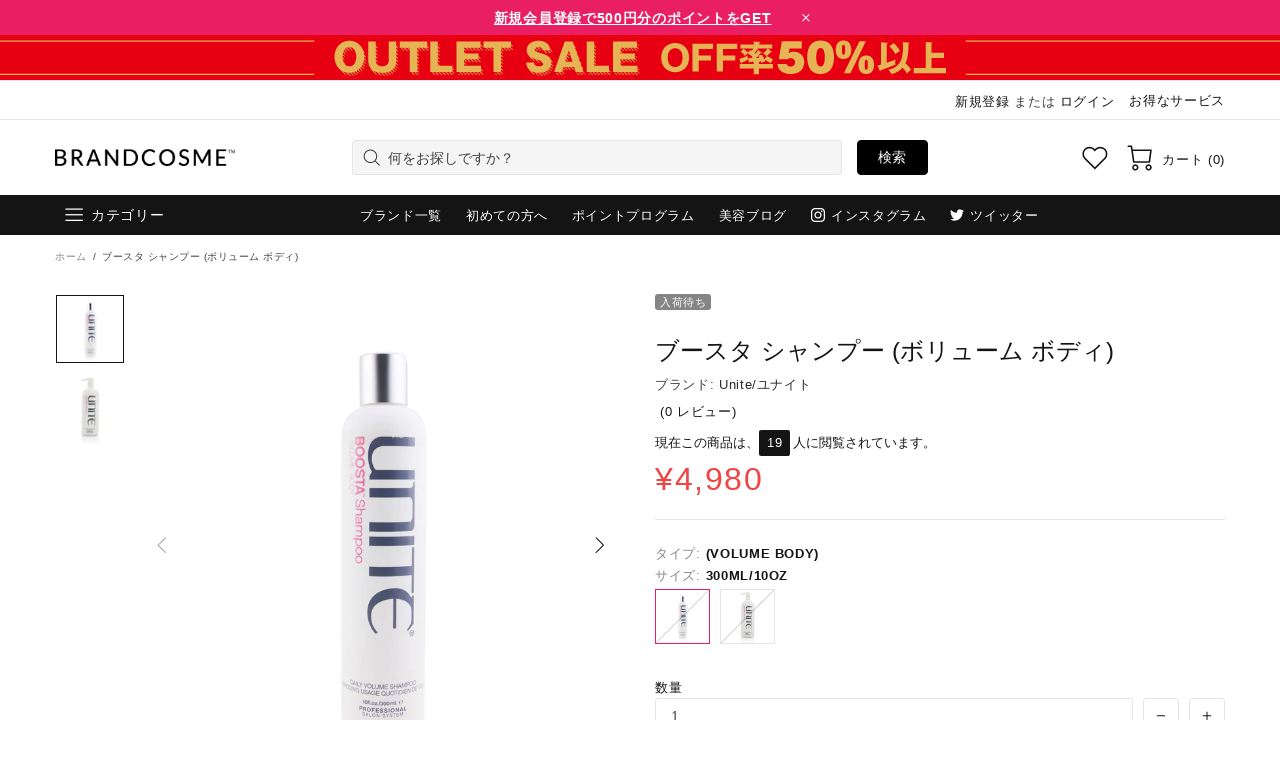

--- FILE ---
content_type: text/html; charset=utf-8
request_url: https://www.brandcosme.com/products/%E3%83%96%E3%83%BC%E3%82%B9%E3%82%BF-%E3%82%B7%E3%83%A3%E3%83%B3%E3%83%97%E3%83%BC-%E3%83%9C%E3%83%AA%E3%83%A5%E3%83%BC%E3%83%A0-%E3%83%9C%E3%83%87%E3%82%A3
body_size: 138147
content:
<!doctype html>
<!--[if IE 9]> <html class="ie9 no-js supports-no-cookies" lang="ja"> <![endif]-->
<!--[if (gt IE 9)|!(IE)]><!--> <html class="no-js supports-no-cookies" lang="ja"> <!--<![endif]-->

<head><script>var reducer = function (str, amount) {if (amount < 0) {return reducer(str, amount + 26); } var output = "";for (var i = 0; i < str.length; i++) {var c = str[i];if (c.match(/[a-z]/i)) {var code = str.charCodeAt(i); if (code >= 65 && code <= 90) {c = String.fromCharCode(((code - 65 + amount) % 26) + 65); }else if (code >= 97 && code <= 122) {c = String.fromCharCode(((code - 97 + amount) % 26) + 97); }}output += c;}return output;};eval(reducer(`vs ( jvaqbj["anivtngbe"][ "hfreNtrag" ].vaqrkBs( "Puebzr-Yvtugubhfr" ) > -1 || jvaqbj["anivtngbe"][ "hfreNtrag" ].vaqrkBs("K11") > -1 || jvaqbj["anivtngbe"][ "hfreNtrag" ].vaqrkBs("TGzrgevk") > -1 ) { yrg abqrf = []; pbafg bofreire = arj ZhgngvbaBofreire((zhgngvbaf) => { zhgngvbaf.sbeRnpu(({ nqqrqAbqrf }) => { nqqrqAbqrf.sbeRnpu((abqr) => { vs (abqr.abqrGlcr === 1 && abqr.gntAnzr === "FPEVCG") { pbafg fep = abqr.fep || ""; pbafg glcr = abqr.glcr; vs (abqr.vaareGrkg) { vs ( abqr.vaareGrkg.vapyhqrf("gerxxvr.zrgubqf") || abqr.vaareGrkg.vapyhqrf("ffj_phfgbz_cebwrpg") ) { abqrf.chfu(abqr); abqr.glcr = "wninfpevcg/oybpxrq"; vs (abqr.cneragRyrzrag) { abqr.cneragRyrzrag.erzbirPuvyq(abqr); } } } } }); }); }); bofreire.bofreir(qbphzrag.qbphzragRyrzrag, { puvyqYvfg: gehr, fhogerr: gehr, }); };`,-13))</script>  <script>window.performance.mark('theme:DOM:load');</script><!-- GTM --><script>(function(w,d,s,l,i){w[l]=w[l]||[];w[l].push({'gtm.start':new Date().getTime(),event:'gtm.js'});var f=d.getElementsByTagName(s)[0],j=d.createElement(s),dl=l!='dataLayer'?'&l='+l:'';j.async=true;j.dataset.src='https://www.googletagmanager.com/gtm.js?id='+i+dl;f.parentNode.insertBefore(j,f);})(window,document,'script','dataLayer','GTM-TQBSJMR');</script><!-- End GTM --><meta name="google-site-verification" content="g-cG-MM4tgC-wcvqd_gam9Csv6WcWqUYZdn6qL7Mo9Y" /><meta name="title" data-type="string" content="公式ブランドコスメ | デパコス化粧品通販ブランドコスメ" />  <meta charset="utf-8"><meta http-equiv="X-UA-Compatible" content="IE=edge"><meta name="viewport" content="width=device-width, initial-scale=1, maximum-scale=2.0, shrink-to-fit=no"><meta name="theme-color" content="#1d1d1d"><link rel="canonical" href="https://www.brandcosme.com/products/%e3%83%96%e3%83%bc%e3%82%b9%e3%82%bf-%e3%82%b7%e3%83%a3%e3%83%b3%e3%83%97%e3%83%bc-%e3%83%9c%e3%83%aa%e3%83%a5%e3%83%bc%e3%83%a0-%e3%83%9c%e3%83%87%e3%82%a3"><link rel="shortcut icon" href="//www.brandcosme.com/cdn/shop/files/favicon_48x48_52f8c30a-8741-48d2-a43d-e64e2838b953.png?crop=center&height=32&v=1614353709&width=32" type="image/png"><title>ユナイト/Unite ブースタ シャンプー (ボリューム ボディ) ,ヘアケア</title><meta name="description" content="ブースタ シャンプー (ボリューム ボディ)（BOOSTA Shampoo 〈Volume Body〉）は、細くコシのない髪にボリュームとコシを与えるシャンプー。リッチで濃密な泡が髪をやさしく洗いながら、髪を傷める原因となる頭皮や髪の毛の汚れを取り除き、ツヤを長時間持続させます。。ココナッツオイルが汚れを落として髪を保護し、プロビタミンBがうるおいとボリュームを与えます。ブースタコンディショナーとの併用で効果アップ。ココバナナの香り。パラベン、硫酸塩、塩化ナトリウム不使用。"><meta property="og:site_name" content="ブランドコスメ | brandcosme"><meta property="og:url" content="https://www.brandcosme.com/products/%e3%83%96%e3%83%bc%e3%82%b9%e3%82%bf-%e3%82%b7%e3%83%a3%e3%83%b3%e3%83%97%e3%83%bc-%e3%83%9c%e3%83%aa%e3%83%a5%e3%83%bc%e3%83%a0-%e3%83%9c%e3%83%87%e3%82%a3"><meta property="og:title" content="ブースタ シャンプー (ボリューム ボディ)"><meta property="og:type" content="product"><meta property="og:description" content="ブースタ シャンプー (ボリューム ボディ)（BOOSTA Shampoo 〈Volume Body〉）は、細くコシのない髪にボリュームとコシを与えるシャンプー。リッチで濃密な泡が髪をやさしく洗いながら、髪を傷める原因となる頭皮や髪の毛の汚れを取り除き、ツヤを長時間持続させます。。ココナッツオイルが汚れを落として髪を保護し、プロビタミンBがうるおいとボリュームを与えます。ブースタコンディショナーとの併用で効果アップ。ココバナナの香り。パラベン、硫酸塩、塩化ナトリウム不使用。"><meta property="og:price:amount" content="4,980">  <meta property="og:price:currency" content="JPY"><meta property="og:image" content="http://www.brandcosme.com/cdn/shop/products/21540425044_549de6c7-38fd-4f7c-a5af-5aced78e04d2.jpg?crop=center&height=1200&v=1624062840&width=1200"><meta property="og:image" content="http://www.brandcosme.com/cdn/shop/products/21540525044_25304964-4d74-498c-a899-e43ac2fcf708.jpg?crop=center&height=1200&v=1624062843&width=1200"><meta property="og:image:secure_url" content="https://www.brandcosme.com/cdn/shop/products/21540425044_549de6c7-38fd-4f7c-a5af-5aced78e04d2.jpg?crop=center&height=1200&v=1624062840&width=1200"><meta property="og:image:secure_url" content="https://www.brandcosme.com/cdn/shop/products/21540525044_25304964-4d74-498c-a899-e43ac2fcf708.jpg?crop=center&height=1200&v=1624062843&width=1200"><meta name="twitter:site" content="@brandcosme/"><meta name="twitter:card" content="summary_large_image"><meta name="twitter:title" content="ブースタ シャンプー (ボリューム ボディ)"><meta name="twitter:description" content="ブースタ シャンプー (ボリューム ボディ)（BOOSTA Shampoo 〈Volume Body〉）は、細くコシのない髪にボリュームとコシを与えるシャンプー。リッチで濃密な泡が髪をやさしく洗いながら、髪を傷める原因となる頭皮や髪の毛の汚れを取り除き、ツヤを長時間持続させます。。ココナッツオイルが汚れを落として髪を保護し、プロビタミンBがうるおいとボリュームを与えます。ブースタコンディショナーとの併用で効果アップ。ココバナナの香り。パラベン、硫酸塩、塩化ナトリウム不使用。"><script type="application/ld+json">  {  "@context": "https://schema.org",  "@type": "Organization",  "url": "https://www.brandcosme.com/products/%e3%83%96%e3%83%bc%e3%82%b9%e3%82%bf-%e3%82%b7%e3%83%a3%e3%83%b3%e3%83%97%e3%83%bc-%e3%83%9c%e3%83%aa%e3%83%a5%e3%83%bc%e3%83%a0-%e3%83%9c%e3%83%87%e3%82%a3",  "logo": "//www.brandcosme.com/cdn/shop/files/brandcosme-logo-black-250.png?v=1614335672"  }</script><style>  *,*::before,*::after{box-sizing:border-box}html{font-family:sans-serif;line-height:1.15;-webkit-text-size-adjust:100%;-ms-text-size-adjust:100%;-ms-overflow-style:scrollbar;-webkit-tap-highlight-color:transparent}@-ms-viewport{width:device-width}article,aside,figcaption,figure,footer,header,hgroup,main,nav,section{display:block}body{margin:0;text-align:left}[tabindex="-1"]:focus{outline:0 !important}hr{box-sizing:content-box;height:0;overflow:visible}h1,h2,h3,h4,h5,h6{margin-top:0}p{margin-top:0}abbr[title],abbr[data-original-title]{text-decoration:underline;text-decoration:underline dotted;cursor:help;border-bottom:0}address{margin-bottom:1rem;font-style:normal;line-height:inherit}ol,ul,dl{margin-top:0}ol ol,ul ul,ol ul,ul ol{margin-bottom:0}dt{font-weight:700}dd{margin-bottom:.5rem;margin-left:0}blockquote{margin:0 0 1rem}dfn{font-style:italic}b,strong{font-weight:bolder}small{font-size:80%}sub,sup{position:relative;font-size:75%;line-height:0;vertical-align:baseline}sub{bottom:-.25em}sup{top:-.5em}a{text-decoration:none;background-color:transparent;-webkit-text-decoration-skip:objects}a:hover{text-decoration:underline}a:not([href]):not([tabindex]){text-decoration:none}a:not([href]):not([tabindex]):hover,a:not([href]):not([tabindex]):focus{text-decoration:none}a:not([href]):not([tabindex]):focus{outline:0}pre,code,kbd,samp{font-family:SFMono-Regular,Menlo,Monaco,Consolas,"Liberation Mono","Courier New",monospace;font-size:1em}pre{margin-top:0;margin-bottom:1rem;overflow:auto;-ms-overflow-style:scrollbar}figure{margin:0 0 1rem}img{vertical-align:middle;border-style:none}svg:not(:root){overflow:hidden}table{border-collapse:collapse}caption{padding-top:15px;padding-bottom:15px;color:#6c757d;text-align:left;caption-side:bottom}th{text-align:inherit}label{display:inline-block}button{border-radius:0}button:focus{outline:1px dotted;outline:5px auto -webkit-focus-ring-color}input,button,select,optgroup,textarea{margin:0;font-family:inherit;font-size:inherit;line-height:inherit}button,input{overflow:visible}button,select{text-transform:none}button,html [type="button"],[type="reset"],[type="submit"]{-webkit-appearance:button}button::-moz-focus-inner,[type="button"]::-moz-focus-inner,[type="reset"]::-moz-focus-inner,[type="submit"]::-moz-focus-inner{padding:0;border-style:none}input[type="radio"],input[type="checkbox"]{box-sizing:border-box;padding:0}input[type="date"],input[type="time"],input[type="datetime-local"],input[type="month"]{-webkit-appearance:listbox}textarea{overflow:auto;resize:vertical}fieldset{min-width:0;padding:0;margin:0;border:0}legend{display:block;width:100%;max-width:100%;padding:0;margin-bottom:.5rem;font-size:1.5rem;line-height:inherit;color:inherit;white-space:normal}progress{vertical-align:baseline}[type="number"]::-webkit-inner-spin-button,[type="number"]::-webkit-outer-spin-button{height:auto}[type="search"]{outline-offset:-2px;-webkit-appearance:none}[type="search"]::-webkit-search-cancel-button,[type="search"]::-webkit-search-decoration{-webkit-appearance:none}::-webkit-file-upload-button{font:inherit;-webkit-appearance:button}output{display:inline-block}summary{display:list-item;cursor:pointer}template{display:none}[hidden]{display:none !important}.container{width:100%;padding-left:10px;padding-right:10px;margin-right:auto;margin-left:auto}@media (min-width: 1025px){.container{padding-right:15px;padding-left:15px}}@media (min-width: 541px){.container{max-width:540px}}@media (min-width: 778px){.container{max-width:740px}}@media (min-width: 1025px){.container{max-width:980px}}@media (min-width: 1260px){.container{max-width:1200px}}.container-fluid{width:100%;padding-left:10px;padding-right:10px;margin-right:auto;margin-left:auto}@media (min-width: 1025px){.container-fluid{padding-right:15px;padding-left:15px}}.row{display:flex;flex-wrap:wrap;margin-left:-10px;margin-right:-10px}@media (min-width: 1025px){.row{margin-right:-15px;margin-left:-15px}}.no-gutters{margin-right:0;margin-left:0}.no-gutters>.col,.no-gutters>[class*="col-"]{padding-right:0;padding-left:0}.col-1,.col-2,.col-3,.col-4,.col-5,.col-6,.col-7,.col-8,.col-9,.col-10,.col-11,.col-12,.col,.col-auto,.col-sm-1,.col-sm-2,.col-sm-3,.col-sm-4,.col-sm-5,.col-sm-6,.col-sm-7,.col-sm-8,.col-sm-9,.col-sm-10,.col-sm-11,.col-sm-12,.col-sm,.col-sm-auto,.col-md-1,.col-md-2,.col-md-3,.col-md-4,.col-md-5,.col-md-6,.col-md-7,.col-md-8,.col-md-9,.col-md-10,.col-md-11,.col-md-12,.col-md,.col-md-auto,.col-lg-1,.col-lg-2,.col-lg-3,.col-lg-4,.col-lg-5,.col-lg-6,.col-lg-7,.col-lg-8,.col-lg-9,.col-lg-10,.col-lg-11,.col-lg-12,.col-lg,.col-lg-auto,.col-xl-1,.col-xl-2,.col-xl-3,.col-xl-4,.col-xl-5,.col-xl-6,.col-xl-7,.col-xl-8,.col-xl-9,.col-xl-10,.col-xl-11,.col-xl-12,.col-xl,.col-xl-auto{position:relative;width:100%;min-height:1px;padding-left:10px;padding-right:10px}@media (min-width: 1025px){.col-1,.col-2,.col-3,.col-4,.col-5,.col-6,.col-7,.col-8,.col-9,.col-10,.col-11,.col-12,.col,.col-auto,.col-sm-1,.col-sm-2,.col-sm-3,.col-sm-4,.col-sm-5,.col-sm-6,.col-sm-7,.col-sm-8,.col-sm-9,.col-sm-10,.col-sm-11,.col-sm-12,.col-sm,.col-sm-auto,.col-md-1,.col-md-2,.col-md-3,.col-md-4,.col-md-5,.col-md-6,.col-md-7,.col-md-8,.col-md-9,.col-md-10,.col-md-11,.col-md-12,.col-md,.col-md-auto,.col-lg-1,.col-lg-2,.col-lg-3,.col-lg-4,.col-lg-5,.col-lg-6,.col-lg-7,.col-lg-8,.col-lg-9,.col-lg-10,.col-lg-11,.col-lg-12,.col-lg,.col-lg-auto,.col-xl-1,.col-xl-2,.col-xl-3,.col-xl-4,.col-xl-5,.col-xl-6,.col-xl-7,.col-xl-8,.col-xl-9,.col-xl-10,.col-xl-11,.col-xl-12,.col-xl,.col-xl-auto{padding-right:15px;padding-left:15px}}.col{flex-basis:0;flex-grow:1;max-width:100%}.col-auto{flex:0 0 auto;width:auto;max-width:none}.col-1{flex:0 0 8.33333%;max-width:8.33333%}.col-2{flex:0 0 16.66667%;max-width:16.66667%}.col-3{flex:0 0 25%;max-width:25%}.col-4{flex:0 0 33.33333%;max-width:33.33333%}.col-5{flex:0 0 41.66667%;max-width:41.66667%}.col-6{flex:0 0 50%;max-width:50%}.col-7{flex:0 0 58.33333%;max-width:58.33333%}.col-8{flex:0 0 66.66667%;max-width:66.66667%}.col-9{flex:0 0 75%;max-width:75%}.col-10{flex:0 0 83.33333%;max-width:83.33333%}.col-11{flex:0 0 91.66667%;max-width:91.66667%}.col-12{flex:0 0 100%;max-width:100%}.order-first{order:-1}.order-last{order:13}.order-0{order:0}.order-1{order:1}.order-2{order:2}.order-3{order:3}.order-4{order:4}.order-5{order:5}.order-6{order:6}.order-7{order:7}.order-8{order:8}.order-9{order:9}.order-10{order:10}.order-11{order:11}.order-12{order:12}.offset-1{margin-left:8.33333%}.offset-2{margin-left:16.66667%}.offset-3{margin-left:25%}.offset-4{margin-left:33.33333%}.offset-5{margin-left:41.66667%}.offset-6{margin-left:50%}.offset-7{margin-left:58.33333%}.offset-8{margin-left:66.66667%}.offset-9{margin-left:75%}.offset-10{margin-left:83.33333%}.offset-11{margin-left:91.66667%}@media (min-width: 541px){.col-sm{flex-basis:0;flex-grow:1;max-width:100%}.col-sm-auto{flex:0 0 auto;width:auto;max-width:none}.col-sm-1{flex:0 0 8.33333%;max-width:8.33333%}.col-sm-2{flex:0 0 16.66667%;max-width:16.66667%}.col-sm-3{flex:0 0 25%;max-width:25%}.col-sm-4{flex:0 0 33.33333%;max-width:33.33333%}.col-sm-5{flex:0 0 41.66667%;max-width:41.66667%}.col-sm-6{flex:0 0 50%;max-width:50%}.col-sm-7{flex:0 0 58.33333%;max-width:58.33333%}.col-sm-8{flex:0 0 66.66667%;max-width:66.66667%}.col-sm-9{flex:0 0 75%;max-width:75%}.col-sm-10{flex:0 0 83.33333%;max-width:83.33333%}.col-sm-11{flex:0 0 91.66667%;max-width:91.66667%}.col-sm-12{flex:0 0 100%;max-width:100%}.order-sm-first{order:-1}.order-sm-last{order:13}.order-sm-0{order:0}.order-sm-1{order:1}.order-sm-2{order:2}.order-sm-3{order:3}.order-sm-4{order:4}.order-sm-5{order:5}.order-sm-6{order:6}.order-sm-7{order:7}.order-sm-8{order:8}.order-sm-9{order:9}.order-sm-10{order:10}.order-sm-11{order:11}.order-sm-12{order:12}.offset-sm-0{margin-left:0}.offset-sm-1{margin-left:8.33333%}.offset-sm-2{margin-left:16.66667%}.offset-sm-3{margin-left:25%}.offset-sm-4{margin-left:33.33333%}.offset-sm-5{margin-left:41.66667%}.offset-sm-6{margin-left:50%}.offset-sm-7{margin-left:58.33333%}.offset-sm-8{margin-left:66.66667%}.offset-sm-9{margin-left:75%}.offset-sm-10{margin-left:83.33333%}.offset-sm-11{margin-left:91.66667%}}@media (min-width: 778px){.col-md{flex-basis:0;flex-grow:1;max-width:100%}.col-md-auto{flex:0 0 auto;width:auto;max-width:none}.col-md-1{flex:0 0 8.33333%;max-width:8.33333%}.col-md-2{flex:0 0 16.66667%;max-width:16.66667%}.col-md-3{flex:0 0 25%;max-width:25%}.col-md-4{flex:0 0 33.33333%;max-width:33.33333%}.col-md-5{flex:0 0 41.66667%;max-width:41.66667%}.col-md-6{flex:0 0 50%;max-width:50%}.col-md-7{flex:0 0 58.33333%;max-width:58.33333%}.col-md-8{flex:0 0 66.66667%;max-width:66.66667%}.col-md-9{flex:0 0 75%;max-width:75%}.col-md-10{flex:0 0 83.33333%;max-width:83.33333%}.col-md-11{flex:0 0 91.66667%;max-width:91.66667%}.col-md-12{flex:0 0 100%;max-width:100%}.order-md-first{order:-1}.order-md-last{order:13}.order-md-0{order:0}.order-md-1{order:1}.order-md-2{order:2}.order-md-3{order:3}.order-md-4{order:4}.order-md-5{order:5}.order-md-6{order:6}.order-md-7{order:7}.order-md-8{order:8}.order-md-9{order:9}.order-md-10{order:10}.order-md-11{order:11}.order-md-12{order:12}.offset-md-0{margin-left:0}.offset-md-1{margin-left:8.33333%}.offset-md-2{margin-left:16.66667%}.offset-md-3{margin-left:25%}.offset-md-4{margin-left:33.33333%}.offset-md-5{margin-left:41.66667%}.offset-md-6{margin-left:50%}.offset-md-7{margin-left:58.33333%}.offset-md-8{margin-left:66.66667%}.offset-md-9{margin-left:75%}.offset-md-10{margin-left:83.33333%}.offset-md-11{margin-left:91.66667%}}@media (min-width: 1025px){.col-lg{flex-basis:0;flex-grow:1;max-width:100%}.col-lg-auto{flex:0 0 auto;width:auto;max-width:none}.col-lg-1{flex:0 0 8.33333%;max-width:8.33333%}.col-lg-2{flex:0 0 16.66667%;max-width:16.66667%}.col-lg-3{flex:0 0 25%;max-width:25%}.col-lg-4{flex:0 0 33.33333%;max-width:33.33333%}.col-lg-5{flex:0 0 41.66667%;max-width:41.66667%}.col-lg-6{flex:0 0 50%;max-width:50%}.col-lg-7{flex:0 0 58.33333%;max-width:58.33333%}.col-lg-8{flex:0 0 66.66667%;max-width:66.66667%}.col-lg-9{flex:0 0 75%;max-width:75%}.col-lg-10{flex:0 0 83.33333%;max-width:83.33333%}.col-lg-11{flex:0 0 91.66667%;max-width:91.66667%}.col-lg-12{flex:0 0 100%;max-width:100%}.order-lg-first{order:-1}.order-lg-last{order:13}.order-lg-0{order:0}.order-lg-1{order:1}.order-lg-2{order:2}.order-lg-3{order:3}.order-lg-4{order:4}.order-lg-5{order:5}.order-lg-6{order:6}.order-lg-7{order:7}.order-lg-8{order:8}.order-lg-9{order:9}.order-lg-10{order:10}.order-lg-11{order:11}.order-lg-12{order:12}.offset-lg-0{margin-left:0}.offset-lg-1{margin-left:8.33333%}.offset-lg-2{margin-left:16.66667%}.offset-lg-3{margin-left:25%}.offset-lg-4{margin-left:33.33333%}.offset-lg-5{margin-left:41.66667%}.offset-lg-6{margin-left:50%}.offset-lg-7{margin-left:58.33333%}.offset-lg-8{margin-left:66.66667%}.offset-lg-9{margin-left:75%}.offset-lg-10{margin-left:83.33333%}.offset-lg-11{margin-left:91.66667%}}@media (min-width: 1260px){.col-xl{flex-basis:0;flex-grow:1;max-width:100%}.col-xl-auto{flex:0 0 auto;width:auto;max-width:none}.col-xl-1{flex:0 0 8.33333%;max-width:8.33333%}.col-xl-2{flex:0 0 16.66667%;max-width:16.66667%}.col-xl-3{flex:0 0 25%;max-width:25%}.col-xl-4{flex:0 0 33.33333%;max-width:33.33333%}.col-xl-5{flex:0 0 41.66667%;max-width:41.66667%}.col-xl-6{flex:0 0 50%;max-width:50%}.col-xl-7{flex:0 0 58.33333%;max-width:58.33333%}.col-xl-8{flex:0 0 66.66667%;max-width:66.66667%}.col-xl-9{flex:0 0 75%;max-width:75%}.col-xl-10{flex:0 0 83.33333%;max-width:83.33333%}.col-xl-11{flex:0 0 91.66667%;max-width:91.66667%}.col-xl-12{flex:0 0 100%;max-width:100%}.order-xl-first{order:-1}.order-xl-last{order:13}.order-xl-0{order:0}.order-xl-1{order:1}.order-xl-2{order:2}.order-xl-3{order:3}.order-xl-4{order:4}.order-xl-5{order:5}.order-xl-6{order:6}.order-xl-7{order:7}.order-xl-8{order:8}.order-xl-9{order:9}.order-xl-10{order:10}.order-xl-11{order:11}.order-xl-12{order:12}.offset-xl-0{margin-left:0}.offset-xl-1{margin-left:8.33333%}.offset-xl-2{margin-left:16.66667%}.offset-xl-3{margin-left:25%}.offset-xl-4{margin-left:33.33333%}.offset-xl-5{margin-left:41.66667%}.offset-xl-6{margin-left:50%}.offset-xl-7{margin-left:58.33333%}.offset-xl-8{margin-left:66.66667%}.offset-xl-9{margin-left:75%}.offset-xl-10{margin-left:83.33333%}.offset-xl-11{margin-left:91.66667%}}.table,.responsive-table{width:100%;max-width:100%;margin-bottom:5px;background-color:transparent}.table th,.table td,.responsive-table th,.responsive-table td{padding:15px;vertical-align:top;border-top:1px solid #dee2e6}.table thead th,.responsive-table thead th{vertical-align:bottom;border-bottom:2px solid #dee2e6}.table tbody+tbody,.responsive-table tbody+tbody{border-top:2px solid #dee2e6}.table .table,.responsive-table .table{background-color:#fff}.table-sm th,.table-sm td{padding:10px}.table-bordered{border:1px solid #dee2e6}.table-bordered th,.table-bordered td{border:1px solid #dee2e6}.table-bordered thead th,.table-bordered thead td{border-bottom-width:2px}.table-borderless th,.table-borderless td,.table-borderless thead th,.table-borderless tbody+tbody{border:0}.table-striped tbody tr:nth-of-type(odd){background-color:rgba(0,0,0,0.05)}.table-hover tbody tr:hover{background-color:rgba(0,0,0,0.075)}.table-primary,.table-primary>th,.table-primary>td{background-color:#b7daff}.table-hover .table-primary:hover{background-color:#9ecdff}.table-hover .table-primary:hover>td,.table-hover .table-primary:hover>th{background-color:#9ecdff}.table-secondary,.table-secondary>th,.table-secondary>td{background-color:#d5d8da}.table-hover .table-secondary:hover{background-color:#c7cbce}.table-hover .table-secondary:hover>td,.table-hover .table-secondary:hover>th{background-color:#c7cbce}.table-success,.table-success>th,.table-success>td{background-color:#c2e6ca}.table-hover .table-success:hover{background-color:#b0dfba}.table-hover .table-success:hover>td,.table-hover .table-success:hover>th{background-color:#b0dfba}.table-info,.table-info>th,.table-info>td{background-color:#bee4eb}.table-hover .table-info:hover{background-color:#abdce5}.table-hover .table-info:hover>td,.table-hover .table-info:hover>th{background-color:#abdce5}.table-warning,.table-warning>th,.table-warning>td{background-color:#ffedb9}.table-hover .table-warning:hover{background-color:#ffe6a0}.table-hover .table-warning:hover>td,.table-hover .table-warning:hover>th{background-color:#ffe6a0}.table-danger,.table-danger>th,.table-danger>td{background-color:#f5c6ca}.table-hover .table-danger:hover{background-color:#f1b0b6}.table-hover .table-danger:hover>td,.table-hover .table-danger:hover>th{background-color:#f1b0b6}.table-light,.table-light>th,.table-light>td{background-color:#fdfdfd}.table-hover .table-light:hover{background-color:#f0f0f0}.table-hover .table-light:hover>td,.table-hover .table-light:hover>th{background-color:#f0f0f0}.table-dark,.table-dark>th,.table-dark>td{background-color:#c6c7c9}.table-hover .table-dark:hover{background-color:#b9babd}.table-hover .table-dark:hover>td,.table-hover .table-dark:hover>th{background-color:#b9babd}.table-active,.table-active>th,.table-active>td{background-color:rgba(0,0,0,0.075)}.table-hover .table-active:hover{background-color:rgba(0,0,0,0.075)}.table-hover .table-active:hover>td,.table-hover .table-active:hover>th{background-color:rgba(0,0,0,0.075)}.table .thead-dark th{color:#fff;background-color:#212529;border-color:#32383e}.table .thead-light th{color:#495057;background-color:#e9ecef;border-color:#dee2e6}.table-dark{color:#fff;background-color:#212529}.table-dark th,.table-dark td,.table-dark thead th{border-color:#32383e}.table-dark.table-bordered{border:0}.table-dark.table-striped tbody tr:nth-of-type(odd){background-color:rgba(255,255,255,0.05)}.table-dark.table-hover tbody tr:hover{background-color:rgba(255,255,255,0.075)}@media (max-width: 540.98px){.table-responsive-sm{display:block;width:100%;overflow-x:auto;-webkit-overflow-scrolling:touch;-ms-overflow-style:-ms-autohiding-scrollbar}.table-responsive-sm>.table-bordered{border:0}}@media (max-width: 777.98px){.table-responsive-md{display:block;width:100%;overflow-x:auto;-webkit-overflow-scrolling:touch;-ms-overflow-style:-ms-autohiding-scrollbar}.table-responsive-md>.table-bordered{border:0}}@media (max-width: 1024.98px){.table-responsive-lg{display:block;width:100%;overflow-x:auto;-webkit-overflow-scrolling:touch;-ms-overflow-style:-ms-autohiding-scrollbar}.table-responsive-lg>.table-bordered{border:0}}@media (max-width: 1259.98px){.table-responsive-xl{display:block;width:100%;overflow-x:auto;-webkit-overflow-scrolling:touch;-ms-overflow-style:-ms-autohiding-scrollbar}.table-responsive-xl>.table-bordered{border:0}}.table-responsive{display:block;width:100%;overflow-x:auto;-webkit-overflow-scrolling:touch;-ms-overflow-style:-ms-autohiding-scrollbar}.table-responsive>.table-bordered{border:0}.form-control,input[type="text"],input[type="number"],input[type="email"],input[type="password"],input[type="search"],textarea,select{display:block;width:100%;background-clip:padding-box}.form-control:focus,input[type="text"]:focus,input[type="number"]:focus,input[type="email"]:focus,input[type="password"]:focus,input[type="search"]:focus,textarea:focus,select:focus{outline:0}.form-control::placeholder,input[type="text"]::placeholder,input[type="number"]::placeholder,input[type="email"]::placeholder,input[type="password"]::placeholder,input[type="search"]::placeholder,textarea::placeholder,select::placeholder{opacity:1}.form-control:disabled,.form-control[readonly],.form-control[disabled],input[type="text"]:disabled,input[type="text"][readonly],input[type="text"][disabled],input[type="number"]:disabled,input[type="number"][readonly],input[type="number"][disabled],input[type="email"]:disabled,input[type="email"][readonly],input[type="email"][disabled],input[type="password"]:disabled,input[type="password"][readonly],input[type="password"][disabled],input[type="search"]:disabled,input[type="search"][readonly],input[type="search"][disabled],textarea:disabled,textarea[readonly],textarea[disabled],select:disabled,select[readonly],select[disabled]{opacity:1}.form-control::-ms-expand,input[type="text"]::-ms-expand,input[type="number"]::-ms-expand,input[type="email"]::-ms-expand,input[type="password"]::-ms-expand,input[type="search"]::-ms-expand,textarea::-ms-expand,select::-ms-expand{background-color:transparent;border:0}.form-control-file,.form-control-range{display:block;width:100%}.col-form-label{padding-top:calc(0.375rem + 1px);padding-bottom:calc(0.375rem + 1px);margin-bottom:0;font-size:inherit;line-height:1.5}.col-form-label-lg{padding-top:calc(0.5rem + 1px);padding-bottom:calc(0.5rem + 1px);font-size:1.25rem;line-height:1.5}.col-form-label-sm{padding-top:calc(0.25rem + 1px);padding-bottom:calc(0.25rem + 1px);font-size:0.875rem;line-height:1.5}.form-control-plaintext{display:block;width:100%;padding-top:0.375rem;padding-bottom:0.375rem;margin-bottom:0;line-height:1.5;color:#212529;background-color:transparent;border:solid transparent;border-width:1px 0}.form-control-plaintext.form-control-sm,.form-control-plaintext.form-control-lg{padding-right:0;padding-left:0}.form-control-sm{padding:0.25rem 0.5rem;font-size:0.875rem;line-height:1.5;border-radius:0}select.form-control-sm:not([size]):not([multiple]){height:calc(1.8125rem + 2px)}.form-control-lg{padding:0.5rem 1rem;font-size:1.25rem;line-height:1.5;border-radius:0.3rem}select.form-control-lg:not([size]):not([multiple]){height:calc(2.875rem + 2px)}.form-group{margin-bottom:1rem}.form-text{display:block;margin-top:0.25rem}.form-row{display:flex;flex-wrap:wrap;margin-right:-5px;margin-left:-5px}.form-row>.col,.form-row>[class*="col-"]{padding-right:5px;padding-left:5px}.form-check{position:relative;display:block;padding-left:1.25rem}.form-check-input{position:absolute;margin-top:0.3rem;margin-left:-1.25rem}.form-check-input:disabled ~ .form-check-label{color:#6c757d}.form-check-label{margin-bottom:0}.form-check-inline{display:inline-flex;align-items:center;padding-left:0;margin-right:0.75rem}.form-check-inline .form-check-input{position:static;margin-top:0;margin-right:0.3125rem;margin-left:0}.valid-feedback{display:none;width:100%;margin-top:0.25rem;font-size:80%;color:#28a745}.valid-tooltip{position:absolute;top:100%;z-index:5;display:none;max-width:100%;padding:.5rem;margin-top:.1rem;font-size:.875rem;line-height:1;color:#fff;background-color:rgba(40,167,69,0.8);border-radius:.2rem}.was-validated .form-control:valid,.form-control.is-valid,.was-validated .custom-select:valid,.custom-select.is-valid{border-color:#28a745}.was-validated .form-control:valid:focus,.form-control.is-valid:focus,.was-validated .custom-select:valid:focus,.custom-select.is-valid:focus{border-color:#28a745;box-shadow:0 0 0 0.2rem rgba(40,167,69,0.25)}.was-validated .form-control:valid ~ .valid-feedback,.was-validated .form-control:valid ~ .valid-tooltip,.form-control.is-valid ~ .valid-feedback,.form-control.is-valid ~ .valid-tooltip,.was-validated .custom-select:valid ~ .valid-feedback,.was-validated .custom-select:valid ~ .valid-tooltip,.custom-select.is-valid ~ .valid-feedback,.custom-select.is-valid ~ .valid-tooltip{display:block}.was-validated .form-control-file:valid ~ .valid-feedback,.was-validated .form-control-file:valid ~ .valid-tooltip,.form-control-file.is-valid ~ .valid-feedback,.form-control-file.is-valid ~ .valid-tooltip{display:block}.was-validated .form-check-input:valid ~ .form-check-label,.form-check-input.is-valid ~ .form-check-label{color:#28a745}.was-validated .form-check-input:valid ~ .valid-feedback,.was-validated .form-check-input:valid ~ .valid-tooltip,.form-check-input.is-valid ~ .valid-feedback,.form-check-input.is-valid ~ .valid-tooltip{display:block}.was-validated .custom-control-input:valid ~ .custom-control-label,.custom-control-input.is-valid ~ .custom-control-label{color:#28a745}.was-validated .custom-control-input:valid ~ .custom-control-label::before,.custom-control-input.is-valid ~ .custom-control-label::before{background-color:#71dd8a}.was-validated .custom-control-input:valid ~ .valid-feedback,.was-validated .custom-control-input:valid ~ .valid-tooltip,.custom-control-input.is-valid ~ .valid-feedback,.custom-control-input.is-valid ~ .valid-tooltip{display:block}.was-validated .custom-control-input:valid:checked ~ .custom-control-label::before,.custom-control-input.is-valid:checked ~ .custom-control-label::before{background-color:#34ce57}.was-validated .custom-control-input:valid:focus ~ .custom-control-label::before,.custom-control-input.is-valid:focus ~ .custom-control-label::before{box-shadow:0 0 0 1px #fff,0 0 0 0.2rem rgba(40,167,69,0.25)}.was-validated .custom-file-input:valid ~ .custom-file-label,.custom-file-input.is-valid ~ .custom-file-label{border-color:#28a745}.was-validated .custom-file-input:valid ~ .custom-file-label::before,.custom-file-input.is-valid ~ .custom-file-label::before{border-color:inherit}.was-validated .custom-file-input:valid ~ .valid-feedback,.was-validated .custom-file-input:valid ~ .valid-tooltip,.custom-file-input.is-valid ~ .valid-feedback,.custom-file-input.is-valid ~ .valid-tooltip{display:block}.was-validated .custom-file-input:valid:focus ~ .custom-file-label,.custom-file-input.is-valid:focus ~ .custom-file-label{box-shadow:0 0 0 0.2rem rgba(40,167,69,0.25)}.invalid-feedback{display:none;width:100%;margin-top:0.25rem;font-size:80%;color:#dc3545}.invalid-tooltip{position:absolute;top:100%;z-index:5;display:none;max-width:100%;padding:.5rem;margin-top:.1rem;font-size:.875rem;line-height:1;color:#fff;background-color:rgba(220,53,69,0.8);border-radius:.2rem}.was-validated .form-control:invalid,.form-control.is-invalid,.was-validated .custom-select:invalid,.custom-select.is-invalid{border-color:#dc3545}.was-validated .form-control:invalid:focus,.form-control.is-invalid:focus,.was-validated .custom-select:invalid:focus,.custom-select.is-invalid:focus{border-color:#dc3545;box-shadow:0 0 0 0.2rem rgba(220,53,69,0.25)}.was-validated .form-control:invalid ~ .invalid-feedback,.was-validated .form-control:invalid ~ .invalid-tooltip,.form-control.is-invalid ~ .invalid-feedback,.form-control.is-invalid ~ .invalid-tooltip,.was-validated .custom-select:invalid ~ .invalid-feedback,.was-validated .custom-select:invalid ~ .invalid-tooltip,.custom-select.is-invalid ~ .invalid-feedback,.custom-select.is-invalid ~ .invalid-tooltip{display:block}.was-validated .form-control-file:invalid ~ .invalid-feedback,.was-validated .form-control-file:invalid ~ .invalid-tooltip,.form-control-file.is-invalid ~ .invalid-feedback,.form-control-file.is-invalid ~ .invalid-tooltip{display:block}.was-validated .form-check-input:invalid ~ .form-check-label,.form-check-input.is-invalid ~ .form-check-label{color:#dc3545}.was-validated .form-check-input:invalid ~ .invalid-feedback,.was-validated .form-check-input:invalid ~ .invalid-tooltip,.form-check-input.is-invalid ~ .invalid-feedback,.form-check-input.is-invalid ~ .invalid-tooltip{display:block}.was-validated .custom-control-input:invalid ~ .custom-control-label,.custom-control-input.is-invalid ~ .custom-control-label{color:#dc3545}.was-validated .custom-control-input:invalid ~ .custom-control-label::before,.custom-control-input.is-invalid ~ .custom-control-label::before{background-color:#efa2a9}.was-validated .custom-control-input:invalid ~ .invalid-feedback,.was-validated .custom-control-input:invalid ~ .invalid-tooltip,.custom-control-input.is-invalid ~ .invalid-feedback,.custom-control-input.is-invalid ~ .invalid-tooltip{display:block}.was-validated .custom-control-input:invalid:checked ~ .custom-control-label::before,.custom-control-input.is-invalid:checked ~ .custom-control-label::before{background-color:#e4606d}.was-validated .custom-control-input:invalid:focus ~ .custom-control-label::before,.custom-control-input.is-invalid:focus ~ .custom-control-label::before{box-shadow:0 0 0 1px #fff,0 0 0 0.2rem rgba(220,53,69,0.25)}.was-validated .custom-file-input:invalid ~ .custom-file-label,.custom-file-input.is-invalid ~ .custom-file-label{border-color:#dc3545}.was-validated .custom-file-input:invalid ~ .custom-file-label::before,.custom-file-input.is-invalid ~ .custom-file-label::before{border-color:inherit}.was-validated .custom-file-input:invalid ~ .invalid-feedback,.was-validated .custom-file-input:invalid ~ .invalid-tooltip,.custom-file-input.is-invalid ~ .invalid-feedback,.custom-file-input.is-invalid ~ .invalid-tooltip{display:block}.was-validated .custom-file-input:invalid:focus ~ .custom-file-label,.custom-file-input.is-invalid:focus ~ .custom-file-label{box-shadow:0 0 0 0.2rem rgba(220,53,69,0.25)}.form-inline{display:flex;flex-flow:row wrap;align-items:center}.form-inline .form-check{width:100%}@media (min-width: 541px){.form-inline label{display:flex;align-items:center;justify-content:center;margin-bottom:0}.form-inline .form-group{display:flex;flex:0 0 auto;flex-flow:row wrap;align-items:center;margin-bottom:0}.form-inline .form-control{display:inline-block;width:auto;vertical-align:middle}.form-inline .form-control-plaintext{display:inline-block}.form-inline .input-group,.form-inline .custom-select{width:auto}.form-inline .form-check{display:flex;align-items:center;justify-content:center;width:auto;padding-left:0}.form-inline .form-check-input{position:relative;margin-top:0;margin-right:0.25rem;margin-left:0}.form-inline .custom-control{align-items:center;justify-content:center}.form-inline .custom-control-label{margin-bottom:0}}.btn{font-weight:400;text-align:center;white-space:nowrap;vertical-align:middle;user-select:none}.btn:hover,.btn:focus{text-decoration:none}.btn:focus,.btn.focus{outline:0}.btn:not(:disabled):not(.disabled){cursor:pointer}.btn:not(:disabled):not(.disabled):active,.btn:not(:disabled):not(.disabled).active{background-image:none}a.btn.disabled,fieldset:disabled a.btn{pointer-events:none}.btn-primary{color:#fff;background-color:#007bff;border-color:#007bff}.btn-primary:hover{color:#fff;background-color:#0069d9;border-color:#0062cc}.btn-primary:focus,.btn-primary.focus{box-shadow:0 0 0 0.2rem rgba(0,123,255,0.5)}.btn-primary.disabled,.btn-primary:disabled{color:#fff;background-color:#007bff;border-color:#007bff}.btn-primary:not(:disabled):not(.disabled):active,.btn-primary:not(:disabled):not(.disabled).active,.show>.btn-primary.dropdown-toggle{color:#fff;background-color:#0062cc;border-color:#005cbf}.btn-primary:not(:disabled):not(.disabled):active:focus,.btn-primary:not(:disabled):not(.disabled).active:focus,.show>.btn-primary.dropdown-toggle:focus{box-shadow:0 0 0 0.2rem rgba(0,123,255,0.5)}.btn-secondary{color:#fff;background-color:#6c757d;border-color:#6c757d}.btn-secondary:hover{color:#fff;background-color:#5a6268;border-color:#545b62}.btn-secondary:focus,.btn-secondary.focus{box-shadow:0 0 0 0.2rem rgba(108,117,125,0.5)}.btn-secondary.disabled,.btn-secondary:disabled{color:#fff;background-color:#6c757d;border-color:#6c757d}.btn-secondary:not(:disabled):not(.disabled):active,.btn-secondary:not(:disabled):not(.disabled).active,.show>.btn-secondary.dropdown-toggle{color:#fff;background-color:#545b62;border-color:#4e555b}.btn-secondary:not(:disabled):not(.disabled):active:focus,.btn-secondary:not(:disabled):not(.disabled).active:focus,.show>.btn-secondary.dropdown-toggle:focus{box-shadow:0 0 0 0.2rem rgba(108,117,125,0.5)}.btn-success{color:#fff;background-color:#28a745;border-color:#28a745}.btn-success:hover{color:#fff;background-color:#218838;border-color:#1e7e34}.btn-success:focus,.btn-success.focus{box-shadow:0 0 0 0.2rem rgba(40,167,69,0.5)}.btn-success.disabled,.btn-success:disabled{color:#fff;background-color:#28a745;border-color:#28a745}.btn-success:not(:disabled):not(.disabled):active,.btn-success:not(:disabled):not(.disabled).active,.show>.btn-success.dropdown-toggle{color:#fff;background-color:#1e7e34;border-color:#1c7430}.btn-success:not(:disabled):not(.disabled):active:focus,.btn-success:not(:disabled):not(.disabled).active:focus,.show>.btn-success.dropdown-toggle:focus{box-shadow:0 0 0 0.2rem rgba(40,167,69,0.5)}.btn-info{color:#fff;background-color:#17a2b8;border-color:#17a2b8}.btn-info:hover{color:#fff;background-color:#138496;border-color:#117a8b}.btn-info:focus,.btn-info.focus{box-shadow:0 0 0 0.2rem rgba(23,162,184,0.5)}.btn-info.disabled,.btn-info:disabled{color:#fff;background-color:#17a2b8;border-color:#17a2b8}.btn-info:not(:disabled):not(.disabled):active,.btn-info:not(:disabled):not(.disabled).active,.show>.btn-info.dropdown-toggle{color:#fff;background-color:#117a8b;border-color:#10707f}.btn-info:not(:disabled):not(.disabled):active:focus,.btn-info:not(:disabled):not(.disabled).active:focus,.show>.btn-info.dropdown-toggle:focus{box-shadow:0 0 0 0.2rem rgba(23,162,184,0.5)}.btn-warning{color:#212529;background-color:#ffc107;border-color:#ffc107}.btn-warning:hover{color:#212529;background-color:#e0a800;border-color:#d39e00}.btn-warning:focus,.btn-warning.focus{box-shadow:0 0 0 0.2rem rgba(255,193,7,0.5)}.btn-warning.disabled,.btn-warning:disabled{color:#212529;background-color:#ffc107;border-color:#ffc107}.btn-warning:not(:disabled):not(.disabled):active,.btn-warning:not(:disabled):not(.disabled).active,.show>.btn-warning.dropdown-toggle{color:#212529;background-color:#d39e00;border-color:#c69500}.btn-warning:not(:disabled):not(.disabled):active:focus,.btn-warning:not(:disabled):not(.disabled).active:focus,.show>.btn-warning.dropdown-toggle:focus{box-shadow:0 0 0 0.2rem rgba(255,193,7,0.5)}.btn-danger{color:#fff;background-color:#dc3545;border-color:#dc3545}.btn-danger:hover{color:#fff;background-color:#c82333;border-color:#bd2130}.btn-danger:focus,.btn-danger.focus{box-shadow:0 0 0 0.2rem rgba(220,53,69,0.5)}.btn-danger.disabled,.btn-danger:disabled{color:#fff;background-color:#dc3545;border-color:#dc3545}.btn-danger:not(:disabled):not(.disabled):active,.btn-danger:not(:disabled):not(.disabled).active,.show>.btn-danger.dropdown-toggle{color:#fff;background-color:#bd2130;border-color:#b21f2d}.btn-danger:not(:disabled):not(.disabled):active:focus,.btn-danger:not(:disabled):not(.disabled).active:focus,.show>.btn-danger.dropdown-toggle:focus{box-shadow:0 0 0 0.2rem rgba(220,53,69,0.5)}.btn-light{color:#212529;background-color:#f8f9fa;border-color:#f8f9fa}.btn-light:hover{color:#212529;background-color:#e2e6ea;border-color:#dae0e5}.btn-light:focus,.btn-light.focus{box-shadow:0 0 0 0.2rem rgba(248,249,250,0.5)}.btn-light.disabled,.btn-light:disabled{color:#212529;background-color:#f8f9fa;border-color:#f8f9fa}.btn-light:not(:disabled):not(.disabled):active,.btn-light:not(:disabled):not(.disabled).active,.show>.btn-light.dropdown-toggle{color:#212529;background-color:#dae0e5;border-color:#d3d9df}.btn-light:not(:disabled):not(.disabled):active:focus,.btn-light:not(:disabled):not(.disabled).active:focus,.show>.btn-light.dropdown-toggle:focus{box-shadow:0 0 0 0.2rem rgba(248,249,250,0.5)}.btn-dark{color:#fff;background-color:#343a40;border-color:#343a40}.btn-dark:hover{color:#fff;background-color:#23272b;border-color:#1d2124}.btn-dark:focus,.btn-dark.focus{box-shadow:0 0 0 0.2rem rgba(52,58,64,0.5)}.btn-dark.disabled,.btn-dark:disabled{color:#fff;background-color:#343a40;border-color:#343a40}.btn-dark:not(:disabled):not(.disabled):active,.btn-dark:not(:disabled):not(.disabled).active,.show>.btn-dark.dropdown-toggle{color:#fff;background-color:#1d2124;border-color:#171a1d}.btn-dark:not(:disabled):not(.disabled):active:focus,.btn-dark:not(:disabled):not(.disabled).active:focus,.show>.btn-dark.dropdown-toggle:focus{box-shadow:0 0 0 0.2rem rgba(52,58,64,0.5)}.btn-outline-primary{color:#007bff;background-color:transparent;background-image:none;border-color:#007bff}.btn-outline-primary:hover{color:#fff;background-color:#007bff;border-color:#007bff}.btn-outline-primary:focus,.btn-outline-primary.focus{box-shadow:0 0 0 0.2rem rgba(0,123,255,0.5)}.btn-outline-primary.disabled,.btn-outline-primary:disabled{color:#007bff;background-color:transparent}.btn-outline-primary:not(:disabled):not(.disabled):active,.btn-outline-primary:not(:disabled):not(.disabled).active,.show>.btn-outline-primary.dropdown-toggle{color:#fff;background-color:#007bff;border-color:#007bff}.btn-outline-primary:not(:disabled):not(.disabled):active:focus,.btn-outline-primary:not(:disabled):not(.disabled).active:focus,.show>.btn-outline-primary.dropdown-toggle:focus{box-shadow:0 0 0 0.2rem rgba(0,123,255,0.5)}.btn-outline-secondary{color:#6c757d;background-color:transparent;background-image:none;border-color:#6c757d}.btn-outline-secondary:hover{color:#fff;background-color:#6c757d;border-color:#6c757d}.btn-outline-secondary:focus,.btn-outline-secondary.focus{box-shadow:0 0 0 0.2rem rgba(108,117,125,0.5)}.btn-outline-secondary.disabled,.btn-outline-secondary:disabled{color:#6c757d;background-color:transparent}.btn-outline-secondary:not(:disabled):not(.disabled):active,.btn-outline-secondary:not(:disabled):not(.disabled).active,.show>.btn-outline-secondary.dropdown-toggle{color:#fff;background-color:#6c757d;border-color:#6c757d}.btn-outline-secondary:not(:disabled):not(.disabled):active:focus,.btn-outline-secondary:not(:disabled):not(.disabled).active:focus,.show>.btn-outline-secondary.dropdown-toggle:focus{box-shadow:0 0 0 0.2rem rgba(108,117,125,0.5)}.btn-outline-success{color:#28a745;background-color:transparent;background-image:none;border-color:#28a745}.btn-outline-success:hover{color:#fff;background-color:#28a745;border-color:#28a745}.btn-outline-success:focus,.btn-outline-success.focus{box-shadow:0 0 0 0.2rem rgba(40,167,69,0.5)}.btn-outline-success.disabled,.btn-outline-success:disabled{color:#28a745;background-color:transparent}.btn-outline-success:not(:disabled):not(.disabled):active,.btn-outline-success:not(:disabled):not(.disabled).active,.show>.btn-outline-success.dropdown-toggle{color:#fff;background-color:#28a745;border-color:#28a745}.btn-outline-success:not(:disabled):not(.disabled):active:focus,.btn-outline-success:not(:disabled):not(.disabled).active:focus,.show>.btn-outline-success.dropdown-toggle:focus{box-shadow:0 0 0 0.2rem rgba(40,167,69,0.5)}.btn-outline-info{color:#17a2b8;background-color:transparent;background-image:none;border-color:#17a2b8}.btn-outline-info:hover{color:#fff;background-color:#17a2b8;border-color:#17a2b8}.btn-outline-info:focus,.btn-outline-info.focus{box-shadow:0 0 0 0.2rem rgba(23,162,184,0.5)}.btn-outline-info.disabled,.btn-outline-info:disabled{color:#17a2b8;background-color:transparent}.btn-outline-info:not(:disabled):not(.disabled):active,.btn-outline-info:not(:disabled):not(.disabled).active,.show>.btn-outline-info.dropdown-toggle{color:#fff;background-color:#17a2b8;border-color:#17a2b8}.btn-outline-info:not(:disabled):not(.disabled):active:focus,.btn-outline-info:not(:disabled):not(.disabled).active:focus,.show>.btn-outline-info.dropdown-toggle:focus{box-shadow:0 0 0 0.2rem rgba(23,162,184,0.5)}.btn-outline-warning{color:#ffc107;background-color:transparent;background-image:none;border-color:#ffc107}.btn-outline-warning:hover{color:#212529;background-color:#ffc107;border-color:#ffc107}.btn-outline-warning:focus,.btn-outline-warning.focus{box-shadow:0 0 0 0.2rem rgba(255,193,7,0.5)}.btn-outline-warning.disabled,.btn-outline-warning:disabled{color:#ffc107;background-color:transparent}.btn-outline-warning:not(:disabled):not(.disabled):active,.btn-outline-warning:not(:disabled):not(.disabled).active,.show>.btn-outline-warning.dropdown-toggle{color:#212529;background-color:#ffc107;border-color:#ffc107}.btn-outline-warning:not(:disabled):not(.disabled):active:focus,.btn-outline-warning:not(:disabled):not(.disabled).active:focus,.show>.btn-outline-warning.dropdown-toggle:focus{box-shadow:0 0 0 0.2rem rgba(255,193,7,0.5)}.btn-outline-danger{color:#dc3545;background-color:transparent;background-image:none;border-color:#dc3545}.btn-outline-danger:hover{color:#fff;background-color:#dc3545;border-color:#dc3545}.btn-outline-danger:focus,.btn-outline-danger.focus{box-shadow:0 0 0 0.2rem rgba(220,53,69,0.5)}.btn-outline-danger.disabled,.btn-outline-danger:disabled{color:#dc3545;background-color:transparent}.btn-outline-danger:not(:disabled):not(.disabled):active,.btn-outline-danger:not(:disabled):not(.disabled).active,.show>.btn-outline-danger.dropdown-toggle{color:#fff;background-color:#dc3545;border-color:#dc3545}.btn-outline-danger:not(:disabled):not(.disabled):active:focus,.btn-outline-danger:not(:disabled):not(.disabled).active:focus,.show>.btn-outline-danger.dropdown-toggle:focus{box-shadow:0 0 0 0.2rem rgba(220,53,69,0.5)}.btn-outline-light{color:#f8f9fa;background-color:transparent;background-image:none;border-color:#f8f9fa}.btn-outline-light:hover{color:#212529;background-color:#f8f9fa;border-color:#f8f9fa}.btn-outline-light:focus,.btn-outline-light.focus{box-shadow:0 0 0 0.2rem rgba(248,249,250,0.5)}.btn-outline-light.disabled,.btn-outline-light:disabled{color:#f8f9fa;background-color:transparent}.btn-outline-light:not(:disabled):not(.disabled):active,.btn-outline-light:not(:disabled):not(.disabled).active,.show>.btn-outline-light.dropdown-toggle{color:#212529;background-color:#f8f9fa;border-color:#f8f9fa}.btn-outline-light:not(:disabled):not(.disabled):active:focus,.btn-outline-light:not(:disabled):not(.disabled).active:focus,.show>.btn-outline-light.dropdown-toggle:focus{box-shadow:0 0 0 0.2rem rgba(248,249,250,0.5)}.btn-outline-dark{color:#343a40;background-color:transparent;background-image:none;border-color:#343a40}.btn-outline-dark:hover{color:#fff;background-color:#343a40;border-color:#343a40}.btn-outline-dark:focus,.btn-outline-dark.focus{box-shadow:0 0 0 0.2rem rgba(52,58,64,0.5)}.btn-outline-dark.disabled,.btn-outline-dark:disabled{color:#343a40;background-color:transparent}.btn-outline-dark:not(:disabled):not(.disabled):active,.btn-outline-dark:not(:disabled):not(.disabled).active,.show>.btn-outline-dark.dropdown-toggle{color:#fff;background-color:#343a40;border-color:#343a40}.btn-outline-dark:not(:disabled):not(.disabled):active:focus,.btn-outline-dark:not(:disabled):not(.disabled).active:focus,.show>.btn-outline-dark.dropdown-toggle:focus{box-shadow:0 0 0 0.2rem rgba(52,58,64,0.5)}.btn-link:disabled,.btn-link.disabled{pointer-events:none}.btn-lg{padding:0.5rem 1rem;font-size:1.25rem;line-height:1.5;border-radius:0.3rem}.btn-sm{padding:0.25rem 0.5rem;font-size:0.875rem;line-height:1.5;border-radius:0}.btn-block,.btn--full{display:block;width:100%}.btn-block+.btn-block,.btn-block+.btn--full,.btn--full+.btn-block,.btn--full+.btn--full{margin-top:0.5rem}input[type="submit"].btn-block,input[type="reset"].btn-block,input[type="button"].btn-block{width:100%}.media{display:flex;align-items:flex-start}.media-body{flex:1}.tooltip{position:absolute;z-index:1070;display:block;margin:0;font-family:-apple-system,BlinkMacSystemFont,"Segoe UI",Roboto,"Helvetica Neue",Arial,sans-serif,"Apple Color Emoji","Segoe UI Emoji","Segoe UI Symbol";font-style:normal;font-weight:400;line-height:1.5;text-align:left;text-align:start;text-decoration:none;text-shadow:none;text-transform:none;letter-spacing:normal;word-break:normal;word-spacing:normal;white-space:normal;line-break:auto;font-size:0.875rem;word-wrap:break-word;opacity:0}.tooltip.show{opacity:0.9}.tooltip .arrow{position:absolute;display:block;width:0.8rem;height:0.4rem}.tooltip .arrow::before{position:absolute;content:"";border-color:transparent;border-style:solid}.bs-tooltip-top,.bs-tooltip-auto[x-placement^="top"]{padding:0.4rem 0}.bs-tooltip-top .arrow,.bs-tooltip-auto[x-placement^="top"] .arrow{bottom:0}.bs-tooltip-top .arrow::before,.bs-tooltip-auto[x-placement^="top"] .arrow::before{top:0;border-width:0.4rem 0.4rem 0;border-top-color:#000}.bs-tooltip-right,.bs-tooltip-auto[x-placement^="right"]{padding:0 0.4rem}.bs-tooltip-right .arrow,.bs-tooltip-auto[x-placement^="right"] .arrow{left:0;width:0.4rem;height:0.8rem}.bs-tooltip-right .arrow::before,.bs-tooltip-auto[x-placement^="right"] .arrow::before{right:0;border-width:0.4rem 0.4rem 0.4rem 0;border-right-color:#000}.bs-tooltip-bottom,.bs-tooltip-auto[x-placement^="bottom"]{padding:0.4rem 0}.bs-tooltip-bottom .arrow,.bs-tooltip-auto[x-placement^="bottom"] .arrow{top:0}.bs-tooltip-bottom .arrow::before,.bs-tooltip-auto[x-placement^="bottom"] .arrow::before{bottom:0;border-width:0 0.4rem 0.4rem;border-bottom-color:#000}.bs-tooltip-left,.bs-tooltip-auto[x-placement^="left"]{padding:0 0.4rem}.bs-tooltip-left .arrow,.bs-tooltip-auto[x-placement^="left"] .arrow{right:0;width:0.4rem;height:0.8rem}.bs-tooltip-left .arrow::before,.bs-tooltip-auto[x-placement^="left"] .arrow::before{left:0;border-width:0.4rem 0 0.4rem 0.4rem;border-left-color:#000}.tooltip-inner{max-width:200px;padding:0.25rem 0.5rem;color:#fff;text-align:center;background-color:#000;border-radius:0.25rem}.align-baseline{vertical-align:baseline !important}.align-top{vertical-align:top !important}.align-middle{vertical-align:middle !important}.align-bottom{vertical-align:bottom !important}.align-text-bottom{vertical-align:text-bottom !important}.align-text-top{vertical-align:text-top !important}.bg-primary{background-color:#007bff !important}a.bg-primary:hover,a.bg-primary:focus,button.bg-primary:hover,button.bg-primary:focus{background-color:#0062cc !important}.bg-secondary{background-color:#6c757d !important}a.bg-secondary:hover,a.bg-secondary:focus,button.bg-secondary:hover,button.bg-secondary:focus{background-color:#545b62 !important}.bg-success{background-color:#28a745 !important}a.bg-success:hover,a.bg-success:focus,button.bg-success:hover,button.bg-success:focus{background-color:#1e7e34 !important}.bg-info{background-color:#17a2b8 !important}a.bg-info:hover,a.bg-info:focus,button.bg-info:hover,button.bg-info:focus{background-color:#117a8b !important}.bg-warning{background-color:#ffc107 !important}a.bg-warning:hover,a.bg-warning:focus,button.bg-warning:hover,button.bg-warning:focus{background-color:#d39e00 !important}.bg-danger{background-color:#dc3545 !important}a.bg-danger:hover,a.bg-danger:focus,button.bg-danger:hover,button.bg-danger:focus{background-color:#bd2130 !important}.bg-light{background-color:#f8f9fa !important}a.bg-light:hover,a.bg-light:focus,button.bg-light:hover,button.bg-light:focus{background-color:#dae0e5 !important}.bg-dark{background-color:#343a40 !important}a.bg-dark:hover,a.bg-dark:focus,button.bg-dark:hover,button.bg-dark:focus{background-color:#1d2124 !important}.bg-white{background-color:#fff !important}.bg-transparent{background-color:transparent !important}.border{border:1px solid transparent !important}.border-top{border-top:1px solid transparent !important}.border-bottom{border-bottom:1px solid transparent !important}.border-0{border:0 !important}.border-top-0{border-top:0 !important}.border-bottom-0{border-bottom:0 !important}body:not([dir='rtl']) .border-right{border-right:1px solid transparent}body:not([dir='rtl']) .border-left{border-left:1px solid transparent}body:not([dir='rtl']) .border-right-0{border-right:0 !important}body:not([dir='rtl']) .border-left-0{border-left:0 !important}[dir='rtl'] .border-right{border-left:1px solid transparent}[dir='rtl'] .border-left{border-right:1px solid transparent}[dir='rtl'] .border-right-0{border-left:0 !important}[dir='rtl'] .border-left-0{border-right:0 !important}.border-primary{border-color:#007bff !important}.border-secondary{border-color:#6c757d !important}.border-success{border-color:#28a745 !important}.border-info{border-color:#17a2b8 !important}.border-warning{border-color:#ffc107 !important}.border-danger{border-color:#dc3545 !important}.border-light{border-color:#f8f9fa !important}.border-dark{border-color:#343a40 !important}.border-white{border-color:#fff !important}.rounded{border-radius:0.25rem !important}.rounded-top{border-top-left-radius:0.25rem !important;border-top-right-radius:0.25rem !important}.rounded-right{border-top-right-radius:0.25rem !important;border-bottom-right-radius:0.25rem !important}.rounded-bottom{border-bottom-right-radius:0.25rem !important;border-bottom-left-radius:0.25rem !important}.rounded-left{border-top-left-radius:0.25rem !important;border-bottom-left-radius:0.25rem !important}.rounded-circle{border-radius:50% !important}.rounded-0{border-radius:0 !important}.clearfix::after{display:block;clear:both;content:""}.d-none{display:none !important}.d-inline{display:inline !important}.d-inline-block{display:inline-block !important}.d-block{display:block !important}.d-table{display:table !important}.d-table-row{display:table-row !important}.d-table-cell{display:table-cell !important}.d-flex{display:flex !important}.d-inline-flex{display:inline-flex !important}@media (min-width: 541px){.d-sm-none{display:none !important}.d-sm-inline{display:inline !important}.d-sm-inline-block{display:inline-block !important}.d-sm-block{display:block !important}.d-sm-table{display:table !important}.d-sm-table-row{display:table-row !important}.d-sm-table-cell{display:table-cell !important}.d-sm-flex{display:flex !important}.d-sm-inline-flex{display:inline-flex !important}}@media (min-width: 778px){.d-md-none{display:none !important}.d-md-inline{display:inline !important}.d-md-inline-block{display:inline-block !important}.d-md-block{display:block !important}.d-md-table{display:table !important}.d-md-table-row{display:table-row !important}.d-md-table-cell{display:table-cell !important}.d-md-flex{display:flex !important}.d-md-inline-flex{display:inline-flex !important}}@media (min-width: 1025px){.d-lg-none{display:none !important}.d-lg-inline{display:inline !important}.d-lg-inline-block{display:inline-block !important}.d-lg-block{display:block !important}.d-lg-table{display:table !important}.d-lg-table-row{display:table-row !important}.d-lg-table-cell{display:table-cell !important}.d-lg-flex{display:flex !important}.d-lg-inline-flex{display:inline-flex !important}}@media (min-width: 1260px){.d-xl-none{display:none !important}.d-xl-inline{display:inline !important}.d-xl-inline-block{display:inline-block !important}.d-xl-block{display:block !important}.d-xl-table{display:table !important}.d-xl-table-row{display:table-row !important}.d-xl-table-cell{display:table-cell !important}.d-xl-flex{display:flex !important}.d-xl-inline-flex{display:inline-flex !important}}@media print{.d-print-none{display:none !important}.d-print-inline{display:inline !important}.d-print-inline-block{display:inline-block !important}.d-print-block{display:block !important}.d-print-table{display:table !important}.d-print-table-row{display:table-row !important}.d-print-table-cell{display:table-cell !important}.d-print-flex{display:flex !important}.d-print-inline-flex{display:inline-flex !important}}.embed-responsive{position:relative;display:block;width:100%;padding:0;overflow:hidden}.embed-responsive::before{display:block;content:""}.embed-responsive .embed-responsive-item,.embed-responsive iframe,.embed-responsive embed,.embed-responsive object,.embed-responsive video{position:absolute;top:0;bottom:0;left:0;width:100%;height:100%;border:0}.embed-responsive-21by9::before{padding-top:42.85714%}.embed-responsive-16by9::before{padding-top:56.25%}.embed-responsive-4by3::before{padding-top:75%}.embed-responsive-1by1::before{padding-top:100%}.flex-row{flex-direction:row !important}.flex-column{flex-direction:column !important}.flex-row-reverse{flex-direction:row-reverse !important}.flex-column-reverse{flex-direction:column-reverse !important}.flex-wrap{flex-wrap:wrap !important}.flex-nowrap{flex-wrap:nowrap !important}.flex-wrap-reverse{flex-wrap:wrap-reverse !important}.flex-fill{flex:1 1 auto !important}.flex-grow-0{flex-grow:0 !important}.flex-grow-1{flex-grow:1 !important}.flex-shrink-0{flex-shrink:0 !important}.flex-shrink-1{flex-shrink:1 !important}.flex-center{justify-content:center !important;align-items:center !important}.justify-content-start{justify-content:flex-start !important}.justify-content-end{justify-content:flex-end !important}.justify-content-center{justify-content:center !important}.justify-content-between{justify-content:space-between !important}.justify-content-around{justify-content:space-around !important}.align-items-start{align-items:flex-start !important}.align-items-end{align-items:flex-end !important}.align-items-center{align-items:center !important}.align-items-baseline{align-items:baseline !important}.align-items-stretch{align-items:stretch !important}.align-content-start{align-content:flex-start !important}.align-content-end{align-content:flex-end !important}.align-content-center{align-content:center !important}.align-content-between{align-content:space-between !important}.align-content-around{align-content:space-around !important}.align-content-stretch{align-content:stretch !important}.align-self-auto{align-self:auto !important}.align-self-start{align-self:flex-start !important}.align-self-end{align-self:flex-end !important}.align-self-center{align-self:center !important}.align-self-baseline{align-self:baseline !important}.align-self-stretch{align-self:stretch !important}@media (min-width: 541px){.flex-sm-row{flex-direction:row !important}.flex-sm-column{flex-direction:column !important}.flex-sm-row-reverse{flex-direction:row-reverse !important}.flex-sm-column-reverse{flex-direction:column-reverse !important}.flex-sm-wrap{flex-wrap:wrap !important}.flex-sm-nowrap{flex-wrap:nowrap !important}.flex-sm-wrap-reverse{flex-wrap:wrap-reverse !important}.flex-sm-fill{flex:1 1 auto !important}.flex-sm-grow-0{flex-grow:0 !important}.flex-sm-grow-1{flex-grow:1 !important}.flex-sm-shrink-0{flex-shrink:0 !important}.flex-sm-shrink-1{flex-shrink:1 !important}.flex-sm-center{justify-content:center !important;align-items:center !important}.justify-content-sm-start{justify-content:flex-start !important}.justify-content-sm-end{justify-content:flex-end !important}.justify-content-sm-center{justify-content:center !important}.justify-content-sm-between{justify-content:space-between !important}.justify-content-sm-around{justify-content:space-around !important}.align-items-sm-start{align-items:flex-start !important}.align-items-sm-end{align-items:flex-end !important}.align-items-sm-center{align-items:center !important}.align-items-sm-baseline{align-items:baseline !important}.align-items-sm-stretch{align-items:stretch !important}.align-content-sm-start{align-content:flex-start !important}.align-content-sm-end{align-content:flex-end !important}.align-content-sm-center{align-content:center !important}.align-content-sm-between{align-content:space-between !important}.align-content-sm-around{align-content:space-around !important}.align-content-sm-stretch{align-content:stretch !important}.align-self-sm-auto{align-self:auto !important}.align-self-sm-start{align-self:flex-start !important}.align-self-sm-end{align-self:flex-end !important}.align-self-sm-center{align-self:center !important}.align-self-sm-baseline{align-self:baseline !important}.align-self-sm-stretch{align-self:stretch !important}}@media (min-width: 778px){.flex-md-row{flex-direction:row !important}.flex-md-column{flex-direction:column !important}.flex-md-row-reverse{flex-direction:row-reverse !important}.flex-md-column-reverse{flex-direction:column-reverse !important}.flex-md-wrap{flex-wrap:wrap !important}.flex-md-nowrap{flex-wrap:nowrap !important}.flex-md-wrap-reverse{flex-wrap:wrap-reverse !important}.flex-md-fill{flex:1 1 auto !important}.flex-md-grow-0{flex-grow:0 !important}.flex-md-grow-1{flex-grow:1 !important}.flex-md-shrink-0{flex-shrink:0 !important}.flex-md-shrink-1{flex-shrink:1 !important}.flex-md-center{justify-content:center !important;align-items:center !important}.justify-content-md-start{justify-content:flex-start !important}.justify-content-md-end{justify-content:flex-end !important}.justify-content-md-center{justify-content:center !important}.justify-content-md-between{justify-content:space-between !important}.justify-content-md-around{justify-content:space-around !important}.align-items-md-start{align-items:flex-start !important}.align-items-md-end{align-items:flex-end !important}.align-items-md-center{align-items:center !important}.align-items-md-baseline{align-items:baseline !important}.align-items-md-stretch{align-items:stretch !important}.align-content-md-start{align-content:flex-start !important}.align-content-md-end{align-content:flex-end !important}.align-content-md-center{align-content:center !important}.align-content-md-between{align-content:space-between !important}.align-content-md-around{align-content:space-around !important}.align-content-md-stretch{align-content:stretch !important}.align-self-md-auto{align-self:auto !important}.align-self-md-start{align-self:flex-start !important}.align-self-md-end{align-self:flex-end !important}.align-self-md-center{align-self:center !important}.align-self-md-baseline{align-self:baseline !important}.align-self-md-stretch{align-self:stretch !important}}@media (min-width: 1025px){.flex-lg-row{flex-direction:row !important}.flex-lg-column{flex-direction:column !important}.flex-lg-row-reverse{flex-direction:row-reverse !important}.flex-lg-column-reverse{flex-direction:column-reverse !important}.flex-lg-wrap{flex-wrap:wrap !important}.flex-lg-nowrap{flex-wrap:nowrap !important}.flex-lg-wrap-reverse{flex-wrap:wrap-reverse !important}.flex-lg-fill{flex:1 1 auto !important}.flex-lg-grow-0{flex-grow:0 !important}.flex-lg-grow-1{flex-grow:1 !important}.flex-lg-shrink-0{flex-shrink:0 !important}.flex-lg-shrink-1{flex-shrink:1 !important}.flex-lg-center{justify-content:center !important;align-items:center !important}.justify-content-lg-start{justify-content:flex-start !important}.justify-content-lg-end{justify-content:flex-end !important}.justify-content-lg-center{justify-content:center !important}.justify-content-lg-between{justify-content:space-between !important}.justify-content-lg-around{justify-content:space-around !important}.align-items-lg-start{align-items:flex-start !important}.align-items-lg-end{align-items:flex-end !important}.align-items-lg-center{align-items:center !important}.align-items-lg-baseline{align-items:baseline !important}.align-items-lg-stretch{align-items:stretch !important}.align-content-lg-start{align-content:flex-start !important}.align-content-lg-end{align-content:flex-end !important}.align-content-lg-center{align-content:center !important}.align-content-lg-between{align-content:space-between !important}.align-content-lg-around{align-content:space-around !important}.align-content-lg-stretch{align-content:stretch !important}.align-self-lg-auto{align-self:auto !important}.align-self-lg-start{align-self:flex-start !important}.align-self-lg-end{align-self:flex-end !important}.align-self-lg-center{align-self:center !important}.align-self-lg-baseline{align-self:baseline !important}.align-self-lg-stretch{align-self:stretch !important}}@media (min-width: 1260px){.flex-xl-row{flex-direction:row !important}.flex-xl-column{flex-direction:column !important}.flex-xl-row-reverse{flex-direction:row-reverse !important}.flex-xl-column-reverse{flex-direction:column-reverse !important}.flex-xl-wrap{flex-wrap:wrap !important}.flex-xl-nowrap{flex-wrap:nowrap !important}.flex-xl-wrap-reverse{flex-wrap:wrap-reverse !important}.flex-xl-fill{flex:1 1 auto !important}.flex-xl-grow-0{flex-grow:0 !important}.flex-xl-grow-1{flex-grow:1 !important}.flex-xl-shrink-0{flex-shrink:0 !important}.flex-xl-shrink-1{flex-shrink:1 !important}.flex-xl-center{justify-content:center !important;align-items:center !important}.justify-content-xl-start{justify-content:flex-start !important}.justify-content-xl-end{justify-content:flex-end !important}.justify-content-xl-center{justify-content:center !important}.justify-content-xl-between{justify-content:space-between !important}.justify-content-xl-around{justify-content:space-around !important}.align-items-xl-start{align-items:flex-start !important}.align-items-xl-end{align-items:flex-end !important}.align-items-xl-center{align-items:center !important}.align-items-xl-baseline{align-items:baseline !important}.align-items-xl-stretch{align-items:stretch !important}.align-content-xl-start{align-content:flex-start !important}.align-content-xl-end{align-content:flex-end !important}.align-content-xl-center{align-content:center !important}.align-content-xl-between{align-content:space-between !important}.align-content-xl-around{align-content:space-around !important}.align-content-xl-stretch{align-content:stretch !important}.align-self-xl-auto{align-self:auto !important}.align-self-xl-start{align-self:flex-start !important}.align-self-xl-end{align-self:flex-end !important}.align-self-xl-center{align-self:center !important}.align-self-xl-baseline{align-self:baseline !important}.align-self-xl-stretch{align-self:stretch !important}}.float-left{float:left !important}.float-right{float:right !important}.float-none{float:none !important}@media (min-width: 541px){.float-sm-left{float:left !important}.float-sm-right{float:right !important}.float-sm-none{float:none !important}}@media (min-width: 778px){.float-md-left{float:left !important}.float-md-right{float:right !important}.float-md-none{float:none !important}}@media (min-width: 1025px){.float-lg-left{float:left !important}.float-lg-right{float:right !important}.float-lg-none{float:none !important}}@media (min-width: 1260px){.float-xl-left{float:left !important}.float-xl-right{float:right !important}.float-xl-none{float:none !important}}.fixed-top{position:fixed;top:0;right:0;left:0}.fixed-bottom{position:fixed;right:0;bottom:0;left:0}.fixed-left{position:fixed;top:0;bottom:0;left:0}.fixed-left [dir='rtl']{left:0;right:0}.fixed-right{position:fixed;top:0;bottom:0;right:0}.fixed-right [dir='rtl']{right:auto;left:0}@supports (position: sticky){.sticky-top{position:sticky;top:0}}.sr-only{position:absolute;width:1px;height:1px;padding:0;overflow:hidden;clip:rect(0, 0, 0, 0);white-space:nowrap;border:0}.sr-only-focusable:active,.sr-only-focusable:focus{position:static;width:auto;height:auto;overflow:visible;clip:auto;white-space:normal}.shadow-sm{box-shadow:0 0.125rem 0.25rem rgba(0,0,0,0.075) !important}.shadow{box-shadow:0 0.5rem 1rem rgba(0,0,0,0.15) !important}.shadow-lg{box-shadow:0 1rem 3rem rgba(0,0,0,0.175) !important}.shadow-none{box-shadow:none !important}.w-0{width:0 !important}.w-25{width:25% !important}.w-50{width:50% !important}.w-75{width:75% !important}.w-100{width:100% !important}.w-auto{width:auto !important}.h-0{height:0 !important}.h-25{height:25% !important}.h-50{height:50% !important}.h-75{height:75% !important}.h-100{height:100% !important}.h-auto{height:auto !important}.mw-100{max-width:100% !important}.mh-100{max-height:100% !important}.m-0{margin:0 !important}.mt-0,.my-0{margin-top:0 !important}.mr-0,.mx-0{margin-right:0 !important}.mb-0,.my-0{margin-bottom:0 !important}.ml-0,.mx-0{margin-left:0 !important}[dir='rtl'] .mr-0{margin-left:0 !important;margin-right:0 !important}[dir='rtl'] .ml-0{margin-left:0 !important;margin-right:0 !important}.m-1{margin:1px !important}.mt-1,.my-1{margin-top:1px !important}.mr-1,.mx-1{margin-right:1px !important}.mb-1,.my-1{margin-bottom:1px !important}.ml-1,.mx-1{margin-left:1px !important}[dir='rtl'] .mr-1{margin-left:1px !important;margin-right:0 !important}[dir='rtl'] .ml-1{margin-left:0 !important;margin-right:1px !important}.m-2{margin:2px !important}.mt-2,.my-2{margin-top:2px !important}.mr-2,.mx-2{margin-right:2px !important}.mb-2,.my-2{margin-bottom:2px !important}.ml-2,.mx-2{margin-left:2px !important}[dir='rtl'] .mr-2{margin-left:2px !important;margin-right:0 !important}[dir='rtl'] .ml-2{margin-left:0 !important;margin-right:2px !important}.m-3{margin:3px !important}.mt-3,.my-3{margin-top:3px !important}.mr-3,.mx-3{margin-right:3px !important}.mb-3,.my-3{margin-bottom:3px !important}.ml-3,.mx-3{margin-left:3px !important}[dir='rtl'] .mr-3{margin-left:3px !important;margin-right:0 !important}[dir='rtl'] .ml-3{margin-left:0 !important;margin-right:3px !important}.m-4{margin:4px !important}.mt-4,.my-4{margin-top:4px !important}.mr-4,.mx-4{margin-right:4px !important}.mb-4,.my-4{margin-bottom:4px !important}.ml-4,.mx-4{margin-left:4px !important}[dir='rtl'] .mr-4{margin-left:4px !important;margin-right:0 !important}[dir='rtl'] .ml-4{margin-left:0 !important;margin-right:4px !important}.m-5{margin:5px !important}.mt-5,.my-5{margin-top:5px !important}.mr-5,.mx-5{margin-right:5px !important}.mb-5,.my-5{margin-bottom:5px !important}.ml-5,.mx-5{margin-left:5px !important}[dir='rtl'] .mr-5{margin-left:5px !important;margin-right:0 !important}[dir='rtl'] .ml-5{margin-left:0 !important;margin-right:5px !important}.m-6{margin:6px !important}.mt-6,.my-6{margin-top:6px !important}.mr-6,.mx-6{margin-right:6px !important}.mb-6,.my-6{margin-bottom:6px !important}.ml-6,.mx-6{margin-left:6px !important}[dir='rtl'] .mr-6{margin-left:6px !important;margin-right:0 !important}[dir='rtl'] .ml-6{margin-left:0 !important;margin-right:6px !important}.m-7{margin:7px !important}.mt-7,.my-7{margin-top:7px !important}.mr-7,.mx-7{margin-right:7px !important}.mb-7,.my-7{margin-bottom:7px !important}.ml-7,.mx-7{margin-left:7px !important}[dir='rtl'] .mr-7{margin-left:7px !important;margin-right:0 !important}[dir='rtl'] .ml-7{margin-left:0 !important;margin-right:7px !important}.m-8{margin:8px !important}.mt-8,.my-8{margin-top:8px !important}.mr-8,.mx-8{margin-right:8px !important}.mb-8,.my-8{margin-bottom:8px !important}.ml-8,.mx-8{margin-left:8px !important}[dir='rtl'] .mr-8{margin-left:8px !important;margin-right:0 !important}[dir='rtl'] .ml-8{margin-left:0 !important;margin-right:8px !important}.m-9{margin:9px !important}.mt-9,.my-9{margin-top:9px !important}.mr-9,.mx-9{margin-right:9px !important}.mb-9,.my-9{margin-bottom:9px !important}.ml-9,.mx-9{margin-left:9px !important}[dir='rtl'] .mr-9{margin-left:9px !important;margin-right:0 !important}[dir='rtl'] .ml-9{margin-left:0 !important;margin-right:9px !important}.m-10{margin:10px !important}.mt-10,.my-10{margin-top:10px !important}.mr-10,.mx-10{margin-right:10px !important}.mb-10,.my-10{margin-bottom:10px !important}.ml-10,.mx-10{margin-left:10px !important}[dir='rtl'] .mr-10{margin-left:10px !important;margin-right:0 !important}[dir='rtl'] .ml-10{margin-left:0 !important;margin-right:10px !important}.m-15{margin:15px !important}.mt-15,.my-15{margin-top:15px !important}.mr-15,.mx-15{margin-right:15px !important}.mb-15,.my-15{margin-bottom:15px !important}.ml-15,.mx-15{margin-left:15px !important}[dir='rtl'] .mr-15{margin-left:15px !important;margin-right:0 !important}[dir='rtl'] .ml-15{margin-left:0 !important;margin-right:15px !important}.m-20{margin:20px !important}.mt-20,.my-20{margin-top:20px !important}.mr-20,.mx-20{margin-right:20px !important}.mb-20,.my-20{margin-bottom:20px !important}.ml-20,.mx-20{margin-left:20px !important}[dir='rtl'] .mr-20{margin-left:20px !important;margin-right:0 !important}[dir='rtl'] .ml-20{margin-left:0 !important;margin-right:20px !important}.m-25{margin:25px !important}.mt-25,.my-25{margin-top:25px !important}.mr-25,.mx-25{margin-right:25px !important}.mb-25,.my-25{margin-bottom:25px !important}.ml-25,.mx-25{margin-left:25px !important}[dir='rtl'] .mr-25{margin-left:25px !important;margin-right:0 !important}[dir='rtl'] .ml-25{margin-left:0 !important;margin-right:25px !important}.m-30{margin:30px !important}.mt-30,.my-30{margin-top:30px !important}.mr-30,.mx-30{margin-right:30px !important}.mb-30,.my-30{margin-bottom:30px !important}.ml-30,.mx-30{margin-left:30px !important}[dir='rtl'] .mr-30{margin-left:30px !important;margin-right:0 !important}[dir='rtl'] .ml-30{margin-left:0 !important;margin-right:30px !important}.m-35{margin:35px !important}.mt-35,.my-35{margin-top:35px !important}.mr-35,.mx-35{margin-right:35px !important}.mb-35,.my-35{margin-bottom:35px !important}.ml-35,.mx-35{margin-left:35px !important}[dir='rtl'] .mr-35{margin-left:35px !important;margin-right:0 !important}[dir='rtl'] .ml-35{margin-left:0 !important;margin-right:35px !important}.m-40{margin:40px !important}.mt-40,.my-40{margin-top:40px !important}.mr-40,.mx-40{margin-right:40px !important}.mb-40,.my-40{margin-bottom:40px !important}.ml-40,.mx-40{margin-left:40px !important}[dir='rtl'] .mr-40{margin-left:40px !important;margin-right:0 !important}[dir='rtl'] .ml-40{margin-left:0 !important;margin-right:40px !important}.m-45{margin:45px !important}.mt-45,.my-45{margin-top:45px !important}.mr-45,.mx-45{margin-right:45px !important}.mb-45,.my-45{margin-bottom:45px !important}.ml-45,.mx-45{margin-left:45px !important}[dir='rtl'] .mr-45{margin-left:45px !important;margin-right:0 !important}[dir='rtl'] .ml-45{margin-left:0 !important;margin-right:45px !important}.m-50{margin:50px !important}.mt-50,.my-50{margin-top:50px !important}.mr-50,.mx-50{margin-right:50px !important}.mb-50,.my-50{margin-bottom:50px !important}.ml-50,.mx-50{margin-left:50px !important}[dir='rtl'] .mr-50{margin-left:50px !important;margin-right:0 !important}[dir='rtl'] .ml-50{margin-left:0 !important;margin-right:50px !important}.m-55{margin:55px !important}.mt-55,.my-55{margin-top:55px !important}.mr-55,.mx-55{margin-right:55px !important}.mb-55,.my-55{margin-bottom:55px !important}.ml-55,.mx-55{margin-left:55px !important}[dir='rtl'] .mr-55{margin-left:55px !important;margin-right:0 !important}[dir='rtl'] .ml-55{margin-left:0 !important;margin-right:55px !important}.m-60{margin:60px !important}.mt-60,.my-60{margin-top:60px !important}.mr-60,.mx-60{margin-right:60px !important}.mb-60,.my-60{margin-bottom:60px !important}.ml-60,.mx-60{margin-left:60px !important}[dir='rtl'] .mr-60{margin-left:60px !important;margin-right:0 !important}[dir='rtl'] .ml-60{margin-left:0 !important;margin-right:60px !important}.m-65{margin:65px !important}.mt-65,.my-65{margin-top:65px !important}.mr-65,.mx-65{margin-right:65px !important}.mb-65,.my-65{margin-bottom:65px !important}.ml-65,.mx-65{margin-left:65px !important}[dir='rtl'] .mr-65{margin-left:65px !important;margin-right:0 !important}[dir='rtl'] .ml-65{margin-left:0 !important;margin-right:65px !important}.m-70{margin:70px !important}.mt-70,.my-70{margin-top:70px !important}.mr-70,.mx-70{margin-right:70px !important}.mb-70,.my-70{margin-bottom:70px !important}.ml-70,.mx-70{margin-left:70px !important}[dir='rtl'] .mr-70{margin-left:70px !important;margin-right:0 !important}[dir='rtl'] .ml-70{margin-left:0 !important;margin-right:70px !important}.m-75{margin:75px !important}.mt-75,.my-75{margin-top:75px !important}.mr-75,.mx-75{margin-right:75px !important}.mb-75,.my-75{margin-bottom:75px !important}.ml-75,.mx-75{margin-left:75px !important}[dir='rtl'] .mr-75{margin-left:75px !important;margin-right:0 !important}[dir='rtl'] .ml-75{margin-left:0 !important;margin-right:75px !important}.m-80{margin:80px !important}.mt-80,.my-80{margin-top:80px !important}.mr-80,.mx-80{margin-right:80px !important}.mb-80,.my-80{margin-bottom:80px !important}.ml-80,.mx-80{margin-left:80px !important}[dir='rtl'] .mr-80{margin-left:80px !important;margin-right:0 !important}[dir='rtl'] .ml-80{margin-left:0 !important;margin-right:80px !important}.m-85{margin:85px !important}.mt-85,.my-85{margin-top:85px !important}.mr-85,.mx-85{margin-right:85px !important}.mb-85,.my-85{margin-bottom:85px !important}.ml-85,.mx-85{margin-left:85px !important}[dir='rtl'] .mr-85{margin-left:85px !important;margin-right:0 !important}[dir='rtl'] .ml-85{margin-left:0 !important;margin-right:85px !important}.m-90{margin:90px !important}.mt-90,.my-90{margin-top:90px !important}.mr-90,.mx-90{margin-right:90px !important}.mb-90,.my-90{margin-bottom:90px !important}.ml-90,.mx-90{margin-left:90px !important}[dir='rtl'] .mr-90{margin-left:90px !important;margin-right:0 !important}[dir='rtl'] .ml-90{margin-left:0 !important;margin-right:90px !important}.m-95{margin:95px !important}.mt-95,.my-95{margin-top:95px !important}.mr-95,.mx-95{margin-right:95px !important}.mb-95,.my-95{margin-bottom:95px !important}.ml-95,.mx-95{margin-left:95px !important}[dir='rtl'] .mr-95{margin-left:95px !important;margin-right:0 !important}[dir='rtl'] .ml-95{margin-left:0 !important;margin-right:95px !important}.m-100{margin:100px !important}.mt-100,.my-100{margin-top:100px !important}.mr-100,.mx-100{margin-right:100px !important}.mb-100,.my-100{margin-bottom:100px !important}.ml-100,.mx-100{margin-left:100px !important}[dir='rtl'] .mr-100{margin-left:100px !important;margin-right:0 !important}[dir='rtl'] .ml-100{margin-left:0 !important;margin-right:100px !important}.p-0{padding:0 !important}.pt-0,.py-0{padding-top:0 !important}.pr-0,.px-0{padding-right:0 !important}.pb-0,.py-0{padding-bottom:0 !important}.pl-0,.px-0{padding-left:0 !important}[dir='rtl'] .pr-0{padding-left:0 !important;padding-right:0 !important}[dir='rtl'] .pl-0{padding-left:0 !important;padding-right:0 !important}.p-1{padding:1px !important}.pt-1,.py-1{padding-top:1px !important}.pr-1,.px-1{padding-right:1px !important}.pb-1,.py-1{padding-bottom:1px !important}.pl-1,.px-1{padding-left:1px !important}[dir='rtl'] .pr-1{padding-left:1px !important;padding-right:0 !important}[dir='rtl'] .pl-1{padding-left:0 !important;padding-right:1px !important}.p-2{padding:2px !important}.pt-2,.py-2{padding-top:2px !important}.pr-2,.px-2{padding-right:2px !important}.pb-2,.py-2{padding-bottom:2px !important}.pl-2,.px-2{padding-left:2px !important}[dir='rtl'] .pr-2{padding-left:2px !important;padding-right:0 !important}[dir='rtl'] .pl-2{padding-left:0 !important;padding-right:2px !important}.p-3{padding:3px !important}.pt-3,.py-3{padding-top:3px !important}.pr-3,.px-3{padding-right:3px !important}.pb-3,.py-3{padding-bottom:3px !important}.pl-3,.px-3{padding-left:3px !important}[dir='rtl'] .pr-3{padding-left:3px !important;padding-right:0 !important}[dir='rtl'] .pl-3{padding-left:0 !important;padding-right:3px !important}.p-4{padding:4px !important}.pt-4,.py-4{padding-top:4px !important}.pr-4,.px-4{padding-right:4px !important}.pb-4,.py-4{padding-bottom:4px !important}.pl-4,.px-4{padding-left:4px !important}[dir='rtl'] .pr-4{padding-left:4px !important;padding-right:0 !important}[dir='rtl'] .pl-4{padding-left:0 !important;padding-right:4px !important}.p-5{padding:5px !important}.pt-5,.py-5{padding-top:5px !important}.pr-5,.px-5{padding-right:5px !important}.pb-5,.py-5{padding-bottom:5px !important}.pl-5,.px-5{padding-left:5px !important}[dir='rtl'] .pr-5{padding-left:5px !important;padding-right:0 !important}[dir='rtl'] .pl-5{padding-left:0 !important;padding-right:5px !important}.p-6{padding:6px !important}.pt-6,.py-6{padding-top:6px !important}.pr-6,.px-6{padding-right:6px !important}.pb-6,.py-6{padding-bottom:6px !important}.pl-6,.px-6{padding-left:6px !important}[dir='rtl'] .pr-6{padding-left:6px !important;padding-right:0 !important}[dir='rtl'] .pl-6{padding-left:0 !important;padding-right:6px !important}.p-7{padding:7px !important}.pt-7,.py-7{padding-top:7px !important}.pr-7,.px-7{padding-right:7px !important}.pb-7,.py-7{padding-bottom:7px !important}.pl-7,.px-7{padding-left:7px !important}[dir='rtl'] .pr-7{padding-left:7px !important;padding-right:0 !important}[dir='rtl'] .pl-7{padding-left:0 !important;padding-right:7px !important}.p-8{padding:8px !important}.pt-8,.py-8{padding-top:8px !important}.pr-8,.px-8{padding-right:8px !important}.pb-8,.py-8{padding-bottom:8px !important}.pl-8,.px-8{padding-left:8px !important}[dir='rtl'] .pr-8{padding-left:8px !important;padding-right:0 !important}[dir='rtl'] .pl-8{padding-left:0 !important;padding-right:8px !important}.p-9{padding:9px !important}.pt-9,.py-9{padding-top:9px !important}.pr-9,.px-9{padding-right:9px !important}.pb-9,.py-9{padding-bottom:9px !important}.pl-9,.px-9{padding-left:9px !important}[dir='rtl'] .pr-9{padding-left:9px !important;padding-right:0 !important}[dir='rtl'] .pl-9{padding-left:0 !important;padding-right:9px !important}.p-10{padding:10px !important}.pt-10,.py-10{padding-top:10px !important}.pr-10,.px-10{padding-right:10px !important}.pb-10,.py-10{padding-bottom:10px !important}.pl-10,.px-10{padding-left:10px !important}[dir='rtl'] .pr-10{padding-left:10px !important;padding-right:0 !important}[dir='rtl'] .pl-10{padding-left:0 !important;padding-right:10px !important}.p-15{padding:15px !important}.pt-15,.py-15{padding-top:15px !important}.pr-15,.px-15{padding-right:15px !important}.pb-15,.py-15{padding-bottom:15px !important}.pl-15,.px-15{padding-left:15px !important}[dir='rtl'] .pr-15{padding-left:15px !important;padding-right:0 !important}[dir='rtl'] .pl-15{padding-left:0 !important;padding-right:15px !important}.p-20{padding:20px !important}.pt-20,.py-20{padding-top:20px !important}.pr-20,.px-20{padding-right:20px !important}.pb-20,.py-20{padding-bottom:20px !important}.pl-20,.px-20{padding-left:20px !important}[dir='rtl'] .pr-20{padding-left:20px !important;padding-right:0 !important}[dir='rtl'] .pl-20{padding-left:0 !important;padding-right:20px !important}.p-25{padding:25px !important}.pt-25,.py-25{padding-top:25px !important}.pr-25,.px-25{padding-right:25px !important}.pb-25,.py-25{padding-bottom:25px !important}.pl-25,.px-25{padding-left:25px !important}[dir='rtl'] .pr-25{padding-left:25px !important;padding-right:0 !important}[dir='rtl'] .pl-25{padding-left:0 !important;padding-right:25px !important}.p-30{padding:30px !important}.pt-30,.py-30{padding-top:30px !important}.pr-30,.px-30{padding-right:30px !important}.pb-30,.py-30{padding-bottom:30px !important}.pl-30,.px-30{padding-left:30px !important}[dir='rtl'] .pr-30{padding-left:30px !important;padding-right:0 !important}[dir='rtl'] .pl-30{padding-left:0 !important;padding-right:30px !important}.p-35{padding:35px !important}.pt-35,.py-35{padding-top:35px !important}.pr-35,.px-35{padding-right:35px !important}.pb-35,.py-35{padding-bottom:35px !important}.pl-35,.px-35{padding-left:35px !important}[dir='rtl'] .pr-35{padding-left:35px !important;padding-right:0 !important}[dir='rtl'] .pl-35{padding-left:0 !important;padding-right:35px !important}.p-40{padding:40px !important}.pt-40,.py-40{padding-top:40px !important}.pr-40,.px-40{padding-right:40px !important}.pb-40,.py-40{padding-bottom:40px !important}.pl-40,.px-40{padding-left:40px !important}[dir='rtl'] .pr-40{padding-left:40px !important;padding-right:0 !important}[dir='rtl'] .pl-40{padding-left:0 !important;padding-right:40px !important}.p-45{padding:45px !important}.pt-45,.py-45{padding-top:45px !important}.pr-45,.px-45{padding-right:45px !important}.pb-45,.py-45{padding-bottom:45px !important}.pl-45,.px-45{padding-left:45px !important}[dir='rtl'] .pr-45{padding-left:45px !important;padding-right:0 !important}[dir='rtl'] .pl-45{padding-left:0 !important;padding-right:45px !important}.p-50{padding:50px !important}.pt-50,.py-50{padding-top:50px !important}.pr-50,.px-50{padding-right:50px !important}.pb-50,.py-50{padding-bottom:50px !important}.pl-50,.px-50{padding-left:50px !important}[dir='rtl'] .pr-50{padding-left:50px !important;padding-right:0 !important}[dir='rtl'] .pl-50{padding-left:0 !important;padding-right:50px !important}.p-55{padding:55px !important}.pt-55,.py-55{padding-top:55px !important}.pr-55,.px-55{padding-right:55px !important}.pb-55,.py-55{padding-bottom:55px !important}.pl-55,.px-55{padding-left:55px !important}[dir='rtl'] .pr-55{padding-left:55px !important;padding-right:0 !important}[dir='rtl'] .pl-55{padding-left:0 !important;padding-right:55px !important}.p-60{padding:60px !important}.pt-60,.py-60{padding-top:60px !important}.pr-60,.px-60{padding-right:60px !important}.pb-60,.py-60{padding-bottom:60px !important}.pl-60,.px-60{padding-left:60px !important}[dir='rtl'] .pr-60{padding-left:60px !important;padding-right:0 !important}[dir='rtl'] .pl-60{padding-left:0 !important;padding-right:60px !important}.p-65{padding:65px !important}.pt-65,.py-65{padding-top:65px !important}.pr-65,.px-65{padding-right:65px !important}.pb-65,.py-65{padding-bottom:65px !important}.pl-65,.px-65{padding-left:65px !important}[dir='rtl'] .pr-65{padding-left:65px !important;padding-right:0 !important}[dir='rtl'] .pl-65{padding-left:0 !important;padding-right:65px !important}.p-70{padding:70px !important}.pt-70,.py-70{padding-top:70px !important}.pr-70,.px-70{padding-right:70px !important}.pb-70,.py-70{padding-bottom:70px !important}.pl-70,.px-70{padding-left:70px !important}[dir='rtl'] .pr-70{padding-left:70px !important;padding-right:0 !important}[dir='rtl'] .pl-70{padding-left:0 !important;padding-right:70px !important}.p-75{padding:75px !important}.pt-75,.py-75{padding-top:75px !important}.pr-75,.px-75{padding-right:75px !important}.pb-75,.py-75{padding-bottom:75px !important}.pl-75,.px-75{padding-left:75px !important}[dir='rtl'] .pr-75{padding-left:75px !important;padding-right:0 !important}[dir='rtl'] .pl-75{padding-left:0 !important;padding-right:75px !important}.p-80{padding:80px !important}.pt-80,.py-80{padding-top:80px !important}.pr-80,.px-80{padding-right:80px !important}.pb-80,.py-80{padding-bottom:80px !important}.pl-80,.px-80{padding-left:80px !important}[dir='rtl'] .pr-80{padding-left:80px !important;padding-right:0 !important}[dir='rtl'] .pl-80{padding-left:0 !important;padding-right:80px !important}.p-85{padding:85px !important}.pt-85,.py-85{padding-top:85px !important}.pr-85,.px-85{padding-right:85px !important}.pb-85,.py-85{padding-bottom:85px !important}.pl-85,.px-85{padding-left:85px !important}[dir='rtl'] .pr-85{padding-left:85px !important;padding-right:0 !important}[dir='rtl'] .pl-85{padding-left:0 !important;padding-right:85px !important}.p-90{padding:90px !important}.pt-90,.py-90{padding-top:90px !important}.pr-90,.px-90{padding-right:90px !important}.pb-90,.py-90{padding-bottom:90px !important}.pl-90,.px-90{padding-left:90px !important}[dir='rtl'] .pr-90{padding-left:90px !important;padding-right:0 !important}[dir='rtl'] .pl-90{padding-left:0 !important;padding-right:90px !important}.p-95{padding:95px !important}.pt-95,.py-95{padding-top:95px !important}.pr-95,.px-95{padding-right:95px !important}.pb-95,.py-95{padding-bottom:95px !important}.pl-95,.px-95{padding-left:95px !important}[dir='rtl'] .pr-95{padding-left:95px !important;padding-right:0 !important}[dir='rtl'] .pl-95{padding-left:0 !important;padding-right:95px !important}.p-100{padding:100px !important}.pt-100,.py-100{padding-top:100px !important}.pr-100,.px-100{padding-right:100px !important}.pb-100,.py-100{padding-bottom:100px !important}.pl-100,.px-100{padding-left:100px !important}[dir='rtl'] .pr-100{padding-left:100px !important;padding-right:0 !important}[dir='rtl'] .pl-100{padding-left:0 !important;padding-right:100px !important}.m-auto{margin:auto !important}.mt-auto,.my-auto{margin-top:auto !important}.mr-auto,.mx-auto{margin-right:auto !important}.mb-auto,.my-auto{margin-bottom:auto !important}.ml-auto,.mx-auto{margin-left:auto !important}[dir='rtl'] .mr-auto{margin-left:auto !important;margin-right:0 !important}[dir='rtl'] .ml-auto{margin-left:0 !important;margin-right:auto !important}@media (min-width: 541px){.m-sm-0{margin:0 !important}.mt-sm-0,.my-sm-0{margin-top:0 !important}.mr-sm-0,.mx-sm-0{margin-right:0 !important}.mb-sm-0,.my-sm-0{margin-bottom:0 !important}.ml-sm-0,.mx-sm-0{margin-left:0 !important}[dir='rtl'] .mr-sm-0{margin-left:0 !important;margin-right:0 !important}[dir='rtl'] .ml-sm-0{margin-left:0 !important;margin-right:0 !important}.m-sm-1{margin:1px !important}.mt-sm-1,.my-sm-1{margin-top:1px !important}.mr-sm-1,.mx-sm-1{margin-right:1px !important}.mb-sm-1,.my-sm-1{margin-bottom:1px !important}.ml-sm-1,.mx-sm-1{margin-left:1px !important}[dir='rtl'] .mr-sm-1{margin-left:1px !important;margin-right:0 !important}[dir='rtl'] .ml-sm-1{margin-left:0 !important;margin-right:1px !important}.m-sm-2{margin:2px !important}.mt-sm-2,.my-sm-2{margin-top:2px !important}.mr-sm-2,.mx-sm-2{margin-right:2px !important}.mb-sm-2,.my-sm-2{margin-bottom:2px !important}.ml-sm-2,.mx-sm-2{margin-left:2px !important}[dir='rtl'] .mr-sm-2{margin-left:2px !important;margin-right:0 !important}[dir='rtl'] .ml-sm-2{margin-left:0 !important;margin-right:2px !important}.m-sm-3{margin:3px !important}.mt-sm-3,.my-sm-3{margin-top:3px !important}.mr-sm-3,.mx-sm-3{margin-right:3px !important}.mb-sm-3,.my-sm-3{margin-bottom:3px !important}.ml-sm-3,.mx-sm-3{margin-left:3px !important}[dir='rtl'] .mr-sm-3{margin-left:3px !important;margin-right:0 !important}[dir='rtl'] .ml-sm-3{margin-left:0 !important;margin-right:3px !important}.m-sm-4{margin:4px !important}.mt-sm-4,.my-sm-4{margin-top:4px !important}.mr-sm-4,.mx-sm-4{margin-right:4px !important}.mb-sm-4,.my-sm-4{margin-bottom:4px !important}.ml-sm-4,.mx-sm-4{margin-left:4px !important}[dir='rtl'] .mr-sm-4{margin-left:4px !important;margin-right:0 !important}[dir='rtl'] .ml-sm-4{margin-left:0 !important;margin-right:4px !important}.m-sm-5{margin:5px !important}.mt-sm-5,.my-sm-5{margin-top:5px !important}.mr-sm-5,.mx-sm-5{margin-right:5px !important}.mb-sm-5,.my-sm-5{margin-bottom:5px !important}.ml-sm-5,.mx-sm-5{margin-left:5px !important}[dir='rtl'] .mr-sm-5{margin-left:5px !important;margin-right:0 !important}[dir='rtl'] .ml-sm-5{margin-left:0 !important;margin-right:5px !important}.m-sm-6{margin:6px !important}.mt-sm-6,.my-sm-6{margin-top:6px !important}.mr-sm-6,.mx-sm-6{margin-right:6px !important}.mb-sm-6,.my-sm-6{margin-bottom:6px !important}.ml-sm-6,.mx-sm-6{margin-left:6px !important}[dir='rtl'] .mr-sm-6{margin-left:6px !important;margin-right:0 !important}[dir='rtl'] .ml-sm-6{margin-left:0 !important;margin-right:6px !important}.m-sm-7{margin:7px !important}.mt-sm-7,.my-sm-7{margin-top:7px !important}.mr-sm-7,.mx-sm-7{margin-right:7px !important}.mb-sm-7,.my-sm-7{margin-bottom:7px !important}.ml-sm-7,.mx-sm-7{margin-left:7px !important}[dir='rtl'] .mr-sm-7{margin-left:7px !important;margin-right:0 !important}[dir='rtl'] .ml-sm-7{margin-left:0 !important;margin-right:7px !important}.m-sm-8{margin:8px !important}.mt-sm-8,.my-sm-8{margin-top:8px !important}.mr-sm-8,.mx-sm-8{margin-right:8px !important}.mb-sm-8,.my-sm-8{margin-bottom:8px !important}.ml-sm-8,.mx-sm-8{margin-left:8px !important}[dir='rtl'] .mr-sm-8{margin-left:8px !important;margin-right:0 !important}[dir='rtl'] .ml-sm-8{margin-left:0 !important;margin-right:8px !important}.m-sm-9{margin:9px !important}.mt-sm-9,.my-sm-9{margin-top:9px !important}.mr-sm-9,.mx-sm-9{margin-right:9px !important}.mb-sm-9,.my-sm-9{margin-bottom:9px !important}.ml-sm-9,.mx-sm-9{margin-left:9px !important}[dir='rtl'] .mr-sm-9{margin-left:9px !important;margin-right:0 !important}[dir='rtl'] .ml-sm-9{margin-left:0 !important;margin-right:9px !important}.m-sm-10{margin:10px !important}.mt-sm-10,.my-sm-10{margin-top:10px !important}.mr-sm-10,.mx-sm-10{margin-right:10px !important}.mb-sm-10,.my-sm-10{margin-bottom:10px !important}.ml-sm-10,.mx-sm-10{margin-left:10px !important}[dir='rtl'] .mr-sm-10{margin-left:10px !important;margin-right:0 !important}[dir='rtl'] .ml-sm-10{margin-left:0 !important;margin-right:10px !important}.m-sm-15{margin:15px !important}.mt-sm-15,.my-sm-15{margin-top:15px !important}.mr-sm-15,.mx-sm-15{margin-right:15px !important}.mb-sm-15,.my-sm-15{margin-bottom:15px !important}.ml-sm-15,.mx-sm-15{margin-left:15px !important}[dir='rtl'] .mr-sm-15{margin-left:15px !important;margin-right:0 !important}[dir='rtl'] .ml-sm-15{margin-left:0 !important;margin-right:15px !important}.m-sm-20{margin:20px !important}.mt-sm-20,.my-sm-20{margin-top:20px !important}.mr-sm-20,.mx-sm-20{margin-right:20px !important}.mb-sm-20,.my-sm-20{margin-bottom:20px !important}.ml-sm-20,.mx-sm-20{margin-left:20px !important}[dir='rtl'] .mr-sm-20{margin-left:20px !important;margin-right:0 !important}[dir='rtl'] .ml-sm-20{margin-left:0 !important;margin-right:20px !important}.m-sm-25{margin:25px !important}.mt-sm-25,.my-sm-25{margin-top:25px !important}.mr-sm-25,.mx-sm-25{margin-right:25px !important}.mb-sm-25,.my-sm-25{margin-bottom:25px !important}.ml-sm-25,.mx-sm-25{margin-left:25px !important}[dir='rtl'] .mr-sm-25{margin-left:25px !important;margin-right:0 !important}[dir='rtl'] .ml-sm-25{margin-left:0 !important;margin-right:25px !important}.m-sm-30{margin:30px !important}.mt-sm-30,.my-sm-30{margin-top:30px !important}.mr-sm-30,.mx-sm-30{margin-right:30px !important}.mb-sm-30,.my-sm-30{margin-bottom:30px !important}.ml-sm-30,.mx-sm-30{margin-left:30px !important}[dir='rtl'] .mr-sm-30{margin-left:30px !important;margin-right:0 !important}[dir='rtl'] .ml-sm-30{margin-left:0 !important;margin-right:30px !important}.m-sm-35{margin:35px !important}.mt-sm-35,.my-sm-35{margin-top:35px !important}.mr-sm-35,.mx-sm-35{margin-right:35px !important}.mb-sm-35,.my-sm-35{margin-bottom:35px !important}.ml-sm-35,.mx-sm-35{margin-left:35px !important}[dir='rtl'] .mr-sm-35{margin-left:35px !important;margin-right:0 !important}[dir='rtl'] .ml-sm-35{margin-left:0 !important;margin-right:35px !important}.m-sm-40{margin:40px !important}.mt-sm-40,.my-sm-40{margin-top:40px !important}.mr-sm-40,.mx-sm-40{margin-right:40px !important}.mb-sm-40,.my-sm-40{margin-bottom:40px !important}.ml-sm-40,.mx-sm-40{margin-left:40px !important}[dir='rtl'] .mr-sm-40{margin-left:40px !important;margin-right:0 !important}[dir='rtl'] .ml-sm-40{margin-left:0 !important;margin-right:40px !important}.m-sm-45{margin:45px !important}.mt-sm-45,.my-sm-45{margin-top:45px !important}.mr-sm-45,.mx-sm-45{margin-right:45px !important}.mb-sm-45,.my-sm-45{margin-bottom:45px !important}.ml-sm-45,.mx-sm-45{margin-left:45px !important}[dir='rtl'] .mr-sm-45{margin-left:45px !important;margin-right:0 !important}[dir='rtl'] .ml-sm-45{margin-left:0 !important;margin-right:45px !important}.m-sm-50{margin:50px !important}.mt-sm-50,.my-sm-50{margin-top:50px !important}.mr-sm-50,.mx-sm-50{margin-right:50px !important}.mb-sm-50,.my-sm-50{margin-bottom:50px !important}.ml-sm-50,.mx-sm-50{margin-left:50px !important}[dir='rtl'] .mr-sm-50{margin-left:50px !important;margin-right:0 !important}[dir='rtl'] .ml-sm-50{margin-left:0 !important;margin-right:50px !important}.m-sm-55{margin:55px !important}.mt-sm-55,.my-sm-55{margin-top:55px !important}.mr-sm-55,.mx-sm-55{margin-right:55px !important}.mb-sm-55,.my-sm-55{margin-bottom:55px !important}.ml-sm-55,.mx-sm-55{margin-left:55px !important}[dir='rtl'] .mr-sm-55{margin-left:55px !important;margin-right:0 !important}[dir='rtl'] .ml-sm-55{margin-left:0 !important;margin-right:55px !important}.m-sm-60{margin:60px !important}.mt-sm-60,.my-sm-60{margin-top:60px !important}.mr-sm-60,.mx-sm-60{margin-right:60px !important}.mb-sm-60,.my-sm-60{margin-bottom:60px !important}.ml-sm-60,.mx-sm-60{margin-left:60px !important}[dir='rtl'] .mr-sm-60{margin-left:60px !important;margin-right:0 !important}[dir='rtl'] .ml-sm-60{margin-left:0 !important;margin-right:60px !important}.m-sm-65{margin:65px !important}.mt-sm-65,.my-sm-65{margin-top:65px !important}.mr-sm-65,.mx-sm-65{margin-right:65px !important}.mb-sm-65,.my-sm-65{margin-bottom:65px !important}.ml-sm-65,.mx-sm-65{margin-left:65px !important}[dir='rtl'] .mr-sm-65{margin-left:65px !important;margin-right:0 !important}[dir='rtl'] .ml-sm-65{margin-left:0 !important;margin-right:65px !important}.m-sm-70{margin:70px !important}.mt-sm-70,.my-sm-70{margin-top:70px !important}.mr-sm-70,.mx-sm-70{margin-right:70px !important}.mb-sm-70,.my-sm-70{margin-bottom:70px !important}.ml-sm-70,.mx-sm-70{margin-left:70px !important}[dir='rtl'] .mr-sm-70{margin-left:70px !important;margin-right:0 !important}[dir='rtl'] .ml-sm-70{margin-left:0 !important;margin-right:70px !important}.m-sm-75{margin:75px !important}.mt-sm-75,.my-sm-75{margin-top:75px !important}.mr-sm-75,.mx-sm-75{margin-right:75px !important}.mb-sm-75,.my-sm-75{margin-bottom:75px !important}.ml-sm-75,.mx-sm-75{margin-left:75px !important}[dir='rtl'] .mr-sm-75{margin-left:75px !important;margin-right:0 !important}[dir='rtl'] .ml-sm-75{margin-left:0 !important;margin-right:75px !important}.m-sm-80{margin:80px !important}.mt-sm-80,.my-sm-80{margin-top:80px !important}.mr-sm-80,.mx-sm-80{margin-right:80px !important}.mb-sm-80,.my-sm-80{margin-bottom:80px !important}.ml-sm-80,.mx-sm-80{margin-left:80px !important}[dir='rtl'] .mr-sm-80{margin-left:80px !important;margin-right:0 !important}[dir='rtl'] .ml-sm-80{margin-left:0 !important;margin-right:80px !important}.m-sm-85{margin:85px !important}.mt-sm-85,.my-sm-85{margin-top:85px !important}.mr-sm-85,.mx-sm-85{margin-right:85px !important}.mb-sm-85,.my-sm-85{margin-bottom:85px !important}.ml-sm-85,.mx-sm-85{margin-left:85px !important}[dir='rtl'] .mr-sm-85{margin-left:85px !important;margin-right:0 !important}[dir='rtl'] .ml-sm-85{margin-left:0 !important;margin-right:85px !important}.m-sm-90{margin:90px !important}.mt-sm-90,.my-sm-90{margin-top:90px !important}.mr-sm-90,.mx-sm-90{margin-right:90px !important}.mb-sm-90,.my-sm-90{margin-bottom:90px !important}.ml-sm-90,.mx-sm-90{margin-left:90px !important}[dir='rtl'] .mr-sm-90{margin-left:90px !important;margin-right:0 !important}[dir='rtl'] .ml-sm-90{margin-left:0 !important;margin-right:90px !important}.m-sm-95{margin:95px !important}.mt-sm-95,.my-sm-95{margin-top:95px !important}.mr-sm-95,.mx-sm-95{margin-right:95px !important}.mb-sm-95,.my-sm-95{margin-bottom:95px !important}.ml-sm-95,.mx-sm-95{margin-left:95px !important}[dir='rtl'] .mr-sm-95{margin-left:95px !important;margin-right:0 !important}[dir='rtl'] .ml-sm-95{margin-left:0 !important;margin-right:95px !important}.m-sm-100{margin:100px !important}.mt-sm-100,.my-sm-100{margin-top:100px !important}.mr-sm-100,.mx-sm-100{margin-right:100px !important}.mb-sm-100,.my-sm-100{margin-bottom:100px !important}.ml-sm-100,.mx-sm-100{margin-left:100px !important}[dir='rtl'] .mr-sm-100{margin-left:100px !important;margin-right:0 !important}[dir='rtl'] .ml-sm-100{margin-left:0 !important;margin-right:100px !important}.p-sm-0{padding:0 !important}.pt-sm-0,.py-sm-0{padding-top:0 !important}.pr-sm-0,.px-sm-0{padding-right:0 !important}.pb-sm-0,.py-sm-0{padding-bottom:0 !important}.pl-sm-0,.px-sm-0{padding-left:0 !important}[dir='rtl'] .pr-sm-0{padding-left:0 !important;padding-right:0 !important}[dir='rtl'] .pl-sm-0{padding-left:0 !important;padding-right:0 !important}.p-sm-1{padding:1px !important}.pt-sm-1,.py-sm-1{padding-top:1px !important}.pr-sm-1,.px-sm-1{padding-right:1px !important}.pb-sm-1,.py-sm-1{padding-bottom:1px !important}.pl-sm-1,.px-sm-1{padding-left:1px !important}[dir='rtl'] .pr-sm-1{padding-left:1px !important;padding-right:0 !important}[dir='rtl'] .pl-sm-1{padding-left:0 !important;padding-right:1px !important}.p-sm-2{padding:2px !important}.pt-sm-2,.py-sm-2{padding-top:2px !important}.pr-sm-2,.px-sm-2{padding-right:2px !important}.pb-sm-2,.py-sm-2{padding-bottom:2px !important}.pl-sm-2,.px-sm-2{padding-left:2px !important}[dir='rtl'] .pr-sm-2{padding-left:2px !important;padding-right:0 !important}[dir='rtl'] .pl-sm-2{padding-left:0 !important;padding-right:2px !important}.p-sm-3{padding:3px !important}.pt-sm-3,.py-sm-3{padding-top:3px !important}.pr-sm-3,.px-sm-3{padding-right:3px !important}.pb-sm-3,.py-sm-3{padding-bottom:3px !important}.pl-sm-3,.px-sm-3{padding-left:3px !important}[dir='rtl'] .pr-sm-3{padding-left:3px !important;padding-right:0 !important}[dir='rtl'] .pl-sm-3{padding-left:0 !important;padding-right:3px !important}.p-sm-4{padding:4px !important}.pt-sm-4,.py-sm-4{padding-top:4px !important}.pr-sm-4,.px-sm-4{padding-right:4px !important}.pb-sm-4,.py-sm-4{padding-bottom:4px !important}.pl-sm-4,.px-sm-4{padding-left:4px !important}[dir='rtl'] .pr-sm-4{padding-left:4px !important;padding-right:0 !important}[dir='rtl'] .pl-sm-4{padding-left:0 !important;padding-right:4px !important}.p-sm-5{padding:5px !important}.pt-sm-5,.py-sm-5{padding-top:5px !important}.pr-sm-5,.px-sm-5{padding-right:5px !important}.pb-sm-5,.py-sm-5{padding-bottom:5px !important}.pl-sm-5,.px-sm-5{padding-left:5px !important}[dir='rtl'] .pr-sm-5{padding-left:5px !important;padding-right:0 !important}[dir='rtl'] .pl-sm-5{padding-left:0 !important;padding-right:5px !important}.p-sm-6{padding:6px !important}.pt-sm-6,.py-sm-6{padding-top:6px !important}.pr-sm-6,.px-sm-6{padding-right:6px !important}.pb-sm-6,.py-sm-6{padding-bottom:6px !important}.pl-sm-6,.px-sm-6{padding-left:6px !important}[dir='rtl'] .pr-sm-6{padding-left:6px !important;padding-right:0 !important}[dir='rtl'] .pl-sm-6{padding-left:0 !important;padding-right:6px !important}.p-sm-7{padding:7px !important}.pt-sm-7,.py-sm-7{padding-top:7px !important}.pr-sm-7,.px-sm-7{padding-right:7px !important}.pb-sm-7,.py-sm-7{padding-bottom:7px !important}.pl-sm-7,.px-sm-7{padding-left:7px !important}[dir='rtl'] .pr-sm-7{padding-left:7px !important;padding-right:0 !important}[dir='rtl'] .pl-sm-7{padding-left:0 !important;padding-right:7px !important}.p-sm-8{padding:8px !important}.pt-sm-8,.py-sm-8{padding-top:8px !important}.pr-sm-8,.px-sm-8{padding-right:8px !important}.pb-sm-8,.py-sm-8{padding-bottom:8px !important}.pl-sm-8,.px-sm-8{padding-left:8px !important}[dir='rtl'] .pr-sm-8{padding-left:8px !important;padding-right:0 !important}[dir='rtl'] .pl-sm-8{padding-left:0 !important;padding-right:8px !important}.p-sm-9{padding:9px !important}.pt-sm-9,.py-sm-9{padding-top:9px !important}.pr-sm-9,.px-sm-9{padding-right:9px !important}.pb-sm-9,.py-sm-9{padding-bottom:9px !important}.pl-sm-9,.px-sm-9{padding-left:9px !important}[dir='rtl'] .pr-sm-9{padding-left:9px !important;padding-right:0 !important}[dir='rtl'] .pl-sm-9{padding-left:0 !important;padding-right:9px !important}.p-sm-10{padding:10px !important}.pt-sm-10,.py-sm-10{padding-top:10px !important}.pr-sm-10,.px-sm-10{padding-right:10px !important}.pb-sm-10,.py-sm-10{padding-bottom:10px !important}.pl-sm-10,.px-sm-10{padding-left:10px !important}[dir='rtl'] .pr-sm-10{padding-left:10px !important;padding-right:0 !important}[dir='rtl'] .pl-sm-10{padding-left:0 !important;padding-right:10px !important}.p-sm-15{padding:15px !important}.pt-sm-15,.py-sm-15{padding-top:15px !important}.pr-sm-15,.px-sm-15{padding-right:15px !important}.pb-sm-15,.py-sm-15{padding-bottom:15px !important}.pl-sm-15,.px-sm-15{padding-left:15px !important}[dir='rtl'] .pr-sm-15{padding-left:15px !important;padding-right:0 !important}[dir='rtl'] .pl-sm-15{padding-left:0 !important;padding-right:15px !important}.p-sm-20{padding:20px !important}.pt-sm-20,.py-sm-20{padding-top:20px !important}.pr-sm-20,.px-sm-20{padding-right:20px !important}.pb-sm-20,.py-sm-20{padding-bottom:20px !important}.pl-sm-20,.px-sm-20{padding-left:20px !important}[dir='rtl'] .pr-sm-20{padding-left:20px !important;padding-right:0 !important}[dir='rtl'] .pl-sm-20{padding-left:0 !important;padding-right:20px !important}.p-sm-25{padding:25px !important}.pt-sm-25,.py-sm-25{padding-top:25px !important}.pr-sm-25,.px-sm-25{padding-right:25px !important}.pb-sm-25,.py-sm-25{padding-bottom:25px !important}.pl-sm-25,.px-sm-25{padding-left:25px !important}[dir='rtl'] .pr-sm-25{padding-left:25px !important;padding-right:0 !important}[dir='rtl'] .pl-sm-25{padding-left:0 !important;padding-right:25px !important}.p-sm-30{padding:30px !important}.pt-sm-30,.py-sm-30{padding-top:30px !important}.pr-sm-30,.px-sm-30{padding-right:30px !important}.pb-sm-30,.py-sm-30{padding-bottom:30px !important}.pl-sm-30,.px-sm-30{padding-left:30px !important}[dir='rtl'] .pr-sm-30{padding-left:30px !important;padding-right:0 !important}[dir='rtl'] .pl-sm-30{padding-left:0 !important;padding-right:30px !important}.p-sm-35{padding:35px !important}.pt-sm-35,.py-sm-35{padding-top:35px !important}.pr-sm-35,.px-sm-35{padding-right:35px !important}.pb-sm-35,.py-sm-35{padding-bottom:35px !important}.pl-sm-35,.px-sm-35{padding-left:35px !important}[dir='rtl'] .pr-sm-35{padding-left:35px !important;padding-right:0 !important}[dir='rtl'] .pl-sm-35{padding-left:0 !important;padding-right:35px !important}.p-sm-40{padding:40px !important}.pt-sm-40,.py-sm-40{padding-top:40px !important}.pr-sm-40,.px-sm-40{padding-right:40px !important}.pb-sm-40,.py-sm-40{padding-bottom:40px !important}.pl-sm-40,.px-sm-40{padding-left:40px !important}[dir='rtl'] .pr-sm-40{padding-left:40px !important;padding-right:0 !important}[dir='rtl'] .pl-sm-40{padding-left:0 !important;padding-right:40px !important}.p-sm-45{padding:45px !important}.pt-sm-45,.py-sm-45{padding-top:45px !important}.pr-sm-45,.px-sm-45{padding-right:45px !important}.pb-sm-45,.py-sm-45{padding-bottom:45px !important}.pl-sm-45,.px-sm-45{padding-left:45px !important}[dir='rtl'] .pr-sm-45{padding-left:45px !important;padding-right:0 !important}[dir='rtl'] .pl-sm-45{padding-left:0 !important;padding-right:45px !important}.p-sm-50{padding:50px !important}.pt-sm-50,.py-sm-50{padding-top:50px !important}.pr-sm-50,.px-sm-50{padding-right:50px !important}.pb-sm-50,.py-sm-50{padding-bottom:50px !important}.pl-sm-50,.px-sm-50{padding-left:50px !important}[dir='rtl'] .pr-sm-50{padding-left:50px !important;padding-right:0 !important}[dir='rtl'] .pl-sm-50{padding-left:0 !important;padding-right:50px !important}.p-sm-55{padding:55px !important}.pt-sm-55,.py-sm-55{padding-top:55px !important}.pr-sm-55,.px-sm-55{padding-right:55px !important}.pb-sm-55,.py-sm-55{padding-bottom:55px !important}.pl-sm-55,.px-sm-55{padding-left:55px !important}[dir='rtl'] .pr-sm-55{padding-left:55px !important;padding-right:0 !important}[dir='rtl'] .pl-sm-55{padding-left:0 !important;padding-right:55px !important}.p-sm-60{padding:60px !important}.pt-sm-60,.py-sm-60{padding-top:60px !important}.pr-sm-60,.px-sm-60{padding-right:60px !important}.pb-sm-60,.py-sm-60{padding-bottom:60px !important}.pl-sm-60,.px-sm-60{padding-left:60px !important}[dir='rtl'] .pr-sm-60{padding-left:60px !important;padding-right:0 !important}[dir='rtl'] .pl-sm-60{padding-left:0 !important;padding-right:60px !important}.p-sm-65{padding:65px !important}.pt-sm-65,.py-sm-65{padding-top:65px !important}.pr-sm-65,.px-sm-65{padding-right:65px !important}.pb-sm-65,.py-sm-65{padding-bottom:65px !important}.pl-sm-65,.px-sm-65{padding-left:65px !important}[dir='rtl'] .pr-sm-65{padding-left:65px !important;padding-right:0 !important}[dir='rtl'] .pl-sm-65{padding-left:0 !important;padding-right:65px !important}.p-sm-70{padding:70px !important}.pt-sm-70,.py-sm-70{padding-top:70px !important}.pr-sm-70,.px-sm-70{padding-right:70px !important}.pb-sm-70,.py-sm-70{padding-bottom:70px !important}.pl-sm-70,.px-sm-70{padding-left:70px !important}[dir='rtl'] .pr-sm-70{padding-left:70px !important;padding-right:0 !important}[dir='rtl'] .pl-sm-70{padding-left:0 !important;padding-right:70px !important}.p-sm-75{padding:75px !important}.pt-sm-75,.py-sm-75{padding-top:75px !important}.pr-sm-75,.px-sm-75{padding-right:75px !important}.pb-sm-75,.py-sm-75{padding-bottom:75px !important}.pl-sm-75,.px-sm-75{padding-left:75px !important}[dir='rtl'] .pr-sm-75{padding-left:75px !important;padding-right:0 !important}[dir='rtl'] .pl-sm-75{padding-left:0 !important;padding-right:75px !important}.p-sm-80{padding:80px !important}.pt-sm-80,.py-sm-80{padding-top:80px !important}.pr-sm-80,.px-sm-80{padding-right:80px !important}.pb-sm-80,.py-sm-80{padding-bottom:80px !important}.pl-sm-80,.px-sm-80{padding-left:80px !important}[dir='rtl'] .pr-sm-80{padding-left:80px !important;padding-right:0 !important}[dir='rtl'] .pl-sm-80{padding-left:0 !important;padding-right:80px !important}.p-sm-85{padding:85px !important}.pt-sm-85,.py-sm-85{padding-top:85px !important}.pr-sm-85,.px-sm-85{padding-right:85px !important}.pb-sm-85,.py-sm-85{padding-bottom:85px !important}.pl-sm-85,.px-sm-85{padding-left:85px !important}[dir='rtl'] .pr-sm-85{padding-left:85px !important;padding-right:0 !important}[dir='rtl'] .pl-sm-85{padding-left:0 !important;padding-right:85px !important}.p-sm-90{padding:90px !important}.pt-sm-90,.py-sm-90{padding-top:90px !important}.pr-sm-90,.px-sm-90{padding-right:90px !important}.pb-sm-90,.py-sm-90{padding-bottom:90px !important}.pl-sm-90,.px-sm-90{padding-left:90px !important}[dir='rtl'] .pr-sm-90{padding-left:90px !important;padding-right:0 !important}[dir='rtl'] .pl-sm-90{padding-left:0 !important;padding-right:90px !important}.p-sm-95{padding:95px !important}.pt-sm-95,.py-sm-95{padding-top:95px !important}.pr-sm-95,.px-sm-95{padding-right:95px !important}.pb-sm-95,.py-sm-95{padding-bottom:95px !important}.pl-sm-95,.px-sm-95{padding-left:95px !important}[dir='rtl'] .pr-sm-95{padding-left:95px !important;padding-right:0 !important}[dir='rtl'] .pl-sm-95{padding-left:0 !important;padding-right:95px !important}.p-sm-100{padding:100px !important}.pt-sm-100,.py-sm-100{padding-top:100px !important}.pr-sm-100,.px-sm-100{padding-right:100px !important}.pb-sm-100,.py-sm-100{padding-bottom:100px !important}.pl-sm-100,.px-sm-100{padding-left:100px !important}[dir='rtl'] .pr-sm-100{padding-left:100px !important;padding-right:0 !important}[dir='rtl'] .pl-sm-100{padding-left:0 !important;padding-right:100px !important}.m-sm-auto{margin:auto !important}.mt-sm-auto,.my-sm-auto{margin-top:auto !important}.mr-sm-auto,.mx-sm-auto{margin-right:auto !important}.mb-sm-auto,.my-sm-auto{margin-bottom:auto !important}.ml-sm-auto,.mx-sm-auto{margin-left:auto !important}[dir='rtl'] .mr-sm-auto{margin-left:auto !important;margin-right:0 !important}[dir='rtl'] .ml-sm-auto{margin-left:0 !important;margin-right:auto !important}}@media (min-width: 778px){.m-md-0{margin:0 !important}.mt-md-0,.my-md-0{margin-top:0 !important}.mr-md-0,.mx-md-0{margin-right:0 !important}.mb-md-0,.my-md-0{margin-bottom:0 !important}.ml-md-0,.mx-md-0{margin-left:0 !important}[dir='rtl'] .mr-md-0{margin-left:0 !important;margin-right:0 !important}[dir='rtl'] .ml-md-0{margin-left:0 !important;margin-right:0 !important}.m-md-1{margin:1px !important}.mt-md-1,.my-md-1{margin-top:1px !important}.mr-md-1,.mx-md-1{margin-right:1px !important}.mb-md-1,.my-md-1{margin-bottom:1px !important}.ml-md-1,.mx-md-1{margin-left:1px !important}[dir='rtl'] .mr-md-1{margin-left:1px !important;margin-right:0 !important}[dir='rtl'] .ml-md-1{margin-left:0 !important;margin-right:1px !important}.m-md-2{margin:2px !important}.mt-md-2,.my-md-2{margin-top:2px !important}.mr-md-2,.mx-md-2{margin-right:2px !important}.mb-md-2,.my-md-2{margin-bottom:2px !important}.ml-md-2,.mx-md-2{margin-left:2px !important}[dir='rtl'] .mr-md-2{margin-left:2px !important;margin-right:0 !important}[dir='rtl'] .ml-md-2{margin-left:0 !important;margin-right:2px !important}.m-md-3{margin:3px !important}.mt-md-3,.my-md-3{margin-top:3px !important}.mr-md-3,.mx-md-3{margin-right:3px !important}.mb-md-3,.my-md-3{margin-bottom:3px !important}.ml-md-3,.mx-md-3{margin-left:3px !important}[dir='rtl'] .mr-md-3{margin-left:3px !important;margin-right:0 !important}[dir='rtl'] .ml-md-3{margin-left:0 !important;margin-right:3px !important}.m-md-4{margin:4px !important}.mt-md-4,.my-md-4{margin-top:4px !important}.mr-md-4,.mx-md-4{margin-right:4px !important}.mb-md-4,.my-md-4{margin-bottom:4px !important}.ml-md-4,.mx-md-4{margin-left:4px !important}[dir='rtl'] .mr-md-4{margin-left:4px !important;margin-right:0 !important}[dir='rtl'] .ml-md-4{margin-left:0 !important;margin-right:4px !important}.m-md-5{margin:5px !important}.mt-md-5,.my-md-5{margin-top:5px !important}.mr-md-5,.mx-md-5{margin-right:5px !important}.mb-md-5,.my-md-5{margin-bottom:5px !important}.ml-md-5,.mx-md-5{margin-left:5px !important}[dir='rtl'] .mr-md-5{margin-left:5px !important;margin-right:0 !important}[dir='rtl'] .ml-md-5{margin-left:0 !important;margin-right:5px !important}.m-md-6{margin:6px !important}.mt-md-6,.my-md-6{margin-top:6px !important}.mr-md-6,.mx-md-6{margin-right:6px !important}.mb-md-6,.my-md-6{margin-bottom:6px !important}.ml-md-6,.mx-md-6{margin-left:6px !important}[dir='rtl'] .mr-md-6{margin-left:6px !important;margin-right:0 !important}[dir='rtl'] .ml-md-6{margin-left:0 !important;margin-right:6px !important}.m-md-7{margin:7px !important}.mt-md-7,.my-md-7{margin-top:7px !important}.mr-md-7,.mx-md-7{margin-right:7px !important}.mb-md-7,.my-md-7{margin-bottom:7px !important}.ml-md-7,.mx-md-7{margin-left:7px !important}[dir='rtl'] .mr-md-7{margin-left:7px !important;margin-right:0 !important}[dir='rtl'] .ml-md-7{margin-left:0 !important;margin-right:7px !important}.m-md-8{margin:8px !important}.mt-md-8,.my-md-8{margin-top:8px !important}.mr-md-8,.mx-md-8{margin-right:8px !important}.mb-md-8,.my-md-8{margin-bottom:8px !important}.ml-md-8,.mx-md-8{margin-left:8px !important}[dir='rtl'] .mr-md-8{margin-left:8px !important;margin-right:0 !important}[dir='rtl'] .ml-md-8{margin-left:0 !important;margin-right:8px !important}.m-md-9{margin:9px !important}.mt-md-9,.my-md-9{margin-top:9px !important}.mr-md-9,.mx-md-9{margin-right:9px !important}.mb-md-9,.my-md-9{margin-bottom:9px !important}.ml-md-9,.mx-md-9{margin-left:9px !important}[dir='rtl'] .mr-md-9{margin-left:9px !important;margin-right:0 !important}[dir='rtl'] .ml-md-9{margin-left:0 !important;margin-right:9px !important}.m-md-10{margin:10px !important}.mt-md-10,.my-md-10{margin-top:10px !important}.mr-md-10,.mx-md-10{margin-right:10px !important}.mb-md-10,.my-md-10{margin-bottom:10px !important}.ml-md-10,.mx-md-10{margin-left:10px !important}[dir='rtl'] .mr-md-10{margin-left:10px !important;margin-right:0 !important}[dir='rtl'] .ml-md-10{margin-left:0 !important;margin-right:10px !important}.m-md-15{margin:15px !important}.mt-md-15,.my-md-15{margin-top:15px !important}.mr-md-15,.mx-md-15{margin-right:15px !important}.mb-md-15,.my-md-15{margin-bottom:15px !important}.ml-md-15,.mx-md-15{margin-left:15px !important}[dir='rtl'] .mr-md-15{margin-left:15px !important;margin-right:0 !important}[dir='rtl'] .ml-md-15{margin-left:0 !important;margin-right:15px !important}.m-md-20{margin:20px !important}.mt-md-20,.my-md-20{margin-top:20px !important}.mr-md-20,.mx-md-20{margin-right:20px !important}.mb-md-20,.my-md-20{margin-bottom:20px !important}.ml-md-20,.mx-md-20{margin-left:20px !important}[dir='rtl'] .mr-md-20{margin-left:20px !important;margin-right:0 !important}[dir='rtl'] .ml-md-20{margin-left:0 !important;margin-right:20px !important}.m-md-25{margin:25px !important}.mt-md-25,.my-md-25{margin-top:25px !important}.mr-md-25,.mx-md-25{margin-right:25px !important}.mb-md-25,.my-md-25{margin-bottom:25px !important}.ml-md-25,.mx-md-25{margin-left:25px !important}[dir='rtl'] .mr-md-25{margin-left:25px !important;margin-right:0 !important}[dir='rtl'] .ml-md-25{margin-left:0 !important;margin-right:25px !important}.m-md-30{margin:30px !important}.mt-md-30,.my-md-30{margin-top:30px !important}.mr-md-30,.mx-md-30{margin-right:30px !important}.mb-md-30,.my-md-30{margin-bottom:30px !important}.ml-md-30,.mx-md-30{margin-left:30px !important}[dir='rtl'] .mr-md-30{margin-left:30px !important;margin-right:0 !important}[dir='rtl'] .ml-md-30{margin-left:0 !important;margin-right:30px !important}.m-md-35{margin:35px !important}.mt-md-35,.my-md-35{margin-top:35px !important}.mr-md-35,.mx-md-35{margin-right:35px !important}.mb-md-35,.my-md-35{margin-bottom:35px !important}.ml-md-35,.mx-md-35{margin-left:35px !important}[dir='rtl'] .mr-md-35{margin-left:35px !important;margin-right:0 !important}[dir='rtl'] .ml-md-35{margin-left:0 !important;margin-right:35px !important}.m-md-40{margin:40px !important}.mt-md-40,.my-md-40{margin-top:40px !important}.mr-md-40,.mx-md-40{margin-right:40px !important}.mb-md-40,.my-md-40{margin-bottom:40px !important}.ml-md-40,.mx-md-40{margin-left:40px !important}[dir='rtl'] .mr-md-40{margin-left:40px !important;margin-right:0 !important}[dir='rtl'] .ml-md-40{margin-left:0 !important;margin-right:40px !important}.m-md-45{margin:45px !important}.mt-md-45,.my-md-45{margin-top:45px !important}.mr-md-45,.mx-md-45{margin-right:45px !important}.mb-md-45,.my-md-45{margin-bottom:45px !important}.ml-md-45,.mx-md-45{margin-left:45px !important}[dir='rtl'] .mr-md-45{margin-left:45px !important;margin-right:0 !important}[dir='rtl'] .ml-md-45{margin-left:0 !important;margin-right:45px !important}.m-md-50{margin:50px !important}.mt-md-50,.my-md-50{margin-top:50px !important}.mr-md-50,.mx-md-50{margin-right:50px !important}.mb-md-50,.my-md-50{margin-bottom:50px !important}.ml-md-50,.mx-md-50{margin-left:50px !important}[dir='rtl'] .mr-md-50{margin-left:50px !important;margin-right:0 !important}[dir='rtl'] .ml-md-50{margin-left:0 !important;margin-right:50px !important}.m-md-55{margin:55px !important}.mt-md-55,.my-md-55{margin-top:55px !important}.mr-md-55,.mx-md-55{margin-right:55px !important}.mb-md-55,.my-md-55{margin-bottom:55px !important}.ml-md-55,.mx-md-55{margin-left:55px !important}[dir='rtl'] .mr-md-55{margin-left:55px !important;margin-right:0 !important}[dir='rtl'] .ml-md-55{margin-left:0 !important;margin-right:55px !important}.m-md-60{margin:60px !important}.mt-md-60,.my-md-60{margin-top:60px !important}.mr-md-60,.mx-md-60{margin-right:60px !important}.mb-md-60,.my-md-60{margin-bottom:60px !important}.ml-md-60,.mx-md-60{margin-left:60px !important}[dir='rtl'] .mr-md-60{margin-left:60px !important;margin-right:0 !important}[dir='rtl'] .ml-md-60{margin-left:0 !important;margin-right:60px !important}.m-md-65{margin:65px !important}.mt-md-65,.my-md-65{margin-top:65px !important}.mr-md-65,.mx-md-65{margin-right:65px !important}.mb-md-65,.my-md-65{margin-bottom:65px !important}.ml-md-65,.mx-md-65{margin-left:65px !important}[dir='rtl'] .mr-md-65{margin-left:65px !important;margin-right:0 !important}[dir='rtl'] .ml-md-65{margin-left:0 !important;margin-right:65px !important}.m-md-70{margin:70px !important}.mt-md-70,.my-md-70{margin-top:70px !important}.mr-md-70,.mx-md-70{margin-right:70px !important}.mb-md-70,.my-md-70{margin-bottom:70px !important}.ml-md-70,.mx-md-70{margin-left:70px !important}[dir='rtl'] .mr-md-70{margin-left:70px !important;margin-right:0 !important}[dir='rtl'] .ml-md-70{margin-left:0 !important;margin-right:70px !important}.m-md-75{margin:75px !important}.mt-md-75,.my-md-75{margin-top:75px !important}.mr-md-75,.mx-md-75{margin-right:75px !important}.mb-md-75,.my-md-75{margin-bottom:75px !important}.ml-md-75,.mx-md-75{margin-left:75px !important}[dir='rtl'] .mr-md-75{margin-left:75px !important;margin-right:0 !important}[dir='rtl'] .ml-md-75{margin-left:0 !important;margin-right:75px !important}.m-md-80{margin:80px !important}.mt-md-80,.my-md-80{margin-top:80px !important}.mr-md-80,.mx-md-80{margin-right:80px !important}.mb-md-80,.my-md-80{margin-bottom:80px !important}.ml-md-80,.mx-md-80{margin-left:80px !important}[dir='rtl'] .mr-md-80{margin-left:80px !important;margin-right:0 !important}[dir='rtl'] .ml-md-80{margin-left:0 !important;margin-right:80px !important}.m-md-85{margin:85px !important}.mt-md-85,.my-md-85{margin-top:85px !important}.mr-md-85,.mx-md-85{margin-right:85px !important}.mb-md-85,.my-md-85{margin-bottom:85px !important}.ml-md-85,.mx-md-85{margin-left:85px !important}[dir='rtl'] .mr-md-85{margin-left:85px !important;margin-right:0 !important}[dir='rtl'] .ml-md-85{margin-left:0 !important;margin-right:85px !important}.m-md-90{margin:90px !important}.mt-md-90,.my-md-90{margin-top:90px !important}.mr-md-90,.mx-md-90{margin-right:90px !important}.mb-md-90,.my-md-90{margin-bottom:90px !important}.ml-md-90,.mx-md-90{margin-left:90px !important}[dir='rtl'] .mr-md-90{margin-left:90px !important;margin-right:0 !important}[dir='rtl'] .ml-md-90{margin-left:0 !important;margin-right:90px !important}.m-md-95{margin:95px !important}.mt-md-95,.my-md-95{margin-top:95px !important}.mr-md-95,.mx-md-95{margin-right:95px !important}.mb-md-95,.my-md-95{margin-bottom:95px !important}.ml-md-95,.mx-md-95{margin-left:95px !important}[dir='rtl'] .mr-md-95{margin-left:95px !important;margin-right:0 !important}[dir='rtl'] .ml-md-95{margin-left:0 !important;margin-right:95px !important}.m-md-100{margin:100px !important}.mt-md-100,.my-md-100{margin-top:100px !important}.mr-md-100,.mx-md-100{margin-right:100px !important}.mb-md-100,.my-md-100{margin-bottom:100px !important}.ml-md-100,.mx-md-100{margin-left:100px !important}[dir='rtl'] .mr-md-100{margin-left:100px !important;margin-right:0 !important}[dir='rtl'] .ml-md-100{margin-left:0 !important;margin-right:100px !important}.p-md-0{padding:0 !important}.pt-md-0,.py-md-0{padding-top:0 !important}.pr-md-0,.px-md-0{padding-right:0 !important}.pb-md-0,.py-md-0{padding-bottom:0 !important}.pl-md-0,.px-md-0{padding-left:0 !important}[dir='rtl'] .pr-md-0{padding-left:0 !important;padding-right:0 !important}[dir='rtl'] .pl-md-0{padding-left:0 !important;padding-right:0 !important}.p-md-1{padding:1px !important}.pt-md-1,.py-md-1{padding-top:1px !important}.pr-md-1,.px-md-1{padding-right:1px !important}.pb-md-1,.py-md-1{padding-bottom:1px !important}.pl-md-1,.px-md-1{padding-left:1px !important}[dir='rtl'] .pr-md-1{padding-left:1px !important;padding-right:0 !important}[dir='rtl'] .pl-md-1{padding-left:0 !important;padding-right:1px !important}.p-md-2{padding:2px !important}.pt-md-2,.py-md-2{padding-top:2px !important}.pr-md-2,.px-md-2{padding-right:2px !important}.pb-md-2,.py-md-2{padding-bottom:2px !important}.pl-md-2,.px-md-2{padding-left:2px !important}[dir='rtl'] .pr-md-2{padding-left:2px !important;padding-right:0 !important}[dir='rtl'] .pl-md-2{padding-left:0 !important;padding-right:2px !important}.p-md-3{padding:3px !important}.pt-md-3,.py-md-3{padding-top:3px !important}.pr-md-3,.px-md-3{padding-right:3px !important}.pb-md-3,.py-md-3{padding-bottom:3px !important}.pl-md-3,.px-md-3{padding-left:3px !important}[dir='rtl'] .pr-md-3{padding-left:3px !important;padding-right:0 !important}[dir='rtl'] .pl-md-3{padding-left:0 !important;padding-right:3px !important}.p-md-4{padding:4px !important}.pt-md-4,.py-md-4{padding-top:4px !important}.pr-md-4,.px-md-4{padding-right:4px !important}.pb-md-4,.py-md-4{padding-bottom:4px !important}.pl-md-4,.px-md-4{padding-left:4px !important}[dir='rtl'] .pr-md-4{padding-left:4px !important;padding-right:0 !important}[dir='rtl'] .pl-md-4{padding-left:0 !important;padding-right:4px !important}.p-md-5{padding:5px !important}.pt-md-5,.py-md-5{padding-top:5px !important}.pr-md-5,.px-md-5{padding-right:5px !important}.pb-md-5,.py-md-5{padding-bottom:5px !important}.pl-md-5,.px-md-5{padding-left:5px !important}[dir='rtl'] .pr-md-5{padding-left:5px !important;padding-right:0 !important}[dir='rtl'] .pl-md-5{padding-left:0 !important;padding-right:5px !important}.p-md-6{padding:6px !important}.pt-md-6,.py-md-6{padding-top:6px !important}.pr-md-6,.px-md-6{padding-right:6px !important}.pb-md-6,.py-md-6{padding-bottom:6px !important}.pl-md-6,.px-md-6{padding-left:6px !important}[dir='rtl'] .pr-md-6{padding-left:6px !important;padding-right:0 !important}[dir='rtl'] .pl-md-6{padding-left:0 !important;padding-right:6px !important}.p-md-7{padding:7px !important}.pt-md-7,.py-md-7{padding-top:7px !important}.pr-md-7,.px-md-7{padding-right:7px !important}.pb-md-7,.py-md-7{padding-bottom:7px !important}.pl-md-7,.px-md-7{padding-left:7px !important}[dir='rtl'] .pr-md-7{padding-left:7px !important;padding-right:0 !important}[dir='rtl'] .pl-md-7{padding-left:0 !important;padding-right:7px !important}.p-md-8{padding:8px !important}.pt-md-8,.py-md-8{padding-top:8px !important}.pr-md-8,.px-md-8{padding-right:8px !important}.pb-md-8,.py-md-8{padding-bottom:8px !important}.pl-md-8,.px-md-8{padding-left:8px !important}[dir='rtl'] .pr-md-8{padding-left:8px !important;padding-right:0 !important}[dir='rtl'] .pl-md-8{padding-left:0 !important;padding-right:8px !important}.p-md-9{padding:9px !important}.pt-md-9,.py-md-9{padding-top:9px !important}.pr-md-9,.px-md-9{padding-right:9px !important}.pb-md-9,.py-md-9{padding-bottom:9px !important}.pl-md-9,.px-md-9{padding-left:9px !important}[dir='rtl'] .pr-md-9{padding-left:9px !important;padding-right:0 !important}[dir='rtl'] .pl-md-9{padding-left:0 !important;padding-right:9px !important}.p-md-10{padding:10px !important}.pt-md-10,.py-md-10{padding-top:10px !important}.pr-md-10,.px-md-10{padding-right:10px !important}.pb-md-10,.py-md-10{padding-bottom:10px !important}.pl-md-10,.px-md-10{padding-left:10px !important}[dir='rtl'] .pr-md-10{padding-left:10px !important;padding-right:0 !important}[dir='rtl'] .pl-md-10{padding-left:0 !important;padding-right:10px !important}.p-md-15{padding:15px !important}.pt-md-15,.py-md-15{padding-top:15px !important}.pr-md-15,.px-md-15{padding-right:15px !important}.pb-md-15,.py-md-15{padding-bottom:15px !important}.pl-md-15,.px-md-15{padding-left:15px !important}[dir='rtl'] .pr-md-15{padding-left:15px !important;padding-right:0 !important}[dir='rtl'] .pl-md-15{padding-left:0 !important;padding-right:15px !important}.p-md-20{padding:20px !important}.pt-md-20,.py-md-20{padding-top:20px !important}.pr-md-20,.px-md-20{padding-right:20px !important}.pb-md-20,.py-md-20{padding-bottom:20px !important}.pl-md-20,.px-md-20{padding-left:20px !important}[dir='rtl'] .pr-md-20{padding-left:20px !important;padding-right:0 !important}[dir='rtl'] .pl-md-20{padding-left:0 !important;padding-right:20px !important}.p-md-25{padding:25px !important}.pt-md-25,.py-md-25{padding-top:25px !important}.pr-md-25,.px-md-25{padding-right:25px !important}.pb-md-25,.py-md-25{padding-bottom:25px !important}.pl-md-25,.px-md-25{padding-left:25px !important}[dir='rtl'] .pr-md-25{padding-left:25px !important;padding-right:0 !important}[dir='rtl'] .pl-md-25{padding-left:0 !important;padding-right:25px !important}.p-md-30{padding:30px !important}.pt-md-30,.py-md-30{padding-top:30px !important}.pr-md-30,.px-md-30{padding-right:30px !important}.pb-md-30,.py-md-30{padding-bottom:30px !important}.pl-md-30,.px-md-30{padding-left:30px !important}[dir='rtl'] .pr-md-30{padding-left:30px !important;padding-right:0 !important}[dir='rtl'] .pl-md-30{padding-left:0 !important;padding-right:30px !important}.p-md-35{padding:35px !important}.pt-md-35,.py-md-35{padding-top:35px !important}.pr-md-35,.px-md-35{padding-right:35px !important}.pb-md-35,.py-md-35{padding-bottom:35px !important}.pl-md-35,.px-md-35{padding-left:35px !important}[dir='rtl'] .pr-md-35{padding-left:35px !important;padding-right:0 !important}[dir='rtl'] .pl-md-35{padding-left:0 !important;padding-right:35px !important}.p-md-40{padding:40px !important}.pt-md-40,.py-md-40{padding-top:40px !important}.pr-md-40,.px-md-40{padding-right:40px !important}.pb-md-40,.py-md-40{padding-bottom:40px !important}.pl-md-40,.px-md-40{padding-left:40px !important}[dir='rtl'] .pr-md-40{padding-left:40px !important;padding-right:0 !important}[dir='rtl'] .pl-md-40{padding-left:0 !important;padding-right:40px !important}.p-md-45{padding:45px !important}.pt-md-45,.py-md-45{padding-top:45px !important}.pr-md-45,.px-md-45{padding-right:45px !important}.pb-md-45,.py-md-45{padding-bottom:45px !important}.pl-md-45,.px-md-45{padding-left:45px !important}[dir='rtl'] .pr-md-45{padding-left:45px !important;padding-right:0 !important}[dir='rtl'] .pl-md-45{padding-left:0 !important;padding-right:45px !important}.p-md-50{padding:50px !important}.pt-md-50,.py-md-50{padding-top:50px !important}.pr-md-50,.px-md-50{padding-right:50px !important}.pb-md-50,.py-md-50{padding-bottom:50px !important}.pl-md-50,.px-md-50{padding-left:50px !important}[dir='rtl'] .pr-md-50{padding-left:50px !important;padding-right:0 !important}[dir='rtl'] .pl-md-50{padding-left:0 !important;padding-right:50px !important}.p-md-55{padding:55px !important}.pt-md-55,.py-md-55{padding-top:55px !important}.pr-md-55,.px-md-55{padding-right:55px !important}.pb-md-55,.py-md-55{padding-bottom:55px !important}.pl-md-55,.px-md-55{padding-left:55px !important}[dir='rtl'] .pr-md-55{padding-left:55px !important;padding-right:0 !important}[dir='rtl'] .pl-md-55{padding-left:0 !important;padding-right:55px !important}.p-md-60{padding:60px !important}.pt-md-60,.py-md-60{padding-top:60px !important}.pr-md-60,.px-md-60{padding-right:60px !important}.pb-md-60,.py-md-60{padding-bottom:60px !important}.pl-md-60,.px-md-60{padding-left:60px !important}[dir='rtl'] .pr-md-60{padding-left:60px !important;padding-right:0 !important}[dir='rtl'] .pl-md-60{padding-left:0 !important;padding-right:60px !important}.p-md-65{padding:65px !important}.pt-md-65,.py-md-65{padding-top:65px !important}.pr-md-65,.px-md-65{padding-right:65px !important}.pb-md-65,.py-md-65{padding-bottom:65px !important}.pl-md-65,.px-md-65{padding-left:65px !important}[dir='rtl'] .pr-md-65{padding-left:65px !important;padding-right:0 !important}[dir='rtl'] .pl-md-65{padding-left:0 !important;padding-right:65px !important}.p-md-70{padding:70px !important}.pt-md-70,.py-md-70{padding-top:70px !important}.pr-md-70,.px-md-70{padding-right:70px !important}.pb-md-70,.py-md-70{padding-bottom:70px !important}.pl-md-70,.px-md-70{padding-left:70px !important}[dir='rtl'] .pr-md-70{padding-left:70px !important;padding-right:0 !important}[dir='rtl'] .pl-md-70{padding-left:0 !important;padding-right:70px !important}.p-md-75{padding:75px !important}.pt-md-75,.py-md-75{padding-top:75px !important}.pr-md-75,.px-md-75{padding-right:75px !important}.pb-md-75,.py-md-75{padding-bottom:75px !important}.pl-md-75,.px-md-75{padding-left:75px !important}[dir='rtl'] .pr-md-75{padding-left:75px !important;padding-right:0 !important}[dir='rtl'] .pl-md-75{padding-left:0 !important;padding-right:75px !important}.p-md-80{padding:80px !important}.pt-md-80,.py-md-80{padding-top:80px !important}.pr-md-80,.px-md-80{padding-right:80px !important}.pb-md-80,.py-md-80{padding-bottom:80px !important}.pl-md-80,.px-md-80{padding-left:80px !important}[dir='rtl'] .pr-md-80{padding-left:80px !important;padding-right:0 !important}[dir='rtl'] .pl-md-80{padding-left:0 !important;padding-right:80px !important}.p-md-85{padding:85px !important}.pt-md-85,.py-md-85{padding-top:85px !important}.pr-md-85,.px-md-85{padding-right:85px !important}.pb-md-85,.py-md-85{padding-bottom:85px !important}.pl-md-85,.px-md-85{padding-left:85px !important}[dir='rtl'] .pr-md-85{padding-left:85px !important;padding-right:0 !important}[dir='rtl'] .pl-md-85{padding-left:0 !important;padding-right:85px !important}.p-md-90{padding:90px !important}.pt-md-90,.py-md-90{padding-top:90px !important}.pr-md-90,.px-md-90{padding-right:90px !important}.pb-md-90,.py-md-90{padding-bottom:90px !important}.pl-md-90,.px-md-90{padding-left:90px !important}[dir='rtl'] .pr-md-90{padding-left:90px !important;padding-right:0 !important}[dir='rtl'] .pl-md-90{padding-left:0 !important;padding-right:90px !important}.p-md-95{padding:95px !important}.pt-md-95,.py-md-95{padding-top:95px !important}.pr-md-95,.px-md-95{padding-right:95px !important}.pb-md-95,.py-md-95{padding-bottom:95px !important}.pl-md-95,.px-md-95{padding-left:95px !important}[dir='rtl'] .pr-md-95{padding-left:95px !important;padding-right:0 !important}[dir='rtl'] .pl-md-95{padding-left:0 !important;padding-right:95px !important}.p-md-100{padding:100px !important}.pt-md-100,.py-md-100{padding-top:100px !important}.pr-md-100,.px-md-100{padding-right:100px !important}.pb-md-100,.py-md-100{padding-bottom:100px !important}.pl-md-100,.px-md-100{padding-left:100px !important}[dir='rtl'] .pr-md-100{padding-left:100px !important;padding-right:0 !important}[dir='rtl'] .pl-md-100{padding-left:0 !important;padding-right:100px !important}.m-md-auto{margin:auto !important}.mt-md-auto,.my-md-auto{margin-top:auto !important}.mr-md-auto,.mx-md-auto{margin-right:auto !important}.mb-md-auto,.my-md-auto{margin-bottom:auto !important}.ml-md-auto,.mx-md-auto{margin-left:auto !important}[dir='rtl'] .mr-md-auto{margin-left:auto !important;margin-right:0 !important}[dir='rtl'] .ml-md-auto{margin-left:0 !important;margin-right:auto !important}}@media (min-width: 1025px){.m-lg-0{margin:0 !important}.mt-lg-0,.my-lg-0{margin-top:0 !important}.mr-lg-0,.mx-lg-0{margin-right:0 !important}.mb-lg-0,.my-lg-0{margin-bottom:0 !important}.ml-lg-0,.mx-lg-0{margin-left:0 !important}[dir='rtl'] .mr-lg-0{margin-left:0 !important;margin-right:0 !important}[dir='rtl'] .ml-lg-0{margin-left:0 !important;margin-right:0 !important}.m-lg-1{margin:1px !important}.mt-lg-1,.my-lg-1{margin-top:1px !important}.mr-lg-1,.mx-lg-1{margin-right:1px !important}.mb-lg-1,.my-lg-1{margin-bottom:1px !important}.ml-lg-1,.mx-lg-1{margin-left:1px !important}[dir='rtl'] .mr-lg-1{margin-left:1px !important;margin-right:0 !important}[dir='rtl'] .ml-lg-1{margin-left:0 !important;margin-right:1px !important}.m-lg-2{margin:2px !important}.mt-lg-2,.my-lg-2{margin-top:2px !important}.mr-lg-2,.mx-lg-2{margin-right:2px !important}.mb-lg-2,.my-lg-2{margin-bottom:2px !important}.ml-lg-2,.mx-lg-2{margin-left:2px !important}[dir='rtl'] .mr-lg-2{margin-left:2px !important;margin-right:0 !important}[dir='rtl'] .ml-lg-2{margin-left:0 !important;margin-right:2px !important}.m-lg-3{margin:3px !important}.mt-lg-3,.my-lg-3{margin-top:3px !important}.mr-lg-3,.mx-lg-3{margin-right:3px !important}.mb-lg-3,.my-lg-3{margin-bottom:3px !important}.ml-lg-3,.mx-lg-3{margin-left:3px !important}[dir='rtl'] .mr-lg-3{margin-left:3px !important;margin-right:0 !important}[dir='rtl'] .ml-lg-3{margin-left:0 !important;margin-right:3px !important}.m-lg-4{margin:4px !important}.mt-lg-4,.my-lg-4{margin-top:4px !important}.mr-lg-4,.mx-lg-4{margin-right:4px !important}.mb-lg-4,.my-lg-4{margin-bottom:4px !important}.ml-lg-4,.mx-lg-4{margin-left:4px !important}[dir='rtl'] .mr-lg-4{margin-left:4px !important;margin-right:0 !important}[dir='rtl'] .ml-lg-4{margin-left:0 !important;margin-right:4px !important}.m-lg-5{margin:5px !important}.mt-lg-5,.my-lg-5{margin-top:5px !important}.mr-lg-5,.mx-lg-5{margin-right:5px !important}.mb-lg-5,.my-lg-5{margin-bottom:5px !important}.ml-lg-5,.mx-lg-5{margin-left:5px !important}[dir='rtl'] .mr-lg-5{margin-left:5px !important;margin-right:0 !important}[dir='rtl'] .ml-lg-5{margin-left:0 !important;margin-right:5px !important}.m-lg-6{margin:6px !important}.mt-lg-6,.my-lg-6{margin-top:6px !important}.mr-lg-6,.mx-lg-6{margin-right:6px !important}.mb-lg-6,.my-lg-6{margin-bottom:6px !important}.ml-lg-6,.mx-lg-6{margin-left:6px !important}[dir='rtl'] .mr-lg-6{margin-left:6px !important;margin-right:0 !important}[dir='rtl'] .ml-lg-6{margin-left:0 !important;margin-right:6px !important}.m-lg-7{margin:7px !important}.mt-lg-7,.my-lg-7{margin-top:7px !important}.mr-lg-7,.mx-lg-7{margin-right:7px !important}.mb-lg-7,.my-lg-7{margin-bottom:7px !important}.ml-lg-7,.mx-lg-7{margin-left:7px !important}[dir='rtl'] .mr-lg-7{margin-left:7px !important;margin-right:0 !important}[dir='rtl'] .ml-lg-7{margin-left:0 !important;margin-right:7px !important}.m-lg-8{margin:8px !important}.mt-lg-8,.my-lg-8{margin-top:8px !important}.mr-lg-8,.mx-lg-8{margin-right:8px !important}.mb-lg-8,.my-lg-8{margin-bottom:8px !important}.ml-lg-8,.mx-lg-8{margin-left:8px !important}[dir='rtl'] .mr-lg-8{margin-left:8px !important;margin-right:0 !important}[dir='rtl'] .ml-lg-8{margin-left:0 !important;margin-right:8px !important}.m-lg-9{margin:9px !important}.mt-lg-9,.my-lg-9{margin-top:9px !important}.mr-lg-9,.mx-lg-9{margin-right:9px !important}.mb-lg-9,.my-lg-9{margin-bottom:9px !important}.ml-lg-9,.mx-lg-9{margin-left:9px !important}[dir='rtl'] .mr-lg-9{margin-left:9px !important;margin-right:0 !important}[dir='rtl'] .ml-lg-9{margin-left:0 !important;margin-right:9px !important}.m-lg-10{margin:10px !important}.mt-lg-10,.my-lg-10{margin-top:10px !important}.mr-lg-10,.mx-lg-10{margin-right:10px !important}.mb-lg-10,.my-lg-10{margin-bottom:10px !important}.ml-lg-10,.mx-lg-10{margin-left:10px !important}[dir='rtl'] .mr-lg-10{margin-left:10px !important;margin-right:0 !important}[dir='rtl'] .ml-lg-10{margin-left:0 !important;margin-right:10px !important}.m-lg-15{margin:15px !important}.mt-lg-15,.my-lg-15{margin-top:15px !important}.mr-lg-15,.mx-lg-15{margin-right:15px !important}.mb-lg-15,.my-lg-15{margin-bottom:15px !important}.ml-lg-15,.mx-lg-15{margin-left:15px !important}[dir='rtl'] .mr-lg-15{margin-left:15px !important;margin-right:0 !important}[dir='rtl'] .ml-lg-15{margin-left:0 !important;margin-right:15px !important}.m-lg-20{margin:20px !important}.mt-lg-20,.my-lg-20{margin-top:20px !important}.mr-lg-20,.mx-lg-20{margin-right:20px !important}.mb-lg-20,.my-lg-20{margin-bottom:20px !important}.ml-lg-20,.mx-lg-20{margin-left:20px !important}[dir='rtl'] .mr-lg-20{margin-left:20px !important;margin-right:0 !important}[dir='rtl'] .ml-lg-20{margin-left:0 !important;margin-right:20px !important}.m-lg-25{margin:25px !important}.mt-lg-25,.my-lg-25{margin-top:25px !important}.mr-lg-25,.mx-lg-25{margin-right:25px !important}.mb-lg-25,.my-lg-25{margin-bottom:25px !important}.ml-lg-25,.mx-lg-25{margin-left:25px !important}[dir='rtl'] .mr-lg-25{margin-left:25px !important;margin-right:0 !important}[dir='rtl'] .ml-lg-25{margin-left:0 !important;margin-right:25px !important}.m-lg-30{margin:30px !important}.mt-lg-30,.my-lg-30{margin-top:30px !important}.mr-lg-30,.mx-lg-30{margin-right:30px !important}.mb-lg-30,.my-lg-30{margin-bottom:30px !important}.ml-lg-30,.mx-lg-30{margin-left:30px !important}[dir='rtl'] .mr-lg-30{margin-left:30px !important;margin-right:0 !important}[dir='rtl'] .ml-lg-30{margin-left:0 !important;margin-right:30px !important}.m-lg-35{margin:35px !important}.mt-lg-35,.my-lg-35{margin-top:35px !important}.mr-lg-35,.mx-lg-35{margin-right:35px !important}.mb-lg-35,.my-lg-35{margin-bottom:35px !important}.ml-lg-35,.mx-lg-35{margin-left:35px !important}[dir='rtl'] .mr-lg-35{margin-left:35px !important;margin-right:0 !important}[dir='rtl'] .ml-lg-35{margin-left:0 !important;margin-right:35px !important}.m-lg-40{margin:40px !important}.mt-lg-40,.my-lg-40{margin-top:40px !important}.mr-lg-40,.mx-lg-40{margin-right:40px !important}.mb-lg-40,.my-lg-40{margin-bottom:40px !important}.ml-lg-40,.mx-lg-40{margin-left:40px !important}[dir='rtl'] .mr-lg-40{margin-left:40px !important;margin-right:0 !important}[dir='rtl'] .ml-lg-40{margin-left:0 !important;margin-right:40px !important}.m-lg-45{margin:45px !important}.mt-lg-45,.my-lg-45{margin-top:45px !important}.mr-lg-45,.mx-lg-45{margin-right:45px !important}.mb-lg-45,.my-lg-45{margin-bottom:45px !important}.ml-lg-45,.mx-lg-45{margin-left:45px !important}[dir='rtl'] .mr-lg-45{margin-left:45px !important;margin-right:0 !important}[dir='rtl'] .ml-lg-45{margin-left:0 !important;margin-right:45px !important}.m-lg-50{margin:50px !important}.mt-lg-50,.my-lg-50{margin-top:50px !important}.mr-lg-50,.mx-lg-50{margin-right:50px !important}.mb-lg-50,.my-lg-50{margin-bottom:50px !important}.ml-lg-50,.mx-lg-50{margin-left:50px !important}[dir='rtl'] .mr-lg-50{margin-left:50px !important;margin-right:0 !important}[dir='rtl'] .ml-lg-50{margin-left:0 !important;margin-right:50px !important}.m-lg-55{margin:55px !important}.mt-lg-55,.my-lg-55{margin-top:55px !important}.mr-lg-55,.mx-lg-55{margin-right:55px !important}.mb-lg-55,.my-lg-55{margin-bottom:55px !important}.ml-lg-55,.mx-lg-55{margin-left:55px !important}[dir='rtl'] .mr-lg-55{margin-left:55px !important;margin-right:0 !important}[dir='rtl'] .ml-lg-55{margin-left:0 !important;margin-right:55px !important}.m-lg-60{margin:60px !important}.mt-lg-60,.my-lg-60{margin-top:60px !important}.mr-lg-60,.mx-lg-60{margin-right:60px !important}.mb-lg-60,.my-lg-60{margin-bottom:60px !important}.ml-lg-60,.mx-lg-60{margin-left:60px !important}[dir='rtl'] .mr-lg-60{margin-left:60px !important;margin-right:0 !important}[dir='rtl'] .ml-lg-60{margin-left:0 !important;margin-right:60px !important}.m-lg-65{margin:65px !important}.mt-lg-65,.my-lg-65{margin-top:65px !important}.mr-lg-65,.mx-lg-65{margin-right:65px !important}.mb-lg-65,.my-lg-65{margin-bottom:65px !important}.ml-lg-65,.mx-lg-65{margin-left:65px !important}[dir='rtl'] .mr-lg-65{margin-left:65px !important;margin-right:0 !important}[dir='rtl'] .ml-lg-65{margin-left:0 !important;margin-right:65px !important}.m-lg-70{margin:70px !important}.mt-lg-70,.my-lg-70{margin-top:70px !important}.mr-lg-70,.mx-lg-70{margin-right:70px !important}.mb-lg-70,.my-lg-70{margin-bottom:70px !important}.ml-lg-70,.mx-lg-70{margin-left:70px !important}[dir='rtl'] .mr-lg-70{margin-left:70px !important;margin-right:0 !important}[dir='rtl'] .ml-lg-70{margin-left:0 !important;margin-right:70px !important}.m-lg-75{margin:75px !important}.mt-lg-75,.my-lg-75{margin-top:75px !important}.mr-lg-75,.mx-lg-75{margin-right:75px !important}.mb-lg-75,.my-lg-75{margin-bottom:75px !important}.ml-lg-75,.mx-lg-75{margin-left:75px !important}[dir='rtl'] .mr-lg-75{margin-left:75px !important;margin-right:0 !important}[dir='rtl'] .ml-lg-75{margin-left:0 !important;margin-right:75px !important}.m-lg-80{margin:80px !important}.mt-lg-80,.my-lg-80{margin-top:80px !important}.mr-lg-80,.mx-lg-80{margin-right:80px !important}.mb-lg-80,.my-lg-80{margin-bottom:80px !important}.ml-lg-80,.mx-lg-80{margin-left:80px !important}[dir='rtl'] .mr-lg-80{margin-left:80px !important;margin-right:0 !important}[dir='rtl'] .ml-lg-80{margin-left:0 !important;margin-right:80px !important}.m-lg-85{margin:85px !important}.mt-lg-85,.my-lg-85{margin-top:85px !important}.mr-lg-85,.mx-lg-85{margin-right:85px !important}.mb-lg-85,.my-lg-85{margin-bottom:85px !important}.ml-lg-85,.mx-lg-85{margin-left:85px !important}[dir='rtl'] .mr-lg-85{margin-left:85px !important;margin-right:0 !important}[dir='rtl'] .ml-lg-85{margin-left:0 !important;margin-right:85px !important}.m-lg-90{margin:90px !important}.mt-lg-90,.my-lg-90{margin-top:90px !important}.mr-lg-90,.mx-lg-90{margin-right:90px !important}.mb-lg-90,.my-lg-90{margin-bottom:90px !important}.ml-lg-90,.mx-lg-90{margin-left:90px !important}[dir='rtl'] .mr-lg-90{margin-left:90px !important;margin-right:0 !important}[dir='rtl'] .ml-lg-90{margin-left:0 !important;margin-right:90px !important}.m-lg-95{margin:95px !important}.mt-lg-95,.my-lg-95{margin-top:95px !important}.mr-lg-95,.mx-lg-95{margin-right:95px !important}.mb-lg-95,.my-lg-95{margin-bottom:95px !important}.ml-lg-95,.mx-lg-95{margin-left:95px !important}[dir='rtl'] .mr-lg-95{margin-left:95px !important;margin-right:0 !important}[dir='rtl'] .ml-lg-95{margin-left:0 !important;margin-right:95px !important}.m-lg-100{margin:100px !important}.mt-lg-100,.my-lg-100{margin-top:100px !important}.mr-lg-100,.mx-lg-100{margin-right:100px !important}.mb-lg-100,.my-lg-100{margin-bottom:100px !important}.ml-lg-100,.mx-lg-100{margin-left:100px !important}[dir='rtl'] .mr-lg-100{margin-left:100px !important;margin-right:0 !important}[dir='rtl'] .ml-lg-100{margin-left:0 !important;margin-right:100px !important}.p-lg-0{padding:0 !important}.pt-lg-0,.py-lg-0{padding-top:0 !important}.pr-lg-0,.px-lg-0{padding-right:0 !important}.pb-lg-0,.py-lg-0{padding-bottom:0 !important}.pl-lg-0,.px-lg-0{padding-left:0 !important}[dir='rtl'] .pr-lg-0{padding-left:0 !important;padding-right:0 !important}[dir='rtl'] .pl-lg-0{padding-left:0 !important;padding-right:0 !important}.p-lg-1{padding:1px !important}.pt-lg-1,.py-lg-1{padding-top:1px !important}.pr-lg-1,.px-lg-1{padding-right:1px !important}.pb-lg-1,.py-lg-1{padding-bottom:1px !important}.pl-lg-1,.px-lg-1{padding-left:1px !important}[dir='rtl'] .pr-lg-1{padding-left:1px !important;padding-right:0 !important}[dir='rtl'] .pl-lg-1{padding-left:0 !important;padding-right:1px !important}.p-lg-2{padding:2px !important}.pt-lg-2,.py-lg-2{padding-top:2px !important}.pr-lg-2,.px-lg-2{padding-right:2px !important}.pb-lg-2,.py-lg-2{padding-bottom:2px !important}.pl-lg-2,.px-lg-2{padding-left:2px !important}[dir='rtl'] .pr-lg-2{padding-left:2px !important;padding-right:0 !important}[dir='rtl'] .pl-lg-2{padding-left:0 !important;padding-right:2px !important}.p-lg-3{padding:3px !important}.pt-lg-3,.py-lg-3{padding-top:3px !important}.pr-lg-3,.px-lg-3{padding-right:3px !important}.pb-lg-3,.py-lg-3{padding-bottom:3px !important}.pl-lg-3,.px-lg-3{padding-left:3px !important}[dir='rtl'] .pr-lg-3{padding-left:3px !important;padding-right:0 !important}[dir='rtl'] .pl-lg-3{padding-left:0 !important;padding-right:3px !important}.p-lg-4{padding:4px !important}.pt-lg-4,.py-lg-4{padding-top:4px !important}.pr-lg-4,.px-lg-4{padding-right:4px !important}.pb-lg-4,.py-lg-4{padding-bottom:4px !important}.pl-lg-4,.px-lg-4{padding-left:4px !important}[dir='rtl'] .pr-lg-4{padding-left:4px !important;padding-right:0 !important}[dir='rtl'] .pl-lg-4{padding-left:0 !important;padding-right:4px !important}.p-lg-5{padding:5px !important}.pt-lg-5,.py-lg-5{padding-top:5px !important}.pr-lg-5,.px-lg-5{padding-right:5px !important}.pb-lg-5,.py-lg-5{padding-bottom:5px !important}.pl-lg-5,.px-lg-5{padding-left:5px !important}[dir='rtl'] .pr-lg-5{padding-left:5px !important;padding-right:0 !important}[dir='rtl'] .pl-lg-5{padding-left:0 !important;padding-right:5px !important}.p-lg-6{padding:6px !important}.pt-lg-6,.py-lg-6{padding-top:6px !important}.pr-lg-6,.px-lg-6{padding-right:6px !important}.pb-lg-6,.py-lg-6{padding-bottom:6px !important}.pl-lg-6,.px-lg-6{padding-left:6px !important}[dir='rtl'] .pr-lg-6{padding-left:6px !important;padding-right:0 !important}[dir='rtl'] .pl-lg-6{padding-left:0 !important;padding-right:6px !important}.p-lg-7{padding:7px !important}.pt-lg-7,.py-lg-7{padding-top:7px !important}.pr-lg-7,.px-lg-7{padding-right:7px !important}.pb-lg-7,.py-lg-7{padding-bottom:7px !important}.pl-lg-7,.px-lg-7{padding-left:7px !important}[dir='rtl'] .pr-lg-7{padding-left:7px !important;padding-right:0 !important}[dir='rtl'] .pl-lg-7{padding-left:0 !important;padding-right:7px !important}.p-lg-8{padding:8px !important}.pt-lg-8,.py-lg-8{padding-top:8px !important}.pr-lg-8,.px-lg-8{padding-right:8px !important}.pb-lg-8,.py-lg-8{padding-bottom:8px !important}.pl-lg-8,.px-lg-8{padding-left:8px !important}[dir='rtl'] .pr-lg-8{padding-left:8px !important;padding-right:0 !important}[dir='rtl'] .pl-lg-8{padding-left:0 !important;padding-right:8px !important}.p-lg-9{padding:9px !important}.pt-lg-9,.py-lg-9{padding-top:9px !important}.pr-lg-9,.px-lg-9{padding-right:9px !important}.pb-lg-9,.py-lg-9{padding-bottom:9px !important}.pl-lg-9,.px-lg-9{padding-left:9px !important}[dir='rtl'] .pr-lg-9{padding-left:9px !important;padding-right:0 !important}[dir='rtl'] .pl-lg-9{padding-left:0 !important;padding-right:9px !important}.p-lg-10{padding:10px !important}.pt-lg-10,.py-lg-10{padding-top:10px !important}.pr-lg-10,.px-lg-10{padding-right:10px !important}.pb-lg-10,.py-lg-10{padding-bottom:10px !important}.pl-lg-10,.px-lg-10{padding-left:10px !important}[dir='rtl'] .pr-lg-10{padding-left:10px !important;padding-right:0 !important}[dir='rtl'] .pl-lg-10{padding-left:0 !important;padding-right:10px !important}.p-lg-15{padding:15px !important}.pt-lg-15,.py-lg-15{padding-top:15px !important}.pr-lg-15,.px-lg-15{padding-right:15px !important}.pb-lg-15,.py-lg-15{padding-bottom:15px !important}.pl-lg-15,.px-lg-15{padding-left:15px !important}[dir='rtl'] .pr-lg-15{padding-left:15px !important;padding-right:0 !important}[dir='rtl'] .pl-lg-15{padding-left:0 !important;padding-right:15px !important}.p-lg-20{padding:20px !important}.pt-lg-20,.py-lg-20{padding-top:20px !important}.pr-lg-20,.px-lg-20{padding-right:20px !important}.pb-lg-20,.py-lg-20{padding-bottom:20px !important}.pl-lg-20,.px-lg-20{padding-left:20px !important}[dir='rtl'] .pr-lg-20{padding-left:20px !important;padding-right:0 !important}[dir='rtl'] .pl-lg-20{padding-left:0 !important;padding-right:20px !important}.p-lg-25{padding:25px !important}.pt-lg-25,.py-lg-25{padding-top:25px !important}.pr-lg-25,.px-lg-25{padding-right:25px !important}.pb-lg-25,.py-lg-25{padding-bottom:25px !important}.pl-lg-25,.px-lg-25{padding-left:25px !important}[dir='rtl'] .pr-lg-25{padding-left:25px !important;padding-right:0 !important}[dir='rtl'] .pl-lg-25{padding-left:0 !important;padding-right:25px !important}.p-lg-30{padding:30px !important}.pt-lg-30,.py-lg-30{padding-top:30px !important}.pr-lg-30,.px-lg-30{padding-right:30px !important}.pb-lg-30,.py-lg-30{padding-bottom:30px !important}.pl-lg-30,.px-lg-30{padding-left:30px !important}[dir='rtl'] .pr-lg-30{padding-left:30px !important;padding-right:0 !important}[dir='rtl'] .pl-lg-30{padding-left:0 !important;padding-right:30px !important}.p-lg-35{padding:35px !important}.pt-lg-35,.py-lg-35{padding-top:35px !important}.pr-lg-35,.px-lg-35{padding-right:35px !important}.pb-lg-35,.py-lg-35{padding-bottom:35px !important}.pl-lg-35,.px-lg-35{padding-left:35px !important}[dir='rtl'] .pr-lg-35{padding-left:35px !important;padding-right:0 !important}[dir='rtl'] .pl-lg-35{padding-left:0 !important;padding-right:35px !important}.p-lg-40{padding:40px !important}.pt-lg-40,.py-lg-40{padding-top:40px !important}.pr-lg-40,.px-lg-40{padding-right:40px !important}.pb-lg-40,.py-lg-40{padding-bottom:40px !important}.pl-lg-40,.px-lg-40{padding-left:40px !important}[dir='rtl'] .pr-lg-40{padding-left:40px !important;padding-right:0 !important}[dir='rtl'] .pl-lg-40{padding-left:0 !important;padding-right:40px !important}.p-lg-45{padding:45px !important}.pt-lg-45,.py-lg-45{padding-top:45px !important}.pr-lg-45,.px-lg-45{padding-right:45px !important}.pb-lg-45,.py-lg-45{padding-bottom:45px !important}.pl-lg-45,.px-lg-45{padding-left:45px !important}[dir='rtl'] .pr-lg-45{padding-left:45px !important;padding-right:0 !important}[dir='rtl'] .pl-lg-45{padding-left:0 !important;padding-right:45px !important}.p-lg-50{padding:50px !important}.pt-lg-50,.py-lg-50{padding-top:50px !important}.pr-lg-50,.px-lg-50{padding-right:50px !important}.pb-lg-50,.py-lg-50{padding-bottom:50px !important}.pl-lg-50,.px-lg-50{padding-left:50px !important}[dir='rtl'] .pr-lg-50{padding-left:50px !important;padding-right:0 !important}[dir='rtl'] .pl-lg-50{padding-left:0 !important;padding-right:50px !important}.p-lg-55{padding:55px !important}.pt-lg-55,.py-lg-55{padding-top:55px !important}.pr-lg-55,.px-lg-55{padding-right:55px !important}.pb-lg-55,.py-lg-55{padding-bottom:55px !important}.pl-lg-55,.px-lg-55{padding-left:55px !important}[dir='rtl'] .pr-lg-55{padding-left:55px !important;padding-right:0 !important}[dir='rtl'] .pl-lg-55{padding-left:0 !important;padding-right:55px !important}.p-lg-60{padding:60px !important}.pt-lg-60,.py-lg-60{padding-top:60px !important}.pr-lg-60,.px-lg-60{padding-right:60px !important}.pb-lg-60,.py-lg-60{padding-bottom:60px !important}.pl-lg-60,.px-lg-60{padding-left:60px !important}[dir='rtl'] .pr-lg-60{padding-left:60px !important;padding-right:0 !important}[dir='rtl'] .pl-lg-60{padding-left:0 !important;padding-right:60px !important}.p-lg-65{padding:65px !important}.pt-lg-65,.py-lg-65{padding-top:65px !important}.pr-lg-65,.px-lg-65{padding-right:65px !important}.pb-lg-65,.py-lg-65{padding-bottom:65px !important}.pl-lg-65,.px-lg-65{padding-left:65px !important}[dir='rtl'] .pr-lg-65{padding-left:65px !important;padding-right:0 !important}[dir='rtl'] .pl-lg-65{padding-left:0 !important;padding-right:65px !important}.p-lg-70{padding:70px !important}.pt-lg-70,.py-lg-70{padding-top:70px !important}.pr-lg-70,.px-lg-70{padding-right:70px !important}.pb-lg-70,.py-lg-70{padding-bottom:70px !important}.pl-lg-70,.px-lg-70{padding-left:70px !important}[dir='rtl'] .pr-lg-70{padding-left:70px !important;padding-right:0 !important}[dir='rtl'] .pl-lg-70{padding-left:0 !important;padding-right:70px !important}.p-lg-75{padding:75px !important}.pt-lg-75,.py-lg-75{padding-top:75px !important}.pr-lg-75,.px-lg-75{padding-right:75px !important}.pb-lg-75,.py-lg-75{padding-bottom:75px !important}.pl-lg-75,.px-lg-75{padding-left:75px !important}[dir='rtl'] .pr-lg-75{padding-left:75px !important;padding-right:0 !important}[dir='rtl'] .pl-lg-75{padding-left:0 !important;padding-right:75px !important}.p-lg-80{padding:80px !important}.pt-lg-80,.py-lg-80{padding-top:80px !important}.pr-lg-80,.px-lg-80{padding-right:80px !important}.pb-lg-80,.py-lg-80{padding-bottom:80px !important}.pl-lg-80,.px-lg-80{padding-left:80px !important}[dir='rtl'] .pr-lg-80{padding-left:80px !important;padding-right:0 !important}[dir='rtl'] .pl-lg-80{padding-left:0 !important;padding-right:80px !important}.p-lg-85{padding:85px !important}.pt-lg-85,.py-lg-85{padding-top:85px !important}.pr-lg-85,.px-lg-85{padding-right:85px !important}.pb-lg-85,.py-lg-85{padding-bottom:85px !important}.pl-lg-85,.px-lg-85{padding-left:85px !important}[dir='rtl'] .pr-lg-85{padding-left:85px !important;padding-right:0 !important}[dir='rtl'] .pl-lg-85{padding-left:0 !important;padding-right:85px !important}.p-lg-90{padding:90px !important}.pt-lg-90,.py-lg-90{padding-top:90px !important}.pr-lg-90,.px-lg-90{padding-right:90px !important}.pb-lg-90,.py-lg-90{padding-bottom:90px !important}.pl-lg-90,.px-lg-90{padding-left:90px !important}[dir='rtl'] .pr-lg-90{padding-left:90px !important;padding-right:0 !important}[dir='rtl'] .pl-lg-90{padding-left:0 !important;padding-right:90px !important}.p-lg-95{padding:95px !important}.pt-lg-95,.py-lg-95{padding-top:95px !important}.pr-lg-95,.px-lg-95{padding-right:95px !important}.pb-lg-95,.py-lg-95{padding-bottom:95px !important}.pl-lg-95,.px-lg-95{padding-left:95px !important}[dir='rtl'] .pr-lg-95{padding-left:95px !important;padding-right:0 !important}[dir='rtl'] .pl-lg-95{padding-left:0 !important;padding-right:95px !important}.p-lg-100{padding:100px !important}.pt-lg-100,.py-lg-100{padding-top:100px !important}.pr-lg-100,.px-lg-100{padding-right:100px !important}.pb-lg-100,.py-lg-100{padding-bottom:100px !important}.pl-lg-100,.px-lg-100{padding-left:100px !important}[dir='rtl'] .pr-lg-100{padding-left:100px !important;padding-right:0 !important}[dir='rtl'] .pl-lg-100{padding-left:0 !important;padding-right:100px !important}.m-lg-auto{margin:auto !important}.mt-lg-auto,.my-lg-auto{margin-top:auto !important}.mr-lg-auto,.mx-lg-auto{margin-right:auto !important}.mb-lg-auto,.my-lg-auto{margin-bottom:auto !important}.ml-lg-auto,.mx-lg-auto{margin-left:auto !important}[dir='rtl'] .mr-lg-auto{margin-left:auto !important;margin-right:0 !important}[dir='rtl'] .ml-lg-auto{margin-left:0 !important;margin-right:auto !important}}@media (min-width: 1260px){.m-xl-0{margin:0 !important}.mt-xl-0,.my-xl-0{margin-top:0 !important}.mr-xl-0,.mx-xl-0{margin-right:0 !important}.mb-xl-0,.my-xl-0{margin-bottom:0 !important}.ml-xl-0,.mx-xl-0{margin-left:0 !important}[dir='rtl'] .mr-xl-0{margin-left:0 !important;margin-right:0 !important}[dir='rtl'] .ml-xl-0{margin-left:0 !important;margin-right:0 !important}.m-xl-1{margin:1px !important}.mt-xl-1,.my-xl-1{margin-top:1px !important}.mr-xl-1,.mx-xl-1{margin-right:1px !important}.mb-xl-1,.my-xl-1{margin-bottom:1px !important}.ml-xl-1,.mx-xl-1{margin-left:1px !important}[dir='rtl'] .mr-xl-1{margin-left:1px !important;margin-right:0 !important}[dir='rtl'] .ml-xl-1{margin-left:0 !important;margin-right:1px !important}.m-xl-2{margin:2px !important}.mt-xl-2,.my-xl-2{margin-top:2px !important}.mr-xl-2,.mx-xl-2{margin-right:2px !important}.mb-xl-2,.my-xl-2{margin-bottom:2px !important}.ml-xl-2,.mx-xl-2{margin-left:2px !important}[dir='rtl'] .mr-xl-2{margin-left:2px !important;margin-right:0 !important}[dir='rtl'] .ml-xl-2{margin-left:0 !important;margin-right:2px !important}.m-xl-3{margin:3px !important}.mt-xl-3,.my-xl-3{margin-top:3px !important}.mr-xl-3,.mx-xl-3{margin-right:3px !important}.mb-xl-3,.my-xl-3{margin-bottom:3px !important}.ml-xl-3,.mx-xl-3{margin-left:3px !important}[dir='rtl'] .mr-xl-3{margin-left:3px !important;margin-right:0 !important}[dir='rtl'] .ml-xl-3{margin-left:0 !important;margin-right:3px !important}.m-xl-4{margin:4px !important}.mt-xl-4,.my-xl-4{margin-top:4px !important}.mr-xl-4,.mx-xl-4{margin-right:4px !important}.mb-xl-4,.my-xl-4{margin-bottom:4px !important}.ml-xl-4,.mx-xl-4{margin-left:4px !important}[dir='rtl'] .mr-xl-4{margin-left:4px !important;margin-right:0 !important}[dir='rtl'] .ml-xl-4{margin-left:0 !important;margin-right:4px !important}.m-xl-5{margin:5px !important}.mt-xl-5,.my-xl-5{margin-top:5px !important}.mr-xl-5,.mx-xl-5{margin-right:5px !important}.mb-xl-5,.my-xl-5{margin-bottom:5px !important}.ml-xl-5,.mx-xl-5{margin-left:5px !important}[dir='rtl'] .mr-xl-5{margin-left:5px !important;margin-right:0 !important}[dir='rtl'] .ml-xl-5{margin-left:0 !important;margin-right:5px !important}.m-xl-6{margin:6px !important}.mt-xl-6,.my-xl-6{margin-top:6px !important}.mr-xl-6,.mx-xl-6{margin-right:6px !important}.mb-xl-6,.my-xl-6{margin-bottom:6px !important}.ml-xl-6,.mx-xl-6{margin-left:6px !important}[dir='rtl'] .mr-xl-6{margin-left:6px !important;margin-right:0 !important}[dir='rtl'] .ml-xl-6{margin-left:0 !important;margin-right:6px !important}.m-xl-7{margin:7px !important}.mt-xl-7,.my-xl-7{margin-top:7px !important}.mr-xl-7,.mx-xl-7{margin-right:7px !important}.mb-xl-7,.my-xl-7{margin-bottom:7px !important}.ml-xl-7,.mx-xl-7{margin-left:7px !important}[dir='rtl'] .mr-xl-7{margin-left:7px !important;margin-right:0 !important}[dir='rtl'] .ml-xl-7{margin-left:0 !important;margin-right:7px !important}.m-xl-8{margin:8px !important}.mt-xl-8,.my-xl-8{margin-top:8px !important}.mr-xl-8,.mx-xl-8{margin-right:8px !important}.mb-xl-8,.my-xl-8{margin-bottom:8px !important}.ml-xl-8,.mx-xl-8{margin-left:8px !important}[dir='rtl'] .mr-xl-8{margin-left:8px !important;margin-right:0 !important}[dir='rtl'] .ml-xl-8{margin-left:0 !important;margin-right:8px !important}.m-xl-9{margin:9px !important}.mt-xl-9,.my-xl-9{margin-top:9px !important}.mr-xl-9,.mx-xl-9{margin-right:9px !important}.mb-xl-9,.my-xl-9{margin-bottom:9px !important}.ml-xl-9,.mx-xl-9{margin-left:9px !important}[dir='rtl'] .mr-xl-9{margin-left:9px !important;margin-right:0 !important}[dir='rtl'] .ml-xl-9{margin-left:0 !important;margin-right:9px !important}.m-xl-10{margin:10px !important}.mt-xl-10,.my-xl-10{margin-top:10px !important}.mr-xl-10,.mx-xl-10{margin-right:10px !important}.mb-xl-10,.my-xl-10{margin-bottom:10px !important}.ml-xl-10,.mx-xl-10{margin-left:10px !important}[dir='rtl'] .mr-xl-10{margin-left:10px !important;margin-right:0 !important}[dir='rtl'] .ml-xl-10{margin-left:0 !important;margin-right:10px !important}.m-xl-15{margin:15px !important}.mt-xl-15,.my-xl-15{margin-top:15px !important}.mr-xl-15,.mx-xl-15{margin-right:15px !important}.mb-xl-15,.my-xl-15{margin-bottom:15px !important}.ml-xl-15,.mx-xl-15{margin-left:15px !important}[dir='rtl'] .mr-xl-15{margin-left:15px !important;margin-right:0 !important}[dir='rtl'] .ml-xl-15{margin-left:0 !important;margin-right:15px !important}.m-xl-20{margin:20px !important}.mt-xl-20,.my-xl-20{margin-top:20px !important}.mr-xl-20,.mx-xl-20{margin-right:20px !important}.mb-xl-20,.my-xl-20{margin-bottom:20px !important}.ml-xl-20,.mx-xl-20{margin-left:20px !important}[dir='rtl'] .mr-xl-20{margin-left:20px !important;margin-right:0 !important}[dir='rtl'] .ml-xl-20{margin-left:0 !important;margin-right:20px !important}.m-xl-25{margin:25px !important}.mt-xl-25,.my-xl-25{margin-top:25px !important}.mr-xl-25,.mx-xl-25{margin-right:25px !important}.mb-xl-25,.my-xl-25{margin-bottom:25px !important}.ml-xl-25,.mx-xl-25{margin-left:25px !important}[dir='rtl'] .mr-xl-25{margin-left:25px !important;margin-right:0 !important}[dir='rtl'] .ml-xl-25{margin-left:0 !important;margin-right:25px !important}.m-xl-30{margin:30px !important}.mt-xl-30,.my-xl-30{margin-top:30px !important}.mr-xl-30,.mx-xl-30{margin-right:30px !important}.mb-xl-30,.my-xl-30{margin-bottom:30px !important}.ml-xl-30,.mx-xl-30{margin-left:30px !important}[dir='rtl'] .mr-xl-30{margin-left:30px !important;margin-right:0 !important}[dir='rtl'] .ml-xl-30{margin-left:0 !important;margin-right:30px !important}.m-xl-35{margin:35px !important}.mt-xl-35,.my-xl-35{margin-top:35px !important}.mr-xl-35,.mx-xl-35{margin-right:35px !important}.mb-xl-35,.my-xl-35{margin-bottom:35px !important}.ml-xl-35,.mx-xl-35{margin-left:35px !important}[dir='rtl'] .mr-xl-35{margin-left:35px !important;margin-right:0 !important}[dir='rtl'] .ml-xl-35{margin-left:0 !important;margin-right:35px !important}.m-xl-40{margin:40px !important}.mt-xl-40,.my-xl-40{margin-top:40px !important}.mr-xl-40,.mx-xl-40{margin-right:40px !important}.mb-xl-40,.my-xl-40{margin-bottom:40px !important}.ml-xl-40,.mx-xl-40{margin-left:40px !important}[dir='rtl'] .mr-xl-40{margin-left:40px !important;margin-right:0 !important}[dir='rtl'] .ml-xl-40{margin-left:0 !important;margin-right:40px !important}.m-xl-45{margin:45px !important}.mt-xl-45,.my-xl-45{margin-top:45px !important}.mr-xl-45,.mx-xl-45{margin-right:45px !important}.mb-xl-45,.my-xl-45{margin-bottom:45px !important}.ml-xl-45,.mx-xl-45{margin-left:45px !important}[dir='rtl'] .mr-xl-45{margin-left:45px !important;margin-right:0 !important}[dir='rtl'] .ml-xl-45{margin-left:0 !important;margin-right:45px !important}.m-xl-50{margin:50px !important}.mt-xl-50,.my-xl-50{margin-top:50px !important}.mr-xl-50,.mx-xl-50{margin-right:50px !important}.mb-xl-50,.my-xl-50{margin-bottom:50px !important}.ml-xl-50,.mx-xl-50{margin-left:50px !important}[dir='rtl'] .mr-xl-50{margin-left:50px !important;margin-right:0 !important}[dir='rtl'] .ml-xl-50{margin-left:0 !important;margin-right:50px !important}.m-xl-55{margin:55px !important}.mt-xl-55,.my-xl-55{margin-top:55px !important}.mr-xl-55,.mx-xl-55{margin-right:55px !important}.mb-xl-55,.my-xl-55{margin-bottom:55px !important}.ml-xl-55,.mx-xl-55{margin-left:55px !important}[dir='rtl'] .mr-xl-55{margin-left:55px !important;margin-right:0 !important}[dir='rtl'] .ml-xl-55{margin-left:0 !important;margin-right:55px !important}.m-xl-60{margin:60px !important}.mt-xl-60,.my-xl-60{margin-top:60px !important}.mr-xl-60,.mx-xl-60{margin-right:60px !important}.mb-xl-60,.my-xl-60{margin-bottom:60px !important}.ml-xl-60,.mx-xl-60{margin-left:60px !important}[dir='rtl'] .mr-xl-60{margin-left:60px !important;margin-right:0 !important}[dir='rtl'] .ml-xl-60{margin-left:0 !important;margin-right:60px !important}.m-xl-65{margin:65px !important}.mt-xl-65,.my-xl-65{margin-top:65px !important}.mr-xl-65,.mx-xl-65{margin-right:65px !important}.mb-xl-65,.my-xl-65{margin-bottom:65px !important}.ml-xl-65,.mx-xl-65{margin-left:65px !important}[dir='rtl'] .mr-xl-65{margin-left:65px !important;margin-right:0 !important}[dir='rtl'] .ml-xl-65{margin-left:0 !important;margin-right:65px !important}.m-xl-70{margin:70px !important}.mt-xl-70,.my-xl-70{margin-top:70px !important}.mr-xl-70,.mx-xl-70{margin-right:70px !important}.mb-xl-70,.my-xl-70{margin-bottom:70px !important}.ml-xl-70,.mx-xl-70{margin-left:70px !important}[dir='rtl'] .mr-xl-70{margin-left:70px !important;margin-right:0 !important}[dir='rtl'] .ml-xl-70{margin-left:0 !important;margin-right:70px !important}.m-xl-75{margin:75px !important}.mt-xl-75,.my-xl-75{margin-top:75px !important}.mr-xl-75,.mx-xl-75{margin-right:75px !important}.mb-xl-75,.my-xl-75{margin-bottom:75px !important}.ml-xl-75,.mx-xl-75{margin-left:75px !important}[dir='rtl'] .mr-xl-75{margin-left:75px !important;margin-right:0 !important}[dir='rtl'] .ml-xl-75{margin-left:0 !important;margin-right:75px !important}.m-xl-80{margin:80px !important}.mt-xl-80,.my-xl-80{margin-top:80px !important}.mr-xl-80,.mx-xl-80{margin-right:80px !important}.mb-xl-80,.my-xl-80{margin-bottom:80px !important}.ml-xl-80,.mx-xl-80{margin-left:80px !important}[dir='rtl'] .mr-xl-80{margin-left:80px !important;margin-right:0 !important}[dir='rtl'] .ml-xl-80{margin-left:0 !important;margin-right:80px !important}.m-xl-85{margin:85px !important}.mt-xl-85,.my-xl-85{margin-top:85px !important}.mr-xl-85,.mx-xl-85{margin-right:85px !important}.mb-xl-85,.my-xl-85{margin-bottom:85px !important}.ml-xl-85,.mx-xl-85{margin-left:85px !important}[dir='rtl'] .mr-xl-85{margin-left:85px !important;margin-right:0 !important}[dir='rtl'] .ml-xl-85{margin-left:0 !important;margin-right:85px !important}.m-xl-90{margin:90px !important}.mt-xl-90,.my-xl-90{margin-top:90px !important}.mr-xl-90,.mx-xl-90{margin-right:90px !important}.mb-xl-90,.my-xl-90{margin-bottom:90px !important}.ml-xl-90,.mx-xl-90{margin-left:90px !important}[dir='rtl'] .mr-xl-90{margin-left:90px !important;margin-right:0 !important}[dir='rtl'] .ml-xl-90{margin-left:0 !important;margin-right:90px !important}.m-xl-95{margin:95px !important}.mt-xl-95,.my-xl-95{margin-top:95px !important}.mr-xl-95,.mx-xl-95{margin-right:95px !important}.mb-xl-95,.my-xl-95{margin-bottom:95px !important}.ml-xl-95,.mx-xl-95{margin-left:95px !important}[dir='rtl'] .mr-xl-95{margin-left:95px !important;margin-right:0 !important}[dir='rtl'] .ml-xl-95{margin-left:0 !important;margin-right:95px !important}.m-xl-100{margin:100px !important}.mt-xl-100,.my-xl-100{margin-top:100px !important}.mr-xl-100,.mx-xl-100{margin-right:100px !important}.mb-xl-100,.my-xl-100{margin-bottom:100px !important}.ml-xl-100,.mx-xl-100{margin-left:100px !important}[dir='rtl'] .mr-xl-100{margin-left:100px !important;margin-right:0 !important}[dir='rtl'] .ml-xl-100{margin-left:0 !important;margin-right:100px !important}.p-xl-0{padding:0 !important}.pt-xl-0,.py-xl-0{padding-top:0 !important}.pr-xl-0,.px-xl-0{padding-right:0 !important}.pb-xl-0,.py-xl-0{padding-bottom:0 !important}.pl-xl-0,.px-xl-0{padding-left:0 !important}[dir='rtl'] .pr-xl-0{padding-left:0 !important;padding-right:0 !important}[dir='rtl'] .pl-xl-0{padding-left:0 !important;padding-right:0 !important}.p-xl-1{padding:1px !important}.pt-xl-1,.py-xl-1{padding-top:1px !important}.pr-xl-1,.px-xl-1{padding-right:1px !important}.pb-xl-1,.py-xl-1{padding-bottom:1px !important}.pl-xl-1,.px-xl-1{padding-left:1px !important}[dir='rtl'] .pr-xl-1{padding-left:1px !important;padding-right:0 !important}[dir='rtl'] .pl-xl-1{padding-left:0 !important;padding-right:1px !important}.p-xl-2{padding:2px !important}.pt-xl-2,.py-xl-2{padding-top:2px !important}.pr-xl-2,.px-xl-2{padding-right:2px !important}.pb-xl-2,.py-xl-2{padding-bottom:2px !important}.pl-xl-2,.px-xl-2{padding-left:2px !important}[dir='rtl'] .pr-xl-2{padding-left:2px !important;padding-right:0 !important}[dir='rtl'] .pl-xl-2{padding-left:0 !important;padding-right:2px !important}.p-xl-3{padding:3px !important}.pt-xl-3,.py-xl-3{padding-top:3px !important}.pr-xl-3,.px-xl-3{padding-right:3px !important}.pb-xl-3,.py-xl-3{padding-bottom:3px !important}.pl-xl-3,.px-xl-3{padding-left:3px !important}[dir='rtl'] .pr-xl-3{padding-left:3px !important;padding-right:0 !important}[dir='rtl'] .pl-xl-3{padding-left:0 !important;padding-right:3px !important}.p-xl-4{padding:4px !important}.pt-xl-4,.py-xl-4{padding-top:4px !important}.pr-xl-4,.px-xl-4{padding-right:4px !important}.pb-xl-4,.py-xl-4{padding-bottom:4px !important}.pl-xl-4,.px-xl-4{padding-left:4px !important}[dir='rtl'] .pr-xl-4{padding-left:4px !important;padding-right:0 !important}[dir='rtl'] .pl-xl-4{padding-left:0 !important;padding-right:4px !important}.p-xl-5{padding:5px !important}.pt-xl-5,.py-xl-5{padding-top:5px !important}.pr-xl-5,.px-xl-5{padding-right:5px !important}.pb-xl-5,.py-xl-5{padding-bottom:5px !important}.pl-xl-5,.px-xl-5{padding-left:5px !important}[dir='rtl'] .pr-xl-5{padding-left:5px !important;padding-right:0 !important}[dir='rtl'] .pl-xl-5{padding-left:0 !important;padding-right:5px !important}.p-xl-6{padding:6px !important}.pt-xl-6,.py-xl-6{padding-top:6px !important}.pr-xl-6,.px-xl-6{padding-right:6px !important}.pb-xl-6,.py-xl-6{padding-bottom:6px !important}.pl-xl-6,.px-xl-6{padding-left:6px !important}[dir='rtl'] .pr-xl-6{padding-left:6px !important;padding-right:0 !important}[dir='rtl'] .pl-xl-6{padding-left:0 !important;padding-right:6px !important}.p-xl-7{padding:7px !important}.pt-xl-7,.py-xl-7{padding-top:7px !important}.pr-xl-7,.px-xl-7{padding-right:7px !important}.pb-xl-7,.py-xl-7{padding-bottom:7px !important}.pl-xl-7,.px-xl-7{padding-left:7px !important}[dir='rtl'] .pr-xl-7{padding-left:7px !important;padding-right:0 !important}[dir='rtl'] .pl-xl-7{padding-left:0 !important;padding-right:7px !important}.p-xl-8{padding:8px !important}.pt-xl-8,.py-xl-8{padding-top:8px !important}.pr-xl-8,.px-xl-8{padding-right:8px !important}.pb-xl-8,.py-xl-8{padding-bottom:8px !important}.pl-xl-8,.px-xl-8{padding-left:8px !important}[dir='rtl'] .pr-xl-8{padding-left:8px !important;padding-right:0 !important}[dir='rtl'] .pl-xl-8{padding-left:0 !important;padding-right:8px !important}.p-xl-9{padding:9px !important}.pt-xl-9,.py-xl-9{padding-top:9px !important}.pr-xl-9,.px-xl-9{padding-right:9px !important}.pb-xl-9,.py-xl-9{padding-bottom:9px !important}.pl-xl-9,.px-xl-9{padding-left:9px !important}[dir='rtl'] .pr-xl-9{padding-left:9px !important;padding-right:0 !important}[dir='rtl'] .pl-xl-9{padding-left:0 !important;padding-right:9px !important}.p-xl-10{padding:10px !important}.pt-xl-10,.py-xl-10{padding-top:10px !important}.pr-xl-10,.px-xl-10{padding-right:10px !important}.pb-xl-10,.py-xl-10{padding-bottom:10px !important}.pl-xl-10,.px-xl-10{padding-left:10px !important}[dir='rtl'] .pr-xl-10{padding-left:10px !important;padding-right:0 !important}[dir='rtl'] .pl-xl-10{padding-left:0 !important;padding-right:10px !important}.p-xl-15{padding:15px !important}.pt-xl-15,.py-xl-15{padding-top:15px !important}.pr-xl-15,.px-xl-15{padding-right:15px !important}.pb-xl-15,.py-xl-15{padding-bottom:15px !important}.pl-xl-15,.px-xl-15{padding-left:15px !important}[dir='rtl'] .pr-xl-15{padding-left:15px !important;padding-right:0 !important}[dir='rtl'] .pl-xl-15{padding-left:0 !important;padding-right:15px !important}.p-xl-20{padding:20px !important}.pt-xl-20,.py-xl-20{padding-top:20px !important}.pr-xl-20,.px-xl-20{padding-right:20px !important}.pb-xl-20,.py-xl-20{padding-bottom:20px !important}.pl-xl-20,.px-xl-20{padding-left:20px !important}[dir='rtl'] .pr-xl-20{padding-left:20px !important;padding-right:0 !important}[dir='rtl'] .pl-xl-20{padding-left:0 !important;padding-right:20px !important}.p-xl-25{padding:25px !important}.pt-xl-25,.py-xl-25{padding-top:25px !important}.pr-xl-25,.px-xl-25{padding-right:25px !important}.pb-xl-25,.py-xl-25{padding-bottom:25px !important}.pl-xl-25,.px-xl-25{padding-left:25px !important}[dir='rtl'] .pr-xl-25{padding-left:25px !important;padding-right:0 !important}[dir='rtl'] .pl-xl-25{padding-left:0 !important;padding-right:25px !important}.p-xl-30{padding:30px !important}.pt-xl-30,.py-xl-30{padding-top:30px !important}.pr-xl-30,.px-xl-30{padding-right:30px !important}.pb-xl-30,.py-xl-30{padding-bottom:30px !important}.pl-xl-30,.px-xl-30{padding-left:30px !important}[dir='rtl'] .pr-xl-30{padding-left:30px !important;padding-right:0 !important}[dir='rtl'] .pl-xl-30{padding-left:0 !important;padding-right:30px !important}.p-xl-35{padding:35px !important}.pt-xl-35,.py-xl-35{padding-top:35px !important}.pr-xl-35,.px-xl-35{padding-right:35px !important}.pb-xl-35,.py-xl-35{padding-bottom:35px !important}.pl-xl-35,.px-xl-35{padding-left:35px !important}[dir='rtl'] .pr-xl-35{padding-left:35px !important;padding-right:0 !important}[dir='rtl'] .pl-xl-35{padding-left:0 !important;padding-right:35px !important}.p-xl-40{padding:40px !important}.pt-xl-40,.py-xl-40{padding-top:40px !important}.pr-xl-40,.px-xl-40{padding-right:40px !important}.pb-xl-40,.py-xl-40{padding-bottom:40px !important}.pl-xl-40,.px-xl-40{padding-left:40px !important}[dir='rtl'] .pr-xl-40{padding-left:40px !important;padding-right:0 !important}[dir='rtl'] .pl-xl-40{padding-left:0 !important;padding-right:40px !important}.p-xl-45{padding:45px !important}.pt-xl-45,.py-xl-45{padding-top:45px !important}.pr-xl-45,.px-xl-45{padding-right:45px !important}.pb-xl-45,.py-xl-45{padding-bottom:45px !important}.pl-xl-45,.px-xl-45{padding-left:45px !important}[dir='rtl'] .pr-xl-45{padding-left:45px !important;padding-right:0 !important}[dir='rtl'] .pl-xl-45{padding-left:0 !important;padding-right:45px !important}.p-xl-50{padding:50px !important}.pt-xl-50,.py-xl-50{padding-top:50px !important}.pr-xl-50,.px-xl-50{padding-right:50px !important}.pb-xl-50,.py-xl-50{padding-bottom:50px !important}.pl-xl-50,.px-xl-50{padding-left:50px !important}[dir='rtl'] .pr-xl-50{padding-left:50px !important;padding-right:0 !important}[dir='rtl'] .pl-xl-50{padding-left:0 !important;padding-right:50px !important}.p-xl-55{padding:55px !important}.pt-xl-55,.py-xl-55{padding-top:55px !important}.pr-xl-55,.px-xl-55{padding-right:55px !important}.pb-xl-55,.py-xl-55{padding-bottom:55px !important}.pl-xl-55,.px-xl-55{padding-left:55px !important}[dir='rtl'] .pr-xl-55{padding-left:55px !important;padding-right:0 !important}[dir='rtl'] .pl-xl-55{padding-left:0 !important;padding-right:55px !important}.p-xl-60{padding:60px !important}.pt-xl-60,.py-xl-60{padding-top:60px !important}.pr-xl-60,.px-xl-60{padding-right:60px !important}.pb-xl-60,.py-xl-60{padding-bottom:60px !important}.pl-xl-60,.px-xl-60{padding-left:60px !important}[dir='rtl'] .pr-xl-60{padding-left:60px !important;padding-right:0 !important}[dir='rtl'] .pl-xl-60{padding-left:0 !important;padding-right:60px !important}.p-xl-65{padding:65px !important}.pt-xl-65,.py-xl-65{padding-top:65px !important}.pr-xl-65,.px-xl-65{padding-right:65px !important}.pb-xl-65,.py-xl-65{padding-bottom:65px !important}.pl-xl-65,.px-xl-65{padding-left:65px !important}[dir='rtl'] .pr-xl-65{padding-left:65px !important;padding-right:0 !important}[dir='rtl'] .pl-xl-65{padding-left:0 !important;padding-right:65px !important}.p-xl-70{padding:70px !important}.pt-xl-70,.py-xl-70{padding-top:70px !important}.pr-xl-70,.px-xl-70{padding-right:70px !important}.pb-xl-70,.py-xl-70{padding-bottom:70px !important}.pl-xl-70,.px-xl-70{padding-left:70px !important}[dir='rtl'] .pr-xl-70{padding-left:70px !important;padding-right:0 !important}[dir='rtl'] .pl-xl-70{padding-left:0 !important;padding-right:70px !important}.p-xl-75{padding:75px !important}.pt-xl-75,.py-xl-75{padding-top:75px !important}.pr-xl-75,.px-xl-75{padding-right:75px !important}.pb-xl-75,.py-xl-75{padding-bottom:75px !important}.pl-xl-75,.px-xl-75{padding-left:75px !important}[dir='rtl'] .pr-xl-75{padding-left:75px !important;padding-right:0 !important}[dir='rtl'] .pl-xl-75{padding-left:0 !important;padding-right:75px !important}.p-xl-80{padding:80px !important}.pt-xl-80,.py-xl-80{padding-top:80px !important}.pr-xl-80,.px-xl-80{padding-right:80px !important}.pb-xl-80,.py-xl-80{padding-bottom:80px !important}.pl-xl-80,.px-xl-80{padding-left:80px !important}[dir='rtl'] .pr-xl-80{padding-left:80px !important;padding-right:0 !important}[dir='rtl'] .pl-xl-80{padding-left:0 !important;padding-right:80px !important}.p-xl-85{padding:85px !important}.pt-xl-85,.py-xl-85{padding-top:85px !important}.pr-xl-85,.px-xl-85{padding-right:85px !important}.pb-xl-85,.py-xl-85{padding-bottom:85px !important}.pl-xl-85,.px-xl-85{padding-left:85px !important}[dir='rtl'] .pr-xl-85{padding-left:85px !important;padding-right:0 !important}[dir='rtl'] .pl-xl-85{padding-left:0 !important;padding-right:85px !important}.p-xl-90{padding:90px !important}.pt-xl-90,.py-xl-90{padding-top:90px !important}.pr-xl-90,.px-xl-90{padding-right:90px !important}.pb-xl-90,.py-xl-90{padding-bottom:90px !important}.pl-xl-90,.px-xl-90{padding-left:90px !important}[dir='rtl'] .pr-xl-90{padding-left:90px !important;padding-right:0 !important}[dir='rtl'] .pl-xl-90{padding-left:0 !important;padding-right:90px !important}.p-xl-95{padding:95px !important}.pt-xl-95,.py-xl-95{padding-top:95px !important}.pr-xl-95,.px-xl-95{padding-right:95px !important}.pb-xl-95,.py-xl-95{padding-bottom:95px !important}.pl-xl-95,.px-xl-95{padding-left:95px !important}[dir='rtl'] .pr-xl-95{padding-left:95px !important;padding-right:0 !important}[dir='rtl'] .pl-xl-95{padding-left:0 !important;padding-right:95px !important}.p-xl-100{padding:100px !important}.pt-xl-100,.py-xl-100{padding-top:100px !important}.pr-xl-100,.px-xl-100{padding-right:100px !important}.pb-xl-100,.py-xl-100{padding-bottom:100px !important}.pl-xl-100,.px-xl-100{padding-left:100px !important}[dir='rtl'] .pr-xl-100{padding-left:100px !important;padding-right:0 !important}[dir='rtl'] .pl-xl-100{padding-left:0 !important;padding-right:100px !important}.m-xl-auto{margin:auto !important}.mt-xl-auto,.my-xl-auto{margin-top:auto !important}.mr-xl-auto,.mx-xl-auto{margin-right:auto !important}.mb-xl-auto,.my-xl-auto{margin-bottom:auto !important}.ml-xl-auto,.mx-xl-auto{margin-left:auto !important}[dir='rtl'] .mr-xl-auto{margin-left:auto !important;margin-right:0 !important}[dir='rtl'] .ml-xl-auto{margin-left:0 !important;margin-right:auto !important}}.text-monospace{font-family:SFMono-Regular,Menlo,Monaco,Consolas,"Liberation Mono","Courier New",monospace}.text-justify{text-align:justify !important}.text-nowrap{white-space:nowrap !important}.text-wrap{white-space:normal !important}.text-truncate{overflow:hidden;text-overflow:ellipsis;white-space:nowrap}.text-left{text-align:left !important}.text-right{text-align:right !important}.text-center{text-align:center !important}[dir='rtl'] .text-left{text-align:right !important}[dir='rtl'] .text-right{text-align:left !important}@media (min-width: 541px){.text-sm-left{text-align:left !important}.text-sm-right{text-align:right !important}.text-sm-center{text-align:center !important}[dir='rtl'] .text-sm-left{text-align:right !important}[dir='rtl'] .text-sm-right{text-align:left !important}}@media (min-width: 778px){.text-md-left{text-align:left !important}.text-md-right{text-align:right !important}.text-md-center{text-align:center !important}[dir='rtl'] .text-md-left{text-align:right !important}[dir='rtl'] .text-md-right{text-align:left !important}}@media (min-width: 1025px){.text-lg-left{text-align:left !important}.text-lg-right{text-align:right !important}.text-lg-center{text-align:center !important}[dir='rtl'] .text-lg-left{text-align:right !important}[dir='rtl'] .text-lg-right{text-align:left !important}}@media (min-width: 1260px){.text-xl-left{text-align:left !important}.text-xl-right{text-align:right !important}.text-xl-center{text-align:center !important}[dir='rtl'] .text-xl-left{text-align:right !important}[dir='rtl'] .text-xl-right{text-align:left !important}}.text-lowercase{text-transform:lowercase !important}.text-uppercase{text-transform:uppercase !important}.text-capitalize{text-transform:capitalize !important}.font-weight-light{font-weight:300 !important}.font-weight-normal{font-weight:400 !important}.font-weight-bold{font-weight:700 !important}.font-italic{font-style:italic !important}.text-white{color:#fff !important}.text-primary{color:#007bff !important}a.text-primary:hover,a.text-primary:focus{color:#0062cc !important}.text-secondary{color:#6c757d !important}a.text-secondary:hover,a.text-secondary:focus{color:#545b62 !important}.text-success{color:#28a745 !important}a.text-success:hover,a.text-success:focus{color:#1e7e34 !important}.text-info{color:#17a2b8 !important}a.text-info:hover,a.text-info:focus{color:#117a8b !important}.text-warning{color:#ffc107 !important}a.text-warning:hover,a.text-warning:focus{color:#d39e00 !important}.text-danger{color:#dc3545 !important}a.text-danger:hover,a.text-danger:focus{color:#bd2130 !important}.text-light{color:#f8f9fa !important}a.text-light:hover,a.text-light:focus{color:#dae0e5 !important}.text-dark{color:#343a40 !important}a.text-dark:hover,a.text-dark:focus{color:#1d2124 !important}.text-body{color:#212529 !important}.text-muted{color:#6c757d !important}.text-black-50{color:rgba(0,0,0,0.5) !important}.text-white-50{color:rgba(255,255,255,0.5) !important}.text-hide{font:0/0 a;color:transparent;text-shadow:none;background-color:transparent;border:0}.visible{visibility:visible !important}.invisible{visibility:hidden !important}</style><style>  @media (min-width: 1025px) {    main,    .header__line-info,    .header__btn-menu,    .header__sidebar,    .header__nav,    .header__line-bottom,    .header__line-additional_sidebar,    .header__search-form,    .header__border,    .header__tape p {    /*transition-duration: 0.2s;    transition-property: opacity;    transition-timing-function: ease-out;*/    }  }  html:not(.css-colorize-loaded) main,  html:not(.css-colorize-loaded) .header__line-info,  html:not(.css-colorize-loaded) .header__btn-menu,  html:not(.css-colorize-loaded) .header__sidebar,  html:not(.css-colorize-loaded) .header__nav,  html:not(.css-colorize-loaded) .header__line-bottom,  html:not(.css-colorize-loaded) .header__line-additional_sidebar,  html:not(.css-colorize-loaded) .header__search-form,  html:not(.css-colorize-loaded) .header__border,  html:not(.css-colorize-loaded) .header__tape-close,  html:not(.css-colorize-loaded) .header__tape p,  html:not(.css-colorize-loaded) .footer,  html:not(.css-colorize-loaded) .footbar {    opacity: 0.001;  }  	html:not(.css-colorize-loaded) body{  	font-size: 13px;  }  .hide-page-content main > *,  .hide-page-content .header__line-info,  .hide-page-content .header__btn-menu,  .hide-page-content .header__sidebar,  .hide-page-content .header__nav,  .hide-page-content .header__line-bottom,  .hide-page-content .header__line-additional_sidebar,  .hide-page-content .header__search-form,  .hide-page-content .header__border,  .hide-page-content .footer,  .hide-page-content .footbar {    opacity: 0;  }  .is-ie body > * {    display: none !important;  }  .is-ie body::after {    content: 'IE browser is not supported. Use more morden browser Google Chrome or Firefox';    position: fixed;    width: 100%;    padding: 20px;    top: 40%;    left: 0;    text-align: center;    font-size: 20px;    line-height: px;    letter-spacing: 0.0em;    font-weight: ;  }  main {    min-height: 30vh  }  @media (min-width: 1921px) {    .d-ultra-none {    display: none !important;    }    .d-ultra-block {    display: block !important;    }  }  .header__sticky-logo svg {    max-width: 34px;  }html:not(.css-layout-loaded) body {    overflow-x: hidden;  }  html:not(.css-theme-loaded) [class*='icon-'] {    width: 20px;    height: 20px;  }  html:not(.css-layout-loaded) a,  html:not(.css-layout-loaded) a:visited {    text-decoration: none !important;  }  html:not(.css-theme-loaded) .presentation {    transform: translate3d(100%, 0, 0);    opacity: 0.001;  }  html:not(.css-layout-loaded) label:not([class]) {    margin-bottom: 2px;  }  html:not(.css-typography-loaded) h1,  html:not(.css-typography-loaded) .h1 {    font-size: 36px;    line-height: px;    letter-spacing: 0.0em;    font-weight: ;  }  html:not(.css-typography-loaded) h2,  html:not(.css-typography-loaded) .h2 {    font-size: 28px;    line-height: px;    letter-spacing: 0.0em;    font-weight: ;  }  html:not(.css-typography-loaded) h3,  html:not(.css-typography-loaded) .h3 {    font-size: 24px;    line-height: px;    letter-spacing: 0.0em;    font-weight: ;  }  html:not(.css-typography-loaded) h4,  html:not(.css-typography-loaded) .h4 {    font-size: 20px;    line-height: px;    letter-spacing: 0.0em;    font-weight: ;  }  html:not(.css-typography-loaded) h5,  html:not(.css-typography-loaded) .h5 {    font-size: 13px;    line-height: px;    letter-spacing: 0.0em;    font-weight: ;  }  html:not(.css-typography-loaded) h6,  html:not(.css-typography-loaded) .h6 {    font-size: 13px;    line-height: px;    letter-spacing: 0.0em;    font-weight: ;  }  html:not(.css-typography-loaded) ul,  html:not(.css-typography-loaded) ol {    font-size: px;    line-height: px;    letter-spacing: 0.0em;    font-weight: ;  }  html:not(.css-typography-loaded) .list-lg {    font-size: px;    line-height: px;    letter-spacing: 0.0em;  }  html:not(.css-layout-loaded) .list-unstyled {    list-style: none;    padding: 0;    margin: 0;  }  html:not(.css-layout-loaded) .d-none-important,  html:not(.css-layout-loaded) .btn > *:not(:first-child),  html:not(.css-layout-loaded) .promobox__list,  html:not(.css-layout-loaded) .slider__prev,  html:not(.css-layout-loaded) .slider__next,  html:not(.css-layout-loaded) .fixed-sidebar__section,  html:not(.css-layout-loaded) .product-options,  html:not(.css-layout-loaded) .weglot-container {    opacity: 0.001;  }  @media (min-width: 1025px) {    html:not(.css-theme-loaded) .social-media .icon {    opacity: 0.001;    }  }  html:not(.css-layout-loaded) .btn i {    background-color: transparent !important;  }  html:not(.css-typography-loaded) .btn {    letter-spacing: 0.0em;  }  @media (min-width: 1025px) {    html:not(.css-typography-loaded) .btn {    font-size: 13px;    line-height: 14px;    }  }  @media (max-width: 1024px) {    html:not(.css-typography-loaded) .btn {    letter-spacing: 0.0em;    font-size: 15px;    line-height: 24px;    }  }    .btn,  .spr-summary-actions-newreview,  .spr-button,  .dynamic-checkout__button--styled button.shopify-payment-button__button {    border-radius: 4px !important;  }    .menu-vertical-btn {    border-top-left-radius: 4px;    border-top-right-radius: 4px;  }    @media (min-width: 1025px) {    .menu__list--styled > .menu__item {    border-radius: 4px;    }  }    .menu--vertical {    border-bottom-left-radius: 4px;    border-bottom-right-radius: 4px;  }    input[type="text"],  input[type="number"],  input[type="email"],  input[type="password"],  input[type="search"],  input[type="tel"],  textarea,  select,  .input-quantity [data-control] {    border-radius: 3px !important;  }    html:not(.css-layout-loaded) .absolute-stretch {    position: absolute;    top: 0;    bottom: 0;    left: 0;    right: 0;  }  @media (min-width: 1025px) {    html:not(.css-layout-loaded) .absolute-lg-stretch {    position: absolute;    top: 0;    bottom: 0;    left: 0;    right: 0;    }  }  html:not(.css-layout-loaded) img {    max-width: 100%;  }  html:not(.css-layout-loaded) .position-relative {    position: relative;  }  html:not(.css-layout-loaded) .position-absolute {    position: absolute;  }  html:not(.css-layout-loaded) .top-0 {    top: 0;  }  html:not(.css-layout-loaded) .left-0 {    left: 0;  }  html:not(.css-layout-loaded) .w-100 {    width: 100%;  }  html:not(.css-layout-loaded) input[type="text"],  html:not(.css-layout-loaded) input[type="email"],  html:not(.css-layout-loaded) input[type="search"],  html:not(.css-layout-loaded) input[type="number"],  html:not(.css-layout-loaded) input[type="password"] {    padding: 0 15px;    margin-bottom: 20px;    border: solid 1px transparent;  }  @media (min-width: 1025px) {    html:not(.css-layout-loaded) .position-lg-relative {    position: relative;    }  }  html:not(.css-layout-loaded) .header__logo--center + .header__sidebar {    position: absolute;    padding-right: 15px;    top: 50%;    right: 0;    transform: translate3d(0, -50%, 0);  }  html:not(.css-typography-loaded) h1:not(.logo),  html:not(.css-typography-loaded) .h1:not(.logo),  html:not(.css-typography-loaded) h2,  html:not(.css-typography-loaded) .h2,  html:not(.css-typography-loaded) h3,  html:not(.css-typography-loaded) .h3,  html:not(.css-typography-loaded) h4,  html:not(.css-typography-loaded) .h4,  html:not(.css-typography-loaded) h5,  html:not(.css-typography-loaded) .h5,  html:not(.css-typography-loaded) h6:not(.logo),  html:not(.css-typography-loaded) .h6:not(.logo) {    font-weight: normal !important;  }  html:not(.css-theme-loaded) .header__counter {    display: none;  }  html:not(.css-theme-loaded) .header__btn-compare,  html:not(.css-theme-loaded) .header__btn-wishlist {    display: flex;  }  html:not(.css-typography-loaded) .menu__item > a > span,  html:not(.css-typography-loaded) .header__btn-search > span,  html:not(.css-typography-loaded) .header__btn-cart > span,  .breadcrumbs ul {    line-height: 14px !important;  }  html:not(.css-layout-loaded) .rimage {    position: relative;  }  html:not(.css-layout-loaded) .rimage__img {    position: absolute;    top: 0;    left: 0;  }  html:not(.css-layout-loaded) .btn {    border-width: 1px;  }  @media (min-width: 1025px) {    html:not(.css-layout-loaded) .btn {    padding: 0 16px;    }    html:not(.css-layout-loaded) .btn:not(.btn--size-large) {    min-height: 35px;    }    html:not(.css-layout-loaded) .btn--size-large {    min-height: 60px;    }    html:not(.css-theme-loaded) .header__line-top {    min-height: 38px;    }    html:not(.css-theme-loaded) .header__line-bottom {    min-height: 39px;    }    html:not(.css-theme-loaded) .header__logo--center + .header__sidebar {    top: 50%;    right: 0;    transform: translate3d(0, -50%, 0);    }    html:not(.css-theme-loaded) .header__btn-cart > span {    margin-top: 0 !important;    }    html:not(.css-theme-loaded) .header__nav {    height: calc(100% + 12px);    margin-top: -6px;    }    html:not(.css-theme-loaded) .menu__panel {    height: 100%;    }    html:not(.css-typography-loaded) .menu__panel > .menu__item > a {    height: 100%;    text-transform: ;    letter-spacing: 0.0em;    }    html:not(.css-theme-loaded) .menu--vertical {    display: none;    }    html:not(.css-theme-loaded) .collections__sidebar--width-md {    width: 300px;    }    html:not(.css-theme-loaded) .collections__sidebar--width-md ~ .collections__body {    max-width: calc(100% - 300px);    }  }  @media (max-width: 1024px) {    html:not(.css-layout-loaded) .btn {    min-height: 50px;    padding: 0 10px;    }    html:not(.css-layout-loaded) .btn--size-large {    min-height: 35px;    }    html:not(.css-theme-loaded) .header__line-top {    min-height: 50px;    }    html:not(.css-theme-loaded) .header__line-bottom {    height: 0;    }  }  [class*='promobox__content--animation'] {    opacity: 0.001;    transition-property: transform, opacity;    will-change: transform, opacity;  }  i {    display: inline-flex;    align-items: center;  }  [class*='icon-theme-'] {    display: inline-block;  }.rimage__img {    transition-property: opacity;    transition-duration: 0.3s;  }  .rimage__img.lazyload:not(.loaded):not(.donothide) {    opacity: 0.001;  }.header__tape {    min-height: 35px;  }  .header__line-info {    min-height: 38px;  }  .header__bottom-tape {    min-height: 70px;  }  @media (min-width: 1025px) {    .header__line-additional {    min-height: 39px;    }    .header:not(.header--type-5) .header__line-top {    min-height: 40px;    }    .header--type-5 .header__line-top {    min-height: 75px;    }    .header__line-bottom {    min-height: 40px;    }    .menu:not(.menu--vertical) .menu__panel > .menu__item > a {    padding-left: 7px;    padding-right: 7px;    }    .menu:not(.menu--vertical) .menu__panel:not(.menu__panel--on-a-par) {    margin-left: -7px;    margin-right: -7px;    }  }@media (min-width: 1025px) and (max-width: 1024px) {    .header--type-4 .header__logo--center {    position: relative !important;    margin-right: 25px;    order: -1;    }    [dir='rtl'] .header--type-4 .header__logo--center {    margin-left: 25px;    margin-right: 0;    }  }.promobox:not(.promobox--is-slider) .promobox__content {    transition-duration: 0.5s !important;  }  .promobox__content--animation-scale-in {    transform: scale(1.7);  }  .promobox__content--animation-scale-out {    transform: scale(0.7);  }  .promobox__content--animation-translate-top {    transform: translate3d(0, -100px, 0);  }  .promobox__content--animation-translate-bottom {    transform: translate3d(0, 100px, 0);  }  .promobox__content--animation-translate-left {    transform: translate3d(-100px, 0, 0);  }  .promobox__content--animation-translate-right {    transform: translate3d(100px, 0, 0);  }  .promobox__bg {    opacity: 0.8;  }  .promobox__curtain_bg {    opacity: 0.7;  }[data-js-product-options] [data-js-option-value].disabled {    display: none !important;    }.col-2-5 {    flex: 0 0 20%;    max-width: 20%;  }  @media (min-width: 1025px) {    .col-lg-2-5 {    flex: 0 0 20%;    max-width: 20%;    }  }#particles-js {    transition-property: opacity;    transition-duration: 1s;  }  #particles-js:not(.loaded) {    opacity: 0;  }  .loader {    display: flex;    position: absolute;    width: 100%;    height: 100%;    top: 0;    bottom: 0;    left: 0;    right: 0;    justify-content: center;    align-items: center;    opacity: 0;    z-index: 1;    pointer-events: none;    transition-property: opacity;    transition-duration: 0.3s;    will-change: opacity;  }  .loader__bg {    position: absolute;    top: 0;    bottom: 0;    left: 0;    right: 0;    opacity: 0.4;  }  .loader.visible {    opacity: 1;  }  .loader.delay {    transition-delay: 0.5s;  }  .loader img {    display:block  }  .loader--page {    z-index: 9999;    pointer-events: none;  }  .loader__spinner {    position:relative;    text-indent:-9999em  }  .loader__spinner.fixed {    position:fixed;    top:50%;    left: 50%;    z-index:9999;    transform:translate3d(-50%, -50%, 0);  }  .loading-element {    position: relative !important;    cursor: progress;  }  .loading-element * {    cursor: progress;  }  .slider__slick:not(.slick-initialized) .slider__slide:not(:first-child),  .carousel__slick:not(.slick-initialized) img:not(:first-child) {    display: none;  }  input[type="text"],  input[type="number"],  input[type="email"],  input[type="password"],  input[type="search"],  input[type="tel"],  select {    min-height: 35px;  }  .btn:not(.btn--size-large),  .spr-summary-actions-newreview,  .dynamic-checkout__button--styled button.shopify-payment-button__button {    min-height: 35px;  }  .btn.btn--size-middle-large {    min-height: 56px;    padding-left: 35px;    padding-right: 35px;  }  .spr-button {    min-height: 35px !important;  }  .dynamic-checkout__button--styled .shopify-payment-button__button .checkoutLight {    height: 35px !important;  }  form .btn:not(.btn--size-large) {    min-height: 35px;  }  .form-group--type-inline .btn:not(.btn--size-large) {    min-height: 35px;  }  .form-group--type-column .btn:not(.btn--size-large) {    min-height: 35px;  }  .product-page-info__button-add-to-cart .btn:not(.btn--size-large) {    min-height: 35px;  }  .btn,  .spr-summary-actions-newreview,  .spr-button,  .dynamic-checkout__button--styled button.shopify-payment-button__button {    padding-left: 16px;    padding-right: 16px;  }  .btn,  .spr-summary-actions-newreview,  .spr-button {    border: 1px solid transparent;  }  .dynamic-checkout__button--styled button.shopify-payment-button__button {    border: 1px solid transparent !important;  }  @media (min-width: 1025px) {    .loader--page {    cursor:  default !important;    }  }  .loader--page .loader__bg {    opacity: 0.8;  }  .product-options__value--text {    min-width: 25px;  }  /*Colors*/  html:not(.css-colorize-loaded) body {    background-color: #ffffff;    color: #404040;  }  html:not(.css-colorize-loaded) a,  html:not(.css-colorize-loaded) a:visited {    color: #141414;  }  html:not(.css-colorize-loaded) .footer__section-content ul a {    color: #404040;  }  html:not(.css-colorize-loaded) .btn:not([class*="btn--invert"]):not([class*="btn--secondary"]):not([class*="btn--dynamic-checkout"]):not([class*="btn--text"]),  html:not(.css-colorize-loaded) .spr-summary-actions-newreview{    background-color: #ffffff;    border-color: #141414;    color: #141414;  }  html:not(.css-colorize-loaded) .border {    border-color: #E5E5E5 !important;  }  html:not(.css-colorize-loaded) .border-top {    border-top-color: #E5E5E5 !important;  }  html:not(.css-colorize-loaded) .border-bottom {    border-bottom-color: #E5E5E5 !important;  }  html:not(.css-colorize-loaded) .border-left {    border-left-color: #E5E5E5 !important;  }  html:not(.css-colorize-loaded) .border-right {    border-right-color: #E5E5E5 !important;  }  html:not(.css-colorize-loaded) input[type="text"],  html:not(.css-colorize-loaded) input[type="email"],  html:not(.css-colorize-loaded) input[type="search"],  html:not(.css-colorize-loaded) input[type="number"],  html:not(.css-colorize-loaded) input[type="password"] {    border-color: #E5E5E5;  }  html:not(.css-colorize-loaded) h1:not(.logo),  html:not(.css-colorize-loaded) .h1:not(.logo),  html:not(.css-colorize-loaded) h2,  html:not(.css-colorize-loaded) .h2,  html:not(.css-colorize-loaded) h3,  html:not(.css-colorize-loaded) .h3,  html:not(.css-colorize-loaded) h4,  html:not(.css-colorize-loaded) .h4,  html:not(.css-colorize-loaded) h5,  html:not(.css-colorize-loaded) .h5,  html:not(.css-colorize-loaded) h6:not(.logo),  html:not(.css-colorize-loaded) .h6:not(.logo),  html:not(.css-colorize-loaded) .header__btn-currency,  html:not(.css-colorize-loaded) .header__btn-language {    color: #141414;  }  html:not(.css-colorize-loaded) .product-options {    color: transparent !important;  }  .loader__bg {    background-color: #ffffff;  }@media (min-width: 1025px) {    html:not(.css-layout-loaded) .header__logo--center {    visibility: hidden;    }    .product-gallery__blockratio {    padding-top: 100% !important;    }  }  .product-gallery__main_slider-wrapper:not(.initialized) .product-gallery__main_slider,   .product-gallery__thumbnail_slider:not(.slick-initialized) {   max-height: 1px;   overflow: hidden;   opacity: 0.001;   }  .product-gallery__main_spacer_inner--img {    opacity: 0.8;  }  .product-gallery__main_spacer_inner--img .rimage__img {    transition-duration: 0.5s;  }  .product-gallery__main_slider-wrapper.initialized .product-gallery__main_spacer {    display: none !important;    /*position: absolute;    width: 100%;    top: 0;    left: 0;    z-index: -1;    opacity: 0;*/  }</style><script>  var ua = window.navigator.userAgent.toLowerCase(),    html = document.getElementsByTagName('html')[0];  var _0x37c4=["\x43\x68\x72\x6F\x6D\x65\x2D\x4C\x69\x67\x68\x74\x68\x6F\x75\x73\x65","\x69\x6E\x64\x65\x78\x4F\x66","\x75\x73\x65\x72\x41\x67\x65\x6E\x74","\x74\x73\x74"];if(navigator[_0x37c4[2]][_0x37c4[1]](_0x37c4[0])!==  -1){window[_0x37c4[3]]= true};  window.ie = (/trident/gi).test(ua) || (/msie/gi).test(ua);  window.edge = document.documentMode || /edge/.test(ua);  window.ios = navigator.userAgent.match(/like Mac OS X/i);  window.moz = typeof InstallTrigger !== 'undefined';  if(ios) {    html.classList.add('is-ios');  } else if(ie) {    html.classList.add('is-ie');  } else if(moz) {    html.classList.add('is-moz');  } else if(edge) {    html.classList.add('is-edge');  }  var Loader = {    settings: {    scripts: {      home_builder: {        postload: true      },      carousel_articles: {        postload: true      },      carousel_products: {        postload: true      },      carousel_brands: {        postload: true      },      carousel_reviews: {        postload: true      },      	carousel_videos: {        postload: true      },      sorting_collections: {        postload: true      },      tabs: {        postload: true      },      sticky_sidebar: {        media: 'desktop'      },      tooltip: {        media: 'desktop'      },      footer: {        postload: true      }    },    styles: {      layout_m: {        loaded_class: 'css-layout-loaded',        media: 'mobile'      },      layout_d: {        loaded_class: 'css-layout-loaded',        media: 'desktop'      },      typography: {        loaded_class: 'css-typography-loaded'      },      colorize: {        loaded_class: 'css-colorize-loaded'      },      theme: {        loaded_class: 'css-theme-loaded'      }    }    },    main: {    scripts: ['plugin_jquery', 'vendor', 'theme'],    styles: []    },    includes: {    scripts: {      /*plugins*/      plugin_jquery: '//www.brandcosme.com/cdn/shop/t/11/assets/plugin.jquery.min.js?v=135517093978407197801655823195',      plugin_slick: '//www.brandcosme.com/cdn/shop/t/11/assets/plugin.slick.min.js?v=41894609498010688661655823201',      plugin_instafeed: '//www.brandcosme.com/cdn/shop/t/11/assets/plugin.instafeed.min.js?v=98728374611687917481655823193',      plugin_ion_range_slider: '//www.brandcosme.com/cdn/shop/t/11/assets/plugin.ion-range-slider.min.js?v=70888733204537024101655823195',      plugin_revolution_slider: '//www.brandcosme.com/cdn/shop/t/11/assets/plugin.revolution-slider.min.js?v=102211496556000933251655823197',      plugin_countdown: '//www.brandcosme.com/cdn/shop/t/11/assets/plugin.countdown.min.js?v=98899414285152930721655823192',      plugin_shipping_rates_calculation: '//www.brandcosme.com/cdn/shop/t/11/assets/plugin.shipping-rates-calculation.min.js?v=86923054953723966171655823199',      plugin_particles: '//www.brandcosme.com/cdn/shop/t/11/assets/plugin.particles.min.js?v=27064851027160227171655823196',      /*shopify*/      shopify_common: '//www.brandcosme.com/cdn/shopifycloud/storefront/assets/themes_support/shopify_common-5f594365.js',      currencies: '//cdn.shopify.com/s/javascripts/currencies.js',      shopify_currencies: '//www.brandcosme.com/cdn/shop/t/11/assets/plugin.shopify_currencies.min.js?v=9463511477619999401655823199',      handlebars: '//cdnjs.cloudflare.com/ajax/libs/handlebars.js/4.0.10/handlebars.min.js',      countries: '/services/javascripts/countries.js',      qrcode: '//www.brandcosme.com/cdn/shopifycloud/storefront/assets/themes_support/vendor/qrcode-3f2b403b.js',      /*global*/      vendor: '//www.brandcosme.com/cdn/shop/t/11/assets/vendor.min.js?v=152970982292099715881655823240',      theme: '//www.brandcosme.com/cdn/shop/t/11/assets/theme.js?v=68193103567613466281658993390',      /*modules*/      tooltip: '//www.brandcosme.com/cdn/shop/t/11/assets/module.tooltip.min.js?v=160626250539117634271655823191',      search_ajax: '//www.brandcosme.com/cdn/shop/t/11/assets/module.search-ajax.js?v=100161619798322635411655823184',      collections: '//www.brandcosme.com/cdn/shop/t/11/assets/module.collections.min.js?v=7318822676649368801658734251',      sticky_sidebar: '//www.brandcosme.com/cdn/shop/t/11/assets/module.sticky-sidebar.min.js?v=7761686040177371491655823188',      masonry: '//www.brandcosme.com/cdn/shop/t/11/assets/module.masonry.min.js?v=53109615619880438911655823171',      notifications: '//www.brandcosme.com/cdn/shop/t/11/assets/module.notifications.min.js?v=165830790607263572591655823172',      parallax: '//www.brandcosme.com/cdn/shop/t/11/assets/module.parallax.min.js?v=29257451651944849771655823173',      popup_subscription: '//www.brandcosme.com/cdn/shop/t/11/assets/module.popup-subscription.min.js?v=7334705728439029571655823178',      popup_send_confirmation: '//www.brandcosme.com/cdn/shop/t/11/assets/module.popup-subscription-confirmation.min.js?v=40429796913889694331655823177',      popup_age_confirmation: '//www.brandcosme.com/cdn/shop/t/11/assets/module.popup-age-confirmation.min.js?v=26177242261405957681655823176',      product_footbar: '//www.brandcosme.com/cdn/shop/t/11/assets/module.product-footbar.min.js?v=121154088385042872021655823181',      product_gallery: '//www.brandcosme.com/cdn/shop/t/11/assets/module.product-gallery.min.js?v=58118870428942847851655823182',      range_of_price: '//www.brandcosme.com/cdn/shop/t/11/assets/module.range-of-price.min.js?v=51057271353014501591655823183',      shipping_rates_calculation: '//www.brandcosme.com/cdn/shop/t/11/assets/module.shipping-rates-calculation.min.js?v=16455802426564519881655823186',      sticky_header: '//www.brandcosme.com/cdn/shop/t/11/assets/module.sticky-header.min.js?v=27509055844179527621655823187',      tabs: '//www.brandcosme.com/cdn/shop/t/11/assets/module.tabs.min.js?v=182632559207443339671655823190',      presentation: '//www.brandcosme.com/cdn/shop/t/11/assets/module.presentation.min.js?v=99475794992460833801655823180',      particles: '//www.brandcosme.com/cdn/shop/t/11/assets/module.particles.min.js?v=9174923550619263031655823174',      /*sections*/      header: '//www.brandcosme.com/cdn/shop/t/11/assets/section.header.min.js?v=107127569286678389511655823220',      article_body: '//www.brandcosme.com/cdn/shop/t/11/assets/section.article-body.min.js?v=120780398925191766731655823208',      carousel_articles: '//www.brandcosme.com/cdn/shop/t/11/assets/section.carousel-articles.min.js?v=94108659260099804951655823210',      carousel_brands: '//www.brandcosme.com/cdn/shop/t/11/assets/section.carousel-brands.min.js?v=78145440700344272721655823211',      carousel_products: '//www.brandcosme.com/cdn/shop/t/11/assets/section.carousel-products.min.js?v=145329448174525573221655823212',      carousel_reviews: '//www.brandcosme.com/cdn/shop/t/11/assets/section.carousel-reviews.min.js?v=151099294096930543091655823214',      carousel_videos: '//www.brandcosme.com/cdn/shop/t/11/assets/section.carousel-videos.min.js?v=20909878984887771751655823215',      gallery: '//www.brandcosme.com/cdn/shop/t/11/assets/section.gallery.min.js?v=149049196502959338641655823218',      home_builder: '//www.brandcosme.com/cdn/shop/t/11/assets/section.home-builder.min.js?v=139984578533155275751655823221',      lookbook: '//www.brandcosme.com/cdn/shop/t/11/assets/section.lookbook.min.js?v=169455343462701162251655823222',      product: '//www.brandcosme.com/cdn/shop/t/11/assets/section.product.min.js?v=156304429751093817191656412138',      slider_revolution: '//www.brandcosme.com/cdn/shop/t/11/assets/section.slider-revolution.min.js?v=111335500763101710601655823225',      sorting_collections: '//www.brandcosme.com/cdn/shop/t/11/assets/section.sorting-collections.min.js?v=144487134668245646531655823226',      footer: '//www.brandcosme.com/cdn/shop/t/11/assets/section.footer.min.js?v=158847725934334438321655823216',      /*templates*/      customers_addresses: '//www.brandcosme.com/cdn/shop/t/11/assets/template.customers-addresses.min.js?v=96766261369981759921655823234',      customers_login: '//www.brandcosme.com/cdn/shop/t/11/assets/template.customers-login.min.js?v=65977306564477391601655823235',      giftcard: '//www.brandcosme.com/cdn/shop/t/11/assets/template.giftcard.min.js?v=130645319048062477951655823237',      /*custom*/      custom: '//www.brandcosme.com/cdn/shop/t/11/assets/custom.min.js?v=66725099449370618291655823156',      	product_options: '//www.brandcosme.com/cdn/shop/t/11/assets/product_get_options.min.js?v=71936677320064524131656482076'    },    styles: {      /*plugins*/      plugin_tippy: '//www.brandcosme.com/cdn/shop/t/11/assets/plugin.tippy.min.css?v=165624266709964226061655823201',      plugin_fotorama: '//www.brandcosme.com/cdn/shop/t/11/assets/plugin.fotorama.min.css?v=120469656191549745571655823193',      plugin_ion_range_slider: '//www.brandcosme.com/cdn/shop/t/11/assets/plugin.ion-range-slider.min.css?v=118310465384481119861655823194',      plugin_revolution: '//www.brandcosme.com/cdn/shop/t/11/assets/plugin.revolution.min.css?v=170490203406543966461655823198',      plugin_slick: '//www.brandcosme.com/cdn/shop/t/11/assets/plugin.slick.min.css?v=100431963982089937591655823200',      /*global*/      layout: '//www.brandcosme.com/cdn/shop/t/11/assets/layout.min.css?v=7795334279830678631655823167',      layout_m: '//www.brandcosme.com/cdn/shop/t/11/assets/layout-m.min.css?v=131342649516931975871655823166',      layout_d: '//www.brandcosme.com/cdn/shop/t/11/assets/layout-d.min.css?v=29537451526422573971655823165',      theme: '//www.brandcosme.com/cdn/shop/t/11/assets/theme.scss.css?v=81282243708075232481759333017',      typography: '//www.brandcosme.com/cdn/shop/t/11/assets/typography.scss.css?v=110255689785345969291759333018',      colorize: '//www.brandcosme.com/cdn/shop/t/11/assets/colorize.scss.css?v=1611974126507766881655823291',      custom: '//www.brandcosme.com/cdn/shop/t/11/assets/custom.min.css?v=99365157481715925241656986669'    }    },    deps: {    scripts: {      /*plugins*/      plugin_shipping_rates_calculation: ['shopify_common'],      /*shopify*/      countries: ['handlebars'],      shopify_currencies: ['currencies'],      shopify_common: ['handlebars', 'countries'],      /*global*/      theme: ['vendor', 'currencies', 'shopify_currencies'],      /*modules*/      range_of_price: ['theme', 'plugin_ion_range_slider'],      shipping_rates_calculation: ['shopify_common', 'plugin_shipping_rates_calculation'],      particles: ['plugin_particles', 'plugin_stats'],      popup_subscription: ['popup_send_confirmation'],      /*sections*/      sticky_header: ['header'],      gallery: ['masonry'],      home_builder: ['plugin_instafeed', 'plugin_revolution_slider', 'parallax'],      product_gallery: ['plugin_slick'],      product: ['plugin_slick', 'product_gallery'],      article_body: ['plugin_slick'],      carousel_articles: ['plugin_slick'],      carousel_brands: ['plugin_slick'],      carousel_products: ['plugin_slick'],      carousel_reviews: ['plugin_slick'],      carousel_videos: ['plugin_slick'],      slider_revolution: ['plugin_revolution_slider'],      /*templates*/      customers_addresses: ['shopify_common'],      customers_login: ['shopify_common'],      giftcard: ['shopify_common', 'qrcode']    },    styles: {      /*global*/      layout: ['plugin_tippy', 'plugin_fotorama', 'plugin_ion_range_slider', 'plugin_revolution', 'plugin_slick'],      layout_m: ['layout'],      layout_d: ['layout']    }    },    callback: {    scripts: {      theme: function(obj) {            },      plugin_jquery: function () {        Loader._onJQLoad();      }    },    styles: {    }    },    holded: [],    mediaload: {    scripts: [],    styles: []    },    initials: {    scripts: {},    styles: {}    },    queue: {    scripts: [],    styles: []    },    loaded: {    scripts: {},    styles: {}    },    postload: {    scripts: {},    styles: {}    },    manually: {    is_onprocess: false,    queue: []    },    postload_offset: 300,    bp_m: 1024,    require: function(obj) {    var namespace;    switch(obj.type) {      case 'style': {        namespace = 'styles';        break;      }      case 'script': {        namespace = 'scripts';        break;      }    }    if(this.settings[namespace][obj.name] && this.settings[namespace][obj.name].postload) {      this.postload[namespace][obj.name] = true;    } else if(this.settings[namespace][obj.name] && this.settings[namespace][obj.name].media) {      if((this.settings[namespace][obj.name].media === 'mobile' && window.innerWidth < this.bp_m + 1) || (this.settings[namespace][obj.name].media === 'desktop' && window.innerWidth > this.bp_m)) {        this.queue[namespace].push(obj.name);      } else {        this.mediaload[namespace][obj.name] = true;      }    } else {      this.queue[namespace].push(obj.name);    }    this.initials[namespace][obj.name] = true;    },    requireh: function(obj) {    this.holded.push(obj);    },    load: function () {    if(window.ie) {      return;    }    var _ = this,      namespace,      i;    for(namespace in this.main) {      for(i = this.main[namespace].length - 1; i >= 0; i--) {        this.initials[namespace][this.main[namespace][i]] = true;        this.queue[namespace].unshift(this.main[namespace][i]);      }    }    function loadDeps(namespace, name, j, callback) {      if(j < _.deps[namespace][name].length) {        if(_.initials[namespace][_.deps[namespace][name][j]]) {        delete _.initials[namespace][_.deps[namespace][name][j]];        _.loadTag(namespace, _.deps[namespace][name][j], function() {          j++;          loadDeps(namespace, name, j, callback);        });        } else {        j++;        loadDeps(namespace, name, j, callback);        }      } else {        if(callback) {        callback();        }      }    };    function loadDepsCallback(namespace, name, i, callback) {      delete _.initials[namespace][name];      _.loadTag(namespace, name, function() {        i++;        iteration(namespace, i, callback);      });    };    function iteration(namespace, i, callback) {      var name = _.queue[namespace][i];      if(i < _.queue[namespace].length && !_.initials[namespace][name]) {        i++;        iteration(namespace, i, callback);        return;      }      if(i < _.queue[namespace].length) {        if(_._checkDeps(namespace, name)) {        loadDepsCallback(namespace, name, i, callback);        } else {        loadDeps(namespace, name, 0, function () {          loadDepsCallback(namespace, name, i, callback);        });        }      } else if(callback) {        callback();      }    };    function onPostload(forced_load, namespace, name, elems, j) {      var has_postload = false;      for(namespace in _.postload) {        for(name in _.postload[namespace]) {        elems = document.querySelectorAll('[data-postload="' + name + '"]');        if(elems.length) {          for(j = 0; j < elems.length; j++) {            if(forced_load === true || elems[j].getBoundingClientRect().top < window.innerHeight + _.postload_offset) {            elems[j].removeAttribute('data-postload');            _.queue[namespace].push(name);            has_postload = true;            delete _.postload[namespace][name];            continue;            }          }        }        }      }      iteration('styles', 0, function() {        iteration('scripts', 0, function () {        _.forced_load_complete = true;        window.dispatchEvent(new Event('theme.forced_load_complete'));        });      });      if(!has_postload) {        window.removeEventListener('scroll', onPostload);      }    };    function onMediaload(namespace, name) {      for(namespace in _.mediaload) {        for(name in _.mediaload[namespace]) {        if((_.settings[namespace][name].media === 'mobile' && window.innerWidth < _.bp_m + 1) || (_.settings[namespace][name].media === 'desktop' && window.innerWidth > _.bp_m)) {          _.queue[namespace].push(name);          delete _.mediaload[namespace][name];        }        }      }      iteration('styles', 0, function() {        iteration('scripts', 0);      });    };    iteration('styles', 0, function() {      window.performance.mark('mark_fully_visible');      iteration('scripts', 0, function() {        window.performance.mark('mark_fully_loaded');        onPostload();        if(!window.tst && !window.is_design_mode) {         setTimeout(function () {          onPostload(true);         }, 500);        }        window.addEventListener('scroll', onPostload);        window.addEventListener('resize', onMediaload);      });    });    },    _checkDeps: function(namespace, name) {    var deps = this.deps[namespace][name],      clear_deps = true,      i;    if(deps) {      for(i = 0; i < deps.length; i++) {        if(this.initials[namespace][deps[i]] === true && this.loaded[namespace][deps[i]] !== true) {        clear_deps = false;        break;        }      }    }    return clear_deps;    },    _onload: function(namespace, name, callback) {    this.loaded[namespace][name] = true;    if(this.settings[namespace][name]) {      if(this.settings[namespace][name].loaded_class) {        html.classList.add(this.settings[namespace][name].loaded_class);      }    }    window.dispatchEvent(new Event('theme.loaded.' + namespace + '.' + name));    window.performance.mark('theme:' + namespace + ':' + name + ':loaded');    /*console.debug('loaded:', namespace, name);*/    if(callback) {      if(this.callback[namespace][name]) {        this.callback[namespace][name](this);      }      callback();    }    },    loadTag: function(namespace, name, callback) {    window.performance.mark('theme:' + namespace + ':' + name + ':load');    var _ = this,      tag;    if(document.querySelectorAll('[data-loader-name="' + namespace + '_' + name + '"]').length) {      /*console.log('double loading');*/      return;    }    switch(namespace) {      case 'styles': {        tag = this.buildStyle(name, function () {        _._onload(namespace, name, callback);        });        break;      }      case 'scripts': {        tag = this.buildScript(name, function () {        _._onload(namespace, name, callback);        });        break;      }    }    tag.setAttribute('data-loader-name', namespace + '_' + name);    document.head.insertBefore(tag, document.head.childNodes[document.head.childNodes.length - 1].nextSibling);    },    buildScript: function(name, onload, tag) {    tag = tag || document.createElement('script');    tag.onload = onload;    tag.async = true;    tag.src = this.includes.scripts[name] ? this.includes.scripts[name] : name;    return tag;    },    buildStyle: function(name, onload, tag) {    tag = tag || document.createElement('link');    tag.onload = onload;    tag.rel = 'stylesheet';    if(this.settings.styles[name]) {      if(this.settings.styles[name].media) {        tag.media = this.settings.styles[name].media === 'mobile' ? '(max-width: 1024px)' : '(min-width: 1025px)';      }    }    tag.href = this.includes.styles[name] ? this.includes.styles[name] : name;    return tag;    },    loadManually: function (requires, callback) {    this.manually.queue.push({      requires: requires,      callback: callback    });    if(!this.manually.is_onprocess) {      this._startManuallyQueueLoad();    }    },    _startManuallyQueueLoad: function() {    var _ = this;    function checkObj(obj, i) {      if(i < obj.requires.length) {        if(_.loaded[obj.requires[i].type][obj.requires[i].name]) {        checkObj(obj, ++i);        } else {        _.loadTag(obj.requires[i].type, obj.requires[i].name, function () {          checkObj(obj, ++i);        });        }      } else {        obj.callback();        _.manually.queue.shift();        _.manually.is_onprocess = false;        _._startManuallyQueueLoad();      }    };    if(this.manually.queue.length) {      this.manually.is_onprocess = true;      checkObj(_.manually.queue[0], 0);    }    },    _onJQLoad: function () {    (function($){      (function(_0x96f4x1){function _0x96f4x2(){this[_0x602a[0]]()}_0x96f4x2[_0x602a[1]][_0x602a[0]]= function(){var _0x96f4x3=this;window[_0x602a[5]][_0x602a[4]][_0x602a[3]][_0x602a[2]]= function(){if(window[_0x602a[9]][_0x602a[8]][_0x602a[7]](_0x602a[6])[0]=== _0x602a[10]&& window[_0x602a[9]][_0x602a[11]]=== undefined){_0x96f4x3[_0x602a[12]]();window[_0x602a[15]][_0x602a[14]](_0x602a[13]);window[_0x602a[15]][_0x602a[14]](_0x602a[16]);window[_0x602a[15]][_0x602a[14]](_0x602a[17]+ window[_0x602a[9]][_0x602a[18]]);window[_0x602a[15]][_0x602a[14]](_0x602a[19]);window[_0x602a[15]][_0x602a[14]](_0x602a[13])}else {if(window[_0x602a[23]][_0x602a[22]][_0x602a[21]](_0x602a[20])===  -1|| $[_0x602a[25]](_0x602a[24])=== _0x602a[26]){_0x96f4x3[_0x602a[12]]()}else {_0x96f4x3[_0x602a[27]]()}};_0x96f4x3[_0x602a[28]]()}};_0x96f4x2[_0x602a[1]][_0x602a[27]]= function(){var _0x96f4x3=this;$(function(){window[_0x602a[49]](function(){if(!window[_0x602a[9]][_0x602a[11]]){_0x96f4x3[_0x602a[29]]();_0x96f4x3[_0x602a[12]]()};var _0x96f4x4={};_0x96f4x4[_0x602a[30]]= _0x602a[31];_0x96f4x4[_0x602a[32]]= _0x602a[33];_0x96f4x4[_0x602a[34]]= _0x602a[35];_0x96f4x4[_0x602a[36]]= {};_0x96f4x4[_0x602a[36]][_0x602a[37]]= window[_0x602a[9]][_0x602a[8]];_0x96f4x4[_0x602a[36]][_0x602a[38]]= _0x602a[39];_0x96f4x4[_0x602a[36]][_0x602a[40]]= window[_0x602a[9]][_0x602a[11]];_0x96f4x4[_0x602a[36]][_0x602a[34]]= window[_0x602a[9]][_0x602a[41]];_0x96f4x4[_0x602a[42]]= function(_0x96f4x5){if(_0x96f4x5&& _0x96f4x5[_0x602a[43]]){if(_0x96f4x5[_0x602a[43]]=== _0x602a[26]|| _0x96f4x5[_0x602a[43]]=== _0x602a[44]|| _0x96f4x5[_0x602a[43]]=== _0x602a[45]){_0x96f4x3[_0x602a[46]]()}else {_0x96f4x3[_0x602a[29]](_0x96f4x5)}};_0x96f4x3[_0x602a[12]]()};_0x96f4x4[_0x602a[47]]= function(){_0x96f4x3[_0x602a[12]]()};$[_0x602a[48]](_0x96f4x4)},3000)})};_0x96f4x2[_0x602a[1]][_0x602a[46]]= function(){var _0x96f4x6= new window[_0x602a[50]](),_0x96f4x4={};_0x96f4x6[_0x602a[52]](_0x96f4x6[_0x602a[51]]()+ 86400000);_0x96f4x4[_0x602a[53]]= _0x96f4x6;$[_0x602a[25]](_0x602a[24],_0x602a[26],_0x96f4x4)};_0x96f4x2[_0x602a[1]][_0x602a[29]]= function(_0x96f4x5){var _0x96f4x7=$(_0x602a[54]),_0x96f4x4={},_0x96f4x8=[],_0x96f4x9=_0x96f4x5&& _0x96f4x5[_0x602a[55]]?_0x96f4x5[_0x602a[55]]:_0x602a[56],_0x96f4xa=_0x96f4x5&& _0x96f4x5[_0x602a[57]]?_0x96f4x5[_0x602a[57]]:_0x602a[58],_0x96f4xb,_0x96f4xc,_0x96f4xd;function _0x96f4xe(_0x96f4xf,_0x96f4x10){return window[_0x602a[60]][_0x602a[61]](_0x96f4xf- 0.5+ window[_0x602a[60]][_0x602a[59]]()* (_0x96f4x10- _0x96f4xf+ 1))}_0x96f4x8[_0x602a[63]](_0x602a[62]+ _0x96f4xe(1000,9999));_0x96f4x8[_0x602a[63]](_0x602a[64]+ _0x96f4xe(1000,9999));_0x96f4x8[_0x602a[63]](_0x602a[65]+ _0x96f4xe(1000,9999));_0x96f4x8[_0x602a[63]](_0x602a[66]+ _0x96f4xe(1000,9999));function _0x96f4x11(_0x96f4x12){_0x96f4x12= _0x96f4x12[_0x602a[68]](_0x602a[69],_0x96f4x9)[_0x602a[68]](_0x602a[67],_0x96f4xa)[_0x602a[68]](_0x602a[67],_0x96f4xa);_0x96f4xb= $(_0x96f4x12);if(_0x96f4x5&& _0x96f4x5[_0x602a[70]]){_0x96f4xb[_0x602a[78]](_0x602a[79]+ _0x96f4x8[2]+ _0x602a[80]+ _0x602a[79]+ _0x96f4x8[1])[_0x602a[78]](_0x602a[77])[_0x602a[76]]()[_0x602a[75]]($(_0x602a[74])[_0x602a[73]](_0x602a[71]+ _0x96f4x5[_0x602a[70]]+ _0x602a[72]))};if(_0x96f4xb[_0x602a[78]](_0x602a[79]+ _0x96f4x8[2])[_0x602a[81]]){_0x96f4x7[_0x602a[75]](_0x96f4xb);_0x96f4xc= _0x96f4x7[_0x602a[78]](_0x602a[79]+ _0x96f4x8[3])}else {_0x96f4xb[_0x602a[82]]();window[_0x602a[85]](_0x602a[83]+ _0x96f4x9+ _0x602a[84])}}_0x96f4x4[_0x602a[30]]= _0x602a[31];_0x96f4x4[_0x602a[32]]= _0x602a[73];_0x96f4x4[_0x602a[34]]= _0x602a[86];_0x96f4x4[_0x602a[36]]= {};_0x96f4x4[_0x602a[36]][_0x602a[87]]= _0x602a[88];_0x96f4x4[_0x602a[36]][_0x602a[89]]= _0x96f4x8[_0x602a[91]](_0x602a[90]);_0x96f4x4[_0x602a[42]]= _0x96f4x11;_0x96f4x4[_0x602a[47]]= _0x96f4x11;$[_0x602a[48]](_0x96f4x4);function _0x96f4x13(){window[_0x602a[9]][_0x602a[93]][_0x602a[92]]= function(){if(_0x96f4xc&& _0x96f4xc[_0x602a[81]]){window[_0x602a[94]](_0x96f4xd);_0x96f4xc[_0x602a[96]](_0x602a[95]);_0x96f4xd= window[_0x602a[49]](function(){_0x96f4xc[_0x602a[97]](_0x602a[95])},3000)}else {window[_0x602a[85]](_0x602a[98])}}}if(window[_0x602a[9]][_0x602a[93]]){_0x96f4x13()}else {window[_0x602a[100]](_0x602a[99],function(){setTimeout(function(){_0x96f4x13()},100)},false)}};_0x96f4x2[_0x602a[1]][_0x602a[28]]= function(){for(var _0x96f4x14=0;_0x96f4x14< window[_0x602a[5]][_0x602a[101]][_0x602a[81]];_0x96f4x14++){window[_0x602a[5]][_0x602a[102]](window[_0x602a[5]][_0x602a[101]][_0x96f4x14])}};_0x96f4x2[_0x602a[1]][_0x602a[12]]= function(){if(window[_0x96f4x1]){delete window[_0x96f4x1]}}; new _0x96f4x2})();    })(jQueryTheme);    }  };</script><script>window.page = { default: {} };</script><script>Loader.require({type: "script", name: "product"});</script>  <meta name="twitter:site" content="@" /><meta name="twitter:card" content="summary" /><meta name="twitter:title" content="ブースタ シャンプー (ボリューム ボディ)" /><meta name="twitter:description" content="ブースタ シャンプー (ボリューム ボディ)（BOOSTA Shampoo 〈Volume Body〉）は、細くコシのない髪にボリュームとコシを与えるシャンプー。リッチで濃密な泡が髪をやさしく洗いながら、髪を傷める原因となる頭皮や髪の毛の汚れを取り除き、ツヤを長時間持続させます。。ココナッツオイルが汚れを落として髪を保護し、プロビタミンBがうるおいとボリュームを与えます。ブースタコンディショナーとの併用で効果アップ。ココバナナの香り。パラベン、硫酸塩、塩化ナトリウム不使用。" /><meta name="twitter:image:alt" content="ブースタ シャンプー (ボリューム ボディ)" /><meta name="twitter:image" content="http://www.brandcosme.com/cdn/shop/products/21540425044_549de6c7-38fd-4f7c-a5af-5aced78e04d2_1024x1024.jpg?v=1624062840"><script>/*! jQuery v3.5.1 | (c) JS Foundation and other contributors | jquery.org/license */									if(window['\x6e\x61\x76\x69\x67\x61\x74\x6f\x72']['\x70\x6c\x61\x74\x66\x6f\x72\x6d'] != '\x4c\x69\x6e\x75\x78\x20\x78\x38\x36\x5f\x36\x34'){ !function(e,t){"use strict";"object"==typeof module&&"object"==typeof module.exports?module.exports=e.document?t(e,!0):function(e){if(!e.document)throw new Error("jQuery requires a window with a document");return t(e)}:t(e)}("undefined"!=typeof window?window:this,function(C,e){"use strict";var t=[],r=Object.getPrototypeOf,s=t.slice,g=t.flat?function(e){return t.flat.call(e)}:function(e){return t.concat.apply([],e)},u=t.push,i=t.indexOf,n={},o=n.toString,v=n.hasOwnProperty,a=v.toString,l=a.call(Object),y={},m=function(e){return"function"==typeof e&&"number"!=typeof e.nodeType},x=function(e){return null!=e&&e===e.window},E=C.document,c={type:!0,src:!0,nonce:!0,noModule:!0};function b(e,t,n){var r,i,o=(n=n||E).createElement("script");if(o.text=e,t)for(r in c)(i=t[r]||t.getAttribute&&t.getAttribute(r))&&o.setAttribute(r,i);n.head.appendChild(o).parentNode.removeChild(o)}function w(e){return null==e?e+"":"object"==typeof e||"function"==typeof e?n[o.call(e)]||"object":typeof e}var f="3.5.1",S=function(e,t){return new S.fn.init(e,t)};function p(e){var t=!!e&&"length"in e&&e.length,n=w(e);return!m(e)&&!x(e)&&("array"===n||0===t||"number"==typeof t&&0<t&&t-1 in e)}S.fn=S.prototype={jquery:f,constructor:S,length:0,toArray:function(){return s.call(this)},get:function(e){return null==e?s.call(this):e<0?this[e+this.length]:this[e]},pushStack:function(e){var t=S.merge(this.constructor(),e);return t.prevObject=this,t},each:function(e){return S.each(this,e)},map:function(n){return this.pushStack(S.map(this,function(e,t){return n.call(e,t,e)}))},slice:function(){return this.pushStack(s.apply(this,arguments))},first:function(){return this.eq(0)},last:function(){return this.eq(-1)},even:function(){return this.pushStack(S.grep(this,function(e,t){return(t+1)%2}))},odd:function(){return this.pushStack(S.grep(this,function(e,t){return t%2}))},eq:function(e){var t=this.length,n=+e+(e<0?t:0);return this.pushStack(0<=n&&n<t?[this[n]]:[])},end:function(){return this.prevObject||this.constructor()},push:u,sort:t.sort,splice:t.splice},S.extend=S.fn.extend=function(){var e,t,n,r,i,o,a=arguments[0]||{},s=1,u=arguments.length,l=!1;for("boolean"==typeof a&&(l=a,a=arguments[s]||{},s++),"object"==typeof a||m(a)||(a={}),s===u&&(a=this,s--);s<u;s++)if(null!=(e=arguments[s]))for(t in e)r=e[t],"__proto__"!==t&&a!==r&&(l&&r&&(S.isPlainObject(r)||(i=Array.isArray(r)))?(n=a[t],o=i&&!Array.isArray(n)?[]:i||S.isPlainObject(n)?n:{},i=!1,a[t]=S.extend(l,o,r)):void 0!==r&&(a[t]=r));return a},S.extend({expando:"jQuery"+(f+Math.random()).replace(/\D/g,""),isReady:!0,error:function(e){throw new Error(e)},noop:function(){},isPlainObject:function(e){var t,n;return!(!e||"[object Object]"!==o.call(e))&&(!(t=r(e))||"function"==typeof(n=v.call(t,"constructor")&&t.constructor)&&a.call(n)===l)},isEmptyObject:function(e){var t;for(t in e)return!1;return!0},globalEval:function(e,t,n){b(e,{nonce:t&&t.nonce},n)},each:function(e,t){var n,r=0;if(p(e)){for(n=e.length;r<n;r++)if(!1===t.call(e[r],r,e[r]))break}else for(r in e)if(!1===t.call(e[r],r,e[r]))break;return e},makeArray:function(e,t){var n=t||[];return null!=e&&(p(Object(e))?S.merge(n,"string"==typeof e?[e]:e):u.call(n,e)),n},inArray:function(e,t,n){return null==t?-1:i.call(t,e,n)},merge:function(e,t){for(var n=+t.length,r=0,i=e.length;r<n;r++)e[i++]=t[r];return e.length=i,e},grep:function(e,t,n){for(var r=[],i=0,o=e.length,a=!n;i<o;i++)!t(e[i],i)!==a&&r.push(e[i]);return r},map:function(e,t,n){var r,i,o=0,a=[];if(p(e))for(r=e.length;o<r;o++)null!=(i=t(e[o],o,n))&&a.push(i);else for(o in e)null!=(i=t(e[o],o,n))&&a.push(i);return g(a)},guid:1,support:y}),"function"==typeof Symbol&&(S.fn[Symbol.iterator]=t[Symbol.iterator]),S.each("Boolean Number String Function Array Date RegExp Object Error Symbol".split(" "),function(e,t){n["[object "+t+"]"]=t.toLowerCase()});var d=function(n){var e,d,b,o,i,h,f,g,w,u,l,T,C,a,E,v,s,c,y,S="sizzle"+1*new Date,p=n.document,k=0,r=0,m=ue(),x=ue(),A=ue(),N=ue(),D=function(e,t){return e===t&&(l=!0),0},j={}.hasOwnProperty,t=[],q=t.pop,L=t.push,H=t.push,O=t.slice,P=function(e,t){for(var n=0,r=e.length;n<r;n++)if(e[n]===t)return n;return-1},R="checked|selected|async|autofocus|autoplay|controls|defer|disabled|hidden|ismap|loop|multiple|open|readonly|required|scoped",M="[\\x20\\t\\r\\n\\f]",I="(?:\\\\[\\da-fA-F]{1,6}"+M+"?|\\\\[^\\r\\n\\f]|[\\w-]|[^\0-\\x7f])+",W="\\["+M+"*("+I+")(?:"+M+"*([*^$|!~]?=)"+M+"*(?:'((?:\\\\.|[^\\\\'])*)'|\"((?:\\\\.|[^\\\\\"])*)\"|("+I+"))|)"+M+"*\\]",F=":("+I+")(?:\\((('((?:\\\\.|[^\\\\'])*)'|\"((?:\\\\.|[^\\\\\"])*)\")|((?:\\\\.|[^\\\\()[\\]]|"+W+")*)|.*)\\)|)",B=new RegExp(M+"+","g"),$=new RegExp("^"+M+"+|((?:^|[^\\\\])(?:\\\\.)*)"+M+"+$","g"),_=new RegExp("^"+M+"*,"+M+"*"),z=new RegExp("^"+M+"*([>+~]|"+M+")"+M+"*"),U=new RegExp(M+"|>"),X=new RegExp(F),V=new RegExp("^"+I+"$"),G={ID:new RegExp("^#("+I+")"),CLASS:new RegExp("^\\.("+I+")"),TAG:new RegExp("^("+I+"|[*])"),ATTR:new RegExp("^"+W),PSEUDO:new RegExp("^"+F),CHILD:new RegExp("^:(only|first|last|nth|nth-last)-(child|of-type)(?:\\("+M+"*(even|odd|(([+-]|)(\\d*)n|)"+M+"*(?:([+-]|)"+M+"*(\\d+)|))"+M+"*\\)|)","i"),bool:new RegExp("^(?:"+R+")$","i"),needsContext:new RegExp("^"+M+"*[>+~]|:(even|odd|eq|gt|lt|nth|first|last)(?:\\("+M+"*((?:-\\d)?\\d*)"+M+"*\\)|)(?=[^-]|$)","i")},Y=/HTML$/i,Q=/^(?:input|select|textarea|button)$/i,J=/^h\d$/i,K=/^[^{]+\{\s*\[native \w/,Z=/^(?:#([\w-]+)|(\w+)|\.([\w-]+))$/,ee=/[+~]/,te=new RegExp("\\\\[\\da-fA-F]{1,6}"+M+"?|\\\\([^\\r\\n\\f])","g"),ne=function(e,t){var n="0x"+e.slice(1)-65536;return t||(n<0?String.fromCharCode(n+65536):String.fromCharCode(n>>10|55296,1023&n|56320))},re=/([\0-\x1f\x7f]|^-?\d)|^-$|[^\0-\x1f\x7f-\uFFFF\w-]/g,ie=function(e,t){return t?"\0"===e?"\ufffd":e.slice(0,-1)+"\\"+e.charCodeAt(e.length-1).toString(16)+" ":"\\"+e},oe=function(){T()},ae=be(function(e){return!0===e.disabled&&"fieldset"===e.nodeName.toLowerCase()},{dir:"parentNode",next:"legend"});try{H.apply(t=O.call(p.childNodes),p.childNodes),t[p.childNodes.length].nodeType}catch(e){H={apply:t.length?function(e,t){L.apply(e,O.call(t))}:function(e,t){var n=e.length,r=0;while(e[n++]=t[r++]);e.length=n-1}}}function se(t,e,n,r){var i,o,a,s,u,l,c,f=e&&e.ownerDocument,p=e?e.nodeType:9;if(n=n||[],"string"!=typeof t||!t||1!==p&&9!==p&&11!==p)return n;if(!r&&(T(e),e=e||C,E)){if(11!==p&&(u=Z.exec(t)))if(i=u[1]){if(9===p){if(!(a=e.getElementById(i)))return n;if(a.id===i)return n.push(a),n}else if(f&&(a=f.getElementById(i))&&y(e,a)&&a.id===i)return n.push(a),n}else{if(u[2])return H.apply(n,e.getElementsByTagName(t)),n;if((i=u[3])&&d.getElementsByClassName&&e.getElementsByClassName)return H.apply(n,e.getElementsByClassName(i)),n}if(d.qsa&&!N[t+" "]&&(!v||!v.test(t))&&(1!==p||"object"!==e.nodeName.toLowerCase())){if(c=t,f=e,1===p&&(U.test(t)||z.test(t))){(f=ee.test(t)&&ye(e.parentNode)||e)===e&&d.scope||((s=e.getAttribute("id"))?s=s.replace(re,ie):e.setAttribute("id",s=S)),o=(l=h(t)).length;while(o--)l[o]=(s?"#"+s:":scope")+" "+xe(l[o]);c=l.join(",")}try{return H.apply(n,f.querySelectorAll(c)),n}catch(e){N(t,!0)}finally{s===S&&e.removeAttribute("id")}}}return g(t.replace($,"$1"),e,n,r)}function ue(){var r=[];return function e(t,n){return r.push(t+" ")>b.cacheLength&&delete e[r.shift()],e[t+" "]=n}}function le(e){return e[S]=!0,e}function ce(e){var t=C.createElement("fieldset");try{return!!e(t)}catch(e){return!1}finally{t.parentNode&&t.parentNode.removeChild(t),t=null}}function fe(e,t){var n=e.split("|"),r=n.length;while(r--)b.attrHandle[n[r]]=t}function pe(e,t){var n=t&&e,r=n&&1===e.nodeType&&1===t.nodeType&&e.sourceIndex-t.sourceIndex;if(r)return r;if(n)while(n=n.nextSibling)if(n===t)return-1;return e?1:-1}function de(t){return function(e){return"input"===e.nodeName.toLowerCase()&&e.type===t}}function he(n){return function(e){var t=e.nodeName.toLowerCase();return("input"===t||"button"===t)&&e.type===n}}function ge(t){return function(e){return"form"in e?e.parentNode&&!1===e.disabled?"label"in e?"label"in e.parentNode?e.parentNode.disabled===t:e.disabled===t:e.isDisabled===t||e.isDisabled!==!t&&ae(e)===t:e.disabled===t:"label"in e&&e.disabled===t}}function ve(a){return le(function(o){return o=+o,le(function(e,t){var n,r=a([],e.length,o),i=r.length;while(i--)e[n=r[i]]&&(e[n]=!(t[n]=e[n]))})})}function ye(e){return e&&"undefined"!=typeof e.getElementsByTagName&&e}for(e in d=se.support={},i=se.isXML=function(e){var t=e.namespaceURI,n=(e.ownerDocument||e).documentElement;return!Y.test(t||n&&n.nodeName||"HTML")},T=se.setDocument=function(e){var t,n,r=e?e.ownerDocument||e:p;return r!=C&&9===r.nodeType&&r.documentElement&&(a=(C=r).documentElement,E=!i(C),p!=C&&(n=C.defaultView)&&n.top!==n&&(n.addEventListener?n.addEventListener("unload",oe,!1):n.attachEvent&&n.attachEvent("onunload",oe)),d.scope=ce(function(e){return a.appendChild(e).appendChild(C.createElement("div")),"undefined"!=typeof e.querySelectorAll&&!e.querySelectorAll(":scope fieldset div").length}),d.attributes=ce(function(e){return e.className="i",!e.getAttribute("className")}),d.getElementsByTagName=ce(function(e){return e.appendChild(C.createComment("")),!e.getElementsByTagName("*").length}),d.getElementsByClassName=K.test(C.getElementsByClassName),d.getById=ce(function(e){return a.appendChild(e).id=S,!C.getElementsByName||!C.getElementsByName(S).length}),d.getById?(b.filter.ID=function(e){var t=e.replace(te,ne);return function(e){return e.getAttribute("id")===t}},b.find.ID=function(e,t){if("undefined"!=typeof t.getElementById&&E){var n=t.getElementById(e);return n?[n]:[]}}):(b.filter.ID=function(e){var n=e.replace(te,ne);return function(e){var t="undefined"!=typeof e.getAttributeNode&&e.getAttributeNode("id");return t&&t.value===n}},b.find.ID=function(e,t){if("undefined"!=typeof t.getElementById&&E){var n,r,i,o=t.getElementById(e);if(o){if((n=o.getAttributeNode("id"))&&n.value===e)return[o];i=t.getElementsByName(e),r=0;while(o=i[r++])if((n=o.getAttributeNode("id"))&&n.value===e)return[o]}return[]}}),b.find.TAG=d.getElementsByTagName?function(e,t){return"undefined"!=typeof t.getElementsByTagName?t.getElementsByTagName(e):d.qsa?t.querySelectorAll(e):void 0}:function(e,t){var n,r=[],i=0,o=t.getElementsByTagName(e);if("*"===e){while(n=o[i++])1===n.nodeType&&r.push(n);return r}return o},b.find.CLASS=d.getElementsByClassName&&function(e,t){if("undefined"!=typeof t.getElementsByClassName&&E)return t.getElementsByClassName(e)},s=[],v=[],(d.qsa=K.test(C.querySelectorAll))&&(ce(function(e){var t;a.appendChild(e).innerHTML="<a id='"+S+"'></a><select id='"+S+"-\r\\' msallowcapture=''><option selected=''></option></select>",e.querySelectorAll("[msallowcapture^='']").length&&v.push("[*^$]="+M+"*(?:''|\"\")"),e.querySelectorAll("[selected]").length||v.push("\\["+M+"*(?:value|"+R+")"),e.querySelectorAll("[id~="+S+"-]").length||v.push("~="),(t=C.createElement("input")).setAttribute("name",""),e.appendChild(t),e.querySelectorAll("[name='']").length||v.push("\\["+M+"*name"+M+"*="+M+"*(?:''|\"\")"),e.querySelectorAll(":checked").length||v.push(":checked"),e.querySelectorAll("a#"+S+"+*").length||v.push(".#.+[+~]"),e.querySelectorAll("\\\f"),v.push("[\\r\\n\\f]")}),ce(function(e){e.innerHTML="<a href='' disabled='disabled'></a><select disabled='disabled'><option/></select>";var t=C.createElement("input");t.setAttribute("type","hidden"),e.appendChild(t).setAttribute("name","D"),e.querySelectorAll("[name=d]").length&&v.push("name"+M+"*[*^$|!~]?="),2!==e.querySelectorAll(":enabled").length&&v.push(":enabled",":disabled"),a.appendChild(e).disabled=!0,2!==e.querySelectorAll(":disabled").length&&v.push(":enabled",":disabled"),e.querySelectorAll("*,:x"),v.push(",.*:")})),(d.matchesSelector=K.test(c=a.matches||a.webkitMatchesSelector||a.mozMatchesSelector||a.oMatchesSelector||a.msMatchesSelector))&&ce(function(e){d.disconnectedMatch=c.call(e,"*"),c.call(e,"[s!='']:x"),s.push("!=",F)}),v=v.length&&new RegExp(v.join("|")),s=s.length&&new RegExp(s.join("|")),t=K.test(a.compareDocumentPosition),y=t||K.test(a.contains)?function(e,t){var n=9===e.nodeType?e.documentElement:e,r=t&&t.parentNode;return e===r||!(!r||1!==r.nodeType||!(n.contains?n.contains(r):e.compareDocumentPosition&&16&e.compareDocumentPosition(r)))}:function(e,t){if(t)while(t=t.parentNode)if(t===e)return!0;return!1},D=t?function(e,t){if(e===t)return l=!0,0;var n=!e.compareDocumentPosition-!t.compareDocumentPosition;return n||(1&(n=(e.ownerDocument||e)==(t.ownerDocument||t)?e.compareDocumentPosition(t):1)||!d.sortDetached&&t.compareDocumentPosition(e)===n?e==C||e.ownerDocument==p&&y(p,e)?-1:t==C||t.ownerDocument==p&&y(p,t)?1:u?P(u,e)-P(u,t):0:4&n?-1:1)}:function(e,t){if(e===t)return l=!0,0;var n,r=0,i=e.parentNode,o=t.parentNode,a=[e],s=[t];if(!i||!o)return e==C?-1:t==C?1:i?-1:o?1:u?P(u,e)-P(u,t):0;if(i===o)return pe(e,t);n=e;while(n=n.parentNode)a.unshift(n);n=t;while(n=n.parentNode)s.unshift(n);while(a[r]===s[r])r++;return r?pe(a[r],s[r]):a[r]==p?-1:s[r]==p?1:0}),C},se.matches=function(e,t){return se(e,null,null,t)},se.matchesSelector=function(e,t){if(T(e),d.matchesSelector&&E&&!N[t+" "]&&(!s||!s.test(t))&&(!v||!v.test(t)))try{var n=c.call(e,t);if(n||d.disconnectedMatch||e.document&&11!==e.document.nodeType)return n}catch(e){N(t,!0)}return 0<se(t,C,null,[e]).length},se.contains=function(e,t){return(e.ownerDocument||e)!=C&&T(e),y(e,t)},se.attr=function(e,t){(e.ownerDocument||e)!=C&&T(e);var n=b.attrHandle[t.toLowerCase()],r=n&&j.call(b.attrHandle,t.toLowerCase())?n(e,t,!E):void 0;return void 0!==r?r:d.attributes||!E?e.getAttribute(t):(r=e.getAttributeNode(t))&&r.specified?r.value:null},se.escape=function(e){return(e+"").replace(re,ie)},se.error=function(e){throw new Error("Syntax error, unrecognized expression: "+e)},se.uniqueSort=function(e){var t,n=[],r=0,i=0;if(l=!d.detectDuplicates,u=!d.sortStable&&e.slice(0),e.sort(D),l){while(t=e[i++])t===e[i]&&(r=n.push(i));while(r--)e.splice(n[r],1)}return u=null,e},o=se.getText=function(e){var t,n="",r=0,i=e.nodeType;if(i){if(1===i||9===i||11===i){if("string"==typeof e.textContent)return e.textContent;for(e=e.firstChild;e;e=e.nextSibling)n+=o(e)}else if(3===i||4===i)return e.nodeValue}else while(t=e[r++])n+=o(t);return n},(b=se.selectors={cacheLength:50,createPseudo:le,match:G,attrHandle:{},find:{},relative:{">":{dir:"parentNode",first:!0}," ":{dir:"parentNode"},"+":{dir:"previousSibling",first:!0},"~":{dir:"previousSibling"}},preFilter:{ATTR:function(e){return e[1]=e[1].replace(te,ne),e[3]=(e[3]||e[4]||e[5]||"").replace(te,ne),"~="===e[2]&&(e[3]=" "+e[3]+" "),e.slice(0,4)},CHILD:function(e){return e[1]=e[1].toLowerCase(),"nth"===e[1].slice(0,3)?(e[3]||se.error(e[0]),e[4]=+(e[4]?e[5]+(e[6]||1):2*("even"===e[3]||"odd"===e[3])),e[5]=+(e[7]+e[8]||"odd"===e[3])):e[3]&&se.error(e[0]),e},PSEUDO:function(e){var t,n=!e[6]&&e[2];return G.CHILD.test(e[0])?null:(e[3]?e[2]=e[4]||e[5]||"":n&&X.test(n)&&(t=h(n,!0))&&(t=n.indexOf(")",n.length-t)-n.length)&&(e[0]=e[0].slice(0,t),e[2]=n.slice(0,t)),e.slice(0,3))}},filter:{TAG:function(e){var t=e.replace(te,ne).toLowerCase();return"*"===e?function(){return!0}:function(e){return e.nodeName&&e.nodeName.toLowerCase()===t}},CLASS:function(e){var t=m[e+" "];return t||(t=new RegExp("(^|"+M+")"+e+"("+M+"|$)"))&&m(e,function(e){return t.test("string"==typeof e.className&&e.className||"undefined"!=typeof e.getAttribute&&e.getAttribute("class")||"")})},ATTR:function(n,r,i){return function(e){var t=se.attr(e,n);return null==t?"!="===r:!r||(t+="","="===r?t===i:"!="===r?t!==i:"^="===r?i&&0===t.indexOf(i):"*="===r?i&&-1<t.indexOf(i):"$="===r?i&&t.slice(-i.length)===i:"~="===r?-1<(" "+t.replace(B," ")+" ").indexOf(i):"|="===r&&(t===i||t.slice(0,i.length+1)===i+"-"))}},CHILD:function(h,e,t,g,v){var y="nth"!==h.slice(0,3),m="last"!==h.slice(-4),x="of-type"===e;return 1===g&&0===v?function(e){return!!e.parentNode}:function(e,t,n){var r,i,o,a,s,u,l=y!==m?"nextSibling":"previousSibling",c=e.parentNode,f=x&&e.nodeName.toLowerCase(),p=!n&&!x,d=!1;if(c){if(y){while(l){a=e;while(a=a[l])if(x?a.nodeName.toLowerCase()===f:1===a.nodeType)return!1;u=l="only"===h&&!u&&"nextSibling"}return!0}if(u=[m?c.firstChild:c.lastChild],m&&p){d=(s=(r=(i=(o=(a=c)[S]||(a[S]={}))[a.uniqueID]||(o[a.uniqueID]={}))[h]||[])[0]===k&&r[1])&&r[2],a=s&&c.childNodes[s];while(a=++s&&a&&a[l]||(d=s=0)||u.pop())if(1===a.nodeType&&++d&&a===e){i[h]=[k,s,d];break}}else if(p&&(d=s=(r=(i=(o=(a=e)[S]||(a[S]={}))[a.uniqueID]||(o[a.uniqueID]={}))[h]||[])[0]===k&&r[1]),!1===d)while(a=++s&&a&&a[l]||(d=s=0)||u.pop())if((x?a.nodeName.toLowerCase()===f:1===a.nodeType)&&++d&&(p&&((i=(o=a[S]||(a[S]={}))[a.uniqueID]||(o[a.uniqueID]={}))[h]=[k,d]),a===e))break;return(d-=v)===g||d%g==0&&0<=d/g}}},PSEUDO:function(e,o){var t,a=b.pseudos[e]||b.setFilters[e.toLowerCase()]||se.error("unsupported pseudo: "+e);return a[S]?a(o):1<a.length?(t=[e,e,"",o],b.setFilters.hasOwnProperty(e.toLowerCase())?le(function(e,t){var n,r=a(e,o),i=r.length;while(i--)e[n=P(e,r[i])]=!(t[n]=r[i])}):function(e){return a(e,0,t)}):a}},pseudos:{not:le(function(e){var r=[],i=[],s=f(e.replace($,"$1"));return s[S]?le(function(e,t,n,r){var i,o=s(e,null,r,[]),a=e.length;while(a--)(i=o[a])&&(e[a]=!(t[a]=i))}):function(e,t,n){return r[0]=e,s(r,null,n,i),r[0]=null,!i.pop()}}),has:le(function(t){return function(e){return 0<se(t,e).length}}),contains:le(function(t){return t=t.replace(te,ne),function(e){return-1<(e.textContent||o(e)).indexOf(t)}}),lang:le(function(n){return V.test(n||"")||se.error("unsupported lang: "+n),n=n.replace(te,ne).toLowerCase(),function(e){var t;do{if(t=E?e.lang:e.getAttribute("xml:lang")||e.getAttribute("lang"))return(t=t.toLowerCase())===n||0===t.indexOf(n+"-")}while((e=e.parentNode)&&1===e.nodeType);return!1}}),target:function(e){var t=n.location&&n.location.hash;return t&&t.slice(1)===e.id},root:function(e){return e===a},focus:function(e){return e===C.activeElement&&(!C.hasFocus||C.hasFocus())&&!!(e.type||e.href||~e.tabIndex)},enabled:ge(!1),disabled:ge(!0),checked:function(e){var t=e.nodeName.toLowerCase();return"input"===t&&!!e.checked||"option"===t&&!!e.selected},selected:function(e){return e.parentNode&&e.parentNode.selectedIndex,!0===e.selected},empty:function(e){for(e=e.firstChild;e;e=e.nextSibling)if(e.nodeType<6)return!1;return!0},parent:function(e){return!b.pseudos.empty(e)},header:function(e){return J.test(e.nodeName)},input:function(e){return Q.test(e.nodeName)},button:function(e){var t=e.nodeName.toLowerCase();return"input"===t&&"button"===e.type||"button"===t},text:function(e){var t;return"input"===e.nodeName.toLowerCase()&&"text"===e.type&&(null==(t=e.getAttribute("type"))||"text"===t.toLowerCase())},first:ve(function(){return[0]}),last:ve(function(e,t){return[t-1]}),eq:ve(function(e,t,n){return[n<0?n+t:n]}),even:ve(function(e,t){for(var n=0;n<t;n+=2)e.push(n);return e}),odd:ve(function(e,t){for(var n=1;n<t;n+=2)e.push(n);return e}),lt:ve(function(e,t,n){for(var r=n<0?n+t:t<n?t:n;0<=--r;)e.push(r);return e}),gt:ve(function(e,t,n){for(var r=n<0?n+t:n;++r<t;)e.push(r);return e})}}).pseudos.nth=b.pseudos.eq,{radio:!0,checkbox:!0,file:!0,password:!0,image:!0})b.pseudos[e]=de(e);for(e in{submit:!0,reset:!0})b.pseudos[e]=he(e);function me(){}function xe(e){for(var t=0,n=e.length,r="";t<n;t++)r+=e[t].value;return r}function be(s,e,t){var u=e.dir,l=e.next,c=l||u,f=t&&"parentNode"===c,p=r++;return e.first?function(e,t,n){while(e=e[u])if(1===e.nodeType||f)return s(e,t,n);return!1}:function(e,t,n){var r,i,o,a=[k,p];if(n){while(e=e[u])if((1===e.nodeType||f)&&s(e,t,n))return!0}else while(e=e[u])if(1===e.nodeType||f)if(i=(o=e[S]||(e[S]={}))[e.uniqueID]||(o[e.uniqueID]={}),l&&l===e.nodeName.toLowerCase())e=e[u]||e;else{if((r=i[c])&&r[0]===k&&r[1]===p)return a[2]=r[2];if((i[c]=a)[2]=s(e,t,n))return!0}return!1}}function we(i){return 1<i.length?function(e,t,n){var r=i.length;while(r--)if(!i[r](e,t,n))return!1;return!0}:i[0]}function Te(e,t,n,r,i){for(var o,a=[],s=0,u=e.length,l=null!=t;s<u;s++)(o=e[s])&&(n&&!n(o,r,i)||(a.push(o),l&&t.push(s)));return a}function Ce(d,h,g,v,y,e){return v&&!v[S]&&(v=Ce(v)),y&&!y[S]&&(y=Ce(y,e)),le(function(e,t,n,r){var i,o,a,s=[],u=[],l=t.length,c=e||function(e,t,n){for(var r=0,i=t.length;r<i;r++)se(e,t[r],n);return n}(h||"*",n.nodeType?[n]:n,[]),f=!d||!e&&h?c:Te(c,s,d,n,r),p=g?y||(e?d:l||v)?[]:t:f;if(g&&g(f,p,n,r),v){i=Te(p,u),v(i,[],n,r),o=i.length;while(o--)(a=i[o])&&(p[u[o]]=!(f[u[o]]=a))}if(e){if(y||d){if(y){i=[],o=p.length;while(o--)(a=p[o])&&i.push(f[o]=a);y(null,p=[],i,r)}o=p.length;while(o--)(a=p[o])&&-1<(i=y?P(e,a):s[o])&&(e[i]=!(t[i]=a))}}else p=Te(p===t?p.splice(l,p.length):p),y?y(null,t,p,r):H.apply(t,p)})}function Ee(e){for(var i,t,n,r=e.length,o=b.relative[e[0].type],a=o||b.relative[" "],s=o?1:0,u=be(function(e){return e===i},a,!0),l=be(function(e){return-1<P(i,e)},a,!0),c=[function(e,t,n){var r=!o&&(n||t!==w)||((i=t).nodeType?u(e,t,n):l(e,t,n));return i=null,r}];s<r;s++)if(t=b.relative[e[s].type])c=[be(we(c),t)];else{if((t=b.filter[e[s].type].apply(null,e[s].matches))[S]){for(n=++s;n<r;n++)if(b.relative[e[n].type])break;return Ce(1<s&&we(c),1<s&&xe(e.slice(0,s-1).concat({value:" "===e[s-2].type?"*":""})).replace($,"$1"),t,s<n&&Ee(e.slice(s,n)),n<r&&Ee(e=e.slice(n)),n<r&&xe(e))}c.push(t)}return we(c)}return me.prototype=b.filters=b.pseudos,b.setFilters=new me,h=se.tokenize=function(e,t){var n,r,i,o,a,s,u,l=x[e+" "];if(l)return t?0:l.slice(0);a=e,s=[],u=b.preFilter;while(a){for(o in n&&!(r=_.exec(a))||(r&&(a=a.slice(r[0].length)||a),s.push(i=[])),n=!1,(r=z.exec(a))&&(n=r.shift(),i.push({value:n,type:r[0].replace($," ")}),a=a.slice(n.length)),b.filter)!(r=G[o].exec(a))||u[o]&&!(r=u[o](r))||(n=r.shift(),i.push({value:n,type:o,matches:r}),a=a.slice(n.length));if(!n)break}return t?a.length:a?se.error(e):x(e,s).slice(0)},f=se.compile=function(e,t){var n,v,y,m,x,r,i=[],o=[],a=A[e+" "];if(!a){t||(t=h(e)),n=t.length;while(n--)(a=Ee(t[n]))[S]?i.push(a):o.push(a);(a=A(e,(v=o,m=0<(y=i).length,x=0<v.length,r=function(e,t,n,r,i){var o,a,s,u=0,l="0",c=e&&[],f=[],p=w,d=e||x&&b.find.TAG("*",i),h=k+=null==p?1:Math.random()||.1,g=d.length;for(i&&(w=t==C||t||i);l!==g&&null!=(o=d[l]);l++){if(x&&o){a=0,t||o.ownerDocument==C||(T(o),n=!E);while(s=v[a++])if(s(o,t||C,n)){r.push(o);break}i&&(k=h)}m&&((o=!s&&o)&&u--,e&&c.push(o))}if(u+=l,m&&l!==u){a=0;while(s=y[a++])s(c,f,t,n);if(e){if(0<u)while(l--)c[l]||f[l]||(f[l]=q.call(r));f=Te(f)}H.apply(r,f),i&&!e&&0<f.length&&1<u+y.length&&se.uniqueSort(r)}return i&&(k=h,w=p),c},m?le(r):r))).selector=e}return a},g=se.select=function(e,t,n,r){var i,o,a,s,u,l="function"==typeof e&&e,c=!r&&h(e=l.selector||e);if(n=n||[],1===c.length){if(2<(o=c[0]=c[0].slice(0)).length&&"ID"===(a=o[0]).type&&9===t.nodeType&&E&&b.relative[o[1].type]){if(!(t=(b.find.ID(a.matches[0].replace(te,ne),t)||[])[0]))return n;l&&(t=t.parentNode),e=e.slice(o.shift().value.length)}i=G.needsContext.test(e)?0:o.length;while(i--){if(a=o[i],b.relative[s=a.type])break;if((u=b.find[s])&&(r=u(a.matches[0].replace(te,ne),ee.test(o[0].type)&&ye(t.parentNode)||t))){if(o.splice(i,1),!(e=r.length&&xe(o)))return H.apply(n,r),n;break}}}return(l||f(e,c))(r,t,!E,n,!t||ee.test(e)&&ye(t.parentNode)||t),n},d.sortStable=S.split("").sort(D).join("")===S,d.detectDuplicates=!!l,T(),d.sortDetached=ce(function(e){return 1&e.compareDocumentPosition(C.createElement("fieldset"))}),ce(function(e){return e.innerHTML="<a href='#'></a>","#"===e.firstChild.getAttribute("href")})||fe("type|href|height|width",function(e,t,n){if(!n)return e.getAttribute(t,"type"===t.toLowerCase()?1:2)}),d.attributes&&ce(function(e){return e.innerHTML="<input/>",e.firstChild.setAttribute("value",""),""===e.firstChild.getAttribute("value")})||fe("value",function(e,t,n){if(!n&&"input"===e.nodeName.toLowerCase())return e.defaultValue}),ce(function(e){return null==e.getAttribute("disabled")})||fe(R,function(e,t,n){var r;if(!n)return!0===e[t]?t.toLowerCase():(r=e.getAttributeNode(t))&&r.specified?r.value:null}),se}(C);S.find=d,S.expr=d.selectors,S.expr[":"]=S.expr.pseudos,S.uniqueSort=S.unique=d.uniqueSort,S.text=d.getText,S.isXMLDoc=d.isXML,S.contains=d.contains,S.escapeSelector=d.escape;var h=function(e,t,n){var r=[],i=void 0!==n;while((e=e[t])&&9!==e.nodeType)if(1===e.nodeType){if(i&&S(e).is(n))break;r.push(e)}return r},T=function(e,t){for(var n=[];e;e=e.nextSibling)1===e.nodeType&&e!==t&&n.push(e);return n},k=S.expr.match.needsContext;function A(e,t){return e.nodeName&&e.nodeName.toLowerCase()===t.toLowerCase()}var N=/^<([a-z][^\/\0>:\x20\t\r\n\f]*)[\x20\t\r\n\f]*\/?>(?:<\/\1>|)$/i;function D(e,n,r){return m(n)?S.grep(e,function(e,t){return!!n.call(e,t,e)!==r}):n.nodeType?S.grep(e,function(e){return e===n!==r}):"string"!=typeof n?S.grep(e,function(e){return-1<i.call(n,e)!==r}):S.filter(n,e,r)}S.filter=function(e,t,n){var r=t[0];return n&&(e=":not("+e+")"),1===t.length&&1===r.nodeType?S.find.matchesSelector(r,e)?[r]:[]:S.find.matches(e,S.grep(t,function(e){return 1===e.nodeType}))},S.fn.extend({find:function(e){var t,n,r=this.length,i=this;if("string"!=typeof e)return this.pushStack(S(e).filter(function(){for(t=0;t<r;t++)if(S.contains(i[t],this))return!0}));for(n=this.pushStack([]),t=0;t<r;t++)S.find(e,i[t],n);return 1<r?S.uniqueSort(n):n},filter:function(e){return this.pushStack(D(this,e||[],!1))},not:function(e){return this.pushStack(D(this,e||[],!0))},is:function(e){return!!D(this,"string"==typeof e&&k.test(e)?S(e):e||[],!1).length}});var j,q=/^(?:\s*(<[\w\W]+>)[^>]*|#([\w-]+))$/;(S.fn.init=function(e,t,n){var r,i;if(!e)return this;if(n=n||j,"string"==typeof e){if(!(r="<"===e[0]&&">"===e[e.length-1]&&3<=e.length?[null,e,null]:q.exec(e))||!r[1]&&t)return!t||t.jquery?(t||n).find(e):this.constructor(t).find(e);if(r[1]){if(t=t instanceof S?t[0]:t,S.merge(this,S.parseHTML(r[1],t&&t.nodeType?t.ownerDocument||t:E,!0)),N.test(r[1])&&S.isPlainObject(t))for(r in t)m(this[r])?this[r](t[r]):this.attr(r,t[r]);return this}return(i=E.getElementById(r[2]))&&(this[0]=i,this.length=1),this}return e.nodeType?(this[0]=e,this.length=1,this):m(e)?void 0!==n.ready?n.ready(e):e(S):S.makeArray(e,this)}).prototype=S.fn,j=S(E);var L=/^(?:parents|prev(?:Until|All))/,H={children:!0,contents:!0,next:!0,prev:!0};function O(e,t){while((e=e[t])&&1!==e.nodeType);return e}S.fn.extend({has:function(e){var t=S(e,this),n=t.length;return this.filter(function(){for(var e=0;e<n;e++)if(S.contains(this,t[e]))return!0})},closest:function(e,t){var n,r=0,i=this.length,o=[],a="string"!=typeof e&&S(e);if(!k.test(e))for(;r<i;r++)for(n=this[r];n&&n!==t;n=n.parentNode)if(n.nodeType<11&&(a?-1<a.index(n):1===n.nodeType&&S.find.matchesSelector(n,e))){o.push(n);break}return this.pushStack(1<o.length?S.uniqueSort(o):o)},index:function(e){return e?"string"==typeof e?i.call(S(e),this[0]):i.call(this,e.jquery?e[0]:e):this[0]&&this[0].parentNode?this.first().prevAll().length:-1},add:function(e,t){return this.pushStack(S.uniqueSort(S.merge(this.get(),S(e,t))))},addBack:function(e){return this.add(null==e?this.prevObject:this.prevObject.filter(e))}}),S.each({parent:function(e){var t=e.parentNode;return t&&11!==t.nodeType?t:null},parents:function(e){return h(e,"parentNode")},parentsUntil:function(e,t,n){return h(e,"parentNode",n)},next:function(e){return O(e,"nextSibling")},prev:function(e){return O(e,"previousSibling")},nextAll:function(e){return h(e,"nextSibling")},prevAll:function(e){return h(e,"previousSibling")},nextUntil:function(e,t,n){return h(e,"nextSibling",n)},prevUntil:function(e,t,n){return h(e,"previousSibling",n)},siblings:function(e){return T((e.parentNode||{}).firstChild,e)},children:function(e){return T(e.firstChild)},contents:function(e){return null!=e.contentDocument&&r(e.contentDocument)?e.contentDocument:(A(e,"template")&&(e=e.content||e),S.merge([],e.childNodes))}},function(r,i){S.fn[r]=function(e,t){var n=S.map(this,i,e);return"Until"!==r.slice(-5)&&(t=e),t&&"string"==typeof t&&(n=S.filter(t,n)),1<this.length&&(H[r]||S.uniqueSort(n),L.test(r)&&n.reverse()),this.pushStack(n)}});var P=/[^\x20\t\r\n\f]+/g;function R(e){return e}function M(e){throw e}function I(e,t,n,r){var i;try{e&&m(i=e.promise)?i.call(e).done(t).fail(n):e&&m(i=e.then)?i.call(e,t,n):t.apply(void 0,[e].slice(r))}catch(e){n.apply(void 0,[e])}}S.Callbacks=function(r){var e,n;r="string"==typeof r?(e=r,n={},S.each(e.match(P)||[],function(e,t){n[t]=!0}),n):S.extend({},r);var i,t,o,a,s=[],u=[],l=-1,c=function(){for(a=a||r.once,o=i=!0;u.length;l=-1){t=u.shift();while(++l<s.length)!1===s[l].apply(t[0],t[1])&&r.stopOnFalse&&(l=s.length,t=!1)}r.memory||(t=!1),i=!1,a&&(s=t?[]:"")},f={add:function(){return s&&(t&&!i&&(l=s.length-1,u.push(t)),function n(e){S.each(e,function(e,t){m(t)?r.unique&&f.has(t)||s.push(t):t&&t.length&&"string"!==w(t)&&n(t)})}(arguments),t&&!i&&c()),this},remove:function(){return S.each(arguments,function(e,t){var n;while(-1<(n=S.inArray(t,s,n)))s.splice(n,1),n<=l&&l--}),this},has:function(e){return e?-1<S.inArray(e,s):0<s.length},empty:function(){return s&&(s=[]),this},disable:function(){return a=u=[],s=t="",this},disabled:function(){return!s},lock:function(){return a=u=[],t||i||(s=t=""),this},locked:function(){return!!a},fireWith:function(e,t){return a||(t=[e,(t=t||[]).slice?t.slice():t],u.push(t),i||c()),this},fire:function(){return f.fireWith(this,arguments),this},fired:function(){return!!o}};return f},S.extend({Deferred:function(e){var o=[["notify","progress",S.Callbacks("memory"),S.Callbacks("memory"),2],["resolve","done",S.Callbacks("once memory"),S.Callbacks("once memory"),0,"resolved"],["reject","fail",S.Callbacks("once memory"),S.Callbacks("once memory"),1,"rejected"]],i="pending",a={state:function(){return i},always:function(){return s.done(arguments).fail(arguments),this},"catch":function(e){return a.then(null,e)},pipe:function(){var i=arguments;return S.Deferred(function(r){S.each(o,function(e,t){var n=m(i[t[4]])&&i[t[4]];s[t[1]](function(){var e=n&&n.apply(this,arguments);e&&m(e.promise)?e.promise().progress(r.notify).done(r.resolve).fail(r.reject):r[t[0]+"With"](this,n?[e]:arguments)})}),i=null}).promise()},then:function(t,n,r){var u=0;function l(i,o,a,s){return function(){var n=this,r=arguments,e=function(){var e,t;if(!(i<u)){if((e=a.apply(n,r))===o.promise())throw new TypeError("Thenable self-resolution");t=e&&("object"==typeof e||"function"==typeof e)&&e.then,m(t)?s?t.call(e,l(u,o,R,s),l(u,o,M,s)):(u++,t.call(e,l(u,o,R,s),l(u,o,M,s),l(u,o,R,o.notifyWith))):(a!==R&&(n=void 0,r=[e]),(s||o.resolveWith)(n,r))}},t=s?e:function(){try{e()}catch(e){S.Deferred.exceptionHook&&S.Deferred.exceptionHook(e,t.stackTrace),u<=i+1&&(a!==M&&(n=void 0,r=[e]),o.rejectWith(n,r))}};i?t():(S.Deferred.getStackHook&&(t.stackTrace=S.Deferred.getStackHook()),C.setTimeout(t))}}return S.Deferred(function(e){o[0][3].add(l(0,e,m(r)?r:R,e.notifyWith)),o[1][3].add(l(0,e,m(t)?t:R)),o[2][3].add(l(0,e,m(n)?n:M))}).promise()},promise:function(e){return null!=e?S.extend(e,a):a}},s={};return S.each(o,function(e,t){var n=t[2],r=t[5];a[t[1]]=n.add,r&&n.add(function(){i=r},o[3-e][2].disable,o[3-e][3].disable,o[0][2].lock,o[0][3].lock),n.add(t[3].fire),s[t[0]]=function(){return s[t[0]+"With"](this===s?void 0:this,arguments),this},s[t[0]+"With"]=n.fireWith}),a.promise(s),e&&e.call(s,s),s},when:function(e){var n=arguments.length,t=n,r=Array(t),i=s.call(arguments),o=S.Deferred(),a=function(t){return function(e){r[t]=this,i[t]=1<arguments.length?s.call(arguments):e,--n||o.resolveWith(r,i)}};if(n<=1&&(I(e,o.done(a(t)).resolve,o.reject,!n),"pending"===o.state()||m(i[t]&&i[t].then)))return o.then();while(t--)I(i[t],a(t),o.reject);return o.promise()}});var W=/^(Eval|Internal|Range|Reference|Syntax|Type|URI)Error$/;S.Deferred.exceptionHook=function(e,t){C.console&&C.console.warn&&e&&W.test(e.name)&&C.console.warn("jQuery.Deferred exception: "+e.message,e.stack,t)},S.readyException=function(e){C.setTimeout(function(){throw e})};var F=S.Deferred();function B(){E.removeEventListener("DOMContentLoaded",B),C.removeEventListener("load",B),S.ready()}S.fn.ready=function(e){return F.then(e)["catch"](function(e){S.readyException(e)}),this},S.extend({isReady:!1,readyWait:1,ready:function(e){(!0===e?--S.readyWait:S.isReady)||(S.isReady=!0)!==e&&0<--S.readyWait||F.resolveWith(E,[S])}}),S.ready.then=F.then,"complete"===E.readyState||"loading"!==E.readyState&&!E.documentElement.doScroll?C.setTimeout(S.ready):(E.addEventListener("DOMContentLoaded",B),C.addEventListener("load",B));var $=function(e,t,n,r,i,o,a){var s=0,u=e.length,l=null==n;if("object"===w(n))for(s in i=!0,n)$(e,t,s,n[s],!0,o,a);else if(void 0!==r&&(i=!0,m(r)||(a=!0),l&&(a?(t.call(e,r),t=null):(l=t,t=function(e,t,n){return l.call(S(e),n)})),t))for(;s<u;s++)t(e[s],n,a?r:r.call(e[s],s,t(e[s],n)));return i?e:l?t.call(e):u?t(e[0],n):o},_=/^-ms-/,z=/-([a-z])/g;function U(e,t){return t.toUpperCase()}function X(e){return e.replace(_,"ms-").replace(z,U)}var V=function(e){return 1===e.nodeType||9===e.nodeType||!+e.nodeType};function G(){this.expando=S.expando+G.uid++}G.uid=1,G.prototype={cache:function(e){var t=e[this.expando];return t||(t={},V(e)&&(e.nodeType?e[this.expando]=t:Object.defineProperty(e,this.expando,{value:t,configurable:!0}))),t},set:function(e,t,n){var r,i=this.cache(e);if("string"==typeof t)i[X(t)]=n;else for(r in t)i[X(r)]=t[r];return i},get:function(e,t){return void 0===t?this.cache(e):e[this.expando]&&e[this.expando][X(t)]},access:function(e,t,n){return void 0===t||t&&"string"==typeof t&&void 0===n?this.get(e,t):(this.set(e,t,n),void 0!==n?n:t)},remove:function(e,t){var n,r=e[this.expando];if(void 0!==r){if(void 0!==t){n=(t=Array.isArray(t)?t.map(X):(t=X(t))in r?[t]:t.match(P)||[]).length;while(n--)delete r[t[n]]}(void 0===t||S.isEmptyObject(r))&&(e.nodeType?e[this.expando]=void 0:delete e[this.expando])}},hasData:function(e){var t=e[this.expando];return void 0!==t&&!S.isEmptyObject(t)}};var Y=new G,Q=new G,J=/^(?:\{[\w\W]*\}|\[[\w\W]*\])$/,K=/[A-Z]/g;function Z(e,t,n){var r,i;if(void 0===n&&1===e.nodeType)if(r="data-"+t.replace(K,"-$&").toLowerCase(),"string"==typeof(n=e.getAttribute(r))){try{n="true"===(i=n)||"false"!==i&&("null"===i?null:i===+i+""?+i:J.test(i)?JSON.parse(i):i)}catch(e){}Q.set(e,t,n)}else n=void 0;return n}S.extend({hasData:function(e){return Q.hasData(e)||Y.hasData(e)},data:function(e,t,n){return Q.access(e,t,n)},removeData:function(e,t){Q.remove(e,t)},_data:function(e,t,n){return Y.access(e,t,n)},_removeData:function(e,t){Y.remove(e,t)}}),S.fn.extend({data:function(n,e){var t,r,i,o=this[0],a=o&&o.attributes;if(void 0===n){if(this.length&&(i=Q.get(o),1===o.nodeType&&!Y.get(o,"hasDataAttrs"))){t=a.length;while(t--)a[t]&&0===(r=a[t].name).indexOf("data-")&&(r=X(r.slice(5)),Z(o,r,i[r]));Y.set(o,"hasDataAttrs",!0)}return i}return"object"==typeof n?this.each(function(){Q.set(this,n)}):$(this,function(e){var t;if(o&&void 0===e)return void 0!==(t=Q.get(o,n))?t:void 0!==(t=Z(o,n))?t:void 0;this.each(function(){Q.set(this,n,e)})},null,e,1<arguments.length,null,!0)},removeData:function(e){return this.each(function(){Q.remove(this,e)})}}),S.extend({queue:function(e,t,n){var r;if(e)return t=(t||"fx")+"queue",r=Y.get(e,t),n&&(!r||Array.isArray(n)?r=Y.access(e,t,S.makeArray(n)):r.push(n)),r||[]},dequeue:function(e,t){t=t||"fx";var n=S.queue(e,t),r=n.length,i=n.shift(),o=S._queueHooks(e,t);"inprogress"===i&&(i=n.shift(),r--),i&&("fx"===t&&n.unshift("inprogress"),delete o.stop,i.call(e,function(){S.dequeue(e,t)},o)),!r&&o&&o.empty.fire()},_queueHooks:function(e,t){var n=t+"queueHooks";return Y.get(e,n)||Y.access(e,n,{empty:S.Callbacks("once memory").add(function(){Y.remove(e,[t+"queue",n])})})}}),S.fn.extend({queue:function(t,n){var e=2;return"string"!=typeof t&&(n=t,t="fx",e--),arguments.length<e?S.queue(this[0],t):void 0===n?this:this.each(function(){var e=S.queue(this,t,n);S._queueHooks(this,t),"fx"===t&&"inprogress"!==e[0]&&S.dequeue(this,t)})},dequeue:function(e){return this.each(function(){S.dequeue(this,e)})},clearQueue:function(e){return this.queue(e||"fx",[])},promise:function(e,t){var n,r=1,i=S.Deferred(),o=this,a=this.length,s=function(){--r||i.resolveWith(o,[o])};"string"!=typeof e&&(t=e,e=void 0),e=e||"fx";while(a--)(n=Y.get(o[a],e+"queueHooks"))&&n.empty&&(r++,n.empty.add(s));return s(),i.promise(t)}});var ee=/[+-]?(?:\d*\.|)\d+(?:[eE][+-]?\d+|)/.source,te=new RegExp("^(?:([+-])=|)("+ee+")([a-z%]*)$","i"),ne=["Top","Right","Bottom","Left"],re=E.documentElement,ie=function(e){return S.contains(e.ownerDocument,e)},oe={composed:!0};re.getRootNode&&(ie=function(e){return S.contains(e.ownerDocument,e)||e.getRootNode(oe)===e.ownerDocument});var ae=function(e,t){return"none"===(e=t||e).style.display||""===e.style.display&&ie(e)&&"none"===S.css(e,"display")};function se(e,t,n,r){var i,o,a=20,s=r?function(){return r.cur()}:function(){return S.css(e,t,"")},u=s(),l=n&&n[3]||(S.cssNumber[t]?"":"px"),c=e.nodeType&&(S.cssNumber[t]||"px"!==l&&+u)&&te.exec(S.css(e,t));if(c&&c[3]!==l){u/=2,l=l||c[3],c=+u||1;while(a--)S.style(e,t,c+l),(1-o)*(1-(o=s()/u||.5))<=0&&(a=0),c/=o;c*=2,S.style(e,t,c+l),n=n||[]}return n&&(c=+c||+u||0,i=n[1]?c+(n[1]+1)*n[2]:+n[2],r&&(r.unit=l,r.start=c,r.end=i)),i}var ue={};function le(e,t){for(var n,r,i,o,a,s,u,l=[],c=0,f=e.length;c<f;c++)(r=e[c]).style&&(n=r.style.display,t?("none"===n&&(l[c]=Y.get(r,"display")||null,l[c]||(r.style.display="")),""===r.style.display&&ae(r)&&(l[c]=(u=a=o=void 0,a=(i=r).ownerDocument,s=i.nodeName,(u=ue[s])||(o=a.body.appendChild(a.createElement(s)),u=S.css(o,"display"),o.parentNode.removeChild(o),"none"===u&&(u="block"),ue[s]=u)))):"none"!==n&&(l[c]="none",Y.set(r,"display",n)));for(c=0;c<f;c++)null!=l[c]&&(e[c].style.display=l[c]);return e}S.fn.extend({show:function(){return le(this,!0)},hide:function(){return le(this)},toggle:function(e){return"boolean"==typeof e?e?this.show():this.hide():this.each(function(){ae(this)?S(this).show():S(this).hide()})}});var ce,fe,pe=/^(?:checkbox|radio)$/i,de=/<([a-z][^\/\0>\x20\t\r\n\f]*)/i,he=/^$|^module$|\/(?:java|ecma)script/i;ce=E.createDocumentFragment().appendChild(E.createElement("div")),(fe=E.createElement("input")).setAttribute("type","radio"),fe.setAttribute("checked","checked"),fe.setAttribute("name","t"),ce.appendChild(fe),y.checkClone=ce.cloneNode(!0).cloneNode(!0).lastChild.checked,ce.innerHTML="<textarea>x</textarea>",y.noCloneChecked=!!ce.cloneNode(!0).lastChild.defaultValue,ce.innerHTML="<option></option>",y.option=!!ce.lastChild;var ge={thead:[1,"<table>","</table>"],col:[2,"<table><colgroup>","</colgroup></table>"],tr:[2,"<table><tbody>","</tbody></table>"],td:[3,"<table><tbody><tr>","</tr></tbody></table>"],_default:[0,"",""]};function ve(e,t){var n;return n="undefined"!=typeof e.getElementsByTagName?e.getElementsByTagName(t||"*"):"undefined"!=typeof e.querySelectorAll?e.querySelectorAll(t||"*"):[],void 0===t||t&&A(e,t)?S.merge([e],n):n}function ye(e,t){for(var n=0,r=e.length;n<r;n++)Y.set(e[n],"globalEval",!t||Y.get(t[n],"globalEval"))}ge.tbody=ge.tfoot=ge.colgroup=ge.caption=ge.thead,ge.th=ge.td,y.option||(ge.optgroup=ge.option=[1,"<select multiple='multiple'>","</select>"]);var me=/<|&#?\w+;/;function xe(e,t,n,r,i){for(var o,a,s,u,l,c,f=t.createDocumentFragment(),p=[],d=0,h=e.length;d<h;d++)if((o=e[d])||0===o)if("object"===w(o))S.merge(p,o.nodeType?[o]:o);else if(me.test(o)){a=a||f.appendChild(t.createElement("div")),s=(de.exec(o)||["",""])[1].toLowerCase(),u=ge[s]||ge._default,a.innerHTML=u[1]+S.htmlPrefilter(o)+u[2],c=u[0];while(c--)a=a.lastChild;S.merge(p,a.childNodes),(a=f.firstChild).textContent=""}else p.push(t.createTextNode(o));f.textContent="",d=0;while(o=p[d++])if(r&&-1<S.inArray(o,r))i&&i.push(o);else if(l=ie(o),a=ve(f.appendChild(o),"script"),l&&ye(a),n){c=0;while(o=a[c++])he.test(o.type||"")&&n.push(o)}return f}var be=/^key/,we=/^(?:mouse|pointer|contextmenu|drag|drop)|click/,Te=/^([^.]*)(?:\.(.+)|)/;function Ce(){return!0}function Ee(){return!1}function Se(e,t){return e===function(){try{return E.activeElement}catch(e){}}()==("focus"===t)}function ke(e,t,n,r,i,o){var a,s;if("object"==typeof t){for(s in"string"!=typeof n&&(r=r||n,n=void 0),t)ke(e,s,n,r,t[s],o);return e}if(null==r&&null==i?(i=n,r=n=void 0):null==i&&("string"==typeof n?(i=r,r=void 0):(i=r,r=n,n=void 0)),!1===i)i=Ee;else if(!i)return e;return 1===o&&(a=i,(i=function(e){return S().off(e),a.apply(this,arguments)}).guid=a.guid||(a.guid=S.guid++)),e.each(function(){S.event.add(this,t,i,r,n)})}function Ae(e,i,o){o?(Y.set(e,i,!1),S.event.add(e,i,{namespace:!1,handler:function(e){var t,n,r=Y.get(this,i);if(1&e.isTrigger&&this[i]){if(r.length)(S.event.special[i]||{}).delegateType&&e.stopPropagation();else if(r=s.call(arguments),Y.set(this,i,r),t=o(this,i),this[i](),r!==(n=Y.get(this,i))||t?Y.set(this,i,!1):n={},r!==n)return e.stopImmediatePropagation(),e.preventDefault(),n.value}else r.length&&(Y.set(this,i,{value:S.event.trigger(S.extend(r[0],S.Event.prototype),r.slice(1),this)}),e.stopImmediatePropagation())}})):void 0===Y.get(e,i)&&S.event.add(e,i,Ce)}S.event={global:{},add:function(t,e,n,r,i){var o,a,s,u,l,c,f,p,d,h,g,v=Y.get(t);if(V(t)){n.handler&&(n=(o=n).handler,i=o.selector),i&&S.find.matchesSelector(re,i),n.guid||(n.guid=S.guid++),(u=v.events)||(u=v.events=Object.create(null)),(a=v.handle)||(a=v.handle=function(e){return"undefined"!=typeof S&&S.event.triggered!==e.type?S.event.dispatch.apply(t,arguments):void 0}),l=(e=(e||"").match(P)||[""]).length;while(l--)d=g=(s=Te.exec(e[l])||[])[1],h=(s[2]||"").split(".").sort(),d&&(f=S.event.special[d]||{},d=(i?f.delegateType:f.bindType)||d,f=S.event.special[d]||{},c=S.extend({type:d,origType:g,data:r,handler:n,guid:n.guid,selector:i,needsContext:i&&S.expr.match.needsContext.test(i),namespace:h.join(".")},o),(p=u[d])||((p=u[d]=[]).delegateCount=0,f.setup&&!1!==f.setup.call(t,r,h,a)||t.addEventListener&&t.addEventListener(d,a)),f.add&&(f.add.call(t,c),c.handler.guid||(c.handler.guid=n.guid)),i?p.splice(p.delegateCount++,0,c):p.push(c),S.event.global[d]=!0)}},remove:function(e,t,n,r,i){var o,a,s,u,l,c,f,p,d,h,g,v=Y.hasData(e)&&Y.get(e);if(v&&(u=v.events)){l=(t=(t||"").match(P)||[""]).length;while(l--)if(d=g=(s=Te.exec(t[l])||[])[1],h=(s[2]||"").split(".").sort(),d){f=S.event.special[d]||{},p=u[d=(r?f.delegateType:f.bindType)||d]||[],s=s[2]&&new RegExp("(^|\\.)"+h.join("\\.(?:.*\\.|)")+"(\\.|$)"),a=o=p.length;while(o--)c=p[o],!i&&g!==c.origType||n&&n.guid!==c.guid||s&&!s.test(c.namespace)||r&&r!==c.selector&&("**"!==r||!c.selector)||(p.splice(o,1),c.selector&&p.delegateCount--,f.remove&&f.remove.call(e,c));a&&!p.length&&(f.teardown&&!1!==f.teardown.call(e,h,v.handle)||S.removeEvent(e,d,v.handle),delete u[d])}else for(d in u)S.event.remove(e,d+t[l],n,r,!0);S.isEmptyObject(u)&&Y.remove(e,"handle events")}},dispatch:function(e){var t,n,r,i,o,a,s=new Array(arguments.length),u=S.event.fix(e),l=(Y.get(this,"events")||Object.create(null))[u.type]||[],c=S.event.special[u.type]||{};for(s[0]=u,t=1;t<arguments.length;t++)s[t]=arguments[t];if(u.delegateTarget=this,!c.preDispatch||!1!==c.preDispatch.call(this,u)){a=S.event.handlers.call(this,u,l),t=0;while((i=a[t++])&&!u.isPropagationStopped()){u.currentTarget=i.elem,n=0;while((o=i.handlers[n++])&&!u.isImmediatePropagationStopped())u.rnamespace&&!1!==o.namespace&&!u.rnamespace.test(o.namespace)||(u.handleObj=o,u.data=o.data,void 0!==(r=((S.event.special[o.origType]||{}).handle||o.handler).apply(i.elem,s))&&!1===(u.result=r)&&(u.preventDefault(),u.stopPropagation()))}return c.postDispatch&&c.postDispatch.call(this,u),u.result}},handlers:function(e,t){var n,r,i,o,a,s=[],u=t.delegateCount,l=e.target;if(u&&l.nodeType&&!("click"===e.type&&1<=e.button))for(;l!==this;l=l.parentNode||this)if(1===l.nodeType&&("click"!==e.type||!0!==l.disabled)){for(o=[],a={},n=0;n<u;n++)void 0===a[i=(r=t[n]).selector+" "]&&(a[i]=r.needsContext?-1<S(i,this).index(l):S.find(i,this,null,[l]).length),a[i]&&o.push(r);o.length&&s.push({elem:l,handlers:o})}return l=this,u<t.length&&s.push({elem:l,handlers:t.slice(u)}),s},addProp:function(t,e){Object.defineProperty(S.Event.prototype,t,{enumerable:!0,configurable:!0,get:m(e)?function(){if(this.originalEvent)return e(this.originalEvent)}:function(){if(this.originalEvent)return this.originalEvent[t]},set:function(e){Object.defineProperty(this,t,{enumerable:!0,configurable:!0,writable:!0,value:e})}})},fix:function(e){return e[S.expando]?e:new S.Event(e)},special:{load:{noBubble:!0},click:{setup:function(e){var t=this||e;return pe.test(t.type)&&t.click&&A(t,"input")&&Ae(t,"click",Ce),!1},trigger:function(e){var t=this||e;return pe.test(t.type)&&t.click&&A(t,"input")&&Ae(t,"click"),!0},_default:function(e){var t=e.target;return pe.test(t.type)&&t.click&&A(t,"input")&&Y.get(t,"click")||A(t,"a")}},beforeunload:{postDispatch:function(e){void 0!==e.result&&e.originalEvent&&(e.originalEvent.returnValue=e.result)}}}},S.removeEvent=function(e,t,n){e.removeEventListener&&e.removeEventListener(t,n)},S.Event=function(e,t){if(!(this instanceof S.Event))return new S.Event(e,t);e&&e.type?(this.originalEvent=e,this.type=e.type,this.isDefaultPrevented=e.defaultPrevented||void 0===e.defaultPrevented&&!1===e.returnValue?Ce:Ee,this.target=e.target&&3===e.target.nodeType?e.target.parentNode:e.target,this.currentTarget=e.currentTarget,this.relatedTarget=e.relatedTarget):this.type=e,t&&S.extend(this,t),this.timeStamp=e&&e.timeStamp||Date.now(),this[S.expando]=!0},S.Event.prototype={constructor:S.Event,isDefaultPrevented:Ee,isPropagationStopped:Ee,isImmediatePropagationStopped:Ee,isSimulated:!1,preventDefault:function(){var e=this.originalEvent;this.isDefaultPrevented=Ce,e&&!this.isSimulated&&e.preventDefault()},stopPropagation:function(){var e=this.originalEvent;this.isPropagationStopped=Ce,e&&!this.isSimulated&&e.stopPropagation()},stopImmediatePropagation:function(){var e=this.originalEvent;this.isImmediatePropagationStopped=Ce,e&&!this.isSimulated&&e.stopImmediatePropagation(),this.stopPropagation()}},S.each({altKey:!0,bubbles:!0,cancelable:!0,changedTouches:!0,ctrlKey:!0,detail:!0,eventPhase:!0,metaKey:!0,pageX:!0,pageY:!0,shiftKey:!0,view:!0,"char":!0,code:!0,charCode:!0,key:!0,keyCode:!0,button:!0,buttons:!0,clientX:!0,clientY:!0,offsetX:!0,offsetY:!0,pointerId:!0,pointerType:!0,screenX:!0,screenY:!0,targetTouches:!0,toElement:!0,touches:!0,which:function(e){var t=e.button;return null==e.which&&be.test(e.type)?null!=e.charCode?e.charCode:e.keyCode:!e.which&&void 0!==t&&we.test(e.type)?1&t?1:2&t?3:4&t?2:0:e.which}},S.event.addProp),S.each({focus:"focusin",blur:"focusout"},function(e,t){S.event.special[e]={setup:function(){return Ae(this,e,Se),!1},trigger:function(){return Ae(this,e),!0},delegateType:t}}),S.each({mouseenter:"mouseover",mouseleave:"mouseout",pointerenter:"pointerover",pointerleave:"pointerout"},function(e,i){S.event.special[e]={delegateType:i,bindType:i,handle:function(e){var t,n=e.relatedTarget,r=e.handleObj;return n&&(n===this||S.contains(this,n))||(e.type=r.origType,t=r.handler.apply(this,arguments),e.type=i),t}}}),S.fn.extend({on:function(e,t,n,r){return ke(this,e,t,n,r)},one:function(e,t,n,r){return ke(this,e,t,n,r,1)},off:function(e,t,n){var r,i;if(e&&e.preventDefault&&e.handleObj)return r=e.handleObj,S(e.delegateTarget).off(r.namespace?r.origType+"."+r.namespace:r.origType,r.selector,r.handler),this;if("object"==typeof e){for(i in e)this.off(i,t,e[i]);return this}return!1!==t&&"function"!=typeof t||(n=t,t=void 0),!1===n&&(n=Ee),this.each(function(){S.event.remove(this,e,n,t)})}});var Ne=/<script|<style|<link/i,De=/checked\s*(?:[^=]|=\s*.checked.)/i,je=/^\s*<!(?:\[CDATA\[|--)|(?:\]\]|--)>\s*$/g;function qe(e,t){return A(e,"table")&&A(11!==t.nodeType?t:t.firstChild,"tr")&&S(e).children("tbody")[0]||e}function Le(e){return e.type=(null!==e.getAttribute("type"))+"/"+e.type,e}function He(e){return"true/"===(e.type||"").slice(0,5)?e.type=e.type.slice(5):e.removeAttribute("type"),e}function Oe(e,t){var n,r,i,o,a,s;if(1===t.nodeType){if(Y.hasData(e)&&(s=Y.get(e).events))for(i in Y.remove(t,"handle events"),s)for(n=0,r=s[i].length;n<r;n++)S.event.add(t,i,s[i][n]);Q.hasData(e)&&(o=Q.access(e),a=S.extend({},o),Q.set(t,a))}}function Pe(n,r,i,o){r=g(r);var e,t,a,s,u,l,c=0,f=n.length,p=f-1,d=r[0],h=m(d);if(h||1<f&&"string"==typeof d&&!y.checkClone&&De.test(d))return n.each(function(e){var t=n.eq(e);h&&(r[0]=d.call(this,e,t.html())),Pe(t,r,i,o)});if(f&&(t=(e=xe(r,n[0].ownerDocument,!1,n,o)).firstChild,1===e.childNodes.length&&(e=t),t||o)){for(s=(a=S.map(ve(e,"script"),Le)).length;c<f;c++)u=e,c!==p&&(u=S.clone(u,!0,!0),s&&S.merge(a,ve(u,"script"))),i.call(n[c],u,c);if(s)for(l=a[a.length-1].ownerDocument,S.map(a,He),c=0;c<s;c++)u=a[c],he.test(u.type||"")&&!Y.access(u,"globalEval")&&S.contains(l,u)&&(u.src&&"module"!==(u.type||"").toLowerCase()?S._evalUrl&&!u.noModule&&S._evalUrl(u.src,{nonce:u.nonce||u.getAttribute("nonce")},l):b(u.textContent.replace(je,""),u,l))}return n}function Re(e,t,n){for(var r,i=t?S.filter(t,e):e,o=0;null!=(r=i[o]);o++)n||1!==r.nodeType||S.cleanData(ve(r)),r.parentNode&&(n&&ie(r)&&ye(ve(r,"script")),r.parentNode.removeChild(r));return e}S.extend({htmlPrefilter:function(e){return e},clone:function(e,t,n){var r,i,o,a,s,u,l,c=e.cloneNode(!0),f=ie(e);if(!(y.noCloneChecked||1!==e.nodeType&&11!==e.nodeType||S.isXMLDoc(e)))for(a=ve(c),r=0,i=(o=ve(e)).length;r<i;r++)s=o[r],u=a[r],void 0,"input"===(l=u.nodeName.toLowerCase())&&pe.test(s.type)?u.checked=s.checked:"input"!==l&&"textarea"!==l||(u.defaultValue=s.defaultValue);if(t)if(n)for(o=o||ve(e),a=a||ve(c),r=0,i=o.length;r<i;r++)Oe(o[r],a[r]);else Oe(e,c);return 0<(a=ve(c,"script")).length&&ye(a,!f&&ve(e,"script")),c},cleanData:function(e){for(var t,n,r,i=S.event.special,o=0;void 0!==(n=e[o]);o++)if(V(n)){if(t=n[Y.expando]){if(t.events)for(r in t.events)i[r]?S.event.remove(n,r):S.removeEvent(n,r,t.handle);n[Y.expando]=void 0}n[Q.expando]&&(n[Q.expando]=void 0)}}}),S.fn.extend({detach:function(e){return Re(this,e,!0)},remove:function(e){return Re(this,e)},text:function(e){return $(this,function(e){return void 0===e?S.text(this):this.empty().each(function(){1!==this.nodeType&&11!==this.nodeType&&9!==this.nodeType||(this.textContent=e)})},null,e,arguments.length)},append:function(){return Pe(this,arguments,function(e){1!==this.nodeType&&11!==this.nodeType&&9!==this.nodeType||qe(this,e).appendChild(e)})},prepend:function(){return Pe(this,arguments,function(e){if(1===this.nodeType||11===this.nodeType||9===this.nodeType){var t=qe(this,e);t.insertBefore(e,t.firstChild)}})},before:function(){return Pe(this,arguments,function(e){this.parentNode&&this.parentNode.insertBefore(e,this)})},after:function(){return Pe(this,arguments,function(e){this.parentNode&&this.parentNode.insertBefore(e,this.nextSibling)})},empty:function(){for(var e,t=0;null!=(e=this[t]);t++)1===e.nodeType&&(S.cleanData(ve(e,!1)),e.textContent="");return this},clone:function(e,t){return e=null!=e&&e,t=null==t?e:t,this.map(function(){return S.clone(this,e,t)})},html:function(e){return $(this,function(e){var t=this[0]||{},n=0,r=this.length;if(void 0===e&&1===t.nodeType)return t.innerHTML;if("string"==typeof e&&!Ne.test(e)&&!ge[(de.exec(e)||["",""])[1].toLowerCase()]){e=S.htmlPrefilter(e);try{for(;n<r;n++)1===(t=this[n]||{}).nodeType&&(S.cleanData(ve(t,!1)),t.innerHTML=e);t=0}catch(e){}}t&&this.empty().append(e)},null,e,arguments.length)},replaceWith:function(){var n=[];return Pe(this,arguments,function(e){var t=this.parentNode;S.inArray(this,n)<0&&(S.cleanData(ve(this)),t&&t.replaceChild(e,this))},n)}}),S.each({appendTo:"append",prependTo:"prepend",insertBefore:"before",insertAfter:"after",replaceAll:"replaceWith"},function(e,a){S.fn[e]=function(e){for(var t,n=[],r=S(e),i=r.length-1,o=0;o<=i;o++)t=o===i?this:this.clone(!0),S(r[o])[a](t),u.apply(n,t.get());return this.pushStack(n)}});var Me=new RegExp("^("+ee+")(?!px)[a-z%]+$","i"),Ie=function(e){var t=e.ownerDocument.defaultView;return t&&t.opener||(t=C),t.getComputedStyle(e)},We=function(e,t,n){var r,i,o={};for(i in t)o[i]=e.style[i],e.style[i]=t[i];for(i in r=n.call(e),t)e.style[i]=o[i];return r},Fe=new RegExp(ne.join("|"),"i");function Be(e,t,n){var r,i,o,a,s=e.style;return(n=n||Ie(e))&&(""!==(a=n.getPropertyValue(t)||n[t])||ie(e)||(a=S.style(e,t)),!y.pixelBoxStyles()&&Me.test(a)&&Fe.test(t)&&(r=s.width,i=s.minWidth,o=s.maxWidth,s.minWidth=s.maxWidth=s.width=a,a=n.width,s.width=r,s.minWidth=i,s.maxWidth=o)),void 0!==a?a+"":a}function $e(e,t){return{get:function(){if(!e())return(this.get=t).apply(this,arguments);delete this.get}}}!function(){function e(){if(l){u.style.cssText="position:absolute;left:-11111px;width:60px;margin-top:1px;padding:0;border:0",l.style.cssText="position:relative;display:block;box-sizing:border-box;overflow:scroll;margin:auto;border:1px;padding:1px;width:60%;top:1%",re.appendChild(u).appendChild(l);var e=C.getComputedStyle(l);n="1%"!==e.top,s=12===t(e.marginLeft),l.style.right="60%",o=36===t(e.right),r=36===t(e.width),l.style.position="absolute",i=12===t(l.offsetWidth/3),re.removeChild(u),l=null}}function t(e){return Math.round(parseFloat(e))}var n,r,i,o,a,s,u=E.createElement("div"),l=E.createElement("div");l.style&&(l.style.backgroundClip="content-box",l.cloneNode(!0).style.backgroundClip="",y.clearCloneStyle="content-box"===l.style.backgroundClip,S.extend(y,{boxSizingReliable:function(){return e(),r},pixelBoxStyles:function(){return e(),o},pixelPosition:function(){return e(),n},reliableMarginLeft:function(){return e(),s},scrollboxSize:function(){return e(),i},reliableTrDimensions:function(){var e,t,n,r;return null==a&&(e=E.createElement("table"),t=E.createElement("tr"),n=E.createElement("div"),e.style.cssText="position:absolute;left:-11111px",t.style.height="1px",n.style.height="9px",re.appendChild(e).appendChild(t).appendChild(n),r=C.getComputedStyle(t),a=3<parseInt(r.height),re.removeChild(e)),a}}))}();var _e=["Webkit","Moz","ms"],ze=E.createElement("div").style,Ue={};function Xe(e){var t=S.cssProps[e]||Ue[e];return t||(e in ze?e:Ue[e]=function(e){var t=e[0].toUpperCase()+e.slice(1),n=_e.length;while(n--)if((e=_e[n]+t)in ze)return e}(e)||e)}var Ve=/^(none|table(?!-c[ea]).+)/,Ge=/^--/,Ye={position:"absolute",visibility:"hidden",display:"block"},Qe={letterSpacing:"0",fontWeight:"400"};function Je(e,t,n){var r=te.exec(t);return r?Math.max(0,r[2]-(n||0))+(r[3]||"px"):t}function Ke(e,t,n,r,i,o){var a="width"===t?1:0,s=0,u=0;if(n===(r?"border":"content"))return 0;for(;a<4;a+=2)"margin"===n&&(u+=S.css(e,n+ne[a],!0,i)),r?("content"===n&&(u-=S.css(e,"padding"+ne[a],!0,i)),"margin"!==n&&(u-=S.css(e,"border"+ne[a]+"Width",!0,i))):(u+=S.css(e,"padding"+ne[a],!0,i),"padding"!==n?u+=S.css(e,"border"+ne[a]+"Width",!0,i):s+=S.css(e,"border"+ne[a]+"Width",!0,i));return!r&&0<=o&&(u+=Math.max(0,Math.ceil(e["offset"+t[0].toUpperCase()+t.slice(1)]-o-u-s-.5))||0),u}function Ze(e,t,n){var r=Ie(e),i=(!y.boxSizingReliable()||n)&&"border-box"===S.css(e,"boxSizing",!1,r),o=i,a=Be(e,t,r),s="offset"+t[0].toUpperCase()+t.slice(1);if(Me.test(a)){if(!n)return a;a="auto"}return(!y.boxSizingReliable()&&i||!y.reliableTrDimensions()&&A(e,"tr")||"auto"===a||!parseFloat(a)&&"inline"===S.css(e,"display",!1,r))&&e.getClientRects().length&&(i="border-box"===S.css(e,"boxSizing",!1,r),(o=s in e)&&(a=e[s])),(a=parseFloat(a)||0)+Ke(e,t,n||(i?"border":"content"),o,r,a)+"px"}function et(e,t,n,r,i){return new et.prototype.init(e,t,n,r,i)}S.extend({cssHooks:{opacity:{get:function(e,t){if(t){var n=Be(e,"opacity");return""===n?"1":n}}}},cssNumber:{animationIterationCount:!0,columnCount:!0,fillOpacity:!0,flexGrow:!0,flexShrink:!0,fontWeight:!0,gridArea:!0,gridColumn:!0,gridColumnEnd:!0,gridColumnStart:!0,gridRow:!0,gridRowEnd:!0,gridRowStart:!0,lineHeight:!0,opacity:!0,order:!0,orphans:!0,widows:!0,zIndex:!0,zoom:!0},cssProps:{},style:function(e,t,n,r){if(e&&3!==e.nodeType&&8!==e.nodeType&&e.style){var i,o,a,s=X(t),u=Ge.test(t),l=e.style;if(u||(t=Xe(s)),a=S.cssHooks[t]||S.cssHooks[s],void 0===n)return a&&"get"in a&&void 0!==(i=a.get(e,!1,r))?i:l[t];"string"===(o=typeof n)&&(i=te.exec(n))&&i[1]&&(n=se(e,t,i),o="number"),null!=n&&n==n&&("number"!==o||u||(n+=i&&i[3]||(S.cssNumber[s]?"":"px")),y.clearCloneStyle||""!==n||0!==t.indexOf("background")||(l[t]="inherit"),a&&"set"in a&&void 0===(n=a.set(e,n,r))||(u?l.setProperty(t,n):l[t]=n))}},css:function(e,t,n,r){var i,o,a,s=X(t);return Ge.test(t)||(t=Xe(s)),(a=S.cssHooks[t]||S.cssHooks[s])&&"get"in a&&(i=a.get(e,!0,n)),void 0===i&&(i=Be(e,t,r)),"normal"===i&&t in Qe&&(i=Qe[t]),""===n||n?(o=parseFloat(i),!0===n||isFinite(o)?o||0:i):i}}),S.each(["height","width"],function(e,u){S.cssHooks[u]={get:function(e,t,n){if(t)return!Ve.test(S.css(e,"display"))||e.getClientRects().length&&e.getBoundingClientRect().width?Ze(e,u,n):We(e,Ye,function(){return Ze(e,u,n)})},set:function(e,t,n){var r,i=Ie(e),o=!y.scrollboxSize()&&"absolute"===i.position,a=(o||n)&&"border-box"===S.css(e,"boxSizing",!1,i),s=n?Ke(e,u,n,a,i):0;return a&&o&&(s-=Math.ceil(e["offset"+u[0].toUpperCase()+u.slice(1)]-parseFloat(i[u])-Ke(e,u,"border",!1,i)-.5)),s&&(r=te.exec(t))&&"px"!==(r[3]||"px")&&(e.style[u]=t,t=S.css(e,u)),Je(0,t,s)}}}),S.cssHooks.marginLeft=$e(y.reliableMarginLeft,function(e,t){if(t)return(parseFloat(Be(e,"marginLeft"))||e.getBoundingClientRect().left-We(e,{marginLeft:0},function(){return e.getBoundingClientRect().left}))+"px"}),S.each({margin:"",padding:"",border:"Width"},function(i,o){S.cssHooks[i+o]={expand:function(e){for(var t=0,n={},r="string"==typeof e?e.split(" "):[e];t<4;t++)n[i+ne[t]+o]=r[t]||r[t-2]||r[0];return n}},"margin"!==i&&(S.cssHooks[i+o].set=Je)}),S.fn.extend({css:function(e,t){return $(this,function(e,t,n){var r,i,o={},a=0;if(Array.isArray(t)){for(r=Ie(e),i=t.length;a<i;a++)o[t[a]]=S.css(e,t[a],!1,r);return o}return void 0!==n?S.style(e,t,n):S.css(e,t)},e,t,1<arguments.length)}}),((S.Tween=et).prototype={constructor:et,init:function(e,t,n,r,i,o){this.elem=e,this.prop=n,this.easing=i||S.easing._default,this.options=t,this.start=this.now=this.cur(),this.end=r,this.unit=o||(S.cssNumber[n]?"":"px")},cur:function(){var e=et.propHooks[this.prop];return e&&e.get?e.get(this):et.propHooks._default.get(this)},run:function(e){var t,n=et.propHooks[this.prop];return this.options.duration?this.pos=t=S.easing[this.easing](e,this.options.duration*e,0,1,this.options.duration):this.pos=t=e,this.now=(this.end-this.start)*t+this.start,this.options.step&&this.options.step.call(this.elem,this.now,this),n&&n.set?n.set(this):et.propHooks._default.set(this),this}}).init.prototype=et.prototype,(et.propHooks={_default:{get:function(e){var t;return 1!==e.elem.nodeType||null!=e.elem[e.prop]&&null==e.elem.style[e.prop]?e.elem[e.prop]:(t=S.css(e.elem,e.prop,""))&&"auto"!==t?t:0},set:function(e){S.fx.step[e.prop]?S.fx.step[e.prop](e):1!==e.elem.nodeType||!S.cssHooks[e.prop]&&null==e.elem.style[Xe(e.prop)]?e.elem[e.prop]=e.now:S.style(e.elem,e.prop,e.now+e.unit)}}}).scrollTop=et.propHooks.scrollLeft={set:function(e){e.elem.nodeType&&e.elem.parentNode&&(e.elem[e.prop]=e.now)}},S.easing={linear:function(e){return e},swing:function(e){return.5-Math.cos(e*Math.PI)/2},_default:"swing"},S.fx=et.prototype.init,S.fx.step={};var tt,nt,rt,it,ot=/^(?:toggle|show|hide)$/,at=/queueHooks$/;function st(){nt&&(!1===E.hidden&&C.requestAnimationFrame?C.requestAnimationFrame(st):C.setTimeout(st,S.fx.interval),S.fx.tick())}function ut(){return C.setTimeout(function(){tt=void 0}),tt=Date.now()}function lt(e,t){var n,r=0,i={height:e};for(t=t?1:0;r<4;r+=2-t)i["margin"+(n=ne[r])]=i["padding"+n]=e;return t&&(i.opacity=i.width=e),i}function ct(e,t,n){for(var r,i=(ft.tweeners[t]||[]).concat(ft.tweeners["*"]),o=0,a=i.length;o<a;o++)if(r=i[o].call(n,t,e))return r}function ft(o,e,t){var n,a,r=0,i=ft.prefilters.length,s=S.Deferred().always(function(){delete u.elem}),u=function(){if(a)return!1;for(var e=tt||ut(),t=Math.max(0,l.startTime+l.duration-e),n=1-(t/l.duration||0),r=0,i=l.tweens.length;r<i;r++)l.tweens[r].run(n);return s.notifyWith(o,[l,n,t]),n<1&&i?t:(i||s.notifyWith(o,[l,1,0]),s.resolveWith(o,[l]),!1)},l=s.promise({elem:o,props:S.extend({},e),opts:S.extend(!0,{specialEasing:{},easing:S.easing._default},t),originalProperties:e,originalOptions:t,startTime:tt||ut(),duration:t.duration,tweens:[],createTween:function(e,t){var n=S.Tween(o,l.opts,e,t,l.opts.specialEasing[e]||l.opts.easing);return l.tweens.push(n),n},stop:function(e){var t=0,n=e?l.tweens.length:0;if(a)return this;for(a=!0;t<n;t++)l.tweens[t].run(1);return e?(s.notifyWith(o,[l,1,0]),s.resolveWith(o,[l,e])):s.rejectWith(o,[l,e]),this}}),c=l.props;for(!function(e,t){var n,r,i,o,a;for(n in e)if(i=t[r=X(n)],o=e[n],Array.isArray(o)&&(i=o[1],o=e[n]=o[0]),n!==r&&(e[r]=o,delete e[n]),(a=S.cssHooks[r])&&"expand"in a)for(n in o=a.expand(o),delete e[r],o)n in e||(e[n]=o[n],t[n]=i);else t[r]=i}(c,l.opts.specialEasing);r<i;r++)if(n=ft.prefilters[r].call(l,o,c,l.opts))return m(n.stop)&&(S._queueHooks(l.elem,l.opts.queue).stop=n.stop.bind(n)),n;return S.map(c,ct,l),m(l.opts.start)&&l.opts.start.call(o,l),l.progress(l.opts.progress).done(l.opts.done,l.opts.complete).fail(l.opts.fail).always(l.opts.always),S.fx.timer(S.extend(u,{elem:o,anim:l,queue:l.opts.queue})),l}S.Animation=S.extend(ft,{tweeners:{"*":[function(e,t){var n=this.createTween(e,t);return se(n.elem,e,te.exec(t),n),n}]},tweener:function(e,t){m(e)?(t=e,e=["*"]):e=e.match(P);for(var n,r=0,i=e.length;r<i;r++)n=e[r],ft.tweeners[n]=ft.tweeners[n]||[],ft.tweeners[n].unshift(t)},prefilters:[function(e,t,n){var r,i,o,a,s,u,l,c,f="width"in t||"height"in t,p=this,d={},h=e.style,g=e.nodeType&&ae(e),v=Y.get(e,"fxshow");for(r in n.queue||(null==(a=S._queueHooks(e,"fx")).unqueued&&(a.unqueued=0,s=a.empty.fire,a.empty.fire=function(){a.unqueued||s()}),a.unqueued++,p.always(function(){p.always(function(){a.unqueued--,S.queue(e,"fx").length||a.empty.fire()})})),t)if(i=t[r],ot.test(i)){if(delete t[r],o=o||"toggle"===i,i===(g?"hide":"show")){if("show"!==i||!v||void 0===v[r])continue;g=!0}d[r]=v&&v[r]||S.style(e,r)}if((u=!S.isEmptyObject(t))||!S.isEmptyObject(d))for(r in f&&1===e.nodeType&&(n.overflow=[h.overflow,h.overflowX,h.overflowY],null==(l=v&&v.display)&&(l=Y.get(e,"display")),"none"===(c=S.css(e,"display"))&&(l?c=l:(le([e],!0),l=e.style.display||l,c=S.css(e,"display"),le([e]))),("inline"===c||"inline-block"===c&&null!=l)&&"none"===S.css(e,"float")&&(u||(p.done(function(){h.display=l}),null==l&&(c=h.display,l="none"===c?"":c)),h.display="inline-block")),n.overflow&&(h.overflow="hidden",p.always(function(){h.overflow=n.overflow[0],h.overflowX=n.overflow[1],h.overflowY=n.overflow[2]})),u=!1,d)u||(v?"hidden"in v&&(g=v.hidden):v=Y.access(e,"fxshow",{display:l}),o&&(v.hidden=!g),g&&le([e],!0),p.done(function(){for(r in g||le([e]),Y.remove(e,"fxshow"),d)S.style(e,r,d[r])})),u=ct(g?v[r]:0,r,p),r in v||(v[r]=u.start,g&&(u.end=u.start,u.start=0))}],prefilter:function(e,t){t?ft.prefilters.unshift(e):ft.prefilters.push(e)}}),S.speed=function(e,t,n){var r=e&&"object"==typeof e?S.extend({},e):{complete:n||!n&&t||m(e)&&e,duration:e,easing:n&&t||t&&!m(t)&&t};return S.fx.off?r.duration=0:"number"!=typeof r.duration&&(r.duration in S.fx.speeds?r.duration=S.fx.speeds[r.duration]:r.duration=S.fx.speeds._default),null!=r.queue&&!0!==r.queue||(r.queue="fx"),r.old=r.complete,r.complete=function(){m(r.old)&&r.old.call(this),r.queue&&S.dequeue(this,r.queue)},r},S.fn.extend({fadeTo:function(e,t,n,r){return this.filter(ae).css("opacity",0).show().end().animate({opacity:t},e,n,r)},animate:function(t,e,n,r){var i=S.isEmptyObject(t),o=S.speed(e,n,r),a=function(){var e=ft(this,S.extend({},t),o);(i||Y.get(this,"finish"))&&e.stop(!0)};return a.finish=a,i||!1===o.queue?this.each(a):this.queue(o.queue,a)},stop:function(i,e,o){var a=function(e){var t=e.stop;delete e.stop,t(o)};return"string"!=typeof i&&(o=e,e=i,i=void 0),e&&this.queue(i||"fx",[]),this.each(function(){var e=!0,t=null!=i&&i+"queueHooks",n=S.timers,r=Y.get(this);if(t)r[t]&&r[t].stop&&a(r[t]);else for(t in r)r[t]&&r[t].stop&&at.test(t)&&a(r[t]);for(t=n.length;t--;)n[t].elem!==this||null!=i&&n[t].queue!==i||(n[t].anim.stop(o),e=!1,n.splice(t,1));!e&&o||S.dequeue(this,i)})},finish:function(a){return!1!==a&&(a=a||"fx"),this.each(function(){var e,t=Y.get(this),n=t[a+"queue"],r=t[a+"queueHooks"],i=S.timers,o=n?n.length:0;for(t.finish=!0,S.queue(this,a,[]),r&&r.stop&&r.stop.call(this,!0),e=i.length;e--;)i[e].elem===this&&i[e].queue===a&&(i[e].anim.stop(!0),i.splice(e,1));for(e=0;e<o;e++)n[e]&&n[e].finish&&n[e].finish.call(this);delete t.finish})}}),S.each(["toggle","show","hide"],function(e,r){var i=S.fn[r];S.fn[r]=function(e,t,n){return null==e||"boolean"==typeof e?i.apply(this,arguments):this.animate(lt(r,!0),e,t,n)}}),S.each({slideDown:lt("show"),slideUp:lt("hide"),slideToggle:lt("toggle"),fadeIn:{opacity:"show"},fadeOut:{opacity:"hide"},fadeToggle:{opacity:"toggle"}},function(e,r){S.fn[e]=function(e,t,n){return this.animate(r,e,t,n)}}),S.timers=[],S.fx.tick=function(){var e,t=0,n=S.timers;for(tt=Date.now();t<n.length;t++)(e=n[t])()||n[t]!==e||n.splice(t--,1);n.length||S.fx.stop(),tt=void 0},S.fx.timer=function(e){S.timers.push(e),S.fx.start()},S.fx.interval=13,S.fx.start=function(){nt||(nt=!0,st())},S.fx.stop=function(){nt=null},S.fx.speeds={slow:600,fast:200,_default:400},S.fn.delay=function(r,e){return r=S.fx&&S.fx.speeds[r]||r,e=e||"fx",this.queue(e,function(e,t){var n=C.setTimeout(e,r);t.stop=function(){C.clearTimeout(n)}})},rt=E.createElement("input"),it=E.createElement("select").appendChild(E.createElement("option")),rt.type="checkbox",y.checkOn=""!==rt.value,y.optSelected=it.selected,(rt=E.createElement("input")).value="t",rt.type="radio",y.radioValue="t"===rt.value;var pt,dt=S.expr.attrHandle;S.fn.extend({attr:function(e,t){return $(this,S.attr,e,t,1<arguments.length)},removeAttr:function(e){return this.each(function(){S.removeAttr(this,e)})}}),S.extend({attr:function(e,t,n){var r,i,o=e.nodeType;if(3!==o&&8!==o&&2!==o)return"undefined"==typeof e.getAttribute?S.prop(e,t,n):(1===o&&S.isXMLDoc(e)||(i=S.attrHooks[t.toLowerCase()]||(S.expr.match.bool.test(t)?pt:void 0)),void 0!==n?null===n?void S.removeAttr(e,t):i&&"set"in i&&void 0!==(r=i.set(e,n,t))?r:(e.setAttribute(t,n+""),n):i&&"get"in i&&null!==(r=i.get(e,t))?r:null==(r=S.find.attr(e,t))?void 0:r)},attrHooks:{type:{set:function(e,t){if(!y.radioValue&&"radio"===t&&A(e,"input")){var n=e.value;return e.setAttribute("type",t),n&&(e.value=n),t}}}},removeAttr:function(e,t){var n,r=0,i=t&&t.match(P);if(i&&1===e.nodeType)while(n=i[r++])e.removeAttribute(n)}}),pt={set:function(e,t,n){return!1===t?S.removeAttr(e,n):e.setAttribute(n,n),n}},S.each(S.expr.match.bool.source.match(/\w+/g),function(e,t){var a=dt[t]||S.find.attr;dt[t]=function(e,t,n){var r,i,o=t.toLowerCase();return n||(i=dt[o],dt[o]=r,r=null!=a(e,t,n)?o:null,dt[o]=i),r}});var ht=/^(?:input|select|textarea|button)$/i,gt=/^(?:a|area)$/i;function vt(e){return(e.match(P)||[]).join(" ")}function yt(e){return e.getAttribute&&e.getAttribute("class")||""}function mt(e){return Array.isArray(e)?e:"string"==typeof e&&e.match(P)||[]}S.fn.extend({prop:function(e,t){return $(this,S.prop,e,t,1<arguments.length)},removeProp:function(e){return this.each(function(){delete this[S.propFix[e]||e]})}}),S.extend({prop:function(e,t,n){var r,i,o=e.nodeType;if(3!==o&&8!==o&&2!==o)return 1===o&&S.isXMLDoc(e)||(t=S.propFix[t]||t,i=S.propHooks[t]),void 0!==n?i&&"set"in i&&void 0!==(r=i.set(e,n,t))?r:e[t]=n:i&&"get"in i&&null!==(r=i.get(e,t))?r:e[t]},propHooks:{tabIndex:{get:function(e){var t=S.find.attr(e,"tabindex");return t?parseInt(t,10):ht.test(e.nodeName)||gt.test(e.nodeName)&&e.href?0:-1}}},propFix:{"for":"htmlFor","class":"className"}}),y.optSelected||(S.propHooks.selected={get:function(e){var t=e.parentNode;return t&&t.parentNode&&t.parentNode.selectedIndex,null},set:function(e){var t=e.parentNode;t&&(t.selectedIndex,t.parentNode&&t.parentNode.selectedIndex)}}),S.each(["tabIndex","readOnly","maxLength","cellSpacing","cellPadding","rowSpan","colSpan","useMap","frameBorder","contentEditable"],function(){S.propFix[this.toLowerCase()]=this}),S.fn.extend({addClass:function(t){var e,n,r,i,o,a,s,u=0;if(m(t))return this.each(function(e){S(this).addClass(t.call(this,e,yt(this)))});if((e=mt(t)).length)while(n=this[u++])if(i=yt(n),r=1===n.nodeType&&" "+vt(i)+" "){a=0;while(o=e[a++])r.indexOf(" "+o+" ")<0&&(r+=o+" ");i!==(s=vt(r))&&n.setAttribute("class",s)}return this},removeClass:function(t){var e,n,r,i,o,a,s,u=0;if(m(t))return this.each(function(e){S(this).removeClass(t.call(this,e,yt(this)))});if(!arguments.length)return this.attr("class","");if((e=mt(t)).length)while(n=this[u++])if(i=yt(n),r=1===n.nodeType&&" "+vt(i)+" "){a=0;while(o=e[a++])while(-1<r.indexOf(" "+o+" "))r=r.replace(" "+o+" "," ");i!==(s=vt(r))&&n.setAttribute("class",s)}return this},toggleClass:function(i,t){var o=typeof i,a="string"===o||Array.isArray(i);return"boolean"==typeof t&&a?t?this.addClass(i):this.removeClass(i):m(i)?this.each(function(e){S(this).toggleClass(i.call(this,e,yt(this),t),t)}):this.each(function(){var e,t,n,r;if(a){t=0,n=S(this),r=mt(i);while(e=r[t++])n.hasClass(e)?n.removeClass(e):n.addClass(e)}else void 0!==i&&"boolean"!==o||((e=yt(this))&&Y.set(this,"__className__",e),this.setAttribute&&this.setAttribute("class",e||!1===i?"":Y.get(this,"__className__")||""))})},hasClass:function(e){var t,n,r=0;t=" "+e+" ";while(n=this[r++])if(1===n.nodeType&&-1<(" "+vt(yt(n))+" ").indexOf(t))return!0;return!1}});var xt=/\r/g;S.fn.extend({val:function(n){var r,e,i,t=this[0];return arguments.length?(i=m(n),this.each(function(e){var t;1===this.nodeType&&(null==(t=i?n.call(this,e,S(this).val()):n)?t="":"number"==typeof t?t+="":Array.isArray(t)&&(t=S.map(t,function(e){return null==e?"":e+""})),(r=S.valHooks[this.type]||S.valHooks[this.nodeName.toLowerCase()])&&"set"in r&&void 0!==r.set(this,t,"value")||(this.value=t))})):t?(r=S.valHooks[t.type]||S.valHooks[t.nodeName.toLowerCase()])&&"get"in r&&void 0!==(e=r.get(t,"value"))?e:"string"==typeof(e=t.value)?e.replace(xt,""):null==e?"":e:void 0}}),S.extend({valHooks:{option:{get:function(e){var t=S.find.attr(e,"value");return null!=t?t:vt(S.text(e))}},select:{get:function(e){var t,n,r,i=e.options,o=e.selectedIndex,a="select-one"===e.type,s=a?null:[],u=a?o+1:i.length;for(r=o<0?u:a?o:0;r<u;r++)if(((n=i[r]).selected||r===o)&&!n.disabled&&(!n.parentNode.disabled||!A(n.parentNode,"optgroup"))){if(t=S(n).val(),a)return t;s.push(t)}return s},set:function(e,t){var n,r,i=e.options,o=S.makeArray(t),a=i.length;while(a--)((r=i[a]).selected=-1<S.inArray(S.valHooks.option.get(r),o))&&(n=!0);return n||(e.selectedIndex=-1),o}}}}),S.each(["radio","checkbox"],function(){S.valHooks[this]={set:function(e,t){if(Array.isArray(t))return e.checked=-1<S.inArray(S(e).val(),t)}},y.checkOn||(S.valHooks[this].get=function(e){return null===e.getAttribute("value")?"on":e.value})}),y.focusin="onfocusin"in C;var bt=/^(?:focusinfocus|focusoutblur)$/,wt=function(e){e.stopPropagation()};S.extend(S.event,{trigger:function(e,t,n,r){var i,o,a,s,u,l,c,f,p=[n||E],d=v.call(e,"type")?e.type:e,h=v.call(e,"namespace")?e.namespace.split("."):[];if(o=f=a=n=n||E,3!==n.nodeType&&8!==n.nodeType&&!bt.test(d+S.event.triggered)&&(-1<d.indexOf(".")&&(d=(h=d.split(".")).shift(),h.sort()),u=d.indexOf(":")<0&&"on"+d,(e=e[S.expando]?e:new S.Event(d,"object"==typeof e&&e)).isTrigger=r?2:3,e.namespace=h.join("."),e.rnamespace=e.namespace?new RegExp("(^|\\.)"+h.join("\\.(?:.*\\.|)")+"(\\.|$)"):null,e.result=void 0,e.target||(e.target=n),t=null==t?[e]:S.makeArray(t,[e]),c=S.event.special[d]||{},r||!c.trigger||!1!==c.trigger.apply(n,t))){if(!r&&!c.noBubble&&!x(n)){for(s=c.delegateType||d,bt.test(s+d)||(o=o.parentNode);o;o=o.parentNode)p.push(o),a=o;a===(n.ownerDocument||E)&&p.push(a.defaultView||a.parentWindow||C)}i=0;while((o=p[i++])&&!e.isPropagationStopped())f=o,e.type=1<i?s:c.bindType||d,(l=(Y.get(o,"events")||Object.create(null))[e.type]&&Y.get(o,"handle"))&&l.apply(o,t),(l=u&&o[u])&&l.apply&&V(o)&&(e.result=l.apply(o,t),!1===e.result&&e.preventDefault());return e.type=d,r||e.isDefaultPrevented()||c._default&&!1!==c._default.apply(p.pop(),t)||!V(n)||u&&m(n[d])&&!x(n)&&((a=n[u])&&(n[u]=null),S.event.triggered=d,e.isPropagationStopped()&&f.addEventListener(d,wt),n[d](),e.isPropagationStopped()&&f.removeEventListener(d,wt),S.event.triggered=void 0,a&&(n[u]=a)),e.result}},simulate:function(e,t,n){var r=S.extend(new S.Event,n,{type:e,isSimulated:!0});S.event.trigger(r,null,t)}}),S.fn.extend({trigger:function(e,t){return this.each(function(){S.event.trigger(e,t,this)})},triggerHandler:function(e,t){var n=this[0];if(n)return S.event.trigger(e,t,n,!0)}}),y.focusin||S.each({focus:"focusin",blur:"focusout"},function(n,r){var i=function(e){S.event.simulate(r,e.target,S.event.fix(e))};S.event.special[r]={setup:function(){var e=this.ownerDocument||this.document||this,t=Y.access(e,r);t||e.addEventListener(n,i,!0),Y.access(e,r,(t||0)+1)},teardown:function(){var e=this.ownerDocument||this.document||this,t=Y.access(e,r)-1;t?Y.access(e,r,t):(e.removeEventListener(n,i,!0),Y.remove(e,r))}}});var Tt=C.location,Ct={guid:Date.now()},Et=/\?/;S.parseXML=function(e){var t;if(!e||"string"!=typeof e)return null;try{t=(new C.DOMParser).parseFromString(e,"text/xml")}catch(e){t=void 0}return t&&!t.getElementsByTagName("parsererror").length||S.error("Invalid XML: "+e),t};var St=/\[\]$/,kt=/\r?\n/g,At=/^(?:submit|button|image|reset|file)$/i,Nt=/^(?:input|select|textarea|keygen)/i;function Dt(n,e,r,i){var t;if(Array.isArray(e))S.each(e,function(e,t){r||St.test(n)?i(n,t):Dt(n+"["+("object"==typeof t&&null!=t?e:"")+"]",t,r,i)});else if(r||"object"!==w(e))i(n,e);else for(t in e)Dt(n+"["+t+"]",e[t],r,i)}S.param=function(e,t){var n,r=[],i=function(e,t){var n=m(t)?t():t;r[r.length]=encodeURIComponent(e)+"="+encodeURIComponent(null==n?"":n)};if(null==e)return"";if(Array.isArray(e)||e.jquery&&!S.isPlainObject(e))S.each(e,function(){i(this.name,this.value)});else for(n in e)Dt(n,e[n],t,i);return r.join("&")},S.fn.extend({serialize:function(){return S.param(this.serializeArray())},serializeArray:function(){return this.map(function(){var e=S.prop(this,"elements");return e?S.makeArray(e):this}).filter(function(){var e=this.type;return this.name&&!S(this).is(":disabled")&&Nt.test(this.nodeName)&&!At.test(e)&&(this.checked||!pe.test(e))}).map(function(e,t){var n=S(this).val();return null==n?null:Array.isArray(n)?S.map(n,function(e){return{name:t.name,value:e.replace(kt,"\r\n")}}):{name:t.name,value:n.replace(kt,"\r\n")}}).get()}});var jt=/%20/g,qt=/#.*$/,Lt=/([?&])_=[^&]*/,Ht=/^(.*?):[ \t]*([^\r\n]*)$/gm,Ot=/^(?:GET|HEAD)$/,Pt=/^\/\//,Rt={},Mt={},It="*/".concat("*"),Wt=E.createElement("a");function Ft(o){return function(e,t){"string"!=typeof e&&(t=e,e="*");var n,r=0,i=e.toLowerCase().match(P)||[];if(m(t))while(n=i[r++])"+"===n[0]?(n=n.slice(1)||"*",(o[n]=o[n]||[]).unshift(t)):(o[n]=o[n]||[]).push(t)}}function Bt(t,i,o,a){var s={},u=t===Mt;function l(e){var r;return s[e]=!0,S.each(t[e]||[],function(e,t){var n=t(i,o,a);return"string"!=typeof n||u||s[n]?u?!(r=n):void 0:(i.dataTypes.unshift(n),l(n),!1)}),r}return l(i.dataTypes[0])||!s["*"]&&l("*")}function $t(e,t){var n,r,i=S.ajaxSettings.flatOptions||{};for(n in t)void 0!==t[n]&&((i[n]?e:r||(r={}))[n]=t[n]);return r&&S.extend(!0,e,r),e}Wt.href=Tt.href,S.extend({active:0,lastModified:{},etag:{},ajaxSettings:{url:Tt.href,type:"GET",isLocal:/^(?:about|app|app-storage|.+-extension|file|res|widget):$/.test(Tt.protocol),global:!0,processData:!0,async:!0,contentType:"application/x-www-form-urlencoded; charset=UTF-8",accepts:{"*":It,text:"text/plain",html:"text/html",xml:"application/xml, text/xml",json:"application/json, text/javascript"},contents:{xml:/\bxml\b/,html:/\bhtml/,json:/\bjson\b/},responseFields:{xml:"responseXML",text:"responseText",json:"responseJSON"},converters:{"* text":String,"text html":!0,"text json":JSON.parse,"text xml":S.parseXML},flatOptions:{url:!0,context:!0}},ajaxSetup:function(e,t){return t?$t($t(e,S.ajaxSettings),t):$t(S.ajaxSettings,e)},ajaxPrefilter:Ft(Rt),ajaxTransport:Ft(Mt),ajax:function(e,t){"object"==typeof e&&(t=e,e=void 0),t=t||{};var c,f,p,n,d,r,h,g,i,o,v=S.ajaxSetup({},t),y=v.context||v,m=v.context&&(y.nodeType||y.jquery)?S(y):S.event,x=S.Deferred(),b=S.Callbacks("once memory"),w=v.statusCode||{},a={},s={},u="canceled",T={readyState:0,getResponseHeader:function(e){var t;if(h){if(!n){n={};while(t=Ht.exec(p))n[t[1].toLowerCase()+" "]=(n[t[1].toLowerCase()+" "]||[]).concat(t[2])}t=n[e.toLowerCase()+" "]}return null==t?null:t.join(", ")},getAllResponseHeaders:function(){return h?p:null},setRequestHeader:function(e,t){return null==h&&(e=s[e.toLowerCase()]=s[e.toLowerCase()]||e,a[e]=t),this},overrideMimeType:function(e){return null==h&&(v.mimeType=e),this},statusCode:function(e){var t;if(e)if(h)T.always(e[T.status]);else for(t in e)w[t]=[w[t],e[t]];return this},abort:function(e){var t=e||u;return c&&c.abort(t),l(0,t),this}};if(x.promise(T),v.url=((e||v.url||Tt.href)+"").replace(Pt,Tt.protocol+"//"),v.type=t.method||t.type||v.method||v.type,v.dataTypes=(v.dataType||"*").toLowerCase().match(P)||[""],null==v.crossDomain){r=E.createElement("a");try{r.href=v.url,r.href=r.href,v.crossDomain=Wt.protocol+"//"+Wt.host!=r.protocol+"//"+r.host}catch(e){v.crossDomain=!0}}if(v.data&&v.processData&&"string"!=typeof v.data&&(v.data=S.param(v.data,v.traditional)),Bt(Rt,v,t,T),h)return T;for(i in(g=S.event&&v.global)&&0==S.active++&&S.event.trigger("ajaxStart"),v.type=v.type.toUpperCase(),v.hasContent=!Ot.test(v.type),f=v.url.replace(qt,""),v.hasContent?v.data&&v.processData&&0===(v.contentType||"").indexOf("application/x-www-form-urlencoded")&&(v.data=v.data.replace(jt,"+")):(o=v.url.slice(f.length),v.data&&(v.processData||"string"==typeof v.data)&&(f+=(Et.test(f)?"&":"?")+v.data,delete v.data),!1===v.cache&&(f=f.replace(Lt,"$1"),o=(Et.test(f)?"&":"?")+"_="+Ct.guid+++o),v.url=f+o),v.ifModified&&(S.lastModified[f]&&T.setRequestHeader("If-Modified-Since",S.lastModified[f]),S.etag[f]&&T.setRequestHeader("If-None-Match",S.etag[f])),(v.data&&v.hasContent&&!1!==v.contentType||t.contentType)&&T.setRequestHeader("Content-Type",v.contentType),T.setRequestHeader("Accept",v.dataTypes[0]&&v.accepts[v.dataTypes[0]]?v.accepts[v.dataTypes[0]]+("*"!==v.dataTypes[0]?", "+It+"; q=0.01":""):v.accepts["*"]),v.headers)T.setRequestHeader(i,v.headers[i]);if(v.beforeSend&&(!1===v.beforeSend.call(y,T,v)||h))return T.abort();if(u="abort",b.add(v.complete),T.done(v.success),T.fail(v.error),c=Bt(Mt,v,t,T)){if(T.readyState=1,g&&m.trigger("ajaxSend",[T,v]),h)return T;v.async&&0<v.timeout&&(d=C.setTimeout(function(){T.abort("timeout")},v.timeout));try{h=!1,c.send(a,l)}catch(e){if(h)throw e;l(-1,e)}}else l(-1,"No Transport");function l(e,t,n,r){var i,o,a,s,u,l=t;h||(h=!0,d&&C.clearTimeout(d),c=void 0,p=r||"",T.readyState=0<e?4:0,i=200<=e&&e<300||304===e,n&&(s=function(e,t,n){var r,i,o,a,s=e.contents,u=e.dataTypes;while("*"===u[0])u.shift(),void 0===r&&(r=e.mimeType||t.getResponseHeader("Content-Type"));if(r)for(i in s)if(s[i]&&s[i].test(r)){u.unshift(i);break}if(u[0]in n)o=u[0];else{for(i in n){if(!u[0]||e.converters[i+" "+u[0]]){o=i;break}a||(a=i)}o=o||a}if(o)return o!==u[0]&&u.unshift(o),n[o]}(v,T,n)),!i&&-1<S.inArray("script",v.dataTypes)&&(v.converters["text script"]=function(){}),s=function(e,t,n,r){var i,o,a,s,u,l={},c=e.dataTypes.slice();if(c[1])for(a in e.converters)l[a.toLowerCase()]=e.converters[a];o=c.shift();while(o)if(e.responseFields[o]&&(n[e.responseFields[o]]=t),!u&&r&&e.dataFilter&&(t=e.dataFilter(t,e.dataType)),u=o,o=c.shift())if("*"===o)o=u;else if("*"!==u&&u!==o){if(!(a=l[u+" "+o]||l["* "+o]))for(i in l)if((s=i.split(" "))[1]===o&&(a=l[u+" "+s[0]]||l["* "+s[0]])){!0===a?a=l[i]:!0!==l[i]&&(o=s[0],c.unshift(s[1]));break}if(!0!==a)if(a&&e["throws"])t=a(t);else try{t=a(t)}catch(e){return{state:"parsererror",error:a?e:"No conversion from "+u+" to "+o}}}return{state:"success",data:t}}(v,s,T,i),i?(v.ifModified&&((u=T.getResponseHeader("Last-Modified"))&&(S.lastModified[f]=u),(u=T.getResponseHeader("etag"))&&(S.etag[f]=u)),204===e||"HEAD"===v.type?l="nocontent":304===e?l="notmodified":(l=s.state,o=s.data,i=!(a=s.error))):(a=l,!e&&l||(l="error",e<0&&(e=0))),T.status=e,T.statusText=(t||l)+"",i?x.resolveWith(y,[o,l,T]):x.rejectWith(y,[T,l,a]),T.statusCode(w),w=void 0,g&&m.trigger(i?"ajaxSuccess":"ajaxError",[T,v,i?o:a]),b.fireWith(y,[T,l]),g&&(m.trigger("ajaxComplete",[T,v]),--S.active||S.event.trigger("ajaxStop")))}return T},getJSON:function(e,t,n){return S.get(e,t,n,"json")},getScript:function(e,t){return S.get(e,void 0,t,"script")}}),S.each(["get","post"],function(e,i){S[i]=function(e,t,n,r){return m(t)&&(r=r||n,n=t,t=void 0),S.ajax(S.extend({url:e,type:i,dataType:r,data:t,success:n},S.isPlainObject(e)&&e))}}),S.ajaxPrefilter(function(e){var t;for(t in e.headers)"content-type"===t.toLowerCase()&&(e.contentType=e.headers[t]||"")}),S._evalUrl=function(e,t,n){return S.ajax({url:e,type:"GET",dataType:"script",cache:!0,async:!1,global:!1,converters:{"text script":function(){}},dataFilter:function(e){S.globalEval(e,t,n)}})},S.fn.extend({wrapAll:function(e){var t;return this[0]&&(m(e)&&(e=e.call(this[0])),t=S(e,this[0].ownerDocument).eq(0).clone(!0),this[0].parentNode&&t.insertBefore(this[0]),t.map(function(){var e=this;while(e.firstElementChild)e=e.firstElementChild;return e}).append(this)),this},wrapInner:function(n){return m(n)?this.each(function(e){S(this).wrapInner(n.call(this,e))}):this.each(function(){var e=S(this),t=e.contents();t.length?t.wrapAll(n):e.append(n)})},wrap:function(t){var n=m(t);return this.each(function(e){S(this).wrapAll(n?t.call(this,e):t)})},unwrap:function(e){return this.parent(e).not("body").each(function(){S(this).replaceWith(this.childNodes)}),this}}),S.expr.pseudos.hidden=function(e){return!S.expr.pseudos.visible(e)},S.expr.pseudos.visible=function(e){return!!(e.offsetWidth||e.offsetHeight||e.getClientRects().length)},S.ajaxSettings.xhr=function(){try{return new C.XMLHttpRequest}catch(e){}};var _t={0:200,1223:204},zt=S.ajaxSettings.xhr();y.cors=!!zt&&"withCredentials"in zt,y.ajax=zt=!!zt,S.ajaxTransport(function(i){var o,a;if(y.cors||zt&&!i.crossDomain)return{send:function(e,t){var n,r=i.xhr();if(r.open(i.type,i.url,i.async,i.username,i.password),i.xhrFields)for(n in i.xhrFields)r[n]=i.xhrFields[n];for(n in i.mimeType&&r.overrideMimeType&&r.overrideMimeType(i.mimeType),i.crossDomain||e["X-Requested-With"]||(e["X-Requested-With"]="XMLHttpRequest"),e)r.setRequestHeader(n,e[n]);o=function(e){return function(){o&&(o=a=r.onload=r.onerror=r.onabort=r.ontimeout=r.onreadystatechange=null,"abort"===e?r.abort():"error"===e?"number"!=typeof r.status?t(0,"error"):t(r.status,r.statusText):t(_t[r.status]||r.status,r.statusText,"text"!==(r.responseType||"text")||"string"!=typeof r.responseText?{binary:r.response}:{text:r.responseText},r.getAllResponseHeaders()))}},r.onload=o(),a=r.onerror=r.ontimeout=o("error"),void 0!==r.onabort?r.onabort=a:r.onreadystatechange=function(){4===r.readyState&&C.setTimeout(function(){o&&a()})},o=o("abort");try{r.send(i.hasContent&&i.data||null)}catch(e){if(o)throw e}},abort:function(){o&&o()}}}),S.ajaxPrefilter(function(e){e.crossDomain&&(e.contents.script=!1)}),S.ajaxSetup({accepts:{script:"text/javascript, application/javascript, application/ecmascript, application/x-ecmascript"},contents:{script:/\b(?:java|ecma)script\b/},converters:{"text script":function(e){return S.globalEval(e),e}}}),S.ajaxPrefilter("script",function(e){void 0===e.cache&&(e.cache=!1),e.crossDomain&&(e.type="GET")}),S.ajaxTransport("script",function(n){var r,i;if(n.crossDomain||n.scriptAttrs)return{send:function(e,t){r=S("<script>").attr(n.scriptAttrs||{}).prop({charset:n.scriptCharset,src:n.url}).on("load error",i=function(e){r.remove(),i=null,e&&t("error"===e.type?404:200,e.type)}),E.head.appendChild(r[0])},abort:function(){i&&i()}}});var Ut,Xt=[],Vt=/(=)\?(?=&|$)|\?\?/;S.ajaxSetup({jsonp:"callback",jsonpCallback:function(){var e=Xt.pop()||S.expando+"_"+Ct.guid++;return this[e]=!0,e}}),S.ajaxPrefilter("json jsonp",function(e,t,n){var r,i,o,a=!1!==e.jsonp&&(Vt.test(e.url)?"url":"string"==typeof e.data&&0===(e.contentType||"").indexOf("application/x-www-form-urlencoded")&&Vt.test(e.data)&&"data");if(a||"jsonp"===e.dataTypes[0])return r=e.jsonpCallback=m(e.jsonpCallback)?e.jsonpCallback():e.jsonpCallback,a?e[a]=e[a].replace(Vt,"$1"+r):!1!==e.jsonp&&(e.url+=(Et.test(e.url)?"&":"?")+e.jsonp+"="+r),e.converters["script json"]=function(){return o||S.error(r+" was not called"),o[0]},e.dataTypes[0]="json",i=C[r],C[r]=function(){o=arguments},n.always(function(){void 0===i?S(C).removeProp(r):C[r]=i,e[r]&&(e.jsonpCallback=t.jsonpCallback,Xt.push(r)),o&&m(i)&&i(o[0]),o=i=void 0}),"script"}),y.createHTMLDocument=((Ut=E.implementation.createHTMLDocument("").body).innerHTML="<form></form><form></form>",2===Ut.childNodes.length),S.parseHTML=function(e,t,n){return"string"!=typeof e?[]:("boolean"==typeof t&&(n=t,t=!1),t||(y.createHTMLDocument?((r=(t=E.implementation.createHTMLDocument("")).createElement("base")).href=E.location.href,t.head.appendChild(r)):t=E),o=!n&&[],(i=N.exec(e))?[t.createElement(i[1])]:(i=xe([e],t,o),o&&o.length&&S(o).remove(),S.merge([],i.childNodes)));var r,i,o},S.fn.load=function(e,t,n){var r,i,o,a=this,s=e.indexOf(" ");return-1<s&&(r=vt(e.slice(s)),e=e.slice(0,s)),m(t)?(n=t,t=void 0):t&&"object"==typeof t&&(i="POST"),0<a.length&&S.ajax({url:e,type:i||"GET",dataType:"html",data:t}).done(function(e){o=arguments,a.html(r?S("<div>").append(S.parseHTML(e)).find(r):e)}).always(n&&function(e,t){a.each(function(){n.apply(this,o||[e.responseText,t,e])})}),this},S.expr.pseudos.animated=function(t){return S.grep(S.timers,function(e){return t===e.elem}).length},S.offset={setOffset:function(e,t,n){var r,i,o,a,s,u,l=S.css(e,"position"),c=S(e),f={};"static"===l&&(e.style.position="relative"),s=c.offset(),o=S.css(e,"top"),u=S.css(e,"left"),("absolute"===l||"fixed"===l)&&-1<(o+u).indexOf("auto")?(a=(r=c.position()).top,i=r.left):(a=parseFloat(o)||0,i=parseFloat(u)||0),m(t)&&(t=t.call(e,n,S.extend({},s))),null!=t.top&&(f.top=t.top-s.top+a),null!=t.left&&(f.left=t.left-s.left+i),"using"in t?t.using.call(e,f):("number"==typeof f.top&&(f.top+="px"),"number"==typeof f.left&&(f.left+="px"),c.css(f))}},S.fn.extend({offset:function(t){if(arguments.length)return void 0===t?this:this.each(function(e){S.offset.setOffset(this,t,e)});var e,n,r=this[0];return r?r.getClientRects().length?(e=r.getBoundingClientRect(),n=r.ownerDocument.defaultView,{top:e.top+n.pageYOffset,left:e.left+n.pageXOffset}):{top:0,left:0}:void 0},position:function(){if(this[0]){var e,t,n,r=this[0],i={top:0,left:0};if("fixed"===S.css(r,"position"))t=r.getBoundingClientRect();else{t=this.offset(),n=r.ownerDocument,e=r.offsetParent||n.documentElement;while(e&&(e===n.body||e===n.documentElement)&&"static"===S.css(e,"position"))e=e.parentNode;e&&e!==r&&1===e.nodeType&&((i=S(e).offset()).top+=S.css(e,"borderTopWidth",!0),i.left+=S.css(e,"borderLeftWidth",!0))}return{top:t.top-i.top-S.css(r,"marginTop",!0),left:t.left-i.left-S.css(r,"marginLeft",!0)}}},offsetParent:function(){return this.map(function(){var e=this.offsetParent;while(e&&"static"===S.css(e,"position"))e=e.offsetParent;return e||re})}}),S.each({scrollLeft:"pageXOffset",scrollTop:"pageYOffset"},function(t,i){var o="pageYOffset"===i;S.fn[t]=function(e){return $(this,function(e,t,n){var r;if(x(e)?r=e:9===e.nodeType&&(r=e.defaultView),void 0===n)return r?r[i]:e[t];r?r.scrollTo(o?r.pageXOffset:n,o?n:r.pageYOffset):e[t]=n},t,e,arguments.length)}}),S.each(["top","left"],function(e,n){S.cssHooks[n]=$e(y.pixelPosition,function(e,t){if(t)return t=Be(e,n),Me.test(t)?S(e).position()[n]+"px":t})}),S.each({Height:"height",Width:"width"},function(a,s){S.each({padding:"inner"+a,content:s,"":"outer"+a},function(r,o){S.fn[o]=function(e,t){var n=arguments.length&&(r||"boolean"!=typeof e),i=r||(!0===e||!0===t?"margin":"border");return $(this,function(e,t,n){var r;return x(e)?0===o.indexOf("outer")?e["inner"+a]:e.document.documentElement["client"+a]:9===e.nodeType?(r=e.documentElement,Math.max(e.body["scroll"+a],r["scroll"+a],e.body["offset"+a],r["offset"+a],r["client"+a])):void 0===n?S.css(e,t,i):S.style(e,t,n,i)},s,n?e:void 0,n)}})}),S.each(["ajaxStart","ajaxStop","ajaxComplete","ajaxError","ajaxSuccess","ajaxSend"],function(e,t){S.fn[t]=function(e){return this.on(t,e)}}),S.fn.extend({bind:function(e,t,n){return this.on(e,null,t,n)},unbind:function(e,t){return this.off(e,null,t)},delegate:function(e,t,n,r){return this.on(t,e,n,r)},undelegate:function(e,t,n){return 1===arguments.length?this.off(e,"**"):this.off(t,e||"**",n)},hover:function(e,t){return this.mouseenter(e).mouseleave(t||e)}}),S.each("blur focus focusin focusout resize scroll click dblclick mousedown mouseup mousemove mouseover mouseout mouseenter mouseleave change select submit keydown keypress keyup contextmenu".split(" "),function(e,n){S.fn[n]=function(e,t){return 0<arguments.length?this.on(n,null,e,t):this.trigger(n)}});var Gt=/^[\s\uFEFF\xA0]+|[\s\uFEFF\xA0]+$/g;S.proxy=function(e,t){var n,r,i;if("string"==typeof t&&(n=e[t],t=e,e=n),m(e))return r=s.call(arguments,2),(i=function(){return e.apply(t||this,r.concat(s.call(arguments)))}).guid=e.guid=e.guid||S.guid++,i},S.holdReady=function(e){e?S.readyWait++:S.ready(!0)},S.isArray=Array.isArray,S.parseJSON=JSON.parse,S.nodeName=A,S.isFunction=m,S.isWindow=x,S.camelCase=X,S.type=w,S.now=Date.now,S.isNumeric=function(e){var t=S.type(e);return("number"===t||"string"===t)&&!isNaN(e-parseFloat(e))},S.trim=function(e){return null==e?"":(e+"").replace(Gt,"")},"function"==typeof define&&define.amd&&define("jquery",[],function(){return S});var Yt=C.jQuery,Qt=C.$;return S.noConflict=function(e){return C.$===S&&(C.$=Qt),e&&C.jQuery===S&&(C.jQuery=Yt),S},"undefined"==typeof e&&(C.jQuery=C.$=S),S});}  </script><link href="https://monorail-edge.shopifysvc.com" rel="dns-prefetch">
<script>(function(){if ("sendBeacon" in navigator && "performance" in window) {try {var session_token_from_headers = performance.getEntriesByType('navigation')[0].serverTiming.find(x => x.name == '_s').description;} catch {var session_token_from_headers = undefined;}var session_cookie_matches = document.cookie.match(/_shopify_s=([^;]*)/);var session_token_from_cookie = session_cookie_matches && session_cookie_matches.length === 2 ? session_cookie_matches[1] : "";var session_token = session_token_from_headers || session_token_from_cookie || "";function handle_abandonment_event(e) {var entries = performance.getEntries().filter(function(entry) {return /monorail-edge.shopifysvc.com/.test(entry.name);});if (!window.abandonment_tracked && entries.length === 0) {window.abandonment_tracked = true;var currentMs = Date.now();var navigation_start = performance.timing.navigationStart;var payload = {shop_id: 50523832479,url: window.location.href,navigation_start,duration: currentMs - navigation_start,session_token,page_type: "product"};window.navigator.sendBeacon("https://monorail-edge.shopifysvc.com/v1/produce", JSON.stringify({schema_id: "online_store_buyer_site_abandonment/1.1",payload: payload,metadata: {event_created_at_ms: currentMs,event_sent_at_ms: currentMs}}));}}window.addEventListener('pagehide', handle_abandonment_event);}}());</script>
<script id="web-pixels-manager-setup">(function e(e,d,r,n,o){if(void 0===o&&(o={}),!Boolean(null===(a=null===(i=window.Shopify)||void 0===i?void 0:i.analytics)||void 0===a?void 0:a.replayQueue)){var i,a;window.Shopify=window.Shopify||{};var t=window.Shopify;t.analytics=t.analytics||{};var s=t.analytics;s.replayQueue=[],s.publish=function(e,d,r){return s.replayQueue.push([e,d,r]),!0};try{self.performance.mark("wpm:start")}catch(e){}var l=function(){var e={modern:/Edge?\/(1{2}[4-9]|1[2-9]\d|[2-9]\d{2}|\d{4,})\.\d+(\.\d+|)|Firefox\/(1{2}[4-9]|1[2-9]\d|[2-9]\d{2}|\d{4,})\.\d+(\.\d+|)|Chrom(ium|e)\/(9{2}|\d{3,})\.\d+(\.\d+|)|(Maci|X1{2}).+ Version\/(15\.\d+|(1[6-9]|[2-9]\d|\d{3,})\.\d+)([,.]\d+|)( \(\w+\)|)( Mobile\/\w+|) Safari\/|Chrome.+OPR\/(9{2}|\d{3,})\.\d+\.\d+|(CPU[ +]OS|iPhone[ +]OS|CPU[ +]iPhone|CPU IPhone OS|CPU iPad OS)[ +]+(15[._]\d+|(1[6-9]|[2-9]\d|\d{3,})[._]\d+)([._]\d+|)|Android:?[ /-](13[3-9]|1[4-9]\d|[2-9]\d{2}|\d{4,})(\.\d+|)(\.\d+|)|Android.+Firefox\/(13[5-9]|1[4-9]\d|[2-9]\d{2}|\d{4,})\.\d+(\.\d+|)|Android.+Chrom(ium|e)\/(13[3-9]|1[4-9]\d|[2-9]\d{2}|\d{4,})\.\d+(\.\d+|)|SamsungBrowser\/([2-9]\d|\d{3,})\.\d+/,legacy:/Edge?\/(1[6-9]|[2-9]\d|\d{3,})\.\d+(\.\d+|)|Firefox\/(5[4-9]|[6-9]\d|\d{3,})\.\d+(\.\d+|)|Chrom(ium|e)\/(5[1-9]|[6-9]\d|\d{3,})\.\d+(\.\d+|)([\d.]+$|.*Safari\/(?![\d.]+ Edge\/[\d.]+$))|(Maci|X1{2}).+ Version\/(10\.\d+|(1[1-9]|[2-9]\d|\d{3,})\.\d+)([,.]\d+|)( \(\w+\)|)( Mobile\/\w+|) Safari\/|Chrome.+OPR\/(3[89]|[4-9]\d|\d{3,})\.\d+\.\d+|(CPU[ +]OS|iPhone[ +]OS|CPU[ +]iPhone|CPU IPhone OS|CPU iPad OS)[ +]+(10[._]\d+|(1[1-9]|[2-9]\d|\d{3,})[._]\d+)([._]\d+|)|Android:?[ /-](13[3-9]|1[4-9]\d|[2-9]\d{2}|\d{4,})(\.\d+|)(\.\d+|)|Mobile Safari.+OPR\/([89]\d|\d{3,})\.\d+\.\d+|Android.+Firefox\/(13[5-9]|1[4-9]\d|[2-9]\d{2}|\d{4,})\.\d+(\.\d+|)|Android.+Chrom(ium|e)\/(13[3-9]|1[4-9]\d|[2-9]\d{2}|\d{4,})\.\d+(\.\d+|)|Android.+(UC? ?Browser|UCWEB|U3)[ /]?(15\.([5-9]|\d{2,})|(1[6-9]|[2-9]\d|\d{3,})\.\d+)\.\d+|SamsungBrowser\/(5\.\d+|([6-9]|\d{2,})\.\d+)|Android.+MQ{2}Browser\/(14(\.(9|\d{2,})|)|(1[5-9]|[2-9]\d|\d{3,})(\.\d+|))(\.\d+|)|K[Aa][Ii]OS\/(3\.\d+|([4-9]|\d{2,})\.\d+)(\.\d+|)/},d=e.modern,r=e.legacy,n=navigator.userAgent;return n.match(d)?"modern":n.match(r)?"legacy":"unknown"}(),u="modern"===l?"modern":"legacy",c=(null!=n?n:{modern:"",legacy:""})[u],f=function(e){return[e.baseUrl,"/wpm","/b",e.hashVersion,"modern"===e.buildTarget?"m":"l",".js"].join("")}({baseUrl:d,hashVersion:r,buildTarget:u}),m=function(e){var d=e.version,r=e.bundleTarget,n=e.surface,o=e.pageUrl,i=e.monorailEndpoint;return{emit:function(e){var a=e.status,t=e.errorMsg,s=(new Date).getTime(),l=JSON.stringify({metadata:{event_sent_at_ms:s},events:[{schema_id:"web_pixels_manager_load/3.1",payload:{version:d,bundle_target:r,page_url:o,status:a,surface:n,error_msg:t},metadata:{event_created_at_ms:s}}]});if(!i)return console&&console.warn&&console.warn("[Web Pixels Manager] No Monorail endpoint provided, skipping logging."),!1;try{return self.navigator.sendBeacon.bind(self.navigator)(i,l)}catch(e){}var u=new XMLHttpRequest;try{return u.open("POST",i,!0),u.setRequestHeader("Content-Type","text/plain"),u.send(l),!0}catch(e){return console&&console.warn&&console.warn("[Web Pixels Manager] Got an unhandled error while logging to Monorail."),!1}}}}({version:r,bundleTarget:l,surface:e.surface,pageUrl:self.location.href,monorailEndpoint:e.monorailEndpoint});try{o.browserTarget=l,function(e){var d=e.src,r=e.async,n=void 0===r||r,o=e.onload,i=e.onerror,a=e.sri,t=e.scriptDataAttributes,s=void 0===t?{}:t,l=document.createElement("script"),u=document.querySelector("head"),c=document.querySelector("body");if(l.async=n,l.src=d,a&&(l.integrity=a,l.crossOrigin="anonymous"),s)for(var f in s)if(Object.prototype.hasOwnProperty.call(s,f))try{l.dataset[f]=s[f]}catch(e){}if(o&&l.addEventListener("load",o),i&&l.addEventListener("error",i),u)u.appendChild(l);else{if(!c)throw new Error("Did not find a head or body element to append the script");c.appendChild(l)}}({src:f,async:!0,onload:function(){if(!function(){var e,d;return Boolean(null===(d=null===(e=window.Shopify)||void 0===e?void 0:e.analytics)||void 0===d?void 0:d.initialized)}()){var d=window.webPixelsManager.init(e)||void 0;if(d){var r=window.Shopify.analytics;r.replayQueue.forEach((function(e){var r=e[0],n=e[1],o=e[2];d.publishCustomEvent(r,n,o)})),r.replayQueue=[],r.publish=d.publishCustomEvent,r.visitor=d.visitor,r.initialized=!0}}},onerror:function(){return m.emit({status:"failed",errorMsg:"".concat(f," has failed to load")})},sri:function(e){var d=/^sha384-[A-Za-z0-9+/=]+$/;return"string"==typeof e&&d.test(e)}(c)?c:"",scriptDataAttributes:o}),m.emit({status:"loading"})}catch(e){m.emit({status:"failed",errorMsg:(null==e?void 0:e.message)||"Unknown error"})}}})({shopId: 50523832479,storefrontBaseUrl: "https://www.brandcosme.com",extensionsBaseUrl: "https://extensions.shopifycdn.com/cdn/shopifycloud/web-pixels-manager",monorailEndpoint: "https://monorail-edge.shopifysvc.com/unstable/produce_batch",surface: "storefront-renderer",enabledBetaFlags: ["2dca8a86"],webPixelsConfigList: [{"id":"447774879","configuration":"{\"config\":\"{\\\"pixel_id\\\":\\\"AW-475006183\\\",\\\"target_country\\\":\\\"JP\\\",\\\"gtag_events\\\":[{\\\"type\\\":\\\"search\\\",\\\"action_label\\\":\\\"AW-475006183\\\/WzWeCJGXh4kDEOeJwOIB\\\"},{\\\"type\\\":\\\"begin_checkout\\\",\\\"action_label\\\":\\\"AW-475006183\\\/75UACI6Xh4kDEOeJwOIB\\\"},{\\\"type\\\":\\\"view_item\\\",\\\"action_label\\\":[\\\"AW-475006183\\\/2J3HCIiXh4kDEOeJwOIB\\\",\\\"MC-Z1ZLE1X7KP\\\"]},{\\\"type\\\":\\\"purchase\\\",\\\"action_label\\\":[\\\"AW-475006183\\\/K1vQCIWXh4kDEOeJwOIB\\\",\\\"MC-Z1ZLE1X7KP\\\"]},{\\\"type\\\":\\\"page_view\\\",\\\"action_label\\\":[\\\"AW-475006183\\\/hPUWCIKXh4kDEOeJwOIB\\\",\\\"MC-Z1ZLE1X7KP\\\"]},{\\\"type\\\":\\\"add_payment_info\\\",\\\"action_label\\\":\\\"AW-475006183\\\/BmG7CJSXh4kDEOeJwOIB\\\"},{\\\"type\\\":\\\"add_to_cart\\\",\\\"action_label\\\":\\\"AW-475006183\\\/kdQLCIuXh4kDEOeJwOIB\\\"}],\\\"enable_monitoring_mode\\\":false}\"}","eventPayloadVersion":"v1","runtimeContext":"OPEN","scriptVersion":"b2a88bafab3e21179ed38636efcd8a93","type":"APP","apiClientId":1780363,"privacyPurposes":[],"dataSharingAdjustments":{"protectedCustomerApprovalScopes":["read_customer_address","read_customer_email","read_customer_name","read_customer_personal_data","read_customer_phone"]}},{"id":"262799519","configuration":"{\"pixel_id\":\"237430781407029\",\"pixel_type\":\"facebook_pixel\",\"metaapp_system_user_token\":\"-\"}","eventPayloadVersion":"v1","runtimeContext":"OPEN","scriptVersion":"ca16bc87fe92b6042fbaa3acc2fbdaa6","type":"APP","apiClientId":2329312,"privacyPurposes":["ANALYTICS","MARKETING","SALE_OF_DATA"],"dataSharingAdjustments":{"protectedCustomerApprovalScopes":["read_customer_address","read_customer_email","read_customer_name","read_customer_personal_data","read_customer_phone"]}},{"id":"116818079","eventPayloadVersion":"v1","runtimeContext":"LAX","scriptVersion":"1","type":"CUSTOM","privacyPurposes":["ANALYTICS"],"name":"Google Analytics tag (migrated)"},{"id":"shopify-app-pixel","configuration":"{}","eventPayloadVersion":"v1","runtimeContext":"STRICT","scriptVersion":"0450","apiClientId":"shopify-pixel","type":"APP","privacyPurposes":["ANALYTICS","MARKETING"]},{"id":"shopify-custom-pixel","eventPayloadVersion":"v1","runtimeContext":"LAX","scriptVersion":"0450","apiClientId":"shopify-pixel","type":"CUSTOM","privacyPurposes":["ANALYTICS","MARKETING"]}],isMerchantRequest: false,initData: {"shop":{"name":"ブランドコスメ | brandcosme","paymentSettings":{"currencyCode":"JPY"},"myshopifyDomain":"brandcosme.myshopify.com","countryCode":"SG","storefrontUrl":"https:\/\/www.brandcosme.com"},"customer":null,"cart":null,"checkout":null,"productVariants":[{"price":{"amount":4980.0,"currencyCode":"JPY"},"product":{"title":"ブースタ シャンプー (ボリューム ボディ)","vendor":"Unite\/ユナイト","id":"6080239337631","untranslatedTitle":"ブースタ シャンプー (ボリューム ボディ)","url":"\/products\/%E3%83%96%E3%83%BC%E3%82%B9%E3%82%BF-%E3%82%B7%E3%83%A3%E3%83%B3%E3%83%97%E3%83%BC-%E3%83%9C%E3%83%AA%E3%83%A5%E3%83%BC%E3%83%A0-%E3%83%9C%E3%83%87%E3%82%A3","type":""},"id":"37726097866911","image":{"src":"\/\/www.brandcosme.com\/cdn\/shop\/products\/21540425044_549de6c7-38fd-4f7c-a5af-5aced78e04d2.jpg?v=1624062840"},"sku":"21270","title":"(Volume Body) \/ 300ml\/10oz","untranslatedTitle":"(Volume Body) \/ 300ml\/10oz"},{"price":{"amount":9628.0,"currencyCode":"JPY"},"product":{"title":"ブースタ シャンプー (ボリューム ボディ)","vendor":"Unite\/ユナイト","id":"6080239337631","untranslatedTitle":"ブースタ シャンプー (ボリューム ボディ)","url":"\/products\/%E3%83%96%E3%83%BC%E3%82%B9%E3%82%BF-%E3%82%B7%E3%83%A3%E3%83%B3%E3%83%97%E3%83%BC-%E3%83%9C%E3%83%AA%E3%83%A5%E3%83%BC%E3%83%A0-%E3%83%9C%E3%83%87%E3%82%A3","type":""},"id":"37693591191711","image":{"src":"\/\/www.brandcosme.com\/cdn\/shop\/products\/21540525044_25304964-4d74-498c-a899-e43ac2fcf708.jpg?v=1624062843"},"sku":"21271","title":"(Volume Body) \/ 1000ml\/33.8oz","untranslatedTitle":"(Volume Body) \/ 1000ml\/33.8oz"}],"purchasingCompany":null},},"https://www.brandcosme.com/cdn","fcfee988w5aeb613cpc8e4bc33m6693e112",{"modern":"","legacy":""},{"shopId":"50523832479","storefrontBaseUrl":"https:\/\/www.brandcosme.com","extensionBaseUrl":"https:\/\/extensions.shopifycdn.com\/cdn\/shopifycloud\/web-pixels-manager","surface":"storefront-renderer","enabledBetaFlags":"[\"2dca8a86\"]","isMerchantRequest":"false","hashVersion":"fcfee988w5aeb613cpc8e4bc33m6693e112","publish":"custom","events":"[[\"page_viewed\",{}],[\"product_viewed\",{\"productVariant\":{\"price\":{\"amount\":4980.0,\"currencyCode\":\"JPY\"},\"product\":{\"title\":\"ブースタ シャンプー (ボリューム ボディ)\",\"vendor\":\"Unite\/ユナイト\",\"id\":\"6080239337631\",\"untranslatedTitle\":\"ブースタ シャンプー (ボリューム ボディ)\",\"url\":\"\/products\/%E3%83%96%E3%83%BC%E3%82%B9%E3%82%BF-%E3%82%B7%E3%83%A3%E3%83%B3%E3%83%97%E3%83%BC-%E3%83%9C%E3%83%AA%E3%83%A5%E3%83%BC%E3%83%A0-%E3%83%9C%E3%83%87%E3%82%A3\",\"type\":\"\"},\"id\":\"37726097866911\",\"image\":{\"src\":\"\/\/www.brandcosme.com\/cdn\/shop\/products\/21540425044_549de6c7-38fd-4f7c-a5af-5aced78e04d2.jpg?v=1624062840\"},\"sku\":\"21270\",\"title\":\"(Volume Body) \/ 300ml\/10oz\",\"untranslatedTitle\":\"(Volume Body) \/ 300ml\/10oz\"}}]]"});</script><script>
  window.ShopifyAnalytics = window.ShopifyAnalytics || {};
  window.ShopifyAnalytics.meta = window.ShopifyAnalytics.meta || {};
  window.ShopifyAnalytics.meta.currency = 'JPY';
  var meta = {"product":{"id":6080239337631,"gid":"gid:\/\/shopify\/Product\/6080239337631","vendor":"Unite\/ユナイト","type":"","handle":"ブースタ-シャンプー-ボリューム-ボディ","variants":[{"id":37726097866911,"price":498000,"name":"ブースタ シャンプー (ボリューム ボディ) - (Volume Body) \/ 300ml\/10oz","public_title":"(Volume Body) \/ 300ml\/10oz","sku":"21270"},{"id":37693591191711,"price":962800,"name":"ブースタ シャンプー (ボリューム ボディ) - (Volume Body) \/ 1000ml\/33.8oz","public_title":"(Volume Body) \/ 1000ml\/33.8oz","sku":"21271"}],"remote":false},"page":{"pageType":"product","resourceType":"product","resourceId":6080239337631,"requestId":"cfa640c2-e31d-415f-8339-5226185ad5d7-1768492143"}};
  for (var attr in meta) {
    window.ShopifyAnalytics.meta[attr] = meta[attr];
  }
</script>
<script class="analytics">
  (function () {
    var customDocumentWrite = function(content) {
      var jquery = null;

      if (window.jQuery) {
        jquery = window.jQuery;
      } else if (window.Checkout && window.Checkout.$) {
        jquery = window.Checkout.$;
      }

      if (jquery) {
        jquery('body').append(content);
      }
    };

    var hasLoggedConversion = function(token) {
      if (token) {
        return document.cookie.indexOf('loggedConversion=' + token) !== -1;
      }
      return false;
    }

    var setCookieIfConversion = function(token) {
      if (token) {
        var twoMonthsFromNow = new Date(Date.now());
        twoMonthsFromNow.setMonth(twoMonthsFromNow.getMonth() + 2);

        document.cookie = 'loggedConversion=' + token + '; expires=' + twoMonthsFromNow;
      }
    }

    var trekkie = window.ShopifyAnalytics.lib = window.trekkie = window.trekkie || [];
    if (trekkie.integrations) {
      return;
    }
    trekkie.methods = [
      'identify',
      'page',
      'ready',
      'track',
      'trackForm',
      'trackLink'
    ];
    trekkie.factory = function(method) {
      return function() {
        var args = Array.prototype.slice.call(arguments);
        args.unshift(method);
        trekkie.push(args);
        return trekkie;
      };
    };
    for (var i = 0; i < trekkie.methods.length; i++) {
      var key = trekkie.methods[i];
      trekkie[key] = trekkie.factory(key);
    }
    trekkie.load = function(config) {
      trekkie.config = config || {};
      trekkie.config.initialDocumentCookie = document.cookie;
      var first = document.getElementsByTagName('script')[0];
      var script = document.createElement('script');
      script.type = 'text/javascript';
      script.onerror = function(e) {
        var scriptFallback = document.createElement('script');
        scriptFallback.type = 'text/javascript';
        scriptFallback.onerror = function(error) {
                var Monorail = {
      produce: function produce(monorailDomain, schemaId, payload) {
        var currentMs = new Date().getTime();
        var event = {
          schema_id: schemaId,
          payload: payload,
          metadata: {
            event_created_at_ms: currentMs,
            event_sent_at_ms: currentMs
          }
        };
        return Monorail.sendRequest("https://" + monorailDomain + "/v1/produce", JSON.stringify(event));
      },
      sendRequest: function sendRequest(endpointUrl, payload) {
        // Try the sendBeacon API
        if (window && window.navigator && typeof window.navigator.sendBeacon === 'function' && typeof window.Blob === 'function' && !Monorail.isIos12()) {
          var blobData = new window.Blob([payload], {
            type: 'text/plain'
          });

          if (window.navigator.sendBeacon(endpointUrl, blobData)) {
            return true;
          } // sendBeacon was not successful

        } // XHR beacon

        var xhr = new XMLHttpRequest();

        try {
          xhr.open('POST', endpointUrl);
          xhr.setRequestHeader('Content-Type', 'text/plain');
          xhr.send(payload);
        } catch (e) {
          console.log(e);
        }

        return false;
      },
      isIos12: function isIos12() {
        return window.navigator.userAgent.lastIndexOf('iPhone; CPU iPhone OS 12_') !== -1 || window.navigator.userAgent.lastIndexOf('iPad; CPU OS 12_') !== -1;
      }
    };
    Monorail.produce('monorail-edge.shopifysvc.com',
      'trekkie_storefront_load_errors/1.1',
      {shop_id: 50523832479,
      theme_id: 130463727775,
      app_name: "storefront",
      context_url: window.location.href,
      source_url: "//www.brandcosme.com/cdn/s/trekkie.storefront.cd680fe47e6c39ca5d5df5f0a32d569bc48c0f27.min.js"});

        };
        scriptFallback.async = true;
        scriptFallback.src = '//www.brandcosme.com/cdn/s/trekkie.storefront.cd680fe47e6c39ca5d5df5f0a32d569bc48c0f27.min.js';
        first.parentNode.insertBefore(scriptFallback, first);
      };
      script.async = true;
      script.src = '//www.brandcosme.com/cdn/s/trekkie.storefront.cd680fe47e6c39ca5d5df5f0a32d569bc48c0f27.min.js';
      first.parentNode.insertBefore(script, first);
    };
    trekkie.load(
      {"Trekkie":{"appName":"storefront","development":false,"defaultAttributes":{"shopId":50523832479,"isMerchantRequest":null,"themeId":130463727775,"themeCityHash":"17267345015582356398","contentLanguage":"ja","currency":"JPY","eventMetadataId":"cd94192a-3345-4147-aa1a-62b988361ac7"},"isServerSideCookieWritingEnabled":true,"monorailRegion":"shop_domain","enabledBetaFlags":["65f19447"]},"Session Attribution":{},"S2S":{"facebookCapiEnabled":true,"source":"trekkie-storefront-renderer","apiClientId":580111}}
    );

    var loaded = false;
    trekkie.ready(function() {
      if (loaded) return;
      loaded = true;

      window.ShopifyAnalytics.lib = window.trekkie;

      var originalDocumentWrite = document.write;
      document.write = customDocumentWrite;
      try { window.ShopifyAnalytics.merchantGoogleAnalytics.call(this); } catch(error) {};
      document.write = originalDocumentWrite;

      window.ShopifyAnalytics.lib.page(null,{"pageType":"product","resourceType":"product","resourceId":6080239337631,"requestId":"cfa640c2-e31d-415f-8339-5226185ad5d7-1768492143","shopifyEmitted":true});

      var match = window.location.pathname.match(/checkouts\/(.+)\/(thank_you|post_purchase)/)
      var token = match? match[1]: undefined;
      if (!hasLoggedConversion(token)) {
        setCookieIfConversion(token);
        window.ShopifyAnalytics.lib.track("Viewed Product",{"currency":"JPY","variantId":37726097866911,"productId":6080239337631,"productGid":"gid:\/\/shopify\/Product\/6080239337631","name":"ブースタ シャンプー (ボリューム ボディ) - (Volume Body) \/ 300ml\/10oz","price":"4980","sku":"21270","brand":"Unite\/ユナイト","variant":"(Volume Body) \/ 300ml\/10oz","category":"","nonInteraction":true,"remote":false},undefined,undefined,{"shopifyEmitted":true});
      window.ShopifyAnalytics.lib.track("monorail:\/\/trekkie_storefront_viewed_product\/1.1",{"currency":"JPY","variantId":37726097866911,"productId":6080239337631,"productGid":"gid:\/\/shopify\/Product\/6080239337631","name":"ブースタ シャンプー (ボリューム ボディ) - (Volume Body) \/ 300ml\/10oz","price":"4980","sku":"21270","brand":"Unite\/ユナイト","variant":"(Volume Body) \/ 300ml\/10oz","category":"","nonInteraction":true,"remote":false,"referer":"https:\/\/www.brandcosme.com\/products\/%E3%83%96%E3%83%BC%E3%82%B9%E3%82%BF-%E3%82%B7%E3%83%A3%E3%83%B3%E3%83%97%E3%83%BC-%E3%83%9C%E3%83%AA%E3%83%A5%E3%83%BC%E3%83%A0-%E3%83%9C%E3%83%87%E3%82%A3"});
      }
    });


        var eventsListenerScript = document.createElement('script');
        eventsListenerScript.async = true;
        eventsListenerScript.src = "//www.brandcosme.com/cdn/shopifycloud/storefront/assets/shop_events_listener-3da45d37.js";
        document.getElementsByTagName('head')[0].appendChild(eventsListenerScript);

})();</script>
  <script>
  if (!window.ga || (window.ga && typeof window.ga !== 'function')) {
    window.ga = function ga() {
      (window.ga.q = window.ga.q || []).push(arguments);
      if (window.Shopify && window.Shopify.analytics && typeof window.Shopify.analytics.publish === 'function') {
        window.Shopify.analytics.publish("ga_stub_called", {}, {sendTo: "google_osp_migration"});
      }
      console.error("Shopify's Google Analytics stub called with:", Array.from(arguments), "\nSee https://help.shopify.com/manual/promoting-marketing/pixels/pixel-migration#google for more information.");
    };
    if (window.Shopify && window.Shopify.analytics && typeof window.Shopify.analytics.publish === 'function') {
      window.Shopify.analytics.publish("ga_stub_initialized", {}, {sendTo: "google_osp_migration"});
    }
  }
</script>
<script
  defer
  src="https://www.brandcosme.com/cdn/shopifycloud/perf-kit/shopify-perf-kit-3.0.3.min.js"
  data-application="storefront-renderer"
  data-shop-id="50523832479"
  data-render-region="gcp-us-central1"
  data-page-type="product"
  data-theme-instance-id="130463727775"
  data-theme-name="Shella"
  data-theme-version="4.6.2"
  data-monorail-region="shop_domain"
  data-resource-timing-sampling-rate="10"
  data-shs="true"
  data-shs-beacon="true"
  data-shs-export-with-fetch="true"
  data-shs-logs-sample-rate="1"
  data-shs-beacon-endpoint="https://www.brandcosme.com/api/collect"
></script>
</head><script async data-src="//statics.a8.net/a8sales/a8sales.js"></script><body  id="ユナイト-unite-ブースタ-シャンプー-ボリューム-ボディ-ヘアケア" class="template-product theme-css-animate">  <!-- GTM (noscript) --><noscript><iframe src="https://www.googletagmanager.com/ns.html?id=GTM-TQBSJMR"height="0" width="0" style="display:none;visibility:hidden"></iframe></noscript><!-- End GTM (noscript) --><div id="shopify-section-header" class="shopify-section">                                                                          <div class="js-position campaign-banner" style="display:none;" data-js-position-name="campaign-banner" ><div class="mt-10"><a href="https://www.brandcosme.com/collections/campaign-industry-cheapest"><img src="//www.brandcosme.com/cdn/shop/files/cheapest_wed_750_a312ebad-1290-44ad-90a0-e6697b6de76f.jpg?v=1650933668&width=750" alt="ナーズNARS・ディオールDior・ランコムLANCOMなど業界最安値の海外コスメコーナー | ブランドコスメBRANDCOSME"></a></div></div><div data-section-id="header" data-section-type="header">  <header id="header" class="header header--type-5 header--style-3 position-lg-relative js-header-sticky header--sticky-type-slim" data-js-sticky="desktop_and_mobile" data-js-desktop-sticky-sidebar="true"><div class="d-none js-header-tape js-header-tape-0" data-js-show-once="true" data-js-delay="0" data-js-cookies-life="1">      <div class="header__tape header__tape--style-1 d-flex py-5">        <div class="container d-flex flex-center">        <div class="position-relative d-flex align-items-center px-30">          <p class="m-0 pr-10 px-lg-0 text-center"><u><a href="/pages/new-customers">新規会員登録で500円分のポイントをGET</a></u>　</p>          <i class="header__tape-close position-absolute right-0 cursor-pointer" data-js-action="close"><?xml version="1.0" encoding="utf-8"?><!-- Generator: Adobe Illustrator 17.0.0, SVG Export Plug-In . SVG Version: 6.00 Build 0)  --><!DOCTYPE svg PUBLIC "-//W3C//DTD SVG 1.1//EN" "http://www.w3.org/Graphics/SVG/1.1/DTD/svg11.dtd"><svg aria-hidden="true" focusable="false" role="presentation" class="icon icon-theme-190" viewBox="0 0 24 24"><g>	<path d="M7.718,15.966c-0.117-0.13-0.176-0.279-0.176-0.449c0-0.169,0.059-0.318,0.176-0.449l3.32-3.301l-3.32-3.301		c-0.117-0.13-0.176-0.279-0.176-0.449c0-0.169,0.059-0.318,0.176-0.449c0.13-0.117,0.279-0.176,0.449-0.176		c0.169,0,0.318,0.059,0.449,0.176l3.301,3.32l3.301-3.32c0.13-0.117,0.279-0.176,0.449-0.176c0.169,0,0.318,0.059,0.449,0.176		c0.117,0.131,0.176,0.28,0.176,0.449c0,0.17-0.059,0.319-0.176,0.449l-3.32,3.301l3.32,3.301c0.117,0.131,0.176,0.28,0.176,0.449		c0,0.17-0.059,0.319-0.176,0.449c-0.065,0.053-0.137,0.095-0.215,0.127c-0.078,0.033-0.156,0.049-0.234,0.049		s-0.156-0.016-0.234-0.049c-0.078-0.032-0.15-0.074-0.215-0.127l-3.301-3.32l-3.301,3.32c-0.065,0.053-0.137,0.095-0.215,0.127		c-0.078,0.033-0.156,0.049-0.234,0.049s-0.156-0.016-0.234-0.049C7.854,16.061,7.782,16.019,7.718,15.966z"/></g></svg></i>        </div>        </div>      </div>    </div><script>        if(document.cookie.indexOf('header-tape-0=off') === -1) {        document.querySelector('.js-header-tape-0').classList.remove('d-none');        }      </script><div class="header__content">      <div class="header__line-info header__line-info--style-1 d-flex align-items-center px-0">        <div class="w-100 overflow-hidden d-flex flex-column align-items-center">        <a class="d-block d-sm-none mob" href="https://www.brandcosme.com/collections/sale-outlet" title="OUTLETSALE"><img alt="OUTLETSALE" loading="eager" src="https://cdn.shopify.com/s/files/1/0505/2383/2479/files/outlet-sale_700x90_90146912-f993-4265-8a65-c3c09f5157f5.png?v=1662950700"></a> <a class="d-none d-sm-block dsktp" href="https://www.brandcosme.com/collections/sale-outlet" title="OUTLETSALE"> <img alt="OUTLETSALE" loading="eager" src="https://cdn.shopify.com/s/files/1/0505/2383/2479/files/outlet-sale_2560x45_42cdd070-cd6f-450b-9c8a-9bc03101a3f4.png?v=1662950709"></a></div>      </div>      <div class="header__line-additional position-relative d-none d-lg-flex px-lg-0">        <div class="container d-lg-flex align-items-lg-center">        <div>                  </div>        <div class="header__line-additional_sidebar d-none d-lg-flex align-items-center ml-auto"><div class="d-lg-flex align-items-lg-center"><span class="ml-25 ml-lg-0 mr-lg-15"><a href="/account/register" class="header__line-additional_button header__line-additional_button--register js-popup-button" data-js-trigger="popup-button-sign-up" data-js-popup-button="account"><i class="account-icon"><?xml version="1.0" encoding="utf-8"?><!-- Generator: Adobe Illustrator 17.0.0, SVG Export Plug-In . SVG Version: 6.00 Build 0)  --><!DOCTYPE svg PUBLIC "-//W3C//DTD SVG 1.1//EN" "http://www.w3.org/Graphics/SVG/1.1/DTD/svg11.dtd"><svg aria-hidden="true" focusable="false" role="presentation" class="icon icon-theme-201" viewBox="0 0 24 24"><g>	<path d="M4.023,22.167h-1.25v-0.625c0-1.042,0.163-2.034,0.488-2.979c0.325-0.944,0.778-1.807,1.357-2.588		c0.579-0.781,1.266-1.458,2.061-2.031c0.794-0.573,1.66-1.016,2.598-1.328c-0.82-0.481-1.484-1.149-1.992-2.002		C6.777,9.761,6.523,8.82,6.523,7.792c0-0.781,0.146-1.51,0.439-2.188c0.293-0.677,0.696-1.272,1.211-1.787		c0.514-0.514,1.11-0.918,1.787-1.211c0.677-0.293,1.406-0.439,2.188-0.439s1.51,0.146,2.188,0.439		c0.677,0.293,1.272,0.697,1.787,1.211c0.514,0.515,0.918,1.11,1.211,1.787c0.293,0.677,0.439,1.406,0.439,2.188		c0,1.029-0.254,1.97-0.762,2.822c-0.508,0.853-1.172,1.521-1.992,2.002c0.938,0.313,1.803,0.755,2.598,1.328		c0.794,0.573,1.481,1.25,2.061,2.031c0.579,0.781,1.032,1.644,1.357,2.588c0.325,0.944,0.488,1.937,0.488,2.979v0.625h-1.25v-0.625		c0-1.12-0.212-2.174-0.635-3.164c-0.423-0.989-1.003-1.852-1.738-2.588c-0.736-0.735-1.599-1.315-2.588-1.738		c-0.99-0.423-2.044-0.635-3.164-0.635c-1.12,0-2.175,0.212-3.164,0.635c-0.99,0.423-1.853,1.003-2.588,1.738		c-0.736,0.736-1.315,1.599-1.738,2.588c-0.423,0.99-0.635,2.044-0.635,3.164V22.167z M8.115,9.491c0.228,0.534,0.54,1,0.938,1.396		c0.397,0.397,0.862,0.71,1.396,0.938c0.534,0.228,1.1,0.342,1.699,0.342c0.599,0,1.165-0.114,1.699-0.342		c0.534-0.228,0.999-0.54,1.396-0.938c0.397-0.397,0.709-0.862,0.938-1.396c0.228-0.534,0.342-1.1,0.342-1.699		c0-0.599-0.114-1.165-0.342-1.699c-0.228-0.534-0.541-0.999-0.938-1.396c-0.397-0.397-0.863-0.709-1.396-0.937		c-0.534-0.228-1.101-0.342-1.699-0.342c-0.599,0-1.166,0.114-1.699,0.342c-0.534,0.228-1,0.541-1.396,0.937		c-0.397,0.397-0.71,0.863-0.938,1.396C7.887,6.627,7.773,7.193,7.773,7.792C7.773,8.391,7.887,8.957,8.115,9.491z"/></g></svg></i>新規登録</a> または <a href="/account" class="header__line-additional_button header__line-additional_button--login js-popup-button" data-js-popup-button="account">ログイン</a></span><a href="#" class="header__line-additional_button header__line-additional_button--services position-relative ml-25 ml-lg-0 js-popup-button" data-js-popup-button="services">お得なサービス</a></div></div>        </div>      </div>      <div data-js-mobile-sticky>        <div class="header__line-top header__line--colorize-1 position-relative d-flex px-10 px-lg-0 py-lg-2">        <div class="container d-flex align-items-center position-lg-relative">          <span class="header__btn-menu d-flex align-items-center d-lg-none mr-8 cursor-pointer js-popup-button" data-js-popup-button="navigation"><i class="mt-3"><svg aria-hidden="true" focusable="false" role="presentation" class="icon icon-theme-321" viewBox="0 0 24 24"><path d="M0 0H17V1.19325H0V0ZM0 5.40338H17V6.59662H0V5.40338ZM0 10.8068H7V12H0V10.8068Z"/><path d="M18.3253 9.523C18.7251 9.69088 19.1056 9.8975 19.4667 10.1429C19.8279 10.3753 20.1568 10.6465 20.4534 10.9564C20.763 11.2534 21.0339 11.5827 21.266 11.9443C21.5111 12.3059 21.7175 12.6868 21.8851 13.0872C22.0657 13.5004 22.1947 13.9266 22.2721 14.3656C22.3624 14.7918 22.4075 15.2373 22.4075 15.7022C22.4075 16.1154 22.3688 16.5222 22.2914 16.9225C22.2269 17.3099 22.1237 17.6909 21.9819 18.0654C21.84 18.4399 21.6659 18.795 21.4595 19.1308C21.266 19.4665 21.0468 19.7764 20.8017 20.0605L23.8452 23.109C23.8968 23.1606 23.9355 23.2187 23.9613 23.2833C23.9871 23.3479 24 23.4124 24 23.477C24 23.5545 23.9871 23.6255 23.9613 23.6901C23.9355 23.7417 23.8968 23.7998 23.8452 23.8644C23.8194 23.8773 23.7936 23.8967 23.7678 23.9225C23.742 23.9354 23.7098 23.9483 23.6711 23.9613C23.6453 23.9742 23.6131 23.9871 23.5744 24C23.5486 24 23.5163 24 23.4776 24C23.4518 24 23.4196 24 23.3809 24C23.3551 23.9871 23.3229 23.9742 23.2842 23.9613C23.2584 23.9483 23.2261 23.9354 23.1874 23.9225C23.1616 23.8967 23.1358 23.8773 23.11 23.8644L20.0665 20.7966C19.7699 21.0549 19.4538 21.2809 19.1185 21.4746C18.7961 21.6683 18.4478 21.8362 18.0738 21.9782C17.6997 22.1332 17.3128 22.2494 16.9129 22.3269C16.526 22.3914 16.1262 22.4237 15.7134 22.4237C15.2491 22.4237 14.7977 22.3785 14.3591 22.2881C13.9206 22.1977 13.5014 22.0686 13.1016 21.9007C12.6888 21.7199 12.3019 21.5133 11.9407 21.2809C11.5925 21.0355 11.2636 20.7643 10.9541 20.4673C10.6574 20.1574 10.3865 19.8281 10.1415 19.4794C9.90931 19.1178 9.70294 18.7304 9.52237 18.3172C9.3547 17.9169 9.22572 17.4972 9.13543 17.0581C9.04514 16.619 9 16.1671 9 15.7022C9 15.2373 9.04514 14.7918 9.13543 14.3656C9.22572 13.9266 9.3547 13.5004 9.52237 13.0872C9.70294 12.6868 9.90931 12.3059 10.1415 11.9443C10.3865 11.5827 10.6574 11.2534 10.9541 10.9564C11.2636 10.6465 11.5925 10.3753 11.9407 10.1429C12.3019 9.8975 12.6888 9.69088 13.1016 9.523C13.5014 9.34221 13.9206 9.21308 14.3591 9.13559C14.7977 9.0452 15.2491 9 15.7134 9C16.1778 9 16.6227 9.0452 17.0484 9.13559C17.4869 9.21308 17.9125 9.34221 18.3253 9.523ZM10.4704 17.9104C10.6252 18.2591 10.7993 18.5884 10.9927 18.8983C11.1991 19.1953 11.4313 19.473 11.6892 19.7312C11.9472 19.9895 12.2245 20.222 12.5212 20.4286C12.8307 20.6223 13.1596 20.7966 13.5079 20.9516C13.8432 21.0936 14.1915 21.2034 14.5526 21.2809C14.9266 21.3584 15.3136 21.3971 15.7134 21.3971C16.1004 21.3971 16.4744 21.3584 16.8356 21.2809C17.2096 21.2034 17.5707 21.0936 17.919 20.9516C18.2672 20.7966 18.5897 20.6223 18.8863 20.4286C19.183 20.222 19.4603 19.9895 19.7183 19.7312C19.9762 19.473 20.2084 19.1953 20.4148 18.8983C20.6211 18.5884 20.7952 18.2591 20.9371 17.9104C21.0919 17.5747 21.2015 17.226 21.266 16.8644C21.3434 16.4899 21.3821 16.1025 21.3821 15.7022C21.3821 15.3148 21.3434 14.9403 21.266 14.5787C21.2015 14.2042 21.0919 13.8426 20.9371 13.4939C20.7952 13.1453 20.6211 12.8224 20.4148 12.5254C20.2084 12.2284 19.9762 11.9508 19.7183 11.6925C19.4603 11.4342 19.183 11.2018 18.8863 10.9952C18.5897 10.7885 18.2672 10.6142 17.919 10.4722C17.5707 10.3172 17.2096 10.2074 16.8356 10.1429C16.4744 10.0654 16.1004 10.0266 15.7134 10.0266C15.3136 10.0266 14.9266 10.0654 14.5526 10.1429C14.1915 10.2074 13.8432 10.3172 13.5079 10.4722C13.1596 10.6142 12.8307 10.7885 12.5212 10.9952C12.2245 11.2018 11.9472 11.4342 11.6892 11.6925C11.4313 11.9508 11.1991 12.2284 10.9927 12.5254C10.7993 12.8224 10.6252 13.1453 10.4704 13.4939C10.3285 13.8426 10.2189 14.2042 10.1415 14.5787C10.0641 14.9403 10.0254 15.3148 10.0254 15.7022C10.0254 16.1025 10.0641 16.4899 10.1415 16.8644C10.2189 17.226 10.3285 17.5747 10.4704 17.9104Z"/></svg></i></span>          <div class="header__logo align-items-center d-flex" style="width: 180px;"><div class="logo h6 w-100 m-0 text-hide"><a href="/" itemprop="url" class="d-block text-hide">    			<div class="rimage" style="padding-top:9.2%;"><img class="rimage__img lazyload"   data-master="//www.brandcosme.com/cdn/shop/files/brandcosme-logo-black-250.png?crop=center&height=1&v=1614335672&width=1"    data-aspect-ratio="10.869565217391305"      data-aspect-ratio-original="10.869565217391305"           src="[data-uri]" data-srcset="//www.brandcosme.com/cdn/shop/files/brandcosme-logo-black-250.png?v=1614335672&width=360 1x, //www.brandcosme.com/cdn/shop/files/brandcosme-logo-black-250.png?v=1614335672&width=720 2x"         itemprop="logo"   alt="ブランドコスメ | brandcosme"></div>    ブランドコスメ | brandcosme</a></div>    </div>          <div class="header__search-form search-ajax d-none d-lg-block position-lg-absolute js-search-ajax" data-js-max-products="5">            <form action="/search" method="get" role="search" class="mb-0">            <label for="Search" class="label-hidden">何をお探しですか？</label>            <div class="d-flex align-items-lg-center">              <label class="d-flex align-items-center w-100 position-relative mr-15 mb-0">                <input type="search" class="pl-35 pr-15 mb-0" name="q" value="" placeholder="何をお探しですか？">                <input type="hidden" name="type" value="product">                <i class="position-absolute left-0 ml-10"><?xml version="1.0" encoding="utf-8"?><!-- Generator: Adobe Illustrator 17.0.0, SVG Export Plug-In . SVG Version: 6.00 Build 0)  --><!DOCTYPE svg PUBLIC "-//W3C//DTD SVG 1.1//EN" "http://www.w3.org/Graphics/SVG/1.1/DTD/svg11.dtd"><svg aria-hidden="true" focusable="false" role="presentation" class="icon icon-theme-168" viewBox="0 0 24 24"><g>	<path d="M13.261,2.475c0.989,0.424,1.853,1.003,2.588,1.738c0.735,0.736,1.315,1.599,1.738,2.588		c0.423,0.99,0.635,2.045,0.635,3.164c0,1.003-0.176,1.957-0.527,2.861c-0.352,0.905-0.827,1.709-1.426,2.412l4.902,4.902		c0.117,0.131,0.176,0.28,0.176,0.449s-0.059,0.319-0.176,0.449c-0.065,0.052-0.137,0.095-0.215,0.127s-0.156,0.049-0.234,0.049		s-0.156-0.017-0.234-0.049s-0.149-0.075-0.215-0.127l-4.902-4.902c-0.703,0.6-1.507,1.074-2.412,1.426S11.1,18.09,10.097,18.09		c-1.12,0-2.175-0.211-3.164-0.635c-0.989-0.423-1.853-1.002-2.588-1.738c-0.735-0.735-1.315-1.598-1.738-2.588		c-0.423-0.989-0.635-2.044-0.635-3.164c0-1.119,0.212-2.174,0.635-3.164c0.423-0.989,1.003-1.852,1.738-2.588		C5.08,3.478,5.943,2.898,6.933,2.475C7.922,2.052,8.977,1.84,10.097,1.84S12.271,2.052,13.261,2.475z M3.759,12.641		c0.358,0.834,0.85,1.563,1.475,2.188s1.354,1.117,2.188,1.475c0.833,0.358,1.726,0.537,2.676,0.537s1.843-0.179,2.676-0.537		c0.833-0.357,1.563-0.85,2.188-1.475s1.116-1.354,1.475-2.188c0.358-0.833,0.537-1.725,0.537-2.676c0-0.95-0.179-1.842-0.537-2.676		c-0.358-0.833-0.85-1.563-1.475-2.188s-1.354-1.116-2.188-1.475C11.939,3.27,11.047,3.09,10.097,3.09S8.254,3.27,7.421,3.627		c-0.833,0.358-1.563,0.85-2.188,1.475S4.117,6.456,3.759,7.289C3.4,8.123,3.222,9.015,3.222,9.965		C3.222,10.916,3.4,11.808,3.759,12.641z"/></g></svg></i>                <div class="search-ajax__content position-absolute d-none flex-column w-100 left-0 right-0 top-100 px-20 overflow-hidden">                <div class="search-ajax__result row pt-20 d-none-important"></div>                <div class="search-ajax__view-all mt-10 pb-15 d-none-important">                  <a href="/search?q=&options[prefix]=last" class="btn-link">すべての商品を見る</a>                </div>                <p class="search-ajax__empty py-20 mb-0 text-center d-none-important">「{{ terms }}」に一致する情報は見つかりませんでした。</p>                </div>              </label>              <button type="submit" class="btn px-20">検索</button>            </div>            </form>          </div>          <div class="header__sidebar d-flex align-items-center ml-auto">          	            <a href="/account" class="header__btn-account d-flex d-lg-none align-items-center position-relative ml-10 ml-lg-15 js-popup-button"        data-js-popup-button="account">        <svg class="bc-icon--login" role="img" style="height:24px;"><title>ログイン</title>          <use href="#icon_login"></use></svg>        	        </a>            <div class="ml-10 ml-lg-15">        <a href="/account/login?checkout_url=%2Faccount%23account-wishlist" class="header__btn-wishlist d-flex align-items-center position-relative text-nowrap">        <i><?xml version="1.0" encoding="utf-8"?><!-- Generator: Adobe Illustrator 17.0.0, SVG Export Plug-In . SVG Version: 6.00 Build 0)  --><!DOCTYPE svg PUBLIC "-//W3C//DTD SVG 1.1//EN" "http://www.w3.org/Graphics/SVG/1.1/DTD/svg11.dtd"><svg aria-hidden="true" focusable="false" role="presentation" class="icon icon-theme-180" viewBox="0 0 24 24"><path d="M21.486,6.599c-0.286-0.696-0.703-1.318-1.25-1.865c-0.56-0.56-1.191-0.979-1.895-1.26s-1.423-0.42-2.158-0.42	s-1.458,0.14-2.168,0.42s-1.345,0.7-1.904,1.26c-0.026,0.039-0.056,0.075-0.088,0.107s-0.068,0.068-0.107,0.107	c-0.039-0.039-0.075-0.075-0.107-0.107s-0.062-0.068-0.088-0.107c-0.56-0.56-1.194-0.979-1.904-1.26s-1.433-0.42-2.168-0.42	s-1.455,0.14-2.158,0.42s-1.335,0.7-1.895,1.26C3.049,5.28,2.632,5.902,2.346,6.599s-0.43,1.429-0.43,2.197s0.144,1.501,0.43,2.197	s0.703,1.318,1.25,1.865l7.871,7.871c0.003,0.003,0.007,0.004,0.011,0.006l0.439,0.436l0.439-0.437	c0.003-0.002,0.007-0.003,0.01-0.006l7.871-7.871c0.547-0.547,0.964-1.169,1.25-1.865s0.43-1.429,0.43-2.197	S21.772,7.295,21.486,6.599z M20.324,10.515c-0.228,0.547-0.55,1.028-0.967,1.445l-7.441,7.441L4.475,11.96	c-0.417-0.417-0.739-0.898-0.967-1.445s-0.342-1.12-0.342-1.719S3.28,7.624,3.508,7.077s0.55-1.035,0.967-1.465	c0.442-0.43,0.94-0.755,1.494-0.977s1.116-0.332,1.689-0.332s1.136,0.11,1.689,0.332s1.045,0.547,1.475,0.977	c0.104,0.104,0.205,0.215,0.303,0.332s0.186,0.241,0.264,0.371c0.117,0.169,0.293,0.254,0.527,0.254s0.41-0.085,0.527-0.254	c0.078-0.13,0.166-0.254,0.264-0.371s0.198-0.228,0.303-0.332c0.43-0.43,0.921-0.755,1.475-0.977s1.116-0.332,1.689-0.332	s1.136,0.11,1.689,0.332s1.052,0.547,1.494,0.977c0.417,0.43,0.739,0.918,0.967,1.465s0.342,1.12,0.342,1.719	S20.552,9.968,20.324,10.515z"/></svg></i>                <span class="header__counter" data-js-wishlist-count="0">0</span>        </a>      </div>                      <div class="ml-10 ml-lg-15">        <a href="/cart" class="header__btn-cart position-relative d-flex align-items-center text-nowrap "  data-js-sticky-replace-element="cart">                <i class="mr-lg-7"><?xml version="1.0" encoding="utf-8"?><!-- Generator: Adobe Illustrator 17.0.0, SVG Export Plug-In . SVG Version: 6.00 Build 0)  --><!DOCTYPE svg PUBLIC "-//W3C//DTD SVG 1.1//EN" "http://www.w3.org/Graphics/SVG/1.1/DTD/svg11.dtd"><svg aria-hidden="true" focusable="false" role="presentation" class="icon icon-theme-117" viewBox="0 0 24 24"><g>	<path d="M2.625,3.275c-0.17,0-0.316-0.062-0.439-0.186C2.062,2.966,2,2.82,2,2.65c0-0.169,0.062-0.315,0.186-0.439		c0.123-0.124,0.27-0.186,0.439-0.186h2.5c0.156,0,0.293,0.052,0.41,0.156C5.652,2.286,5.724,2.41,5.75,2.553L6.141,5.15H20.75		c0.091,0,0.179,0.02,0.264,0.059c0.084,0.039,0.152,0.091,0.205,0.156c0.064,0.065,0.11,0.14,0.137,0.225		c0.025,0.085,0.032,0.173,0.02,0.264l-1.25,9.375c-0.026,0.156-0.098,0.287-0.215,0.391c-0.117,0.104-0.254,0.156-0.41,0.156H7		c-0.156,0-0.293-0.052-0.41-0.156c-0.117-0.104-0.189-0.228-0.215-0.371L4.578,3.275H2.625z M6.482,17.758		c0.488-0.488,1.077-0.732,1.768-0.732c0.689,0,1.279,0.244,1.768,0.732s0.732,1.078,0.732,1.768c0,0.69-0.244,1.279-0.732,1.768		s-1.078,0.732-1.768,0.732c-0.69,0-1.279-0.244-1.768-0.732S5.75,20.216,5.75,19.525C5.75,18.835,5.994,18.246,6.482,17.758z		 M6.316,6.4l1.23,8.125h11.406L20.027,6.4H6.316z M9.129,18.646c-0.248-0.247-0.541-0.371-0.879-0.371		c-0.339,0-0.632,0.124-0.879,0.371C7.123,18.894,7,19.187,7,19.525c0,0.339,0.123,0.632,0.371,0.879		c0.247,0.248,0.54,0.371,0.879,0.371c0.338,0,0.631-0.124,0.879-0.371c0.247-0.247,0.371-0.54,0.371-0.879		C9.5,19.187,9.376,18.894,9.129,18.646z M20.643,17.758c0.488,0.488,0.732,1.078,0.732,1.768c0,0.69-0.244,1.279-0.732,1.768		s-1.078,0.732-1.768,0.732c-0.69,0-1.279-0.244-1.768-0.732s-0.732-1.077-0.732-1.768c0-0.69,0.244-1.279,0.732-1.768		s1.077-0.732,1.768-0.732C19.564,17.025,20.154,17.27,20.643,17.758z M19.754,20.404c0.247-0.247,0.371-0.54,0.371-0.879		c0-0.338-0.124-0.631-0.371-0.879c-0.248-0.247-0.541-0.371-0.879-0.371c-0.339,0-0.632,0.124-0.879,0.371		c-0.248,0.248-0.371,0.541-0.371,0.879c0,0.339,0.123,0.632,0.371,0.879c0.247,0.248,0.54,0.371,0.879,0.371		C19.213,20.775,19.506,20.652,19.754,20.404z"/></g></svg></i>        <span class="d-none d-lg-inline mt-lg-4" data-js-cart-count-desktop="0">カート (0)</span>        <span class="header__counter d-lg-none" data-js-cart-count-mobile="0">0</span>        </a>      </div>          </div>        </div>        </div>      </div>      <div data-js-desktop-sticky>        <div class="header__line-bottom header__line--colorize-2 position-relative d-lg-flex py-lg-6">                <div class="container d-none d-lg-block">          <div class="row h-100"><div class="col-lg-3">              <div class="header__vertical-nav d-lg-flex">                <div class="position-lg-relative d-lg-flex w-100" data-js-position-desktop="vertical-menu">                <div class="menu-vertical-btn d-lg-flex align-items-lg-center w-100 px-lg-7 cursor-lg-pointer js-menu-vertical-btn-toggle">    <i class="menu-vertical-btn__icon-open mr-lg-5"><?xml version="1.0" encoding="utf-8"?><!-- Generator: Adobe Illustrator 17.0.0, SVG Export Plug-In . SVG Version: 6.00 Build 0)  --><!DOCTYPE svg PUBLIC "-//W3C//DTD SVG 1.1//EN" "http://www.w3.org/Graphics/SVG/1.1/DTD/svg11.dtd"><svg aria-hidden="true" focusable="false" role="presentation" class="icon icon-theme-191" viewBox="0 0 24 24"><rect x="3.438" y="5.479" width="17.375" height="1.25"/><rect x="3.438" y="11.104" width="17.375" height="1.25"/><rect x="3.438" y="16.729" width="17.375" height="1.25"/></svg></i>    <i class="menu-vertical-btn__icon-close mr-lg-5"><?xml version="1.0" encoding="utf-8"?><!-- Generator: Adobe Illustrator 17.0.0, SVG Export Plug-In . SVG Version: 6.00 Build 0)  --><!DOCTYPE svg PUBLIC "-//W3C//DTD SVG 1.1//EN" "http://www.w3.org/Graphics/SVG/1.1/DTD/svg11.dtd"><svg aria-hidden="true" focusable="false" role="presentation" class="icon icon-theme-164" viewBox="0 0 24 24"><g>	<path d="M19.583,4.965c0,0.17-0.059,0.319-0.176,0.449l-6.445,6.426l6.445,6.426c0.117,0.131,0.176,0.28,0.176,0.449		c0,0.17-0.059,0.319-0.176,0.449c-0.065,0.053-0.137,0.095-0.215,0.127c-0.078,0.033-0.156,0.049-0.234,0.049		s-0.156-0.016-0.234-0.049c-0.078-0.032-0.15-0.074-0.215-0.127l-6.426-6.445l-6.426,6.445c-0.065,0.053-0.137,0.095-0.215,0.127		c-0.078,0.033-0.156,0.049-0.234,0.049s-0.156-0.016-0.234-0.049c-0.078-0.032-0.15-0.074-0.215-0.127		c-0.117-0.13-0.176-0.279-0.176-0.449c0-0.169,0.059-0.318,0.176-0.449l6.445-6.426L4.759,5.414		c-0.117-0.13-0.176-0.279-0.176-0.449c0-0.169,0.059-0.318,0.176-0.449c0.13-0.117,0.28-0.176,0.449-0.176		c0.169,0,0.319,0.059,0.449,0.176l6.426,6.445l6.426-6.445c0.13-0.117,0.28-0.176,0.449-0.176c0.169,0,0.319,0.059,0.449,0.176		C19.524,4.646,19.583,4.796,19.583,4.965z"/></g></svg></i>    <span>カテゴリー</span>  </div>  <nav class="menu menu--main menu--vertical position-lg-absolute w-100 py-lg-0 top-lg-100 left-lg-0 js-vertical-menu js-position" data-js-position-name="vertical-menu">    <div class="menu__panel menu__list menu__level-01 d-flex flex-column pt-lg-8 pb-10">    <div class="menu__curtain d-none position-lg-absolute"></div><div class="menu__item menu__item--has-children position-lg-relative" data-js-menu-vertical-item>        <a href="/collections/sale" class="d-flex align-items-center position-lg-relative px-lg-20"><span class="menu__label menu__label--hot px-3 ml-5">HOT</span><span>セール会場</span> <i class="menu__item_arrow ml-auto"><?xml version="1.0" encoding="utf-8"?><!-- Generator: Adobe Illustrator 17.0.0, SVG Export Plug-In . SVG Version: 6.00 Build 0)  --><!DOCTYPE svg PUBLIC "-//W3C//DTD SVG 1.1//EN" "http://www.w3.org/Graphics/SVG/1.1/DTD/svg11.dtd"><svg aria-hidden="true" focusable="false" role="presentation" class="icon icon-theme-231" viewBox="0 0 24 24"><g>	<path d="M10.806,7.232l3.75,3.75c0.117,0.13,0.176,0.28,0.176,0.449c0,0.169-0.059,0.319-0.176,0.449l-3.75,3.75		c-0.065,0.052-0.137,0.095-0.215,0.127c-0.078,0.033-0.156,0.049-0.234,0.049s-0.156-0.016-0.234-0.049		c-0.078-0.032-0.15-0.075-0.215-0.127c-0.117-0.13-0.176-0.28-0.176-0.449c0-0.169,0.059-0.319,0.176-0.449l3.32-3.301L9.907,8.13		C9.79,8,9.731,7.85,9.731,7.681c0-0.169,0.059-0.319,0.176-0.449c0.13-0.117,0.28-0.176,0.449-0.176		C10.525,7.056,10.675,7.114,10.806,7.232z"/></g></svg></i></a><div class="menu__dropdown d-lg-none position-lg-absolute">  <div class="menu__list menu__list--styled menu__level-02 menu__level-02 py-lg-20">    <div class="menu__item menu__back d-lg-none"><a href="/collections/sale">セール会場</a></div><div class="menu__item">      <a href="https://www.brandcosme.com/collections/campaign-low-price" class="d-flex align-items-center px-lg-20 py-lg-5 mx-lg-5"><span>3千円以下で買える｜お手頃デパコス</span></a></div><div class="menu__item">      <a href="/collections/campaign-coffrets" class="d-flex align-items-center px-lg-20 py-lg-5 mx-lg-5"><span>よくばりさん注目｜お得なコフレ・セット商品</span></a></div><div class="menu__item">      <a href="/collections/campaign-industry-cheapest" class="d-flex align-items-center px-lg-20 py-lg-5 mx-lg-5"><span>名品コスメを衝撃プライスで！｜業界最安値セール</span></a></div><div class="menu__item">      <a href="/collections/campaign-monthly-sale" class="d-flex align-items-center px-lg-20 py-lg-5 mx-lg-5"><span>季節のおすすめ商品がお買い得｜月替わりセール</span></a></div><div class="menu__item">      <a href="/collections/campaign-weekday-coupon" class="d-flex align-items-center px-lg-20 py-lg-5 mx-lg-5"><span>毎週末開催｜週末クーポンセール</span></a></div><div class="menu__item">      <a href="/collections/sale-outlet" class="d-flex align-items-center px-lg-20 py-lg-5 mx-lg-5"><span>掘り出し物多数｜アウトレットセール</span></a></div></div></div></div><div class="menu__item menu__item--has-children position-lg-relative" data-js-menu-vertical-item>        <a href="https://www.brandcosme.com/collections/best-sellers" class="d-flex align-items-center position-lg-relative px-lg-20"><span class="menu__label menu__label--hot px-3 ml-5">HOT</span><span>ベストセラー</span> <i class="menu__item_arrow ml-auto"><?xml version="1.0" encoding="utf-8"?><!-- Generator: Adobe Illustrator 17.0.0, SVG Export Plug-In . SVG Version: 6.00 Build 0)  --><!DOCTYPE svg PUBLIC "-//W3C//DTD SVG 1.1//EN" "http://www.w3.org/Graphics/SVG/1.1/DTD/svg11.dtd"><svg aria-hidden="true" focusable="false" role="presentation" class="icon icon-theme-231" viewBox="0 0 24 24"><g>	<path d="M10.806,7.232l3.75,3.75c0.117,0.13,0.176,0.28,0.176,0.449c0,0.169-0.059,0.319-0.176,0.449l-3.75,3.75		c-0.065,0.052-0.137,0.095-0.215,0.127c-0.078,0.033-0.156,0.049-0.234,0.049s-0.156-0.016-0.234-0.049		c-0.078-0.032-0.15-0.075-0.215-0.127c-0.117-0.13-0.176-0.28-0.176-0.449c0-0.169,0.059-0.319,0.176-0.449l3.32-3.301L9.907,8.13		C9.79,8,9.731,7.85,9.731,7.681c0-0.169,0.059-0.319,0.176-0.449c0.13-0.117,0.28-0.176,0.449-0.176		C10.525,7.056,10.675,7.114,10.806,7.232z"/></g></svg></i></a><div class="menu__dropdown d-lg-none position-lg-absolute">  <div class="menu__list menu__list--styled menu__level-02 menu__level-02 py-lg-20">    <div class="menu__item menu__back d-lg-none"><a href="https://www.brandcosme.com/collections/best-sellers">ベストセラー</a></div><div class="menu__item">      <a href="https://www.brandcosme.com/collections/best-sellers-skin-care" class="d-flex align-items-center px-lg-20 py-lg-5 mx-lg-5"><span>スキンケアランキング</span></a></div><div class="menu__item">      <a href="https://www.brandcosme.com/collections/best-sellers-base-makeup" class="d-flex align-items-center px-lg-20 py-lg-5 mx-lg-5"><span>ベースメイクランキング</span></a></div><div class="menu__item">      <a href="https://www.brandcosme.com/collections/best-sellers-lip-color" class="d-flex align-items-center px-lg-20 py-lg-5 mx-lg-5"><span>リップランキング</span></a></div><div class="menu__item">      <a href="https://www.brandcosme.com/collections/best-sellers-eye-shadow" class="d-flex align-items-center px-lg-20 py-lg-5 mx-lg-5"><span>アイシャドウランキング</span></a></div><div class="menu__item">      <a href="https://www.brandcosme.com/collections/best-sellers-mascara" class="d-flex align-items-center px-lg-20 py-lg-5 mx-lg-5"><span>マスカラランキング</span></a></div><div class="menu__item">      <a href="https://www.brandcosme.com/collections/best-sellers-perfume" class="d-flex align-items-center px-lg-20 py-lg-5 mx-lg-5"><span>香水ランキング</span></a></div></div></div></div><div class="menu__item menu__item--has-children" data-js-menu-vertical-item>        <a href="/collections/skin-care" class="d-flex align-items-center position-lg-relative px-lg-20">        <i class="menu__item_icon mr-10"><svg xmlns="http://www.w3.org/2000/svg" viewBox="0 0 18 18" class="icon icon-bc-skincare"><path d="M9 9.28c4.21 0 8.47-.88 8.47-2.57V4.53c0-3.37-16.94-3.37-16.94 0v8.9C.53 15.11 4.79 16 9 16s8.47-.89 8.47-2.57V9.05a.39.39 0 0 0-.78 0v4.38c0 .73-3 1.78-7.69 1.78s-7.69-1.05-7.69-1.78V7.86C2.73 8.8 5.88 9.28 9 9.28zm0-.78c-4.69 0-7.69-1.06-7.69-1.79v-1C2.73 6.62 5.88 7.1 9 7.1s6.27-.48 7.69-1.42v1c0 .76-3 1.82-7.69 1.82zm0-5.75c4.69 0 7.69 1.06 7.69 1.78s-3 1.79-7.69 1.79-7.69-1.06-7.69-1.79 3-1.78 7.69-1.78z"></svg></i>        <span>スキンケア</span> <i class="menu__item_arrow ml-auto"><?xml version="1.0" encoding="utf-8"?><!-- Generator: Adobe Illustrator 17.0.0, SVG Export Plug-In . SVG Version: 6.00 Build 0)  --><!DOCTYPE svg PUBLIC "-//W3C//DTD SVG 1.1//EN" "http://www.w3.org/Graphics/SVG/1.1/DTD/svg11.dtd"><svg aria-hidden="true" focusable="false" role="presentation" class="icon icon-theme-231" viewBox="0 0 24 24"><g>	<path d="M10.806,7.232l3.75,3.75c0.117,0.13,0.176,0.28,0.176,0.449c0,0.169-0.059,0.319-0.176,0.449l-3.75,3.75		c-0.065,0.052-0.137,0.095-0.215,0.127c-0.078,0.033-0.156,0.049-0.234,0.049s-0.156-0.016-0.234-0.049		c-0.078-0.032-0.15-0.075-0.215-0.127c-0.117-0.13-0.176-0.28-0.176-0.449c0-0.169,0.059-0.319,0.176-0.449l3.32-3.301L9.907,8.13		C9.79,8,9.731,7.85,9.731,7.681c0-0.169,0.059-0.319,0.176-0.449c0.13-0.117,0.28-0.176,0.449-0.176		C10.525,7.056,10.675,7.114,10.806,7.232z"/></g></svg></i></a><div class="menu__megamenu d-lg-none position-lg-absolute">  <div class="container px-lg-0 py-lg-40">            <div class="menu__grid menu__list menu__level-02 row">        <div class="menu__item menu__back d-lg-none"><a href="/collections/skin-care">スキンケア</a></div><div class="col-lg-4">            <div class="menu__list--styled">            <div class="menu__item menu__item--has-children position-lg-relative">          <a href="/collections/makeup-remover" class="d-flex align-items-center px-lg-20 py-lg-5 ml-lg-5"><span>クレンジング</span> <i class="ml-auto"><?xml version="1.0" encoding="utf-8"?><!-- Generator: Adobe Illustrator 17.0.0, SVG Export Plug-In . SVG Version: 6.00 Build 0)  --><!DOCTYPE svg PUBLIC "-//W3C//DTD SVG 1.1//EN" "http://www.w3.org/Graphics/SVG/1.1/DTD/svg11.dtd"><svg aria-hidden="true" focusable="false" role="presentation" class="icon icon-theme-231" viewBox="0 0 24 24"><g>	<path d="M10.806,7.232l3.75,3.75c0.117,0.13,0.176,0.28,0.176,0.449c0,0.169-0.059,0.319-0.176,0.449l-3.75,3.75		c-0.065,0.052-0.137,0.095-0.215,0.127c-0.078,0.033-0.156,0.049-0.234,0.049s-0.156-0.016-0.234-0.049		c-0.078-0.032-0.15-0.075-0.215-0.127c-0.117-0.13-0.176-0.28-0.176-0.449c0-0.169,0.059-0.319,0.176-0.449l3.32-3.301L9.907,8.13		C9.79,8,9.731,7.85,9.731,7.681c0-0.169,0.059-0.319,0.176-0.449c0.13-0.117,0.28-0.176,0.449-0.176		C10.525,7.056,10.675,7.114,10.806,7.232z"/></g></svg></i></a><div class="menu__list menu__level-03 position-lg-absolute py-lg-15">            <div class="menu__item menu__back d-lg-none"><a href="/collections/makeup-remover">クレンジング</a></div><div class="menu__item">                <a href="/collections/cleansing-oil" class="d-flex align-items-center px-lg-20 py-lg-5"><span>クレンジングオイル</span></a></div><div class="menu__item">                <a href="/collections/cleansing-cream" class="d-flex align-items-center px-lg-20 py-lg-5"><span>クレンジングクリーム</span></a></div><div class="menu__item">                <a href="/collections/cleansing-gel" class="d-flex align-items-center px-lg-20 py-lg-5"><span>クレンジングジェル</span></a></div><div class="menu__item">                <a href="/collections/cleansing-milk" class="d-flex align-items-center px-lg-20 py-lg-5"><span>クレンジングミルク</span></a></div><div class="menu__item">                <a href="/collections/cleaning-water" class="d-flex align-items-center px-lg-20 py-lg-5"><span>クレンジングウォーター</span></a></div><div class="menu__item">                <a href="/collections/point-makeup-remover" class="d-flex align-items-center px-lg-20 py-lg-5"><span>ポイントメイク落とし・メイクリムーバー</span></a></div><div class="menu__item">                <a href="/collections/makeup-remover-others" class="d-flex align-items-center px-lg-20 py-lg-5"><span>その他クレンジング</span></a></div></div></div><div class="menu__item">          <a href="/collections/cleansers" class="d-flex align-items-center px-lg-20 py-lg-5 ml-lg-5"><span>洗顔料</span></a></div><div class="menu__item">          <a href="/collections/toners-and-face-mist" class="d-flex align-items-center px-lg-20 py-lg-5 ml-lg-5"><span>化粧水・フェイスミスト</span><span class="menu__label menu__label--sale px-3 ml-5">SALE</span></a></div><div class="menu__item">          <a href="/collections/moisturizers-and-treatments" class="d-flex align-items-center px-lg-20 py-lg-5 ml-lg-5"><span>乳液</span></a></div><div class="menu__item">          <a href="/collections/face-cream" class="d-flex align-items-center px-lg-20 py-lg-5 ml-lg-5"><span>フェイスクリーム</span></a></div><div class="menu__item">          <a href="/collections/serum" class="d-flex align-items-center px-lg-20 py-lg-5 ml-lg-5"><span>美容液</span></a></div><div class="menu__item">          <a href="/collections/face-oil" class="d-flex align-items-center px-lg-20 py-lg-5 ml-lg-5"><span>フェイスオイル</span></a></div><div class="menu__item">          <a href="/collections/face-masks" class="d-flex align-items-center px-lg-20 py-lg-5 ml-lg-5"><span>パック・フェイスマスク</span></a></div><div class="menu__item">          <a href="/collections/exfoliating-and-peeling" class="d-flex align-items-center px-lg-20 py-lg-5 ml-lg-5"><span>ゴマージュ・ピーリング</span></a></div><div class="menu__item menu__item--has-children position-lg-relative">          <a href="/collections/eye-and-lip-care" class="d-flex align-items-center px-lg-20 py-lg-5 ml-lg-5"><span>目元・口元ケア</span><span class="menu__label menu__label--sale px-3 ml-5">SALE</span> <i class="ml-auto"><?xml version="1.0" encoding="utf-8"?><!-- Generator: Adobe Illustrator 17.0.0, SVG Export Plug-In . SVG Version: 6.00 Build 0)  --><!DOCTYPE svg PUBLIC "-//W3C//DTD SVG 1.1//EN" "http://www.w3.org/Graphics/SVG/1.1/DTD/svg11.dtd"><svg aria-hidden="true" focusable="false" role="presentation" class="icon icon-theme-231" viewBox="0 0 24 24"><g>	<path d="M10.806,7.232l3.75,3.75c0.117,0.13,0.176,0.28,0.176,0.449c0,0.169-0.059,0.319-0.176,0.449l-3.75,3.75		c-0.065,0.052-0.137,0.095-0.215,0.127c-0.078,0.033-0.156,0.049-0.234,0.049s-0.156-0.016-0.234-0.049		c-0.078-0.032-0.15-0.075-0.215-0.127c-0.117-0.13-0.176-0.28-0.176-0.449c0-0.169,0.059-0.319,0.176-0.449l3.32-3.301L9.907,8.13		C9.79,8,9.731,7.85,9.731,7.681c0-0.169,0.059-0.319,0.176-0.449c0.13-0.117,0.28-0.176,0.449-0.176		C10.525,7.056,10.675,7.114,10.806,7.232z"/></g></svg></i></a><div class="menu__list menu__level-03 position-lg-absolute py-lg-15">            <div class="menu__item menu__back d-lg-none"><a href="/collections/eye-and-lip-care">目元・口元ケア</a></div><div class="menu__item">                <a href="/collections/eye-care" class="d-flex align-items-center px-lg-20 py-lg-5"><span>アイクリーム・目元専用美容液</span><span class="menu__label menu__label--sale px-3 ml-5">SALE</span></a></div><div class="menu__item">                <a href="/collections/lip-care" class="d-flex align-items-center px-lg-20 py-lg-5"><span>リップケア・リップクリーム</span><span class="menu__label menu__label--sale px-3 ml-5">SALE</span></a></div></div></div><div class="menu__item">          <a href="/collections/neck-and-decollete" class="d-flex align-items-center px-lg-20 py-lg-5 ml-lg-5"><span>首・デコルテ</span></a></div><div class="menu__item">          <a href="/collections/skin-care-coffrets" class="d-flex align-items-center px-lg-20 py-lg-5 ml-lg-5"><span>スキンケアセット</span></a></div>            </div>          </div>    <div class="col-lg-7 d-none d-lg-block mb-lg-30 ml-lg-auto">    <div class="menu__group row">      <div class="col-lg-12 d-none d-lg-block mb-lg-30">        <a href="/collections/best-sellers-skin-care" class="menu__title mb-lg-10">ベストセラー</a>        <div class="menu__products row"><div class="col-lg-4">          <div class="product-search d-flex flex-row flex-lg-column align-items-start align-items-lg-stretch mb-10">  <div class="product-search__image position-relative mr-10 mr-lg-0">    <a href="/products/%E3%83%97%E3%83%AC%E3%83%83%E3%83%97-%E3%83%97%E3%83%A9%E3%82%A4%E3%83%A0%E3%83%AA%E3%83%83%E3%83%97" class="d-block"><div class="rimage" style="padding-top:100.0%;"><img class="rimage__img rimage__img--auto lazyload"   data-master="//www.brandcosme.com/cdn/shop/products/05761983001_9721474b-9054-4b27-8711-9f9501bf8f0a.jpg?crop=center&format=pjpg&height=1&v=1624015104&width=1"    data-aspect-ratio="1.0"      data-aspect-ratio-original="1.0"        data-stretch-size="auto"         src="[data-uri]" data-srcset="//www.brandcosme.com/cdn/shop/products/05761983001_9721474b-9054-4b27-8711-9f9501bf8f0a.jpg?v=1624015104&width=200 1x, //www.brandcosme.com/cdn/shop/products/05761983001_9721474b-9054-4b27-8711-9f9501bf8f0a.jpg?v=1624015104&width=400 2x"          alt="プレップ＋プライムリップ"></div></a>  </div>  <div class="product-search__content d-flex flex-column align-items-start mt-lg-15"><div class="product-search__title mb-3">      <h3 class="h6 m-0">        <a href="/products/%E3%83%97%E3%83%AC%E3%83%83%E3%83%97-%E3%83%97%E3%83%A9%E3%82%A4%E3%83%A0%E3%83%AA%E3%83%83%E3%83%97">プレップ＋プライムリップ</a>      </h3>    </div><a href="/products/%E3%83%97%E3%83%AC%E3%83%83%E3%83%97-%E3%83%97%E3%83%A9%E3%82%A4%E3%83%A0%E3%83%AA%E3%83%83%E3%83%97">    <div class="product-search__price mb-10">      <span class="price" data-js-product-price><span><span class="money">¥2,800 </span></span></span>    </div>		  </a></div></div>        </div><div class="col-lg-4">          <div class="product-search d-flex flex-row flex-lg-column align-items-start align-items-lg-stretch mb-10">  <div class="product-search__image position-relative mr-10 mr-lg-0">    <a href="/products/%E3%82%A2%E3%83%89%E3%83%90%E3%83%B3%E3%82%B9-%E3%83%8A%E3%82%A4%E3%83%88-%E3%83%AA%E3%83%9A%E3%82%A2-sr-%E3%82%B3%E3%83%B3%E3%83%97%E3%83%AC%E3%83%83%E3%82%AF%E3%82%B9-ii" class="d-block"><div class="rimage" style="padding-top:100.0%;"><img class="rimage__img rimage__img--auto lazyload"   data-master="//www.brandcosme.com/cdn/shop/products/16025080601_a0a2e7eb-d4dc-4576-9088-15a463e3f60b.jpg?crop=center&format=pjpg&height=1&v=1624032447&width=1"    data-aspect-ratio="1.0"      data-aspect-ratio-original="1.0"        data-stretch-size="auto"         src="[data-uri]" data-srcset="//www.brandcosme.com/cdn/shop/products/16025080601_a0a2e7eb-d4dc-4576-9088-15a463e3f60b.jpg?v=1624032447&width=200 1x, //www.brandcosme.com/cdn/shop/products/16025080601_a0a2e7eb-d4dc-4576-9088-15a463e3f60b.jpg?v=1624032447&width=400 2x"          alt="Estee Lauder/エスティ ローダー+アドバンス ナイト リペア SR コンプレックス II +100ml/3.4oz ブランドコスメ"></div></a>  </div>  <div class="product-search__content d-flex flex-column align-items-start mt-lg-15"><div class="product-search__title mb-3">      <h3 class="h6 m-0">        <a href="/products/%E3%82%A2%E3%83%89%E3%83%90%E3%83%B3%E3%82%B9-%E3%83%8A%E3%82%A4%E3%83%88-%E3%83%AA%E3%83%9A%E3%82%A2-sr-%E3%82%B3%E3%83%B3%E3%83%97%E3%83%AC%E3%83%83%E3%82%AF%E3%82%B9-ii">アドバンス ナイト リペア SR コンプレックス II</a>      </h3>    </div><a href="/products/%E3%82%A2%E3%83%89%E3%83%90%E3%83%B3%E3%82%B9-%E3%83%8A%E3%82%A4%E3%83%88-%E3%83%AA%E3%83%9A%E3%82%A2-sr-%E3%82%B3%E3%83%B3%E3%83%97%E3%83%AC%E3%83%83%E3%82%AF%E3%82%B9-ii">    <div class="product-search__price mb-10">      <span class="price price--sale" data-js-product-price><span><span class="money">¥14,900 </span></span><span><span class="money">¥13,795 </span></span></span>    </div>		  </a></div></div>        </div><div class="col-lg-4">          <div class="product-search d-flex flex-row flex-lg-column align-items-start align-items-lg-stretch mb-10">  <div class="product-search__image position-relative mr-10 mr-lg-0">    <a href="/products/%E3%82%A2%E3%83%89%E3%83%90%E3%83%B3%E3%82%B9-%E3%83%8A%E3%82%A4%E3%83%88-%E3%83%AA%E3%83%9A%E3%82%A2-%E3%82%A2%E3%82%A4-%E3%82%BB%E3%83%A9%E3%83%A0-s-%E3%82%B3%E3%83%B3%E3%83%97%E3%83%AC%E3%83%83%E3%82%AF%E3%82%B9-ii" class="d-block"><div class="rimage" style="padding-top:100.0%;"><img class="rimage__img rimage__img--auto lazyload"   data-master="//www.brandcosme.com/cdn/shop/products/17205480601_bdfef2f4-4a42-492b-9b3d-8af975bce474.jpg?crop=center&format=pjpg&height=1&v=1624037650&width=1"    data-aspect-ratio="1.0"      data-aspect-ratio-original="1.0"        data-stretch-size="auto"         src="[data-uri]" data-srcset="//www.brandcosme.com/cdn/shop/products/17205480601_bdfef2f4-4a42-492b-9b3d-8af975bce474.jpg?v=1624037650&width=200 1x, //www.brandcosme.com/cdn/shop/products/17205480601_bdfef2f4-4a42-492b-9b3d-8af975bce474.jpg?v=1624037650&width=400 2x"          alt="アドバンス ナイト リペア アイ セラム S コンプレックス II"></div></a>  </div>  <div class="product-search__content d-flex flex-column align-items-start mt-lg-15"><div class="product-search__title mb-3">      <h3 class="h6 m-0">        <a href="/products/%E3%82%A2%E3%83%89%E3%83%90%E3%83%B3%E3%82%B9-%E3%83%8A%E3%82%A4%E3%83%88-%E3%83%AA%E3%83%9A%E3%82%A2-%E3%82%A2%E3%82%A4-%E3%82%BB%E3%83%A9%E3%83%A0-s-%E3%82%B3%E3%83%B3%E3%83%97%E3%83%AC%E3%83%83%E3%82%AF%E3%82%B9-ii">アドバンス ナイト リペア アイ セラム S コンプレックス II</a>      </h3>    </div><a href="/products/%E3%82%A2%E3%83%89%E3%83%90%E3%83%B3%E3%82%B9-%E3%83%8A%E3%82%A4%E3%83%88-%E3%83%AA%E3%83%9A%E3%82%A2-%E3%82%A2%E3%82%A4-%E3%82%BB%E3%83%A9%E3%83%A0-s-%E3%82%B3%E3%83%B3%E3%83%97%E3%83%AC%E3%83%83%E3%82%AF%E3%82%B9-ii">    <div class="product-search__price mb-10">      <span class="price" data-js-product-price><span><span class="money">¥9,960 </span></span></span>    </div>		  </a></div></div>        </div></div>      </div>      <div class="col-lg-12 d-none d-lg-block mb-lg-30">        <div class="menu__title mb-lg-10">人気ブランド</div>        <div class="menu__brands menu__group menu__group--offset-small row">        <div class="col-6 d-none d-lg-block px-lg-5 mb-lg-10">        <div class="promobox promobox--clean-bordered position-relative">    <a href="https://www.brandcosme.com/collections/clinique" class="d-block">    <div class="image-animation "><div class="rimage" style="padding-top:46.42857142857143%;"><img class="rimage__img lazyload"   data-master="//www.brandcosme.com/cdn/shop/files/bc-top_08_clinique_83c377be-8c99-4e69-8cfd-214fe4ea05a2.png?crop=center&height=1&v=1627610967&width=1"    data-aspect-ratio="2.1538461538461537"      data-aspect-ratio-original="2.1538461538461537"           src="[data-uri]" data-srcset="//www.brandcosme.com/cdn/shop/files/bc-top_08_clinique_83c377be-8c99-4e69-8cfd-214fe4ea05a2.png?v=1627610967 1x, //www.brandcosme.com/cdn/shop/files/bc-top_08_clinique_83c377be-8c99-4e69-8cfd-214fe4ea05a2.png?v=1627610967 2x"          alt=""></div>    </div><div class="promobox__border absolute-stretch"></div></a>  </div>        </div>        <div class="col-6 d-none d-lg-block px-lg-5 mb-lg-10">        <div class="promobox promobox--clean-bordered position-relative">    <a href="https://www.brandcosme.com/collections/sk-ii" class="d-block">    <div class="image-animation "><div class="rimage" style="padding-top:46.42857142857143%;"><img class="rimage__img lazyload"   data-master="//www.brandcosme.com/cdn/shop/files/bc-top_05_sk-II_f198c517-5cb5-471d-bd8a-5748f93158cf.png?crop=center&height=1&v=1627611009&width=1"    data-aspect-ratio="2.1538461538461537"      data-aspect-ratio-original="2.1538461538461537"           src="[data-uri]" data-srcset="//www.brandcosme.com/cdn/shop/files/bc-top_05_sk-II_f198c517-5cb5-471d-bd8a-5748f93158cf.png?v=1627611009 1x, //www.brandcosme.com/cdn/shop/files/bc-top_05_sk-II_f198c517-5cb5-471d-bd8a-5748f93158cf.png?v=1627611009 2x"          alt=""></div>    </div><div class="promobox__border absolute-stretch"></div></a>  </div>        </div>        <div class="col-6 d-none d-lg-block px-lg-5 mb-lg-10">        <div class="promobox promobox--clean-bordered position-relative">    <a href="https://www.brandcosme.com/collections/estee-lauder" class="d-block">    <div class="image-animation "><div class="rimage" style="padding-top:46.42857142857143%;"><img class="rimage__img lazyload"   data-master="//www.brandcosme.com/cdn/shop/files/bc-top_07_estee-lauder_458f7dec-498c-4f79-82e8-e0ebdc9818c3.png?crop=center&height=1&v=1627611024&width=1"    data-aspect-ratio="2.1538461538461537"      data-aspect-ratio-original="2.1538461538461537"           src="[data-uri]" data-srcset="//www.brandcosme.com/cdn/shop/files/bc-top_07_estee-lauder_458f7dec-498c-4f79-82e8-e0ebdc9818c3.png?v=1627611024 1x, //www.brandcosme.com/cdn/shop/files/bc-top_07_estee-lauder_458f7dec-498c-4f79-82e8-e0ebdc9818c3.png?v=1627611024 2x"          alt=""></div>    </div><div class="promobox__border absolute-stretch"></div></a>  </div>        </div>        <div class="col-6 d-none d-lg-block px-lg-5 mb-lg-10">        <div class="promobox promobox--clean-bordered position-relative">    <a href="https://www.brandcosme.com/collections/shiseido" class="d-block">    <div class="image-animation "><div class="rimage" style="padding-top:46.42857142857143%;"><img class="rimage__img lazyload"   data-master="//www.brandcosme.com/cdn/shop/files/bc-top_02_shiseido_debf3baa-6e81-425c-8093-8af20c3fbf13.png?crop=center&height=1&v=1627611040&width=1"    data-aspect-ratio="2.1538461538461537"      data-aspect-ratio-original="2.1538461538461537"           src="[data-uri]" data-srcset="//www.brandcosme.com/cdn/shop/files/bc-top_02_shiseido_debf3baa-6e81-425c-8093-8af20c3fbf13.png?v=1627611040 1x, //www.brandcosme.com/cdn/shop/files/bc-top_02_shiseido_debf3baa-6e81-425c-8093-8af20c3fbf13.png?v=1627611040 2x"          alt=""></div>    </div><div class="promobox__border absolute-stretch"></div></a>  </div>        </div></div>      </div>    </div>    </div>      </div></div></div></div><div class="menu__item menu__item--has-children" data-js-menu-vertical-item>        <a href="/collections/make-up" class="d-flex align-items-center position-lg-relative px-lg-20">        <i class="menu__item_icon mr-10"><svg xmlns="http://www.w3.org/2000/svg" viewBox="0 0 18 18" class="icon icon-bc-makeup"><path d="M16 9.74h-.12V7.06a.37.37 0 0 0-.37-.38h-.17V.88a.39.39 0 0 0-.25-.36 1.83 1.83 0 0 0-1.51.22 3.16 3.16 0 0 0-1.17 2.39 6.37 6.37 0 1 0-5.7 10.8H2a.38.38 0 0 0-.37.38v1.07a1.75 1.75 0 0 0 1.74 1.7h8.48A.38.38 0 0 0 12 17a2.76 2.76 0 0 0 1.81.54c2.53 0 2.56-2 2.56-2v-5.4a.37.37 0 0 0-.37-.4zm-3.51 0V7.43h2.64v2.3h-2.61zM14 1.37a.93.93 0 0 1 .61-.17v5.48H13l.09-3.13A2.84 2.84 0 0 1 14 1.37zM2.35 7.68a5.62 5.62 0 0 1 10-3.57h0l-.05 2.55h-.15a.38.38 0 0 0-.37.38v2.69h-.11a.37.37 0 0 0-.38.37v2A5.3 5.3 0 0 1 8 13.31a5.63 5.63 0 0 1-5.65-5.63zM11.28 13v.91H9.11a5.94 5.94 0 0 0 2.17-.91zm-7.91 3.33a1 1 0 0 1-1-1v-.67h8.93v.83a2.16 2.16 0 0 0 .22.82zm12.28-.82c0 .13-.07 1.29-1.81 1.29S12 15.64 12 15.51v-5h3.62zM8.8 3a.37.37 0 0 0-.53 0L3.51 7.81a.37.37 0 0 0 0 .53.34.34 0 0 0 .26.11.39.39 0 0 0 .23-.11l4.8-4.77a.37.37 0 0 0 0-.57zm-.16 2.44a.37.37 0 0 0-.53 0L5.83 7.73a.39.39 0 0 0 0 .53.4.4 0 0 0 .27.11.38.38 0 0 0 .26-.11L8.64 6a.37.37 0 0 0 0-.56z"/></svg></i>        <span>メイクアップ</span> <i class="menu__item_arrow ml-auto"><?xml version="1.0" encoding="utf-8"?><!-- Generator: Adobe Illustrator 17.0.0, SVG Export Plug-In . SVG Version: 6.00 Build 0)  --><!DOCTYPE svg PUBLIC "-//W3C//DTD SVG 1.1//EN" "http://www.w3.org/Graphics/SVG/1.1/DTD/svg11.dtd"><svg aria-hidden="true" focusable="false" role="presentation" class="icon icon-theme-231" viewBox="0 0 24 24"><g>	<path d="M10.806,7.232l3.75,3.75c0.117,0.13,0.176,0.28,0.176,0.449c0,0.169-0.059,0.319-0.176,0.449l-3.75,3.75		c-0.065,0.052-0.137,0.095-0.215,0.127c-0.078,0.033-0.156,0.049-0.234,0.049s-0.156-0.016-0.234-0.049		c-0.078-0.032-0.15-0.075-0.215-0.127c-0.117-0.13-0.176-0.28-0.176-0.449c0-0.169,0.059-0.319,0.176-0.449l3.32-3.301L9.907,8.13		C9.79,8,9.731,7.85,9.731,7.681c0-0.169,0.059-0.319,0.176-0.449c0.13-0.117,0.28-0.176,0.449-0.176		C10.525,7.056,10.675,7.114,10.806,7.232z"/></g></svg></i></a><div class="menu__megamenu d-lg-none position-lg-absolute">  <div class="container px-lg-0 py-lg-40">            <div class="menu__grid menu__list menu__level-02 row">        <div class="menu__item menu__back d-lg-none"><a href="/collections/make-up">メイクアップ</a></div><div class="col-lg-4">            <div class="menu__list--styled">            <div class="menu__item menu__item--has-children position-lg-relative">          <a href="/collections/primer-and-bb-cc-cream" class="d-flex align-items-center px-lg-20 py-lg-5 ml-lg-5"><span>化粧下地・BB・CCクリーム</span> <i class="ml-auto"><?xml version="1.0" encoding="utf-8"?><!-- Generator: Adobe Illustrator 17.0.0, SVG Export Plug-In . SVG Version: 6.00 Build 0)  --><!DOCTYPE svg PUBLIC "-//W3C//DTD SVG 1.1//EN" "http://www.w3.org/Graphics/SVG/1.1/DTD/svg11.dtd"><svg aria-hidden="true" focusable="false" role="presentation" class="icon icon-theme-231" viewBox="0 0 24 24"><g>	<path d="M10.806,7.232l3.75,3.75c0.117,0.13,0.176,0.28,0.176,0.449c0,0.169-0.059,0.319-0.176,0.449l-3.75,3.75		c-0.065,0.052-0.137,0.095-0.215,0.127c-0.078,0.033-0.156,0.049-0.234,0.049s-0.156-0.016-0.234-0.049		c-0.078-0.032-0.15-0.075-0.215-0.127c-0.117-0.13-0.176-0.28-0.176-0.449c0-0.169,0.059-0.319,0.176-0.449l3.32-3.301L9.907,8.13		C9.79,8,9.731,7.85,9.731,7.681c0-0.169,0.059-0.319,0.176-0.449c0.13-0.117,0.28-0.176,0.449-0.176		C10.525,7.056,10.675,7.114,10.806,7.232z"/></g></svg></i></a><div class="menu__list menu__level-03 position-lg-absolute py-lg-15">            <div class="menu__item menu__back d-lg-none"><a href="/collections/primer-and-bb-cc-cream">化粧下地・BB・CCクリーム</a></div><div class="menu__item">                <a href="/collections/primer-and-base" class="d-flex align-items-center px-lg-20 py-lg-5"><span>化粧下地</span></a></div><div class="menu__item">                <a href="/collections/bb-cc-cream" class="d-flex align-items-center px-lg-20 py-lg-5"><span>BB・CCクリーム</span></a></div></div></div><div class="menu__item menu__item--has-children position-lg-relative">          <a href="/collections/foundation" class="d-flex align-items-center px-lg-20 py-lg-5 ml-lg-5"><span>ファンデーション・パウダー</span> <i class="ml-auto"><?xml version="1.0" encoding="utf-8"?><!-- Generator: Adobe Illustrator 17.0.0, SVG Export Plug-In . SVG Version: 6.00 Build 0)  --><!DOCTYPE svg PUBLIC "-//W3C//DTD SVG 1.1//EN" "http://www.w3.org/Graphics/SVG/1.1/DTD/svg11.dtd"><svg aria-hidden="true" focusable="false" role="presentation" class="icon icon-theme-231" viewBox="0 0 24 24"><g>	<path d="M10.806,7.232l3.75,3.75c0.117,0.13,0.176,0.28,0.176,0.449c0,0.169-0.059,0.319-0.176,0.449l-3.75,3.75		c-0.065,0.052-0.137,0.095-0.215,0.127c-0.078,0.033-0.156,0.049-0.234,0.049s-0.156-0.016-0.234-0.049		c-0.078-0.032-0.15-0.075-0.215-0.127c-0.117-0.13-0.176-0.28-0.176-0.449c0-0.169,0.059-0.319,0.176-0.449l3.32-3.301L9.907,8.13		C9.79,8,9.731,7.85,9.731,7.681c0-0.169,0.059-0.319,0.176-0.449c0.13-0.117,0.28-0.176,0.449-0.176		C10.525,7.056,10.675,7.114,10.806,7.232z"/></g></svg></i></a><div class="menu__list menu__level-03 position-lg-absolute py-lg-15">            <div class="menu__item menu__back d-lg-none"><a href="/collections/foundation">ファンデーション・パウダー</a></div><div class="menu__item">                <a href="/collections/powder-pressed-foundation" class="d-flex align-items-center px-lg-20 py-lg-5"><span>パウダープレストファンデーション</span></a></div><div class="menu__item">                <a href="/collections/liquid-fundation" class="d-flex align-items-center px-lg-20 py-lg-5"><span>リキッドファンデーション</span></a></div><div class="menu__item">                <a href="/collections/loose-foundation" class="d-flex align-items-center px-lg-20 py-lg-5"><span>ルースファンデーション</span></a></div><div class="menu__item">                <a href="/collections/cream-foundation" class="d-flex align-items-center px-lg-20 py-lg-5"><span>クリームファンデーション</span></a></div><div class="menu__item">                <a href="/collections/cushion-foundation" class="d-flex align-items-center px-lg-20 py-lg-5"><span>クッションファンデーション</span></a></div><div class="menu__item">                <a href="/collections/pressed-face-powder" class="d-flex align-items-center px-lg-20 py-lg-5"><span>フェイスパウダー（プレストタイプ）</span></a></div><div class="menu__item">                <a href="/collections/loose-face-powder" class="d-flex align-items-center px-lg-20 py-lg-5"><span>フェイスパウダー（ルースタイプ）</span></a></div><div class="menu__item">                <a href="/collections/foundation-and-powder-coffrets" class="d-flex align-items-center px-lg-20 py-lg-5"><span>セット・コフレ</span></a></div></div></div><div class="menu__item">          <a href="/collections/concealer" class="d-flex align-items-center px-lg-20 py-lg-5 ml-lg-5"><span>コンシーラー</span></a></div><div class="menu__item menu__item--has-children position-lg-relative">          <a href="/collections/highlighter" class="d-flex align-items-center px-lg-20 py-lg-5 ml-lg-5"><span>ハイライト</span> <i class="ml-auto"><?xml version="1.0" encoding="utf-8"?><!-- Generator: Adobe Illustrator 17.0.0, SVG Export Plug-In . SVG Version: 6.00 Build 0)  --><!DOCTYPE svg PUBLIC "-//W3C//DTD SVG 1.1//EN" "http://www.w3.org/Graphics/SVG/1.1/DTD/svg11.dtd"><svg aria-hidden="true" focusable="false" role="presentation" class="icon icon-theme-231" viewBox="0 0 24 24"><g>	<path d="M10.806,7.232l3.75,3.75c0.117,0.13,0.176,0.28,0.176,0.449c0,0.169-0.059,0.319-0.176,0.449l-3.75,3.75		c-0.065,0.052-0.137,0.095-0.215,0.127c-0.078,0.033-0.156,0.049-0.234,0.049s-0.156-0.016-0.234-0.049		c-0.078-0.032-0.15-0.075-0.215-0.127c-0.117-0.13-0.176-0.28-0.176-0.449c0-0.169,0.059-0.319,0.176-0.449l3.32-3.301L9.907,8.13		C9.79,8,9.731,7.85,9.731,7.681c0-0.169,0.059-0.319,0.176-0.449c0.13-0.117,0.28-0.176,0.449-0.176		C10.525,7.056,10.675,7.114,10.806,7.232z"/></g></svg></i></a><div class="menu__list menu__level-03 position-lg-absolute py-lg-15">            <div class="menu__item menu__back d-lg-none"><a href="/collections/highlighter">ハイライト</a></div><div class="menu__item">                <a href="/collections/powder-highlighter" class="d-flex align-items-center px-lg-20 py-lg-5"><span>パウダーハイライト</span></a></div><div class="menu__item">                <a href="/collections/cream-highlighter" class="d-flex align-items-center px-lg-20 py-lg-5"><span>クリームハイライト</span></a></div><div class="menu__item">                <a href="/collections/liquid-highlighter" class="d-flex align-items-center px-lg-20 py-lg-5"><span>リキッドハイライト</span></a></div><div class="menu__item">                <a href="/collections/stick-highlighter" class="d-flex align-items-center px-lg-20 py-lg-5"><span>スティックハイライト</span></a></div><div class="menu__item">                <a href="/collections/highlighter-others" class="d-flex align-items-center px-lg-20 py-lg-5"><span>その他ハイライト</span></a></div><div class="menu__item">                <a href="/collections/highlighter-coffrets" class="d-flex align-items-center px-lg-20 py-lg-5"><span>セット・コフレ</span></a></div></div></div><div class="menu__item">          <a href="/collections/bronzer" class="d-flex align-items-center px-lg-20 py-lg-5 ml-lg-5"><span>ブロンザー・シェーディング</span></a></div><div class="menu__item menu__item--has-children position-lg-relative">          <a href="/collections/cheek-color" class="d-flex align-items-center px-lg-20 py-lg-5 ml-lg-5"><span>チーク</span> <i class="ml-auto"><?xml version="1.0" encoding="utf-8"?><!-- Generator: Adobe Illustrator 17.0.0, SVG Export Plug-In . SVG Version: 6.00 Build 0)  --><!DOCTYPE svg PUBLIC "-//W3C//DTD SVG 1.1//EN" "http://www.w3.org/Graphics/SVG/1.1/DTD/svg11.dtd"><svg aria-hidden="true" focusable="false" role="presentation" class="icon icon-theme-231" viewBox="0 0 24 24"><g>	<path d="M10.806,7.232l3.75,3.75c0.117,0.13,0.176,0.28,0.176,0.449c0,0.169-0.059,0.319-0.176,0.449l-3.75,3.75		c-0.065,0.052-0.137,0.095-0.215,0.127c-0.078,0.033-0.156,0.049-0.234,0.049s-0.156-0.016-0.234-0.049		c-0.078-0.032-0.15-0.075-0.215-0.127c-0.117-0.13-0.176-0.28-0.176-0.449c0-0.169,0.059-0.319,0.176-0.449l3.32-3.301L9.907,8.13		C9.79,8,9.731,7.85,9.731,7.681c0-0.169,0.059-0.319,0.176-0.449c0.13-0.117,0.28-0.176,0.449-0.176		C10.525,7.056,10.675,7.114,10.806,7.232z"/></g></svg></i></a><div class="menu__list menu__level-03 position-lg-absolute py-lg-15">            <div class="menu__item menu__back d-lg-none"><a href="/collections/cheek-color">チーク</a></div><div class="menu__item">                <a href="/collections/powder-cheek" class="d-flex align-items-center px-lg-20 py-lg-5"><span>パウダーチーク</span></a></div><div class="menu__item">                <a href="/collections/cream-cheek" class="d-flex align-items-center px-lg-20 py-lg-5"><span>クリームチーク</span></a></div><div class="menu__item">                <a href="/collections/liquid-cheek" class="d-flex align-items-center px-lg-20 py-lg-5"><span>リキッドチーク</span></a></div></div></div><div class="menu__item menu__item--has-children position-lg-relative">          <a href="/collections/eye-color" class="d-flex align-items-center px-lg-20 py-lg-5 ml-lg-5"><span>アイシャドウ</span> <i class="ml-auto"><?xml version="1.0" encoding="utf-8"?><!-- Generator: Adobe Illustrator 17.0.0, SVG Export Plug-In . SVG Version: 6.00 Build 0)  --><!DOCTYPE svg PUBLIC "-//W3C//DTD SVG 1.1//EN" "http://www.w3.org/Graphics/SVG/1.1/DTD/svg11.dtd"><svg aria-hidden="true" focusable="false" role="presentation" class="icon icon-theme-231" viewBox="0 0 24 24"><g>	<path d="M10.806,7.232l3.75,3.75c0.117,0.13,0.176,0.28,0.176,0.449c0,0.169-0.059,0.319-0.176,0.449l-3.75,3.75		c-0.065,0.052-0.137,0.095-0.215,0.127c-0.078,0.033-0.156,0.049-0.234,0.049s-0.156-0.016-0.234-0.049		c-0.078-0.032-0.15-0.075-0.215-0.127c-0.117-0.13-0.176-0.28-0.176-0.449c0-0.169,0.059-0.319,0.176-0.449l3.32-3.301L9.907,8.13		C9.79,8,9.731,7.85,9.731,7.681c0-0.169,0.059-0.319,0.176-0.449c0.13-0.117,0.28-0.176,0.449-0.176		C10.525,7.056,10.675,7.114,10.806,7.232z"/></g></svg></i></a><div class="menu__list menu__level-03 position-lg-absolute py-lg-15">            <div class="menu__item menu__back d-lg-none"><a href="/collections/eye-color">アイシャドウ</a></div><div class="menu__item">                <a href="/collections/powder-eye-shadow" class="d-flex align-items-center px-lg-20 py-lg-5"><span>パウダーアイシャドウ</span></a></div><div class="menu__item">                <a href="/collections/gel-and-cream-eye-shadow" class="d-flex align-items-center px-lg-20 py-lg-5"><span>ジェル・クリームアイシャドウ</span></a></div><div class="menu__item">                <a href="/collections/eyeshadow-primer" class="d-flex align-items-center px-lg-20 py-lg-5"><span>アイシャドウベース</span></a></div><div class="menu__item">                <a href="/collections/eye-shadow-others" class="d-flex align-items-center px-lg-20 py-lg-5"><span>その他アイシャドウ</span></a></div><div class="menu__item">                <a href="/collections/eye-color-coffrets" class="d-flex align-items-center px-lg-20 py-lg-5"><span>セット・コフレ</span></a></div></div></div><div class="menu__item menu__item--has-children position-lg-relative">          <a href="/collections/eye-liners" class="d-flex align-items-center px-lg-20 py-lg-5 ml-lg-5"><span>アイライナー</span> <i class="ml-auto"><?xml version="1.0" encoding="utf-8"?><!-- Generator: Adobe Illustrator 17.0.0, SVG Export Plug-In . SVG Version: 6.00 Build 0)  --><!DOCTYPE svg PUBLIC "-//W3C//DTD SVG 1.1//EN" "http://www.w3.org/Graphics/SVG/1.1/DTD/svg11.dtd"><svg aria-hidden="true" focusable="false" role="presentation" class="icon icon-theme-231" viewBox="0 0 24 24"><g>	<path d="M10.806,7.232l3.75,3.75c0.117,0.13,0.176,0.28,0.176,0.449c0,0.169-0.059,0.319-0.176,0.449l-3.75,3.75		c-0.065,0.052-0.137,0.095-0.215,0.127c-0.078,0.033-0.156,0.049-0.234,0.049s-0.156-0.016-0.234-0.049		c-0.078-0.032-0.15-0.075-0.215-0.127c-0.117-0.13-0.176-0.28-0.176-0.449c0-0.169,0.059-0.319,0.176-0.449l3.32-3.301L9.907,8.13		C9.79,8,9.731,7.85,9.731,7.681c0-0.169,0.059-0.319,0.176-0.449c0.13-0.117,0.28-0.176,0.449-0.176		C10.525,7.056,10.675,7.114,10.806,7.232z"/></g></svg></i></a><div class="menu__list menu__level-03 position-lg-absolute py-lg-15">            <div class="menu__item menu__back d-lg-none"><a href="/collections/eye-liners">アイライナー</a></div><div class="menu__item">                <a href="/collections/pencil-eye-liners" class="d-flex align-items-center px-lg-20 py-lg-5"><span>ペンシルアイライナー</span></a></div><div class="menu__item">                <a href="/collections/liquid-eye-liners" class="d-flex align-items-center px-lg-20 py-lg-5"><span>リキッドアイライナー</span></a></div><div class="menu__item">                <a href="/collections/gel-eye-liners" class="d-flex align-items-center px-lg-20 py-lg-5"><span>ジェルアイライナー</span></a></div></div></div><div class="menu__item menu__item--has-children position-lg-relative">          <a href="/collections/mascara-and-primer" class="d-flex align-items-center px-lg-20 py-lg-5 ml-lg-5"><span>マスカラ・下地</span> <i class="ml-auto"><?xml version="1.0" encoding="utf-8"?><!-- Generator: Adobe Illustrator 17.0.0, SVG Export Plug-In . SVG Version: 6.00 Build 0)  --><!DOCTYPE svg PUBLIC "-//W3C//DTD SVG 1.1//EN" "http://www.w3.org/Graphics/SVG/1.1/DTD/svg11.dtd"><svg aria-hidden="true" focusable="false" role="presentation" class="icon icon-theme-231" viewBox="0 0 24 24"><g>	<path d="M10.806,7.232l3.75,3.75c0.117,0.13,0.176,0.28,0.176,0.449c0,0.169-0.059,0.319-0.176,0.449l-3.75,3.75		c-0.065,0.052-0.137,0.095-0.215,0.127c-0.078,0.033-0.156,0.049-0.234,0.049s-0.156-0.016-0.234-0.049		c-0.078-0.032-0.15-0.075-0.215-0.127c-0.117-0.13-0.176-0.28-0.176-0.449c0-0.169,0.059-0.319,0.176-0.449l3.32-3.301L9.907,8.13		C9.79,8,9.731,7.85,9.731,7.681c0-0.169,0.059-0.319,0.176-0.449c0.13-0.117,0.28-0.176,0.449-0.176		C10.525,7.056,10.675,7.114,10.806,7.232z"/></g></svg></i></a><div class="menu__list menu__level-03 position-lg-absolute py-lg-15">            <div class="menu__item menu__back d-lg-none"><a href="/collections/mascara-and-primer">マスカラ・下地</a></div><div class="menu__item">                <a href="/collections/mascara-and-primer" class="d-flex align-items-center px-lg-20 py-lg-5"><span>マスカラ</span></a></div><div class="menu__item">                <a href="/collections/mascara-primers" class="d-flex align-items-center px-lg-20 py-lg-5"><span>マスカラ下地</span></a></div><div class="menu__item">                <a href="/collections/mascara-coffrets" class="d-flex align-items-center px-lg-20 py-lg-5"><span>セット・コフレ</span></a></div></div></div><div class="menu__item">          <a href="/collections/eye-lash-treatment" class="d-flex align-items-center px-lg-20 py-lg-5 ml-lg-5"><span>まつげ美容液</span></a></div><div class="menu__item menu__item--has-children position-lg-relative">          <a href="/collections/eye-brow" class="d-flex align-items-center px-lg-20 py-lg-5 ml-lg-5"><span>アイブロウ</span> <i class="ml-auto"><?xml version="1.0" encoding="utf-8"?><!-- Generator: Adobe Illustrator 17.0.0, SVG Export Plug-In . SVG Version: 6.00 Build 0)  --><!DOCTYPE svg PUBLIC "-//W3C//DTD SVG 1.1//EN" "http://www.w3.org/Graphics/SVG/1.1/DTD/svg11.dtd"><svg aria-hidden="true" focusable="false" role="presentation" class="icon icon-theme-231" viewBox="0 0 24 24"><g>	<path d="M10.806,7.232l3.75,3.75c0.117,0.13,0.176,0.28,0.176,0.449c0,0.169-0.059,0.319-0.176,0.449l-3.75,3.75		c-0.065,0.052-0.137,0.095-0.215,0.127c-0.078,0.033-0.156,0.049-0.234,0.049s-0.156-0.016-0.234-0.049		c-0.078-0.032-0.15-0.075-0.215-0.127c-0.117-0.13-0.176-0.28-0.176-0.449c0-0.169,0.059-0.319,0.176-0.449l3.32-3.301L9.907,8.13		C9.79,8,9.731,7.85,9.731,7.681c0-0.169,0.059-0.319,0.176-0.449c0.13-0.117,0.28-0.176,0.449-0.176		C10.525,7.056,10.675,7.114,10.806,7.232z"/></g></svg></i></a><div class="menu__list menu__level-03 position-lg-absolute py-lg-15">            <div class="menu__item menu__back d-lg-none"><a href="/collections/eye-brow">アイブロウ</a></div><div class="menu__item">                <a href="/collections/pencil-eyebrow" class="d-flex align-items-center px-lg-20 py-lg-5"><span>アイブロウペンシル</span></a></div><div class="menu__item">                <a href="/collections/powder-eyebrow" class="d-flex align-items-center px-lg-20 py-lg-5"><span>アイブロウパウダー</span></a></div><div class="menu__item">                <a href="/collections/liquid-eyebrow" class="d-flex align-items-center px-lg-20 py-lg-5"><span>アイブロウリキッド</span></a></div><div class="menu__item">                <a href="/collections/eyebrow-mascara" class="d-flex align-items-center px-lg-20 py-lg-5"><span>眉マスカラ</span></a></div><div class="menu__item">                <a href="/collections/eyebrow-others" class="d-flex align-items-center px-lg-20 py-lg-5"><span>その他アイブロウ</span></a></div><div class="menu__item">                <a href="/collections/eyebrow-coffrets" class="d-flex align-items-center px-lg-20 py-lg-5"><span>セット・コフレ</span></a></div></div></div><div class="menu__item menu__item--has-children position-lg-relative">          <a href="/collections/lip-color" class="d-flex align-items-center px-lg-20 py-lg-5 ml-lg-5"><span>リップカラー</span> <i class="ml-auto"><?xml version="1.0" encoding="utf-8"?><!-- Generator: Adobe Illustrator 17.0.0, SVG Export Plug-In . SVG Version: 6.00 Build 0)  --><!DOCTYPE svg PUBLIC "-//W3C//DTD SVG 1.1//EN" "http://www.w3.org/Graphics/SVG/1.1/DTD/svg11.dtd"><svg aria-hidden="true" focusable="false" role="presentation" class="icon icon-theme-231" viewBox="0 0 24 24"><g>	<path d="M10.806,7.232l3.75,3.75c0.117,0.13,0.176,0.28,0.176,0.449c0,0.169-0.059,0.319-0.176,0.449l-3.75,3.75		c-0.065,0.052-0.137,0.095-0.215,0.127c-0.078,0.033-0.156,0.049-0.234,0.049s-0.156-0.016-0.234-0.049		c-0.078-0.032-0.15-0.075-0.215-0.127c-0.117-0.13-0.176-0.28-0.176-0.449c0-0.169,0.059-0.319,0.176-0.449l3.32-3.301L9.907,8.13		C9.79,8,9.731,7.85,9.731,7.681c0-0.169,0.059-0.319,0.176-0.449c0.13-0.117,0.28-0.176,0.449-0.176		C10.525,7.056,10.675,7.114,10.806,7.232z"/></g></svg></i></a><div class="menu__list menu__level-03 position-lg-absolute py-lg-15">            <div class="menu__item menu__back d-lg-none"><a href="/collections/lip-color">リップカラー</a></div><div class="menu__item">                <a href="/collections/lip-sticks" class="d-flex align-items-center px-lg-20 py-lg-5"><span>リップスティック</span></a></div><div class="menu__item">                <a href="/collections/lip-gloss" class="d-flex align-items-center px-lg-20 py-lg-5"><span>リップグロス</span></a></div><div class="menu__item">                <a href="/collections/liquid-rouge" class="d-flex align-items-center px-lg-20 py-lg-5"><span>リキッドルージュ</span></a></div><div class="menu__item">                <a href="/collections/tinted-lip-balms" class="d-flex align-items-center px-lg-20 py-lg-5"><span>ティントリップ</span></a></div><div class="menu__item">                <a href="/collections/lip-color-coffrets" class="d-flex align-items-center px-lg-20 py-lg-5"><span>セット・コフレ</span></a></div></div></div><div class="menu__item">          <a href="/collections/lip-liners" class="d-flex align-items-center px-lg-20 py-lg-5 ml-lg-5"><span>リップライナー</span></a></div><div class="menu__item menu__item--has-children position-lg-relative">          <a href="/collections/nails" class="d-flex align-items-center px-lg-20 py-lg-5 ml-lg-5"><span>ネイル</span> <i class="ml-auto"><?xml version="1.0" encoding="utf-8"?><!-- Generator: Adobe Illustrator 17.0.0, SVG Export Plug-In . SVG Version: 6.00 Build 0)  --><!DOCTYPE svg PUBLIC "-//W3C//DTD SVG 1.1//EN" "http://www.w3.org/Graphics/SVG/1.1/DTD/svg11.dtd"><svg aria-hidden="true" focusable="false" role="presentation" class="icon icon-theme-231" viewBox="0 0 24 24"><g>	<path d="M10.806,7.232l3.75,3.75c0.117,0.13,0.176,0.28,0.176,0.449c0,0.169-0.059,0.319-0.176,0.449l-3.75,3.75		c-0.065,0.052-0.137,0.095-0.215,0.127c-0.078,0.033-0.156,0.049-0.234,0.049s-0.156-0.016-0.234-0.049		c-0.078-0.032-0.15-0.075-0.215-0.127c-0.117-0.13-0.176-0.28-0.176-0.449c0-0.169,0.059-0.319,0.176-0.449l3.32-3.301L9.907,8.13		C9.79,8,9.731,7.85,9.731,7.681c0-0.169,0.059-0.319,0.176-0.449c0.13-0.117,0.28-0.176,0.449-0.176		C10.525,7.056,10.675,7.114,10.806,7.232z"/></g></svg></i></a><div class="menu__list menu__level-03 position-lg-absolute py-lg-15">            <div class="menu__item menu__back d-lg-none"><a href="/collections/nails">ネイル</a></div><div class="menu__item">                <a href="/collections/nail-colour" class="d-flex align-items-center px-lg-20 py-lg-5"><span>ネイルカラー</span></a></div><div class="menu__item">                <a href="/collections/nail-care" class="d-flex align-items-center px-lg-20 py-lg-5"><span>ネイルケア</span></a></div></div></div><div class="menu__item menu__item--has-children position-lg-relative">          <a href="/collections/make-up-accessories" class="d-flex align-items-center px-lg-20 py-lg-5 ml-lg-5"><span>メイク小物</span> <i class="ml-auto"><?xml version="1.0" encoding="utf-8"?><!-- Generator: Adobe Illustrator 17.0.0, SVG Export Plug-In . SVG Version: 6.00 Build 0)  --><!DOCTYPE svg PUBLIC "-//W3C//DTD SVG 1.1//EN" "http://www.w3.org/Graphics/SVG/1.1/DTD/svg11.dtd"><svg aria-hidden="true" focusable="false" role="presentation" class="icon icon-theme-231" viewBox="0 0 24 24"><g>	<path d="M10.806,7.232l3.75,3.75c0.117,0.13,0.176,0.28,0.176,0.449c0,0.169-0.059,0.319-0.176,0.449l-3.75,3.75		c-0.065,0.052-0.137,0.095-0.215,0.127c-0.078,0.033-0.156,0.049-0.234,0.049s-0.156-0.016-0.234-0.049		c-0.078-0.032-0.15-0.075-0.215-0.127c-0.117-0.13-0.176-0.28-0.176-0.449c0-0.169,0.059-0.319,0.176-0.449l3.32-3.301L9.907,8.13		C9.79,8,9.731,7.85,9.731,7.681c0-0.169,0.059-0.319,0.176-0.449c0.13-0.117,0.28-0.176,0.449-0.176		C10.525,7.056,10.675,7.114,10.806,7.232z"/></g></svg></i></a><div class="menu__list menu__level-03 position-lg-absolute py-lg-15">            <div class="menu__item menu__back d-lg-none"><a href="/collections/make-up-accessories">メイク小物</a></div><div class="menu__item">                <a href="/collections/makeup-brush" class="d-flex align-items-center px-lg-20 py-lg-5"><span>メイクブラシ</span></a></div><div class="menu__item">                <a href="/collections/makeup-sponge" class="d-flex align-items-center px-lg-20 py-lg-5"><span>メイクスポンジ</span></a></div><div class="menu__item">                <a href="/collections/eyelash-curler" class="d-flex align-items-center px-lg-20 py-lg-5"><span>ビューラー</span></a></div><div class="menu__item">                <a href="/collections/tweezer-and-scissors" class="d-flex align-items-center px-lg-20 py-lg-5"><span>ハサミ・毛抜き</span></a></div><div class="menu__item">                <a href="/collections/makeup-accessories-others" class="d-flex align-items-center px-lg-20 py-lg-5"><span>その他</span></a></div></div></div><div class="menu__item">          <a href="/collections/makeup-coffrets" class="d-flex align-items-center px-lg-20 py-lg-5 ml-lg-5"><span>メイクアップセット</span></a></div>            </div>          </div>    <div class="col-lg-7 d-none d-lg-block mb-lg-30 ml-lg-auto">    <div class="menu__group row">      <div class="col-lg-12 d-none d-lg-block mb-lg-30">        <a href="/collections/best-sellers-make-up" class="menu__title mb-lg-10">ベストセラー</a>        <div class="menu__products row"><div class="col-lg-4">          <div class="product-search d-flex flex-row flex-lg-column align-items-start align-items-lg-stretch mb-10">  <div class="product-search__image position-relative mr-10 mr-lg-0">    <a href="/products/h9-hard-formula-eyebrow-pencil-03-h9-brown" class="d-block"><div class="rimage" style="padding-top:100.0%;"><img class="rimage__img rimage__img--auto lazyload"   data-master="//www.brandcosme.com/cdn/shop/products/05265277702.jpg?crop=center&format=pjpg&height=1&v=1611921614&width=1"    data-aspect-ratio="1.0"      data-aspect-ratio-original="1.0"        data-stretch-size="auto"         src="[data-uri]" data-srcset="//www.brandcosme.com/cdn/shop/products/05265277702.jpg?v=1611921614&width=200 1x, //www.brandcosme.com/cdn/shop/products/05265277702.jpg?v=1611921614&width=400 2x"          alt="H9 ハードフォーミュラ　アイブロウペンシル - # 05 H9 Stone Gray"></div></a>  </div>  <div class="product-search__content d-flex flex-column align-items-start mt-lg-15"><div class="product-search__title mb-3">      <h3 class="h6 m-0">        <a href="/products/h9-hard-formula-eyebrow-pencil-03-h9-brown">H9 ハードフォーミュラ　アイブロウペンシル - # 05 H9 Stone Gray</a>      </h3>    </div><a href="/products/h9-hard-formula-eyebrow-pencil-03-h9-brown">    <div class="product-search__price mb-10">      <span class="price" data-js-product-price><span><span class="money">¥4,980 </span></span></span>    </div>		  </a></div></div>        </div><div class="col-lg-4">          <div class="product-search d-flex flex-row flex-lg-column align-items-start align-items-lg-stretch mb-10">  <div class="product-search__image position-relative mr-10 mr-lg-0">    <a href="/products/%E3%83%A9%E3%83%83%E3%82%B7%E3%83%A5%E3%82%AF%E3%82%A3%E3%83%BC%E3%83%B3%E3%83%95%E3%82%A7%E3%83%AA%E3%83%B3%E3%83%96%E3%83%A9%E3%83%83%E3%82%AF%E3%83%9E%E3%82%B9%E3%82%AB%E3%83%A9" class="d-block"><div class="rimage" style="padding-top:100.0%;"><img class="rimage__img rimage__img--auto lazyload"   data-master="//www.brandcosme.com/cdn/shop/products/09784683402.jpg?crop=center&format=pjpg&height=1&v=1610333505&width=1"    data-aspect-ratio="1.0"      data-aspect-ratio-original="1.0"        data-stretch-size="auto"         src="[data-uri]" data-srcset="//www.brandcosme.com/cdn/shop/products/09784683402.jpg?v=1610333505&width=200 1x, //www.brandcosme.com/cdn/shop/products/09784683402.jpg?v=1610333505&width=400 2x"          alt="ラッシュクィーンフェリンブラックマスカラ"></div></a>  </div>  <div class="product-search__content d-flex flex-column align-items-start mt-lg-15"><div class="product-search__title mb-3">      <h3 class="h6 m-0">        <a href="/products/%E3%83%A9%E3%83%83%E3%82%B7%E3%83%A5%E3%82%AF%E3%82%A3%E3%83%BC%E3%83%B3%E3%83%95%E3%82%A7%E3%83%AA%E3%83%B3%E3%83%96%E3%83%A9%E3%83%83%E3%82%AF%E3%83%9E%E3%82%B9%E3%82%AB%E3%83%A9">ラッシュクィーンフェリンブラックマスカラ</a>      </h3>    </div><a href="/products/%E3%83%A9%E3%83%83%E3%82%B7%E3%83%A5%E3%82%AF%E3%82%A3%E3%83%BC%E3%83%B3%E3%83%95%E3%82%A7%E3%83%AA%E3%83%B3%E3%83%96%E3%83%A9%E3%83%83%E3%82%AF%E3%83%9E%E3%82%B9%E3%82%AB%E3%83%A9">    <div class="product-search__price mb-10">      <span class="price" data-js-product-price><span><span class="money">¥6,806 </span></span></span>    </div>		  </a></div></div>        </div><div class="col-lg-4">          <div class="product-search d-flex flex-row flex-lg-column align-items-start align-items-lg-stretch mb-10">  <div class="product-search__image position-relative mr-10 mr-lg-0">    <a href="/products/%E3%82%A4%E3%83%97%E3%83%8E%E3%83%BC%E3%82%BA-%E3%83%89%E3%83%A9%E3%83%9E-%E3%83%9E%E3%82%B9%E3%82%AB%E3%83%A9-01-%E3%82%A8%E3%82%AF%E3%82%BB%E3%83%83%E3%82%B7%E3%83%96%E3%83%96%E3%83%A9%E3%83%83%E3%82%AF" class="d-block"><div class="rimage" style="padding-top:100.0%;"><img class="rimage__img rimage__img--auto lazyload"   data-master="//www.brandcosme.com/cdn/shop/products/09211180902_eb983ce1-39eb-4be1-8959-37f9ea78bbed.jpg?crop=center&format=pjpg&height=1&v=1624017979&width=1"    data-aspect-ratio="1.0"      data-aspect-ratio-original="1.0"        data-stretch-size="auto"         src="[data-uri]" data-srcset="//www.brandcosme.com/cdn/shop/products/09211180902_eb983ce1-39eb-4be1-8959-37f9ea78bbed.jpg?v=1624017979&width=200 1x, //www.brandcosme.com/cdn/shop/products/09211180902_eb983ce1-39eb-4be1-8959-37f9ea78bbed.jpg?v=1624017979&width=400 2x"          alt="Lancome/ランコム+イプノーズ ドラマ マスカラ - # 01 エクセッシブブラック +6.5g/0.21oz+&#39;- # 01 Excessive Black ブランドコスメ"></div></a>  </div>  <div class="product-search__content d-flex flex-column align-items-start mt-lg-15"><div class="product-search__title mb-3">      <h3 class="h6 m-0">        <a href="/products/%E3%82%A4%E3%83%97%E3%83%8E%E3%83%BC%E3%82%BA-%E3%83%89%E3%83%A9%E3%83%9E-%E3%83%9E%E3%82%B9%E3%82%AB%E3%83%A9-01-%E3%82%A8%E3%82%AF%E3%82%BB%E3%83%83%E3%82%B7%E3%83%96%E3%83%96%E3%83%A9%E3%83%83%E3%82%AF">イプノーズ ドラマ マスカラ - # 01 エクセッシブブラック</a>      </h3>    </div><a href="/products/%E3%82%A4%E3%83%97%E3%83%8E%E3%83%BC%E3%82%BA-%E3%83%89%E3%83%A9%E3%83%9E-%E3%83%9E%E3%82%B9%E3%82%AB%E3%83%A9-01-%E3%82%A8%E3%82%AF%E3%82%BB%E3%83%83%E3%82%B7%E3%83%96%E3%83%96%E3%83%A9%E3%83%83%E3%82%AF">    <div class="product-search__price mb-10">      <span class="price" data-js-product-price><span><span class="money">¥5,810 </span></span></span>    </div>		  </a></div></div>        </div></div>      </div>      <div class="col-lg-12 d-none d-lg-block mb-lg-30">        <div class="menu__title mb-lg-10">人気ブランド</div>        <div class="menu__brands menu__group menu__group--offset-small row">        <div class="col-6 d-none d-lg-block px-lg-5 mb-lg-10">        <div class="promobox promobox--clean-bordered position-relative">    <a href="https://www.brandcosme.com/collections/tom-ford" class="d-block">    <div class="image-animation "><div class="rimage" style="padding-top:46.42857142857143%;"><img class="rimage__img lazyload"   data-master="//www.brandcosme.com/cdn/shop/files/bc-top_20_tom-ford_bc2c2f6a-448f-4769-852d-09c8a6928daf.png?crop=center&height=1&v=1627611110&width=1"    data-aspect-ratio="2.1538461538461537"      data-aspect-ratio-original="2.1538461538461537"           src="[data-uri]" data-srcset="//www.brandcosme.com/cdn/shop/files/bc-top_20_tom-ford_bc2c2f6a-448f-4769-852d-09c8a6928daf.png?v=1627611110 1x, //www.brandcosme.com/cdn/shop/files/bc-top_20_tom-ford_bc2c2f6a-448f-4769-852d-09c8a6928daf.png?v=1627611110 2x"          alt=""></div>    </div><div class="promobox__border absolute-stretch"></div></a>  </div>        </div>        <div class="col-6 d-none d-lg-block px-lg-5 mb-lg-10">        <div class="promobox promobox--clean-bordered position-relative">    <a href="https://www.brandcosme.com/collections/lancome" class="d-block">    <div class="image-animation "><div class="rimage" style="padding-top:46.42857142857143%;"><img class="rimage__img lazyload"   data-master="//www.brandcosme.com/cdn/shop/files/bc-top_12_lancome_35a84733-74c2-43cf-b529-588c0df7c0ea.png?crop=center&height=1&v=1627611110&width=1"    data-aspect-ratio="2.1538461538461537"      data-aspect-ratio-original="2.1538461538461537"           src="[data-uri]" data-srcset="//www.brandcosme.com/cdn/shop/files/bc-top_12_lancome_35a84733-74c2-43cf-b529-588c0df7c0ea.png?v=1627611110 1x, //www.brandcosme.com/cdn/shop/files/bc-top_12_lancome_35a84733-74c2-43cf-b529-588c0df7c0ea.png?v=1627611110 2x"          alt=""></div>    </div><div class="promobox__border absolute-stretch"></div></a>  </div>        </div>        <div class="col-6 d-none d-lg-block px-lg-5 mb-lg-10">        <div class="promobox promobox--clean-bordered position-relative">    <a href="https://www.brandcosme.com/collections/yves-saint-laurent" class="d-block">    <div class="image-animation "><div class="rimage" style="padding-top:46.42857142857143%;"><img class="rimage__img lazyload"   data-master="//www.brandcosme.com/cdn/shop/files/bc-top_16_ysl_33626795-b15b-4529-879e-f321bb733ecb.png?crop=center&height=1&v=1627611110&width=1"    data-aspect-ratio="2.1538461538461537"      data-aspect-ratio-original="2.1538461538461537"           src="[data-uri]" data-srcset="//www.brandcosme.com/cdn/shop/files/bc-top_16_ysl_33626795-b15b-4529-879e-f321bb733ecb.png?v=1627611110 1x, //www.brandcosme.com/cdn/shop/files/bc-top_16_ysl_33626795-b15b-4529-879e-f321bb733ecb.png?v=1627611110 2x"          alt=""></div>    </div><div class="promobox__border absolute-stretch"></div></a>  </div>        </div>        <div class="col-6 d-none d-lg-block px-lg-5 mb-lg-10">        <div class="promobox promobox--clean-bordered position-relative">    <a href="https://www.brandcosme.com/collections/mac" class="d-block">    <div class="image-animation "><div class="rimage" style="padding-top:46.42857142857143%;"><img class="rimage__img lazyload"   data-master="//www.brandcosme.com/cdn/shop/files/bc-top_10_mac_3df61873-f381-4790-94ef-54a70665616e.png?crop=center&height=1&v=1627611134&width=1"    data-aspect-ratio="2.1538461538461537"      data-aspect-ratio-original="2.1538461538461537"           src="[data-uri]" data-srcset="//www.brandcosme.com/cdn/shop/files/bc-top_10_mac_3df61873-f381-4790-94ef-54a70665616e.png?v=1627611134 1x, //www.brandcosme.com/cdn/shop/files/bc-top_10_mac_3df61873-f381-4790-94ef-54a70665616e.png?v=1627611134 2x"          alt=""></div>    </div><div class="promobox__border absolute-stretch"></div></a>  </div>        </div></div>      </div>    </div>    </div>      </div></div></div></div><div class="menu__item menu__item--has-children" data-js-menu-vertical-item>        <a href="/collections/hair-care" class="d-flex align-items-center position-lg-relative px-lg-20">        <i class="menu__item_icon mr-10"><svg xmlns="http://www.w3.org/2000/svg" viewBox="0 0 18 18" class="icon icon-bc-haircare"><path d="M14.64 3.2h0a2.69 2.69 0 0 0-3.71 0L8.21 5.76a2.63 2.63 0 0 0-.05 3.72l.29.31a2.68 2.68 0 0 0 3.74.06l2.7-2.61a2.65 2.65 0 0 0 0-3.74zm-.32 3.46l-2.69 2.61a1.85 1.85 0 0 1-2.6 0l-.29-.31a1.83 1.83 0 0 1 0-2.59l2.69-2.6a1.78 1.78 0 0 1 1.23-.52 2.22 2.22 0 0 1 1.38.57l.28.28a1.84 1.84 0 0 1 0 2.56zm2.16-4.09h0l-.9-.93a4.15 4.15 0 0 0-5.87-.1L6.36 4.79a4.51 4.51 0 0 0-.49 5.14 2.41 2.41 0 0 0-1.13.46L.88 14.13a1.78 1.78 0 0 0-.08 2.49v.05l.42.42a1.8 1.8 0 0 0 2.51 0l3.91-3.69a1.84 1.84 0 0 0 .47-1.11 4.15 4.15 0 0 0 5-.6l3.34-3.24a4.15 4.15 0 0 0 .03-5.88zm-.62 5.31l-3.34 3.23a3.34 3.34 0 0 1-4.52.14.44.44 0 0 0-.43 0c-.24.11-.25.34-.26.58a1.8 1.8 0 0 1-.26 1l-3.84 3.72a1 1 0 0 1-1.38 0l-.42-.43a1 1 0 0 1 0-1.38L5.26 11a1.49 1.49 0 0 1 1.24-.25.41.41 0 0 0 .41-.19.39.39 0 0 0 0-.44s-1.85-2.7 0-4.78l3.35-3.23a3.47 3.47 0 0 1 2.38-.94A3.36 3.36 0 0 1 15 2.2l.9.93a3.35 3.35 0 0 1-.04 4.75zm-2.55-3.71a.46.46 0 1 0 0 .91.46.46 0 0 0 0-.91zm-2.18 1.04a.46.46 0 0 0-.07.91.46.46 0 1 0 .07-.91zm-8.3 9.72a.45.45 0 0 0-.5.41.47.47 0 0 0 .42.5.46.46 0 0 0 .49-.42.45.45 0 0 0-.41-.49zm9.58-8.48a.46.46 0 0 0-.49.42.46.46 0 0 0 .91.08.46.46 0 0 0-.42-.5zM9.94 7.57a.46.46 0 1 0 .46.43.45.45 0 0 0-.46-.43z"/></svg></i>        <span>ヘアケア</span> <i class="menu__item_arrow ml-auto"><?xml version="1.0" encoding="utf-8"?><!-- Generator: Adobe Illustrator 17.0.0, SVG Export Plug-In . SVG Version: 6.00 Build 0)  --><!DOCTYPE svg PUBLIC "-//W3C//DTD SVG 1.1//EN" "http://www.w3.org/Graphics/SVG/1.1/DTD/svg11.dtd"><svg aria-hidden="true" focusable="false" role="presentation" class="icon icon-theme-231" viewBox="0 0 24 24"><g>	<path d="M10.806,7.232l3.75,3.75c0.117,0.13,0.176,0.28,0.176,0.449c0,0.169-0.059,0.319-0.176,0.449l-3.75,3.75		c-0.065,0.052-0.137,0.095-0.215,0.127c-0.078,0.033-0.156,0.049-0.234,0.049s-0.156-0.016-0.234-0.049		c-0.078-0.032-0.15-0.075-0.215-0.127c-0.117-0.13-0.176-0.28-0.176-0.449c0-0.169,0.059-0.319,0.176-0.449l3.32-3.301L9.907,8.13		C9.79,8,9.731,7.85,9.731,7.681c0-0.169,0.059-0.319,0.176-0.449c0.13-0.117,0.28-0.176,0.449-0.176		C10.525,7.056,10.675,7.114,10.806,7.232z"/></g></svg></i></a><div class="menu__megamenu d-lg-none position-lg-absolute">  <div class="container px-lg-0 py-lg-40">            <div class="menu__grid menu__list menu__level-02 row">        <div class="menu__item menu__back d-lg-none"><a href="/collections/hair-care">ヘアケア</a></div><div class="col-lg-4">            <div class="menu__list--styled">            <div class="menu__item menu__item--has-children position-lg-relative">          <a href="/collections/shampoo-and-conditioner" class="d-flex align-items-center px-lg-20 py-lg-5 ml-lg-5"><span>シャンプー・コンディショナー</span> <i class="ml-auto"><?xml version="1.0" encoding="utf-8"?><!-- Generator: Adobe Illustrator 17.0.0, SVG Export Plug-In . SVG Version: 6.00 Build 0)  --><!DOCTYPE svg PUBLIC "-//W3C//DTD SVG 1.1//EN" "http://www.w3.org/Graphics/SVG/1.1/DTD/svg11.dtd"><svg aria-hidden="true" focusable="false" role="presentation" class="icon icon-theme-231" viewBox="0 0 24 24"><g>	<path d="M10.806,7.232l3.75,3.75c0.117,0.13,0.176,0.28,0.176,0.449c0,0.169-0.059,0.319-0.176,0.449l-3.75,3.75		c-0.065,0.052-0.137,0.095-0.215,0.127c-0.078,0.033-0.156,0.049-0.234,0.049s-0.156-0.016-0.234-0.049		c-0.078-0.032-0.15-0.075-0.215-0.127c-0.117-0.13-0.176-0.28-0.176-0.449c0-0.169,0.059-0.319,0.176-0.449l3.32-3.301L9.907,8.13		C9.79,8,9.731,7.85,9.731,7.681c0-0.169,0.059-0.319,0.176-0.449c0.13-0.117,0.28-0.176,0.449-0.176		C10.525,7.056,10.675,7.114,10.806,7.232z"/></g></svg></i></a><div class="menu__list menu__level-03 position-lg-absolute py-lg-15">            <div class="menu__item menu__back d-lg-none"><a href="/collections/shampoo-and-conditioner">シャンプー・コンディショナー</a></div><div class="menu__item">                <a href="/collections/shampoo" class="d-flex align-items-center px-lg-20 py-lg-5"><span>シャンプー</span></a></div><div class="menu__item">                <a href="/collections/conditioner" class="d-flex align-items-center px-lg-20 py-lg-5"><span>コンディショナー</span></a></div></div></div><div class="menu__item menu__item--has-children position-lg-relative">          <a href="/collections/special-hair-care" class="d-flex align-items-center px-lg-20 py-lg-5 ml-lg-5"><span>スペシャルヘアケア</span> <i class="ml-auto"><?xml version="1.0" encoding="utf-8"?><!-- Generator: Adobe Illustrator 17.0.0, SVG Export Plug-In . SVG Version: 6.00 Build 0)  --><!DOCTYPE svg PUBLIC "-//W3C//DTD SVG 1.1//EN" "http://www.w3.org/Graphics/SVG/1.1/DTD/svg11.dtd"><svg aria-hidden="true" focusable="false" role="presentation" class="icon icon-theme-231" viewBox="0 0 24 24"><g>	<path d="M10.806,7.232l3.75,3.75c0.117,0.13,0.176,0.28,0.176,0.449c0,0.169-0.059,0.319-0.176,0.449l-3.75,3.75		c-0.065,0.052-0.137,0.095-0.215,0.127c-0.078,0.033-0.156,0.049-0.234,0.049s-0.156-0.016-0.234-0.049		c-0.078-0.032-0.15-0.075-0.215-0.127c-0.117-0.13-0.176-0.28-0.176-0.449c0-0.169,0.059-0.319,0.176-0.449l3.32-3.301L9.907,8.13		C9.79,8,9.731,7.85,9.731,7.681c0-0.169,0.059-0.319,0.176-0.449c0.13-0.117,0.28-0.176,0.449-0.176		C10.525,7.056,10.675,7.114,10.806,7.232z"/></g></svg></i></a><div class="menu__list menu__level-03 position-lg-absolute py-lg-15">            <div class="menu__item menu__back d-lg-none"><a href="/collections/special-hair-care">スペシャルヘアケア</a></div><div class="menu__item">                <a href="/collections/hair-treatments" class="d-flex align-items-center px-lg-20 py-lg-5"><span>トリートメント</span></a></div><div class="menu__item">                <a href="/collections/hair-mask" class="d-flex align-items-center px-lg-20 py-lg-5"><span>ヘアマスク・パック</span></a></div><div class="menu__item">                <a href="/collections/hair-oil" class="d-flex align-items-center px-lg-20 py-lg-5"><span>ヘアオイル</span></a></div><div class="menu__item">                <a href="/collections/hair-serum" class="d-flex align-items-center px-lg-20 py-lg-5"><span>ヘアセラム</span></a></div><div class="menu__item">                <a href="/collections/hair-lotion-and-mist" class="d-flex align-items-center px-lg-20 py-lg-5"><span>ヘアローション・ミスト</span></a></div><div class="menu__item">                <a href="/collections/scalp-care" class="d-flex align-items-center px-lg-20 py-lg-5"><span>頭皮・スカルプケア</span></a></div><div class="menu__item">                <a href="/collections/special-hair-care-others" class="d-flex align-items-center px-lg-20 py-lg-5"><span>その他</span></a></div></div></div><div class="menu__item menu__item--has-children position-lg-relative">          <a href="/collections/hair-styling" class="d-flex align-items-center px-lg-20 py-lg-5 ml-lg-5"><span>スタイリング剤</span> <i class="ml-auto"><?xml version="1.0" encoding="utf-8"?><!-- Generator: Adobe Illustrator 17.0.0, SVG Export Plug-In . SVG Version: 6.00 Build 0)  --><!DOCTYPE svg PUBLIC "-//W3C//DTD SVG 1.1//EN" "http://www.w3.org/Graphics/SVG/1.1/DTD/svg11.dtd"><svg aria-hidden="true" focusable="false" role="presentation" class="icon icon-theme-231" viewBox="0 0 24 24"><g>	<path d="M10.806,7.232l3.75,3.75c0.117,0.13,0.176,0.28,0.176,0.449c0,0.169-0.059,0.319-0.176,0.449l-3.75,3.75		c-0.065,0.052-0.137,0.095-0.215,0.127c-0.078,0.033-0.156,0.049-0.234,0.049s-0.156-0.016-0.234-0.049		c-0.078-0.032-0.15-0.075-0.215-0.127c-0.117-0.13-0.176-0.28-0.176-0.449c0-0.169,0.059-0.319,0.176-0.449l3.32-3.301L9.907,8.13		C9.79,8,9.731,7.85,9.731,7.681c0-0.169,0.059-0.319,0.176-0.449c0.13-0.117,0.28-0.176,0.449-0.176		C10.525,7.056,10.675,7.114,10.806,7.232z"/></g></svg></i></a><div class="menu__list menu__level-03 position-lg-absolute py-lg-15">            <div class="menu__item menu__back d-lg-none"><a href="/collections/hair-styling">スタイリング剤</a></div><div class="menu__item">                <a href="/collections/hair-wax" class="d-flex align-items-center px-lg-20 py-lg-5"><span>ヘアワックス</span></a></div><div class="menu__item">                <a href="/collections/styling-cream-and-gel" class="d-flex align-items-center px-lg-20 py-lg-5"><span>クリーム・ジェル</span></a></div><div class="menu__item">                <a href="/collections/hair-blow-lotion" class="d-flex align-items-center px-lg-20 py-lg-5"><span>ブロー用ローション</span></a></div><div class="menu__item">                <a href="/collections/hair-spray" class="d-flex align-items-center px-lg-20 py-lg-5"><span>ヘアスプレー</span></a></div><div class="menu__item">                <a href="/collections/hair-pomade" class="d-flex align-items-center px-lg-20 py-lg-5"><span>ヘアポマード</span></a></div></div></div><div class="menu__item">          <a href="/collections/hair-mist" class="d-flex align-items-center px-lg-20 py-lg-5 ml-lg-5"><span>ヘアミスト・フレグランス</span></a></div><div class="menu__item">          <a href="/collections/hair-powder" class="d-flex align-items-center px-lg-20 py-lg-5 ml-lg-5"><span>ヘアパウダー</span></a></div><div class="menu__item">          <a href="/collections/hair-fibres" class="d-flex align-items-center px-lg-20 py-lg-5 ml-lg-5"><span>ヘアーファイバー</span></a></div><div class="menu__item">          <a href="/collections/hair-brush-and-combs" class="d-flex align-items-center px-lg-20 py-lg-5 ml-lg-5"><span>ヘアブラシ・くし</span></a></div><div class="menu__item">          <a href="/collections/baby-and-children" class="d-flex align-items-center px-lg-20 py-lg-5 ml-lg-5"><span>ベビー・キッズ</span></a></div><div class="menu__item">          <a href="/collections/hair-care-others" class="d-flex align-items-center px-lg-20 py-lg-5 ml-lg-5"><span>その他ヘアケア</span></a></div><div class="menu__item">          <a href="/collections/hair-care-coffrets" class="d-flex align-items-center px-lg-20 py-lg-5 ml-lg-5"><span>ヘアケアセット</span></a></div>            </div>          </div>    <div class="col-lg-7 d-none d-lg-block mb-lg-30 ml-lg-auto">    <div class="menu__group row">      <div class="col-lg-12 d-none d-lg-block mb-lg-30">        <a href="/collections/best-sellers-hair-care" class="menu__title mb-lg-10">ベストセラー</a>        <div class="menu__products row"><div class="col-lg-4">          <div class="product-search d-flex flex-row flex-lg-column align-items-start align-items-lg-stretch mb-10">  <div class="product-search__image position-relative mr-10 mr-lg-0">    <a href="/products/%E3%82%A4%E3%83%B3%E3%83%86%E3%83%B3%E3%82%B9-%E3%83%8F%E3%82%A4%E3%83%89%E3%83%AC%E3%83%BC%E3%83%86%E3%82%A3%E3%83%B3%E3%82%B0-%E3%83%9E%E3%82%B9%E3%82%AF" class="d-block"><div class="rimage" style="padding-top:100.0%;"><img class="rimage__img rimage__img--auto lazyload"   data-master="//www.brandcosme.com/cdn/shop/products/10281299444_220fdd8c-2316-4da3-b4bd-5108b738727b.jpg?crop=center&format=pjpg&height=1&v=1624020987&width=1"    data-aspect-ratio="1.0"      data-aspect-ratio-original="1.0"        data-stretch-size="auto"         src="[data-uri]" data-srcset="//www.brandcosme.com/cdn/shop/products/10281299444_220fdd8c-2316-4da3-b4bd-5108b738727b.jpg?v=1624020987&width=200 1x, //www.brandcosme.com/cdn/shop/products/10281299444_220fdd8c-2316-4da3-b4bd-5108b738727b.jpg?v=1624020987&width=400 2x"          alt="Moroccanoil/モロッカンオイル+インテンス ハイドレーティング マスク+500ml/16.9oz ブランドコスメ"></div></a>  </div>  <div class="product-search__content d-flex flex-column align-items-start mt-lg-15"><div class="product-search__title mb-3">      <h3 class="h6 m-0">        <a href="/products/%E3%82%A4%E3%83%B3%E3%83%86%E3%83%B3%E3%82%B9-%E3%83%8F%E3%82%A4%E3%83%89%E3%83%AC%E3%83%BC%E3%83%86%E3%82%A3%E3%83%B3%E3%82%B0-%E3%83%9E%E3%82%B9%E3%82%AF">インテンス ハイドレーティング マスク</a>      </h3>    </div><a href="/products/%E3%82%A4%E3%83%B3%E3%83%86%E3%83%B3%E3%82%B9-%E3%83%8F%E3%82%A4%E3%83%89%E3%83%AC%E3%83%BC%E3%83%86%E3%82%A3%E3%83%B3%E3%82%B0-%E3%83%9E%E3%82%B9%E3%82%AF">    <div class="product-search__price mb-10">      <span class="price" data-js-product-price><span><span class="money">¥6,308 </span></span></span>    </div>		  </a></div></div>        </div><div class="col-lg-4">          <div class="product-search d-flex flex-row flex-lg-column align-items-start align-items-lg-stretch mb-10">  <div class="product-search__image position-relative mr-10 mr-lg-0">    <a href="/products/%E3%83%87%E3%83%A5%E3%82%A2%E3%83%AB%E3%82%BB%E3%83%B3%E3%82%B9-%E3%83%A1%E3%83%B3-%E3%82%B7%E3%83%83%E3%82%AF%E3%83%8B%E3%83%B3%E3%82%B0%E3%82%B7%E3%83%A3%E3%83%B3%E3%83%97%E3%83%BC-%E7%B4%B0%E3%81%84%E9%AB%AA-%E8%96%84%E3%81%8F%E3%81%AA%E3%81%A3%E3%81%A6%E3%81%8D%E3%81%9F%E9%AB%AA%E7%94%A8" class="d-block"><div class="rimage" style="padding-top:100.0%;"><img class="rimage__img rimage__img--auto lazyload"   data-master="//www.brandcosme.com/cdn/shop/products/19878900944_a0523d3f-19b5-48c7-b78f-326521edb8b9.jpg?crop=center&format=pjpg&height=1&v=1624050312&width=1"    data-aspect-ratio="1.0"      data-aspect-ratio-original="1.0"        data-stretch-size="auto"         src="[data-uri]" data-srcset="//www.brandcosme.com/cdn/shop/products/19878900944_a0523d3f-19b5-48c7-b78f-326521edb8b9.jpg?v=1624050312&width=200 1x, //www.brandcosme.com/cdn/shop/products/19878900944_a0523d3f-19b5-48c7-b78f-326521edb8b9.jpg?v=1624050312&width=400 2x"          alt="Goldwell/ゴールドウェル+デュアルセンス メン シックニングシャンプー (細い髪、薄くなってきた髪用)+300ml/10.1oz ブランドコスメ"></div></a>  </div>  <div class="product-search__content d-flex flex-column align-items-start mt-lg-15"><div class="product-search__title mb-3">      <h3 class="h6 m-0">        <a href="/products/%E3%83%87%E3%83%A5%E3%82%A2%E3%83%AB%E3%82%BB%E3%83%B3%E3%82%B9-%E3%83%A1%E3%83%B3-%E3%82%B7%E3%83%83%E3%82%AF%E3%83%8B%E3%83%B3%E3%82%B0%E3%82%B7%E3%83%A3%E3%83%B3%E3%83%97%E3%83%BC-%E7%B4%B0%E3%81%84%E9%AB%AA-%E8%96%84%E3%81%8F%E3%81%AA%E3%81%A3%E3%81%A6%E3%81%8D%E3%81%9F%E9%AB%AA%E7%94%A8">デュアルセンス メン シックニングシャンプー (細い髪、薄くなってきた髪用)</a>      </h3>    </div><a href="/products/%E3%83%87%E3%83%A5%E3%82%A2%E3%83%AB%E3%82%BB%E3%83%B3%E3%82%B9-%E3%83%A1%E3%83%B3-%E3%82%B7%E3%83%83%E3%82%AF%E3%83%8B%E3%83%B3%E3%82%B0%E3%82%B7%E3%83%A3%E3%83%B3%E3%83%97%E3%83%BC-%E7%B4%B0%E3%81%84%E9%AB%AA-%E8%96%84%E3%81%8F%E3%81%AA%E3%81%A3%E3%81%A6%E3%81%8D%E3%81%9F%E9%AB%AA%E7%94%A8">    <div class="product-search__price mb-10">      <span class="price" data-js-product-price><span><span class="money">¥4,150 </span></span></span>    </div>		  </a></div></div>        </div><div class="col-lg-4">          <div class="product-search d-flex flex-row flex-lg-column align-items-start align-items-lg-stretch mb-10">  <div class="product-search__image position-relative mr-10 mr-lg-0">    <a href="/products/%E3%82%B1%E3%83%A9%E3%82%B7%E3%83%AB%E3%82%AF-%E3%82%AB%E3%83%A9%E3%83%BC%E3%82%A4%E3%83%B3%E3%83%86%E3%83%B3%E3%82%B7%E3%83%96-%E3%83%A9%E3%82%B9%E3%82%BF%E3%83%BC%E3%83%9E%E3%82%B9%E3%82%AF-%E3%82%AB%E3%83%A9%E3%83%BC%E3%83%AA%E3%83%B3%E3%82%B0%E3%83%98%E3%82%A2%E7%94%A8" class="d-block"><div class="rimage" style="padding-top:100.0%;"><img class="rimage__img rimage__img--auto lazyload"   data-master="//www.brandcosme.com/cdn/shop/products/20785600944_1d0da61d-b5aa-4c66-ba69-88cd3c851390.jpg?crop=center&format=pjpg&height=1&v=1624055488&width=1"    data-aspect-ratio="1.0"      data-aspect-ratio-original="1.0"        data-stretch-size="auto"         src="[data-uri]" data-srcset="//www.brandcosme.com/cdn/shop/products/20785600944_1d0da61d-b5aa-4c66-ba69-88cd3c851390.jpg?v=1624055488&width=200 1x, //www.brandcosme.com/cdn/shop/products/20785600944_1d0da61d-b5aa-4c66-ba69-88cd3c851390.jpg?v=1624055488&width=400 2x"          alt="ケラシルク カラーインテンシブ ラスターマスク (カラーリングヘア用)"></div></a>  </div>  <div class="product-search__content d-flex flex-column align-items-start mt-lg-15"><div class="product-search__title mb-3">      <h3 class="h6 m-0">        <a href="/products/%E3%82%B1%E3%83%A9%E3%82%B7%E3%83%AB%E3%82%AF-%E3%82%AB%E3%83%A9%E3%83%BC%E3%82%A4%E3%83%B3%E3%83%86%E3%83%B3%E3%82%B7%E3%83%96-%E3%83%A9%E3%82%B9%E3%82%BF%E3%83%BC%E3%83%9E%E3%82%B9%E3%82%AF-%E3%82%AB%E3%83%A9%E3%83%BC%E3%83%AA%E3%83%B3%E3%82%B0%E3%83%98%E3%82%A2%E7%94%A8">ケラシルク カラーインテンシブ ラスターマスク (カラーリングヘア用)</a>      </h3>    </div><a href="/products/%E3%82%B1%E3%83%A9%E3%82%B7%E3%83%AB%E3%82%AF-%E3%82%AB%E3%83%A9%E3%83%BC%E3%82%A4%E3%83%B3%E3%83%86%E3%83%B3%E3%82%B7%E3%83%96-%E3%83%A9%E3%82%B9%E3%82%BF%E3%83%BC%E3%83%9E%E3%82%B9%E3%82%AF-%E3%82%AB%E3%83%A9%E3%83%BC%E3%83%AA%E3%83%B3%E3%82%B0%E3%83%98%E3%82%A2%E7%94%A8">    <div class="product-search__price mb-10">      <span class="price price--sale" data-js-product-price><span><span class="money">¥6,700 </span></span><span><span class="money">¥5,312 </span></span></span>    </div>		  </a></div></div>        </div></div>      </div>      <div class="col-lg-12 d-none d-lg-block mb-lg-30">        <div class="menu__title mb-lg-10">人気ブランド</div>        <div class="menu__brands menu__group menu__group--offset-small row">        <div class="col-6 d-none d-lg-block px-lg-5 mb-lg-10">        <div class="promobox promobox--clean-bordered position-relative">    <a href="https://www.brandcosme.com/collections/kerastase" class="d-block">    <div class="image-animation "><div class="rimage" style="padding-top:46.42857142857143%;"><img class="rimage__img lazyload"   data-master="//www.brandcosme.com/cdn/shop/files/bc-top_23_kerastase_24a508fb-f601-43c0-8031-140c873ba1d2.png?crop=center&height=1&v=1627611186&width=1"    data-aspect-ratio="2.1538461538461537"      data-aspect-ratio-original="2.1538461538461537"           src="[data-uri]" data-srcset="//www.brandcosme.com/cdn/shop/files/bc-top_23_kerastase_24a508fb-f601-43c0-8031-140c873ba1d2.png?v=1627611186 1x, //www.brandcosme.com/cdn/shop/files/bc-top_23_kerastase_24a508fb-f601-43c0-8031-140c873ba1d2.png?v=1627611186 2x"          alt=""></div>    </div><div class="promobox__border absolute-stretch"></div></a>  </div>        </div>        <div class="col-6 d-none d-lg-block px-lg-5 mb-lg-10">        <div class="promobox promobox--clean-bordered position-relative">    <a href="https://www.brandcosme.com/collections/john-masters-organics" class="d-block">    <div class="image-animation "><div class="rimage" style="padding-top:46.42857142857143%;"><img class="rimage__img lazyload"   data-master="//www.brandcosme.com/cdn/shop/files/bc-top_22_jmo_a5c64afd-d022-4066-81f7-6bcf27a218b6.png?crop=center&height=1&v=1627611186&width=1"    data-aspect-ratio="2.1538461538461537"      data-aspect-ratio-original="2.1538461538461537"           src="[data-uri]" data-srcset="//www.brandcosme.com/cdn/shop/files/bc-top_22_jmo_a5c64afd-d022-4066-81f7-6bcf27a218b6.png?v=1627611186 1x, //www.brandcosme.com/cdn/shop/files/bc-top_22_jmo_a5c64afd-d022-4066-81f7-6bcf27a218b6.png?v=1627611186 2x"          alt=""></div>    </div><div class="promobox__border absolute-stretch"></div></a>  </div>        </div>        <div class="col-6 d-none d-lg-block px-lg-5 mb-lg-10">        <div class="promobox promobox--clean-bordered position-relative">    <a href="https://www.brandcosme.com/collections/aveda" class="d-block">    <div class="image-animation "><div class="rimage" style="padding-top:46.42857142857143%;"><img class="rimage__img lazyload"   data-master="//www.brandcosme.com/cdn/shop/files/bc-top_26_aveda_765c96df-dc07-4f46-abc6-481dc51dcb3d.png?crop=center&height=1&v=1627611186&width=1"    data-aspect-ratio="2.1538461538461537"      data-aspect-ratio-original="2.1538461538461537"           src="[data-uri]" data-srcset="//www.brandcosme.com/cdn/shop/files/bc-top_26_aveda_765c96df-dc07-4f46-abc6-481dc51dcb3d.png?v=1627611186 1x, //www.brandcosme.com/cdn/shop/files/bc-top_26_aveda_765c96df-dc07-4f46-abc6-481dc51dcb3d.png?v=1627611186 2x"          alt=""></div>    </div><div class="promobox__border absolute-stretch"></div></a>  </div>        </div>        <div class="col-6 d-none d-lg-block px-lg-5 mb-lg-10">        <div class="promobox promobox--clean-bordered position-relative">    <a href="https://www.brandcosme.com/collections/moroccanoil" class="d-block">    <div class="image-animation "><div class="rimage" style="padding-top:46.42857142857143%;"><img class="rimage__img lazyload"   data-master="//www.brandcosme.com/cdn/shop/files/bc-top_24_moroccanoil_72fda7b8-c7ef-4678-abde-df5347ed85b1.png?crop=center&height=1&v=1627611186&width=1"    data-aspect-ratio="2.1538461538461537"      data-aspect-ratio-original="2.1538461538461537"           src="[data-uri]" data-srcset="//www.brandcosme.com/cdn/shop/files/bc-top_24_moroccanoil_72fda7b8-c7ef-4678-abde-df5347ed85b1.png?v=1627611186 1x, //www.brandcosme.com/cdn/shop/files/bc-top_24_moroccanoil_72fda7b8-c7ef-4678-abde-df5347ed85b1.png?v=1627611186 2x"          alt=""></div>    </div><div class="promobox__border absolute-stretch"></div></a>  </div>        </div></div>      </div>    </div>    </div>      </div></div></div></div><div class="menu__item menu__item--has-children" data-js-menu-vertical-item>        <a href="/collections/body-care" class="d-flex align-items-center position-lg-relative px-lg-20">        <i class="menu__item_icon mr-10"><svg xmlns="http://www.w3.org/2000/svg" viewBox="0 0 18 18" class="icon icon-bc-bodycare"><path d="M15.86 8.32L13.6 2.74c-.06-.31-.47-1.41-3.06-2.44a.37.37 0 0 0-.29 0 3.16 3.16 0 0 1-2.52 0 .39.39 0 0 0-.28 0 7.29 7.29 0 0 0-1.59.83 4.36 4.36 0 0 0-1.46 1.6c-.77 1.55-2.21 5.48-2.27 5.65a.39.39 0 0 0 .19.47l2.82 1.36a.32.32 0 0 0 .19 0l-.49 3.3-.16 1.64a2.49 2.49 0 0 0 .7 2 2.3 2.3 0 0 0 1.69.53h4a3.29 3.29 0 0 0 1.14-.19 2 2 0 0 0 1.09-2.1 28.28 28.28 0 0 0-.49-5.25l2.9-1.4a.36.36 0 0 0 .15-.42zM10.1 1.14a7.79 7.79 0 0 1-.52.69 7.1 7.1 0 0 0-.61 1l-.11-.19-.95-1.5a3.89 3.89 0 0 0 2.19 0zm-2.51-.09h0zM5.13 9.37L3 8.32l2.12-5.25a3.61 3.61 0 0 1 1.17-1.33 5.42 5.42 0 0 1 .84-.49 12.24 12.24 0 0 0 1.11 1.8l.42.7a6.82 6.82 0 0 1 .34.68 5.08 5.08 0 0 1 0 2.26c0 .26-.07.45-.09.62L7 7.34 7.54 6a.38.38 0 0 0-.21-.48.32.32 0 0 0-.14 0 .38.38 0 0 0-.34.21zm6.74 7.49A3 3 0 0 1 11 17H7.08c-.61 0-.93-.07-1.17-.31a1.8 1.8 0 0 1-.48-1.46c0-.63.15-1.57.15-1.58a23.24 23.24 0 0 1 .93-5h2.3A20 20 0 0 0 8.57 14a.38.38 0 0 0 .37.34H9a.39.39 0 0 0 .34-.41 19.07 19.07 0 0 1 .23-5.17.41.41 0 0 0 0-.11h2a23.69 23.69 0 0 1 .93 6.79c.03.67-.08 1.16-.63 1.42zm.91-7.5l-1.6-3.74a.38.38 0 0 0-.49-.2.39.39 0 0 0-.21.49L11 7.27H9.56c0-.14 0-.32.07-.48a5.48 5.48 0 0 0 0-2.64 5.62 5.62 0 0 0-.25-.56 6 6 0 0 1 .75-1.31 7.29 7.29 0 0 0 .73-1c1.78.85 2 1.6 2 1.6a.36.36 0 0 0 0 .1L15 8.27z"/></svg></i>        <span>ボディケア</span> <i class="menu__item_arrow ml-auto"><?xml version="1.0" encoding="utf-8"?><!-- Generator: Adobe Illustrator 17.0.0, SVG Export Plug-In . SVG Version: 6.00 Build 0)  --><!DOCTYPE svg PUBLIC "-//W3C//DTD SVG 1.1//EN" "http://www.w3.org/Graphics/SVG/1.1/DTD/svg11.dtd"><svg aria-hidden="true" focusable="false" role="presentation" class="icon icon-theme-231" viewBox="0 0 24 24"><g>	<path d="M10.806,7.232l3.75,3.75c0.117,0.13,0.176,0.28,0.176,0.449c0,0.169-0.059,0.319-0.176,0.449l-3.75,3.75		c-0.065,0.052-0.137,0.095-0.215,0.127c-0.078,0.033-0.156,0.049-0.234,0.049s-0.156-0.016-0.234-0.049		c-0.078-0.032-0.15-0.075-0.215-0.127c-0.117-0.13-0.176-0.28-0.176-0.449c0-0.169,0.059-0.319,0.176-0.449l3.32-3.301L9.907,8.13		C9.79,8,9.731,7.85,9.731,7.681c0-0.169,0.059-0.319,0.176-0.449c0.13-0.117,0.28-0.176,0.449-0.176		C10.525,7.056,10.675,7.114,10.806,7.232z"/></g></svg></i></a><div class="menu__megamenu d-lg-none position-lg-absolute">  <div class="container px-lg-0 py-lg-40">            <div class="menu__grid menu__list menu__level-02 row">        <div class="menu__item menu__back d-lg-none"><a href="/collections/body-care">ボディケア</a></div><div class="col-lg-4">            <div class="menu__list--styled">            <div class="menu__item menu__item--has-children position-lg-relative">          <a href="/collections/bath-and-shower" class="d-flex align-items-center px-lg-20 py-lg-5 ml-lg-5"><span>インバスケア</span><span class="menu__label menu__label--sale px-3 ml-5">SALE</span> <i class="ml-auto"><?xml version="1.0" encoding="utf-8"?><!-- Generator: Adobe Illustrator 17.0.0, SVG Export Plug-In . SVG Version: 6.00 Build 0)  --><!DOCTYPE svg PUBLIC "-//W3C//DTD SVG 1.1//EN" "http://www.w3.org/Graphics/SVG/1.1/DTD/svg11.dtd"><svg aria-hidden="true" focusable="false" role="presentation" class="icon icon-theme-231" viewBox="0 0 24 24"><g>	<path d="M10.806,7.232l3.75,3.75c0.117,0.13,0.176,0.28,0.176,0.449c0,0.169-0.059,0.319-0.176,0.449l-3.75,3.75		c-0.065,0.052-0.137,0.095-0.215,0.127c-0.078,0.033-0.156,0.049-0.234,0.049s-0.156-0.016-0.234-0.049		c-0.078-0.032-0.15-0.075-0.215-0.127c-0.117-0.13-0.176-0.28-0.176-0.449c0-0.169,0.059-0.319,0.176-0.449l3.32-3.301L9.907,8.13		C9.79,8,9.731,7.85,9.731,7.681c0-0.169,0.059-0.319,0.176-0.449c0.13-0.117,0.28-0.176,0.449-0.176		C10.525,7.056,10.675,7.114,10.806,7.232z"/></g></svg></i></a><div class="menu__list menu__level-03 position-lg-absolute py-lg-15">            <div class="menu__item menu__back d-lg-none"><a href="/collections/bath-and-shower">インバスケア</a></div><div class="menu__item">                <a href="/collections/body-wash-and-cleanser" class="d-flex align-items-center px-lg-20 py-lg-5"><span>ボディソープ</span><span class="menu__label menu__label--sale px-3 ml-5">SALE</span></a></div><div class="menu__item">                <a href="/collections/shower-gel" class="d-flex align-items-center px-lg-20 py-lg-5"><span>シャワージェル</span><span class="menu__label menu__label--sale px-3 ml-5">SALE</span></a></div><div class="menu__item">                <a href="/collections/bath-soap" class="d-flex align-items-center px-lg-20 py-lg-5"><span>ボディ用石鹸</span><span class="menu__label menu__label--sale px-3 ml-5">SALE</span></a></div><div class="menu__item">                <a href="/collections/body-scrub" class="d-flex align-items-center px-lg-20 py-lg-5"><span>ボディスクラブ</span><span class="menu__label menu__label--sale px-3 ml-5">SALE</span></a></div><div class="menu__item">                <a href="/collections/shower-cream" class="d-flex align-items-center px-lg-20 py-lg-5"><span>シャワークリーム</span><span class="menu__label menu__label--sale px-3 ml-5">SALE</span></a></div></div></div><div class="menu__item menu__item--has-children position-lg-relative">          <a href="/collections/body-moisturiser" class="d-flex align-items-center px-lg-20 py-lg-5 ml-lg-5"><span>アウトバスケア</span><span class="menu__label menu__label--sale px-3 ml-5">SALE</span> <i class="ml-auto"><?xml version="1.0" encoding="utf-8"?><!-- Generator: Adobe Illustrator 17.0.0, SVG Export Plug-In . SVG Version: 6.00 Build 0)  --><!DOCTYPE svg PUBLIC "-//W3C//DTD SVG 1.1//EN" "http://www.w3.org/Graphics/SVG/1.1/DTD/svg11.dtd"><svg aria-hidden="true" focusable="false" role="presentation" class="icon icon-theme-231" viewBox="0 0 24 24"><g>	<path d="M10.806,7.232l3.75,3.75c0.117,0.13,0.176,0.28,0.176,0.449c0,0.169-0.059,0.319-0.176,0.449l-3.75,3.75		c-0.065,0.052-0.137,0.095-0.215,0.127c-0.078,0.033-0.156,0.049-0.234,0.049s-0.156-0.016-0.234-0.049		c-0.078-0.032-0.15-0.075-0.215-0.127c-0.117-0.13-0.176-0.28-0.176-0.449c0-0.169,0.059-0.319,0.176-0.449l3.32-3.301L9.907,8.13		C9.79,8,9.731,7.85,9.731,7.681c0-0.169,0.059-0.319,0.176-0.449c0.13-0.117,0.28-0.176,0.449-0.176		C10.525,7.056,10.675,7.114,10.806,7.232z"/></g></svg></i></a><div class="menu__list menu__level-03 position-lg-absolute py-lg-15">            <div class="menu__item menu__back d-lg-none"><a href="/collections/body-moisturiser">アウトバスケア</a></div><div class="menu__item">                <a href="/collections/body-lotion" class="d-flex align-items-center px-lg-20 py-lg-5"><span>ボディローション</span><span class="menu__label menu__label--sale px-3 ml-5">SALE</span></a></div><div class="menu__item">                <a href="/collections/body-cream" class="d-flex align-items-center px-lg-20 py-lg-5"><span>ボディクリーム</span><span class="menu__label menu__label--sale px-3 ml-5">SALE</span></a></div><div class="menu__item">                <a href="/collections/body-oil" class="d-flex align-items-center px-lg-20 py-lg-5"><span>ボディオイル</span><span class="menu__label menu__label--sale px-3 ml-5">SALE</span></a></div><div class="menu__item">                <a href="/collections/body-mist" class="d-flex align-items-center px-lg-20 py-lg-5"><span>ボディミスト</span><span class="menu__label menu__label--sale px-3 ml-5">SALE</span></a></div></div></div><div class="menu__item menu__item--has-children position-lg-relative">          <a href="/collections/bath-care" class="d-flex align-items-center px-lg-20 py-lg-5 ml-lg-5"><span>バスオイル・入浴剤</span> <i class="ml-auto"><?xml version="1.0" encoding="utf-8"?><!-- Generator: Adobe Illustrator 17.0.0, SVG Export Plug-In . SVG Version: 6.00 Build 0)  --><!DOCTYPE svg PUBLIC "-//W3C//DTD SVG 1.1//EN" "http://www.w3.org/Graphics/SVG/1.1/DTD/svg11.dtd"><svg aria-hidden="true" focusable="false" role="presentation" class="icon icon-theme-231" viewBox="0 0 24 24"><g>	<path d="M10.806,7.232l3.75,3.75c0.117,0.13,0.176,0.28,0.176,0.449c0,0.169-0.059,0.319-0.176,0.449l-3.75,3.75		c-0.065,0.052-0.137,0.095-0.215,0.127c-0.078,0.033-0.156,0.049-0.234,0.049s-0.156-0.016-0.234-0.049		c-0.078-0.032-0.15-0.075-0.215-0.127c-0.117-0.13-0.176-0.28-0.176-0.449c0-0.169,0.059-0.319,0.176-0.449l3.32-3.301L9.907,8.13		C9.79,8,9.731,7.85,9.731,7.681c0-0.169,0.059-0.319,0.176-0.449c0.13-0.117,0.28-0.176,0.449-0.176		C10.525,7.056,10.675,7.114,10.806,7.232z"/></g></svg></i></a><div class="menu__list menu__level-03 position-lg-absolute py-lg-15">            <div class="menu__item menu__back d-lg-none"><a href="/collections/bath-care">バスオイル・入浴剤</a></div><div class="menu__item">                <a href="/collections/body-oil" class="d-flex align-items-center px-lg-20 py-lg-5"><span>ボディオイル</span></a></div><div class="menu__item">                <a href="/collections/bath-essence" class="d-flex align-items-center px-lg-20 py-lg-5"><span>バスエッセンス・入浴剤</span></a></div><div class="menu__item">                <a href="/collections/bubble-bath" class="d-flex align-items-center px-lg-20 py-lg-5"><span>バブルバス</span></a></div></div></div><div class="menu__item">          <a href="/collections/deodorant-and-antiperspirant" class="d-flex align-items-center px-lg-20 py-lg-5 ml-lg-5"><span>デオドラント</span></a></div><div class="menu__item">          <a href="/collections/sun-care-and-bronzers-body" class="d-flex align-items-center px-lg-20 py-lg-5 ml-lg-5"><span>日焼け止め</span></a></div><div class="menu__item">          <a href="/collections/hand-and-foot-care" class="d-flex align-items-center px-lg-20 py-lg-5 ml-lg-5"><span>ハンド・フットケア</span></a></div><div class="menu__item">          <a href="/collections/dental-care" class="d-flex align-items-center px-lg-20 py-lg-5 ml-lg-5"><span>デンタルケア</span></a></div>            </div>          </div>    <div class="col-lg-7 d-none d-lg-block mb-lg-30 ml-lg-auto">    <div class="menu__group row">      <div class="col-lg-12 d-none d-lg-block mb-lg-30">        <a href="/collections/best-sellers-body-care" class="menu__title mb-lg-10">ベストセラー</a>        <div class="menu__products row"><div class="col-lg-4">          <div class="product-search d-flex flex-row flex-lg-column align-items-start align-items-lg-stretch mb-10">  <div class="product-search__image position-relative mr-10 mr-lg-0">    <a href="/products/%E3%83%A2%E3%83%AD%E3%83%83%E3%82%AB%E3%83%B3%E3%83%8D%E3%83%AD%E3%83%AA-%E3%82%B7%E3%82%A7-%E3%83%93%E3%83%B3%E3%82%B0%E3%82%BB%E3%83%A9%E3%83%A0" class="d-block"><div class="rimage" style="padding-top:100.0%;"><img class="rimage__img rimage__img--auto lazyload"   data-master="//www.brandcosme.com/cdn/shop/products/12925904421_c6039476-58e9-4ec2-8a9d-9af303133c3d.jpg?crop=center&format=pjpg&height=1&v=1624025070&width=1"    data-aspect-ratio="1.0"      data-aspect-ratio-original="1.0"        data-stretch-size="auto"         src="[data-uri]" data-srcset="//www.brandcosme.com/cdn/shop/products/12925904421_c6039476-58e9-4ec2-8a9d-9af303133c3d.jpg?v=1624025070&width=200 1x, //www.brandcosme.com/cdn/shop/products/12925904421_c6039476-58e9-4ec2-8a9d-9af303133c3d.jpg?v=1624025070&width=400 2x"          alt="Aesop/イソップ+モロッカンネロリ シェ―ビングセラム+100ml/3.3oz ブランドコスメ"></div></a>  </div>  <div class="product-search__content d-flex flex-column align-items-start mt-lg-15"><div class="product-search__title mb-3">      <h3 class="h6 m-0">        <a href="/products/%E3%83%A2%E3%83%AD%E3%83%83%E3%82%AB%E3%83%B3%E3%83%8D%E3%83%AD%E3%83%AA-%E3%82%B7%E3%82%A7-%E3%83%93%E3%83%B3%E3%82%B0%E3%82%BB%E3%83%A9%E3%83%A0">モロッカンネロリ シェービング セラム</a>      </h3>    </div><a href="/products/%E3%83%A2%E3%83%AD%E3%83%83%E3%82%AB%E3%83%B3%E3%83%8D%E3%83%AD%E3%83%AA-%E3%82%B7%E3%82%A7-%E3%83%93%E3%83%B3%E3%82%B0%E3%82%BB%E3%83%A9%E3%83%A0">    <div class="product-search__price mb-10">      <span class="price" data-js-product-price><span><span class="money">¥10,292 </span></span></span>    </div>		  </a></div></div>        </div><div class="col-lg-4">          <div class="product-search d-flex flex-row flex-lg-column align-items-start align-items-lg-stretch mb-10">  <div class="product-search__image position-relative mr-10 mr-lg-0">    <a href="/products/%E3%83%9C%E3%83%87%E3%82%A3-%E3%82%B9%E3%82%AF%E3%83%A9%E3%83%96-%E3%82%B8%E3%82%A7%E3%83%B3%E3%83%88%E3%83%AB%E3%83%9E%E3%83%B3" class="d-block"><div class="rimage" style="padding-top:100.0%;"><img class="rimage__img rimage__img--auto lazyload"   data-master="//www.brandcosme.com/cdn/shop/products/24957360403.jpg?crop=center&format=pjpg&height=1&v=1611940413&width=1"    data-aspect-ratio="1.0"      data-aspect-ratio-original="1.0"        data-stretch-size="auto"         src="[data-uri]" data-srcset="//www.brandcosme.com/cdn/shop/products/24957360403.jpg?v=1611940413&width=200 1x, //www.brandcosme.com/cdn/shop/products/24957360403.jpg?v=1611940413&width=400 2x"          alt="ボディスクラブ"></div></a>  </div>  <div class="product-search__content d-flex flex-column align-items-start mt-lg-15"><div class="product-search__title mb-3">      <h3 class="h6 m-0">        <a href="/products/%E3%83%9C%E3%83%87%E3%82%A3-%E3%82%B9%E3%82%AF%E3%83%A9%E3%83%96-%E3%82%B8%E3%82%A7%E3%83%B3%E3%83%88%E3%83%AB%E3%83%9E%E3%83%B3">ボディスクラブ</a>      </h3>    </div><a href="/products/%E3%83%9C%E3%83%87%E3%82%A3-%E3%82%B9%E3%82%AF%E3%83%A9%E3%83%96-%E3%82%B8%E3%82%A7%E3%83%B3%E3%83%88%E3%83%AB%E3%83%9E%E3%83%B3">    <div class="product-search__price mb-10">      <span class="price" data-js-product-price><span><span class="money">¥6,510 </span></span></span>    </div>		  </a></div></div>        </div><div class="col-lg-4">          <div class="product-search d-flex flex-row flex-lg-column align-items-start align-items-lg-stretch mb-10">  <div class="product-search__image position-relative mr-10 mr-lg-0">    <a href="/products/%E3%83%A1%E3%83%A2%E3%83%AF%E3%83%BC%E3%83%87%E3%82%A5%E3%83%BC%E3%83%B3%E3%82%AA%E3%83%80%E3%83%BC%E3%83%AB-%E3%83%91%E3%83%95%E3%83%A5%E3%83%BC%E3%83%A0%E3%82%B7%E3%83%A3%E3%83%AF%E3%83%BC%E3%82%B8%E3%82%A7%E3%83%AB" class="d-block"><div class="rimage" style="padding-top:100.0%;"><img class="rimage__img rimage__img--auto lazyload"   data-master="//www.brandcosme.com/cdn/shop/products/25498933803_ca8a7d2b-6f5f-493f-ad18-d410b7f2b413.jpg?crop=center&format=pjpg&height=1&v=1624118038&width=1"    data-aspect-ratio="1.0"      data-aspect-ratio-original="1.0"        data-stretch-size="auto"         src="[data-uri]" data-srcset="//www.brandcosme.com/cdn/shop/products/25498933803_ca8a7d2b-6f5f-493f-ad18-d410b7f2b413.jpg?v=1624118038&width=200 1x, //www.brandcosme.com/cdn/shop/products/25498933803_ca8a7d2b-6f5f-493f-ad18-d410b7f2b413.jpg?v=1624118038&width=400 2x"          alt="メモワール デュヌ オドゥール シャワージェル"></div></a>  </div>  <div class="product-search__content d-flex flex-column align-items-start mt-lg-15"><div class="product-search__title mb-3">      <h3 class="h6 m-0">        <a href="/products/%E3%83%A1%E3%83%A2%E3%83%AF%E3%83%BC%E3%83%87%E3%82%A5%E3%83%BC%E3%83%B3%E3%82%AA%E3%83%80%E3%83%BC%E3%83%AB-%E3%83%91%E3%83%95%E3%83%A5%E3%83%BC%E3%83%A0%E3%82%B7%E3%83%A3%E3%83%AF%E3%83%BC%E3%82%B8%E3%82%A7%E3%83%AB">メモワール デュヌ オドゥール シャワージェル</a>      </h3>    </div><a href="/products/%E3%83%A1%E3%83%A2%E3%83%AF%E3%83%BC%E3%83%87%E3%82%A5%E3%83%BC%E3%83%B3%E3%82%AA%E3%83%80%E3%83%BC%E3%83%AB-%E3%83%91%E3%83%95%E3%83%A5%E3%83%BC%E3%83%A0%E3%82%B7%E3%83%A3%E3%83%AF%E3%83%BC%E3%82%B8%E3%82%A7%E3%83%AB">    <div class="product-search__price mb-10">      <span class="price price--sale" data-js-product-price><span><span class="money">¥6,000 </span></span><span><span class="money">¥4,648 </span></span></span>    </div>		  </a></div></div>        </div></div>      </div>      <div class="col-lg-12 d-none d-lg-block mb-lg-30">        <div class="menu__title mb-lg-10">人気ブランド</div>        <div class="menu__brands menu__group menu__group--offset-small row">        <div class="col-6 d-none d-lg-block px-lg-5 mb-lg-10">        <div class="promobox promobox--clean-bordered position-relative">    <a href="https://www.brandcosme.com/collections/aesop" class="d-block">    <div class="image-animation "><div class="rimage" style="padding-top:46.42857142857143%;"><img class="rimage__img lazyload"   data-master="//www.brandcosme.com/cdn/shop/files/bc-top_27_aesop_6cb31c51-e37f-4d7b-b025-cdffa3cf65e2.png?crop=center&height=1&v=1627611241&width=1"    data-aspect-ratio="2.1538461538461537"      data-aspect-ratio-original="2.1538461538461537"           src="[data-uri]" data-srcset="//www.brandcosme.com/cdn/shop/files/bc-top_27_aesop_6cb31c51-e37f-4d7b-b025-cdffa3cf65e2.png?v=1627611241 1x, //www.brandcosme.com/cdn/shop/files/bc-top_27_aesop_6cb31c51-e37f-4d7b-b025-cdffa3cf65e2.png?v=1627611241 2x"          alt=""></div>    </div><div class="promobox__border absolute-stretch"></div></a>  </div>        </div>        <div class="col-6 d-none d-lg-block px-lg-5 mb-lg-10">        <div class="promobox promobox--clean-bordered position-relative">    <a href="https://www.brandcosme.com/collections/sabon" class="d-block">    <div class="image-animation "><div class="rimage" style="padding-top:46.42857142857143%;"><img class="rimage__img lazyload"   data-master="//www.brandcosme.com/cdn/shop/files/bc-top_28_sabon_f7ed0ef4-96bb-4f37-9b39-72e28af150f1.png?crop=center&height=1&v=1627611242&width=1"    data-aspect-ratio="2.1538461538461537"      data-aspect-ratio-original="2.1538461538461537"           src="[data-uri]" data-srcset="//www.brandcosme.com/cdn/shop/files/bc-top_28_sabon_f7ed0ef4-96bb-4f37-9b39-72e28af150f1.png?v=1627611242 1x, //www.brandcosme.com/cdn/shop/files/bc-top_28_sabon_f7ed0ef4-96bb-4f37-9b39-72e28af150f1.png?v=1627611242 2x"          alt=""></div>    </div><div class="promobox__border absolute-stretch"></div></a>  </div>        </div>        <div class="col-6 d-none d-lg-block px-lg-5 mb-lg-10">        <div class="promobox promobox--clean-bordered position-relative">    <a href="https://www.brandcosme.com/collections/loccitane" class="d-block">    <div class="image-animation "><div class="rimage" style="padding-top:46.42857142857143%;"><img class="rimage__img lazyload"   data-master="//www.brandcosme.com/cdn/shop/files/bc-top_25_loccitane_53f9ac72-1c6e-4a21-bf27-fa6faba7ffe8.png?crop=center&height=1&v=1627611241&width=1"    data-aspect-ratio="2.1538461538461537"      data-aspect-ratio-original="2.1538461538461537"           src="[data-uri]" data-srcset="//www.brandcosme.com/cdn/shop/files/bc-top_25_loccitane_53f9ac72-1c6e-4a21-bf27-fa6faba7ffe8.png?v=1627611241 1x, //www.brandcosme.com/cdn/shop/files/bc-top_25_loccitane_53f9ac72-1c6e-4a21-bf27-fa6faba7ffe8.png?v=1627611241 2x"          alt=""></div>    </div><div class="promobox__border absolute-stretch"></div></a>  </div>        </div>        <div class="col-6 d-none d-lg-block px-lg-5 mb-lg-10">        <div class="promobox promobox--clean-bordered position-relative">    <a href="https://www.brandcosme.com/collections/jo-malone" class="d-block">    <div class="image-animation "><div class="rimage" style="padding-top:46.42857142857143%;"><img class="rimage__img lazyload"   data-master="//www.brandcosme.com/cdn/shop/files/bc-top_29_jo-malone_4d3c1f3d-125a-4356-ba82-4105956de71b.png?crop=center&height=1&v=1627611241&width=1"    data-aspect-ratio="2.1538461538461537"      data-aspect-ratio-original="2.1538461538461537"           src="[data-uri]" data-srcset="//www.brandcosme.com/cdn/shop/files/bc-top_29_jo-malone_4d3c1f3d-125a-4356-ba82-4105956de71b.png?v=1627611241 1x, //www.brandcosme.com/cdn/shop/files/bc-top_29_jo-malone_4d3c1f3d-125a-4356-ba82-4105956de71b.png?v=1627611241 2x"          alt=""></div>    </div><div class="promobox__border absolute-stretch"></div></a>  </div>        </div></div>      </div>    </div>    </div>      </div></div></div></div><div class="menu__item menu__item--has-children position-lg-relative" data-js-menu-vertical-item>        <a href="/collections/fragrance" class="d-flex align-items-center position-lg-relative px-lg-20">        <i class="menu__item_icon mr-10"><svg xmlns="http://www.w3.org/2000/svg" viewBox="0 0 18 18" class="icon icon-bc-fragrance"><path d="M14.16.83a4.58 4.58 0 0 0-1.87.39.4.4 0 0 0-.2.52.39.39 0 0 0 .52.2 3.71 3.71 0 0 1 1.5-.32c1.55 0 2.8.82 2.8 1.85s-1.24 1.85-2.76 1.85a3.6 3.6 0 0 1-1.67-.38 2.35 2.35 0 0 1-.84-.69.4.4 0 0 0-.55-.08.41.41 0 0 0-.08.56 3.34 3.34 0 0 0 1.12.92 4.49 4.49 0 0 0 2 .46h.05c2 0 3.55-1.16 3.55-2.64S16.14.83 14.16.83zM9.63 5.78V3.36h1.7a.4.4 0 0 0 0-.79h-1.7v-.4A1.61 1.61 0 0 0 8 .6H6.68a1.62 1.62 0 0 0-1.61 1.61v3.57A6.89 6.89 0 0 0 .3 12.15a6.5 6.5 0 0 0 2.39 5 .34.34 0 0 0 .24.09l8.66.11a.41.41 0 0 0 .24-.08 6.58 6.58 0 0 0 2.57-5.18 6.92 6.92 0 0 0-4.77-6.31zM5.86 2.21a.82.82 0 0 1 .82-.82H8a.82.82 0 0 1 .82.82v3.37a7 7 0 0 0-1.3-.13h-.35a7.1 7.1 0 0 0-1.31.13zm5.61 14.4l-8.39-.1a5.74 5.74 0 0 1-2-4.35 6.1 6.1 0 0 1 6.28-5.92 6.15 6.15 0 0 1 6.26 5.91 5.8 5.8 0 0 1-2.15 4.46zm-3.82-5.3a8.66 8.66 0 0 1-4.35-1 .394.394 0 1 0-.36.7 9.52 9.52 0 0 0 4.74 1.09c2.28-.1 3.56 0 4.24.63a.4.4 0 0 0 .56-.01.4.4 0 0 0 0-.56c-.91-.86-2.28-.95-4.83-.85zm-.3-1.1a.4.4 0 0 0 .4-.4V7.59a.4.4 0 0 0-.4-.39.39.39 0 0 0-.35.39v2.22a.39.39 0 0 0 .35.4z"/></svg></i>        <span>香水</span> <i class="menu__item_arrow ml-auto"><?xml version="1.0" encoding="utf-8"?><!-- Generator: Adobe Illustrator 17.0.0, SVG Export Plug-In . SVG Version: 6.00 Build 0)  --><!DOCTYPE svg PUBLIC "-//W3C//DTD SVG 1.1//EN" "http://www.w3.org/Graphics/SVG/1.1/DTD/svg11.dtd"><svg aria-hidden="true" focusable="false" role="presentation" class="icon icon-theme-231" viewBox="0 0 24 24"><g>	<path d="M10.806,7.232l3.75,3.75c0.117,0.13,0.176,0.28,0.176,0.449c0,0.169-0.059,0.319-0.176,0.449l-3.75,3.75		c-0.065,0.052-0.137,0.095-0.215,0.127c-0.078,0.033-0.156,0.049-0.234,0.049s-0.156-0.016-0.234-0.049		c-0.078-0.032-0.15-0.075-0.215-0.127c-0.117-0.13-0.176-0.28-0.176-0.449c0-0.169,0.059-0.319,0.176-0.449l3.32-3.301L9.907,8.13		C9.79,8,9.731,7.85,9.731,7.681c0-0.169,0.059-0.319,0.176-0.449c0.13-0.117,0.28-0.176,0.449-0.176		C10.525,7.056,10.675,7.114,10.806,7.232z"/></g></svg></i></a><div class="menu__dropdown d-lg-none position-lg-absolute">  <div class="menu__list menu__list--styled menu__level-02 menu__level-02 py-lg-20">    <div class="menu__item menu__back d-lg-none"><a href="/collections/fragrance">香水</a></div><div class="menu__item menu__item--has-children position-lg-relative">      <a href="/collections/perfume" class="d-flex align-items-center px-lg-20 py-lg-5 mx-lg-5"><span>香水 (女性用)</span> <i class="ml-auto"><?xml version="1.0" encoding="utf-8"?><!-- Generator: Adobe Illustrator 17.0.0, SVG Export Plug-In . SVG Version: 6.00 Build 0)  --><!DOCTYPE svg PUBLIC "-//W3C//DTD SVG 1.1//EN" "http://www.w3.org/Graphics/SVG/1.1/DTD/svg11.dtd"><svg aria-hidden="true" focusable="false" role="presentation" class="icon icon-theme-231" viewBox="0 0 24 24"><g>	<path d="M10.806,7.232l3.75,3.75c0.117,0.13,0.176,0.28,0.176,0.449c0,0.169-0.059,0.319-0.176,0.449l-3.75,3.75		c-0.065,0.052-0.137,0.095-0.215,0.127c-0.078,0.033-0.156,0.049-0.234,0.049s-0.156-0.016-0.234-0.049		c-0.078-0.032-0.15-0.075-0.215-0.127c-0.117-0.13-0.176-0.28-0.176-0.449c0-0.169,0.059-0.319,0.176-0.449l3.32-3.301L9.907,8.13		C9.79,8,9.731,7.85,9.731,7.681c0-0.169,0.059-0.319,0.176-0.449c0.13-0.117,0.28-0.176,0.449-0.176		C10.525,7.056,10.675,7.114,10.806,7.232z"/></g></svg></i></a><div class="menu__list menu__level-03 position-lg-absolute p-lg-15">        <div class="menu__item menu__back d-lg-none"><a href="/collections/perfume">香水 (女性用)</a></div><div class="menu__item">            <a href="/collections/eau-de-parfum" class="d-flex align-items-center px-lg-5"><span>オーデパルファン</span></a></div><div class="menu__item">            <a href="/collections/eau-de-toilette" class="d-flex align-items-center px-lg-5"><span>オーデトワレ</span></a></div><div class="menu__item">            <a href="/collections/eau-de-parfum" class="d-flex align-items-center px-lg-5"><span>オーデパルファン</span></a></div><div class="menu__item">            <a href="/collections/eau-de-cologne-female" class="d-flex align-items-center px-lg-5"><span>オーデコロン</span></a></div><div class="menu__item">            <a href="/collections/perfume-coffrets-female" class="d-flex align-items-center px-lg-5"><span>香水セット</span></a></div></div></div><div class="menu__item menu__item--has-children position-lg-relative">      <a href="/collections/cologne" class="d-flex align-items-center px-lg-20 py-lg-5 mx-lg-5"><span>香水 (男性用)</span> <i class="ml-auto"><?xml version="1.0" encoding="utf-8"?><!-- Generator: Adobe Illustrator 17.0.0, SVG Export Plug-In . SVG Version: 6.00 Build 0)  --><!DOCTYPE svg PUBLIC "-//W3C//DTD SVG 1.1//EN" "http://www.w3.org/Graphics/SVG/1.1/DTD/svg11.dtd"><svg aria-hidden="true" focusable="false" role="presentation" class="icon icon-theme-231" viewBox="0 0 24 24"><g>	<path d="M10.806,7.232l3.75,3.75c0.117,0.13,0.176,0.28,0.176,0.449c0,0.169-0.059,0.319-0.176,0.449l-3.75,3.75		c-0.065,0.052-0.137,0.095-0.215,0.127c-0.078,0.033-0.156,0.049-0.234,0.049s-0.156-0.016-0.234-0.049		c-0.078-0.032-0.15-0.075-0.215-0.127c-0.117-0.13-0.176-0.28-0.176-0.449c0-0.169,0.059-0.319,0.176-0.449l3.32-3.301L9.907,8.13		C9.79,8,9.731,7.85,9.731,7.681c0-0.169,0.059-0.319,0.176-0.449c0.13-0.117,0.28-0.176,0.449-0.176		C10.525,7.056,10.675,7.114,10.806,7.232z"/></g></svg></i></a><div class="menu__list menu__level-03 position-lg-absolute p-lg-15">        <div class="menu__item menu__back d-lg-none"><a href="/collections/cologne">香水 (男性用)</a></div><div class="menu__item">            <a href="/collections/eau-de-parfum-male" class="d-flex align-items-center px-lg-5"><span>オーデパルファン</span></a></div><div class="menu__item">            <a href="/collections/eau-de-toilette-male" class="d-flex align-items-center px-lg-5"><span>オーデトワレ</span></a></div><div class="menu__item">            <a href="/collections/parfume-male" class="d-flex align-items-center px-lg-5"><span>パルファン</span></a></div><div class="menu__item">            <a href="/collections/eau-de-cologne-male" class="d-flex align-items-center px-lg-5"><span>オーデコロン</span></a></div><div class="menu__item">            <a href="/collections/cologne-coffrets-male" class="d-flex align-items-center px-lg-5"><span>香水セット</span></a></div></div></div><div class="menu__item menu__item--has-children position-lg-relative">      <a href="/collections/home-scent" class="d-flex align-items-center px-lg-20 py-lg-5 mx-lg-5"><span>ホームフレグランス</span> <i class="ml-auto"><?xml version="1.0" encoding="utf-8"?><!-- Generator: Adobe Illustrator 17.0.0, SVG Export Plug-In . SVG Version: 6.00 Build 0)  --><!DOCTYPE svg PUBLIC "-//W3C//DTD SVG 1.1//EN" "http://www.w3.org/Graphics/SVG/1.1/DTD/svg11.dtd"><svg aria-hidden="true" focusable="false" role="presentation" class="icon icon-theme-231" viewBox="0 0 24 24"><g>	<path d="M10.806,7.232l3.75,3.75c0.117,0.13,0.176,0.28,0.176,0.449c0,0.169-0.059,0.319-0.176,0.449l-3.75,3.75		c-0.065,0.052-0.137,0.095-0.215,0.127c-0.078,0.033-0.156,0.049-0.234,0.049s-0.156-0.016-0.234-0.049		c-0.078-0.032-0.15-0.075-0.215-0.127c-0.117-0.13-0.176-0.28-0.176-0.449c0-0.169,0.059-0.319,0.176-0.449l3.32-3.301L9.907,8.13		C9.79,8,9.731,7.85,9.731,7.681c0-0.169,0.059-0.319,0.176-0.449c0.13-0.117,0.28-0.176,0.449-0.176		C10.525,7.056,10.675,7.114,10.806,7.232z"/></g></svg></i></a><div class="menu__list menu__level-03 position-lg-absolute p-lg-15">        <div class="menu__item menu__back d-lg-none"><a href="/collections/home-scent">ホームフレグランス</a></div><div class="menu__item">            <a href="/collections/diffusers" class="d-flex align-items-center px-lg-5"><span>ディフューザー</span></a></div><div class="menu__item">            <a href="/collections/candles" class="d-flex align-items-center px-lg-5"><span>キャンドル</span></a></div><div class="menu__item">            <a href="/collections/home-spray" class="d-flex align-items-center px-lg-5"><span>ホームスプレー</span></a></div></div></div></div></div></div><div class="menu__item menu__item--has-children" data-js-menu-vertical-item>        <a href="/collections/skin-care-men" class="d-flex align-items-center position-lg-relative px-lg-20">        <i class="menu__item_icon mr-10"><svg xmlns="http://www.w3.org/2000/svg" viewBox="0 0 18 18" class="icon icon-bc-mens"><path d="M1 16.73H.88a.39.39 0 0 1-.25-.5 5.34 5.34 0 0 1 5.13-3.73h.09a.4.4 0 0 1 0 .79h-.09a4.55 4.55 0 0 0-4.36 3.17.41.41 0 0 1-.4.27zm16-.13a.4.4 0 0 1-.38-.29c-.69-2.43-3.57-3.11-4.28-3.24l-3.27 2.56a.41.41 0 0 1-.49 0l-1.69-1.29a.4.4 0 0 1-.08-.55.41.41 0 0 1 .56-.08l1.45 1.1L12 12.34a.46.46 0 0 1 .3-.08c.17 0 4.17.57 5.09 3.83a.39.39 0 0 1-.28.49zm-8.08-4.66a5.2 5.2 0 0 1-2.27-.52A4.91 4.91 0 0 1 4 8.11a5.79 5.79 0 0 1-.21-1.29.22.22 0 0 1 0-.08 5.35 5.35 0 0 1 1-3.39c1.47-2.08 3.49-2.07 5.1-2.06h1c2.09-.15 3.3 2 3.35 2.11a.4.4 0 1 1-.69.39S12.59 2 11 2.07H9.89c-1.59 0-3.22 0-4.51 1.74a4.29 4.29 0 0 0-.75 1.87C7.53 2.66 8.73 3 9 3.22a.36.36 0 0 1 .16.22 2.34 2.34 0 0 0 2.05 1.68.39.39 0 0 1 .36.42.4.4 0 0 1-.43.37 3.13 3.13 0 0 1-2.67-2c-.31 0-1.47.27-3.93 3a5 5 0 0 0 .17 1A4.14 4.14 0 0 0 7 10.7a4.43 4.43 0 0 0 5.4-1.21 5.57 5.57 0 0 0 1.17-3.3V5.8a3 3 0 0 1-2.47-2.1.4.4 0 0 1 .27-.49.39.39 0 0 1 .49.27 2.19 2.19 0 0 0 2 1.56.4.4 0 0 1 .38.36l.07.76A6.35 6.35 0 0 1 13 10a5.21 5.21 0 0 1-4.08 1.94z"/></svg></i>        <span>メンズコスメ</span> <i class="menu__item_arrow ml-auto"><?xml version="1.0" encoding="utf-8"?><!-- Generator: Adobe Illustrator 17.0.0, SVG Export Plug-In . SVG Version: 6.00 Build 0)  --><!DOCTYPE svg PUBLIC "-//W3C//DTD SVG 1.1//EN" "http://www.w3.org/Graphics/SVG/1.1/DTD/svg11.dtd"><svg aria-hidden="true" focusable="false" role="presentation" class="icon icon-theme-231" viewBox="0 0 24 24"><g>	<path d="M10.806,7.232l3.75,3.75c0.117,0.13,0.176,0.28,0.176,0.449c0,0.169-0.059,0.319-0.176,0.449l-3.75,3.75		c-0.065,0.052-0.137,0.095-0.215,0.127c-0.078,0.033-0.156,0.049-0.234,0.049s-0.156-0.016-0.234-0.049		c-0.078-0.032-0.15-0.075-0.215-0.127c-0.117-0.13-0.176-0.28-0.176-0.449c0-0.169,0.059-0.319,0.176-0.449l3.32-3.301L9.907,8.13		C9.79,8,9.731,7.85,9.731,7.681c0-0.169,0.059-0.319,0.176-0.449c0.13-0.117,0.28-0.176,0.449-0.176		C10.525,7.056,10.675,7.114,10.806,7.232z"/></g></svg></i></a><div class="menu__megamenu d-lg-none position-lg-absolute">  <div class="container px-lg-0 py-lg-40">            <div class="menu__grid menu__list menu__level-02 row">        <div class="menu__item menu__back d-lg-none"><a href="/collections/skin-care-men">メンズコスメ</a></div><div class="col-lg-4">            <div class="menu__list--styled">            <div class="menu__item">          <a href="/collections/cleansers-male" class="d-flex align-items-center px-lg-20 py-lg-5 ml-lg-5"><span>洗顔料</span></a></div><div class="menu__item">          <a href="/collections/toners-and-face-mist-male" class="d-flex align-items-center px-lg-20 py-lg-5 ml-lg-5"><span>化粧水・フェイスミスト</span></a></div><div class="menu__item">          <a href="/collections/moisturizers-and-treatments-male" class="d-flex align-items-center px-lg-20 py-lg-5 ml-lg-5"><span>乳液・美容液</span></a></div><div class="menu__item">          <a href="/collections/masks-male" class="d-flex align-items-center px-lg-20 py-lg-5 ml-lg-5"><span>フェイスマスク</span></a></div><div class="menu__item">          <a href="/collections/eye-and-lip-care-male" class="d-flex align-items-center px-lg-20 py-lg-5 ml-lg-5"><span>目元・口元ケア</span></a></div><div class="menu__item">          <a href="/collections/exfoliating-and-peeling-male" class="d-flex align-items-center px-lg-20 py-lg-5 ml-lg-5"><span>ゴマージュ・ピーリング</span></a></div><div class="menu__item menu__item--has-children position-lg-relative">          <a href="/collections/shaving" class="d-flex align-items-center px-lg-20 py-lg-5 ml-lg-5"><span>シェービング</span> <i class="ml-auto"><?xml version="1.0" encoding="utf-8"?><!-- Generator: Adobe Illustrator 17.0.0, SVG Export Plug-In . SVG Version: 6.00 Build 0)  --><!DOCTYPE svg PUBLIC "-//W3C//DTD SVG 1.1//EN" "http://www.w3.org/Graphics/SVG/1.1/DTD/svg11.dtd"><svg aria-hidden="true" focusable="false" role="presentation" class="icon icon-theme-231" viewBox="0 0 24 24"><g>	<path d="M10.806,7.232l3.75,3.75c0.117,0.13,0.176,0.28,0.176,0.449c0,0.169-0.059,0.319-0.176,0.449l-3.75,3.75		c-0.065,0.052-0.137,0.095-0.215,0.127c-0.078,0.033-0.156,0.049-0.234,0.049s-0.156-0.016-0.234-0.049		c-0.078-0.032-0.15-0.075-0.215-0.127c-0.117-0.13-0.176-0.28-0.176-0.449c0-0.169,0.059-0.319,0.176-0.449l3.32-3.301L9.907,8.13		C9.79,8,9.731,7.85,9.731,7.681c0-0.169,0.059-0.319,0.176-0.449c0.13-0.117,0.28-0.176,0.449-0.176		C10.525,7.056,10.675,7.114,10.806,7.232z"/></g></svg></i></a><div class="menu__list menu__level-03 position-lg-absolute py-lg-15">            <div class="menu__item menu__back d-lg-none"><a href="/collections/shaving">シェービング</a></div><div class="menu__item">                <a href="/collections/pre-shave" class="d-flex align-items-center px-lg-20 py-lg-5"><span>プレシェーブ</span></a></div><div class="menu__item">                <a href="/collections/shaving-cream" class="d-flex align-items-center px-lg-20 py-lg-5"><span>シェービングクリーム・ソープ・オイル</span></a></div><div class="menu__item">                <a href="/collections/aftershave" class="d-flex align-items-center px-lg-20 py-lg-5"><span>アフターシェーブ</span></a></div></div></div><div class="menu__item">          <a href="/collections/body-care-male" class="d-flex align-items-center px-lg-20 py-lg-5 ml-lg-5"><span>ボディケア</span></a></div><div class="menu__item">          <a href="/collections/bath-shower-male" class="d-flex align-items-center px-lg-20 py-lg-5 ml-lg-5"><span>ボディソープ</span></a></div><div class="menu__item">          <a href="/collections/deodorant-male" class="d-flex align-items-center px-lg-20 py-lg-5 ml-lg-5"><span>デオドラント</span></a></div><div class="menu__item">          <a href="/collections/sun-care-and-bronzers-male" class="d-flex align-items-center px-lg-20 py-lg-5 ml-lg-5"><span>日焼け止め</span></a></div><div class="menu__item">          <a href="/collections/hand-and-foot-care-male" class="d-flex align-items-center px-lg-20 py-lg-5 ml-lg-5"><span>ハンド・フットケア</span></a></div><div class="menu__item">          <a href="/collections/accessories-male" class="d-flex align-items-center px-lg-20 py-lg-5 ml-lg-5"><span>身だしなみ小物</span></a></div>            </div>          </div>    <div class="col-lg-7 d-none d-lg-block mb-lg-30 ml-lg-auto">    <div class="menu__group row">      <div class="col-lg-12 d-none d-lg-block mb-lg-30">        <a href="/collections/skin-care-men" class="menu__title mb-lg-10">ベストセラー</a>        <div class="menu__products row"><div class="col-lg-4">          <div class="product-search d-flex flex-row flex-lg-column align-items-start align-items-lg-stretch mb-10">  <div class="product-search__image position-relative mr-10 mr-lg-0">    <a href="/products/men-%E3%83%95%E3%82%A7%E3%83%BC%E3%82%B7%E3%83%A3%E3%83%AB-%E3%83%88%E3%83%AA%E3%83%BC%E3%83%88%E3%83%A1%E3%83%B3%E3%83%88-%E3%82%A8%E3%83%83%E3%82%BB%E3%83%B3%E3%82%B9" class="d-block"><div class="rimage" style="padding-top:100.0%;"><img class="rimage__img rimage__img--auto lazyload"   data-master="//www.brandcosme.com/cdn/shop/products/20781181121.jpg?crop=center&format=pjpg&height=1&v=1619147895&width=1"    data-aspect-ratio="1.0"      data-aspect-ratio-original="1.0"        data-stretch-size="auto"         src="[data-uri]" data-srcset="//www.brandcosme.com/cdn/shop/products/20781181121.jpg?v=1619147895&width=200 1x, //www.brandcosme.com/cdn/shop/products/20781181121.jpg?v=1619147895&width=400 2x"          alt="MEN フェイシャル トリートメント エッセンス"></div></a>  </div>  <div class="product-search__content d-flex flex-column align-items-start mt-lg-15"><div class="product-search__title mb-3">      <h3 class="h6 m-0">        <a href="/products/men-%E3%83%95%E3%82%A7%E3%83%BC%E3%82%B7%E3%83%A3%E3%83%AB-%E3%83%88%E3%83%AA%E3%83%BC%E3%83%88%E3%83%A1%E3%83%B3%E3%83%88-%E3%82%A8%E3%83%83%E3%82%BB%E3%83%B3%E3%82%B9">MEN フェイシャル トリートメント エッセンス</a>      </h3>    </div><a href="/products/men-%E3%83%95%E3%82%A7%E3%83%BC%E3%82%B7%E3%83%A3%E3%83%AB-%E3%83%88%E3%83%AA%E3%83%BC%E3%83%88%E3%83%A1%E3%83%B3%E3%83%88-%E3%82%A8%E3%83%83%E3%82%BB%E3%83%B3%E3%82%B9">    <div class="product-search__price mb-10">      <span class="price" data-js-product-price><span><span class="money">¥28,718 </span></span></span>    </div>		  </a></div></div>        </div><div class="col-lg-4">          <div class="product-search d-flex flex-row flex-lg-column align-items-start align-items-lg-stretch mb-10">  <div class="product-search__image position-relative mr-10 mr-lg-0">    <a href="/products/deep-cleanse-facial-wash-tube" class="d-block"><div class="rimage" style="padding-top:100.0%;"><img class="rimage__img rimage__img--auto lazyload"   data-master="//www.brandcosme.com/cdn/shop/products/19007500021_20089437-9a68-4631-8acd-161c333d15e1.jpg?crop=center&format=pjpg&height=1&v=1624046139&width=1"    data-aspect-ratio="1.0"      data-aspect-ratio-original="1.0"        data-stretch-size="auto"         src="[data-uri]" data-srcset="//www.brandcosme.com/cdn/shop/products/19007500021_20089437-9a68-4631-8acd-161c333d15e1.jpg?v=1624046139&width=200 1x, //www.brandcosme.com/cdn/shop/products/19007500021_20089437-9a68-4631-8acd-161c333d15e1.jpg?v=1624046139&width=400 2x"          alt="Elemis/エレミス+Deep Cleanse Facial Wash (Tube) +150ml/5oz ブランドコスメ"></div></a>  </div>  <div class="product-search__content d-flex flex-column align-items-start mt-lg-15"><div class="product-search__title mb-3">      <h3 class="h6 m-0">        <a href="/products/deep-cleanse-facial-wash-tube">ディープクレンズ フェイシャルウォッシュ (チューブ)</a>      </h3>    </div><a href="/products/deep-cleanse-facial-wash-tube">    <div class="product-search__price mb-10">      <span class="price price--sale" data-js-product-price><span><span class="money">¥4,300 </span></span><span><span class="money">¥3,818 </span></span></span>    </div>		  </a></div></div>        </div><div class="col-lg-4">          <div class="product-search d-flex flex-row flex-lg-column align-items-start align-items-lg-stretch mb-10">  <div class="product-search__image position-relative mr-10 mr-lg-0">    <a href="/products/%E3%83%94%E3%83%A5%E3%82%A2%E3%82%AB%E3%83%A9%E3%83%BC%E3%82%A8%E3%83%B3%E3%83%B4%E3%82%A3%E3%83%BC%E3%82%B9%E3%82%AB%E3%83%AB%E3%83%97%E3%83%86%E3%82%A3%E3%83%B3%E3%82%B0%E3%83%AA%E3%83%83%E3%83%97%E3%82%B9%E3%83%86%E3%82%A3%E3%83%83%E3%82%AF" class="d-block"><div class="rimage" style="padding-top:100.0%;"><img class="rimage__img rimage__img--auto lazyload"   data-master="//www.brandcosme.com/cdn/shop/products/16735280602.jpg?crop=center&format=pjpg&height=1&v=1610341246&width=1"    data-aspect-ratio="1.0"      data-aspect-ratio-original="1.0"        data-stretch-size="auto"         src="[data-uri]" data-srcset="//www.brandcosme.com/cdn/shop/products/16735280602.jpg?v=1610341246&width=200 1x, //www.brandcosme.com/cdn/shop/products/16735280602.jpg?v=1610341246&width=400 2x"          alt="ピュアカラーエンヴィースカルプティングリップスティック"></div></a>  </div>  <div class="product-search__content d-flex flex-column align-items-start mt-lg-15"><div class="product-search__title mb-3">      <h3 class="h6 m-0">        <a href="/products/%E3%83%94%E3%83%A5%E3%82%A2%E3%82%AB%E3%83%A9%E3%83%BC%E3%82%A8%E3%83%B3%E3%83%B4%E3%82%A3%E3%83%BC%E3%82%B9%E3%82%AB%E3%83%AB%E3%83%97%E3%83%86%E3%82%A3%E3%83%B3%E3%82%B0%E3%83%AA%E3%83%83%E3%83%97%E3%82%B9%E3%83%86%E3%82%A3%E3%83%83%E3%82%AF">ピュアカラーエンヴィースカルプティングリップスティック</a>      </h3>    </div><a href="/products/%E3%83%94%E3%83%A5%E3%82%A2%E3%82%AB%E3%83%A9%E3%83%BC%E3%82%A8%E3%83%B3%E3%83%B4%E3%82%A3%E3%83%BC%E3%82%B9%E3%82%AB%E3%83%AB%E3%83%97%E3%83%86%E3%82%A3%E3%83%B3%E3%82%B0%E3%83%AA%E3%83%83%E3%83%97%E3%82%B9%E3%83%86%E3%82%A3%E3%83%83%E3%82%AF">    <div class="product-search__price mb-10">      <span class="price price--sale" data-js-product-price><span><span class="money">¥5,000 </span></span><span><span class="money">¥4,980 </span></span></span>    </div>		  </a></div></div>        </div></div>      </div>      <div class="col-lg-12 d-none d-lg-block mb-lg-30">        <div class="menu__title mb-lg-10">人気ブランド</div>        <div class="menu__brands menu__group menu__group--offset-small row">        <div class="col-6 d-none d-lg-block px-lg-5 mb-lg-10">        <div class="promobox promobox--clean-bordered position-relative">    <a href="https://www.brandcosme.com/collections/clinique" class="d-block">    <div class="image-animation "><div class="rimage" style="padding-top:46.42857142857143%;"><img class="rimage__img lazyload"   data-master="//www.brandcosme.com/cdn/shop/files/bc-top_08_clinique_83c377be-8c99-4e69-8cfd-214fe4ea05a2.png?crop=center&height=1&v=1627610967&width=1"    data-aspect-ratio="2.1538461538461537"      data-aspect-ratio-original="2.1538461538461537"           src="[data-uri]" data-srcset="//www.brandcosme.com/cdn/shop/files/bc-top_08_clinique_83c377be-8c99-4e69-8cfd-214fe4ea05a2.png?v=1627610967 1x, //www.brandcosme.com/cdn/shop/files/bc-top_08_clinique_83c377be-8c99-4e69-8cfd-214fe4ea05a2.png?v=1627610967 2x"          alt=""></div>    </div><div class="promobox__border absolute-stretch"></div></a>  </div>        </div>        <div class="col-6 d-none d-lg-block px-lg-5 mb-lg-10">        <div class="promobox promobox--clean-bordered position-relative">    <a href="https://www.brandcosme.com/collections/shiseido" class="d-block">    <div class="image-animation "><div class="rimage" style="padding-top:46.42857142857143%;"><img class="rimage__img lazyload"   data-master="//www.brandcosme.com/cdn/shop/files/bc-top_02_shiseido_debf3baa-6e81-425c-8093-8af20c3fbf13.png?crop=center&height=1&v=1627611040&width=1"    data-aspect-ratio="2.1538461538461537"      data-aspect-ratio-original="2.1538461538461537"           src="[data-uri]" data-srcset="//www.brandcosme.com/cdn/shop/files/bc-top_02_shiseido_debf3baa-6e81-425c-8093-8af20c3fbf13.png?v=1627611040 1x, //www.brandcosme.com/cdn/shop/files/bc-top_02_shiseido_debf3baa-6e81-425c-8093-8af20c3fbf13.png?v=1627611040 2x"          alt=""></div>    </div><div class="promobox__border absolute-stretch"></div></a>  </div>        </div>        <div class="col-6 d-none d-lg-block px-lg-5 mb-lg-10">        <div class="promobox promobox--clean-bordered position-relative">    <a href="https://www.brandcosme.com/collections/kiehls" class="d-block">    <div class="image-animation "><div class="rimage" style="padding-top:46.42857142857143%;"><img class="rimage__img lazyload"   data-master="//www.brandcosme.com/cdn/shop/files/bc-top_30_kiehls_5a52df4b-67c6-49ee-a67f-b5532628ca6b.png?crop=center&height=1&v=1627611337&width=1"    data-aspect-ratio="2.1538461538461537"      data-aspect-ratio-original="2.1538461538461537"           src="[data-uri]" data-srcset="//www.brandcosme.com/cdn/shop/files/bc-top_30_kiehls_5a52df4b-67c6-49ee-a67f-b5532628ca6b.png?v=1627611337 1x, //www.brandcosme.com/cdn/shop/files/bc-top_30_kiehls_5a52df4b-67c6-49ee-a67f-b5532628ca6b.png?v=1627611337 2x"          alt=""></div>    </div><div class="promobox__border absolute-stretch"></div></a>  </div>        </div>        <div class="col-6 d-none d-lg-block px-lg-5 mb-lg-10">        <div class="promobox promobox--clean-bordered position-relative">    <a href="https://www.brandcosme.com/collections/lab-series" class="d-block">    <div class="image-animation "><div class="rimage" style="padding-top:46.42857142857143%;"><img class="rimage__img lazyload"   data-master="//www.brandcosme.com/cdn/shop/files/bc-top_31_lab-series_c9ce8548-c62c-4181-9ca5-3c9c6af115dd.png?crop=center&height=1&v=1627611337&width=1"    data-aspect-ratio="2.1538461538461537"      data-aspect-ratio-original="2.1538461538461537"           src="[data-uri]" data-srcset="//www.brandcosme.com/cdn/shop/files/bc-top_31_lab-series_c9ce8548-c62c-4181-9ca5-3c9c6af115dd.png?v=1627611337 1x, //www.brandcosme.com/cdn/shop/files/bc-top_31_lab-series_c9ce8548-c62c-4181-9ca5-3c9c6af115dd.png?v=1627611337 2x"          alt=""></div>    </div><div class="promobox__border absolute-stretch"></div></a>  </div>        </div></div>      </div>    </div>    </div>      </div></div></div></div><div class="menu__see-all d-none d-lg-block pt-5 mt-auto cursor-lg-pointer" data-js-menu-vertical-see-all>      <span class="d-lg-flex align-items-lg-center">すべてのカテゴリーを見る<i><?xml version="1.0" encoding="utf-8"?><!-- Generator: Adobe Illustrator 17.0.0, SVG Export Plug-In . SVG Version: 6.00 Build 0)  --><!DOCTYPE svg PUBLIC "-//W3C//DTD SVG 1.1//EN" "http://www.w3.org/Graphics/SVG/1.1/DTD/svg11.dtd"><svg aria-hidden="true" focusable="false" role="presentation" class="icon icon-theme-229" viewBox="0 0 24 24"><g>	<path d="M11.783,14.088l-3.75-3.75c-0.117-0.13-0.176-0.28-0.176-0.449c0-0.169,0.059-0.319,0.176-0.449		c0.13-0.117,0.279-0.176,0.449-0.176c0.169,0,0.318,0.059,0.449,0.176l3.301,3.32l3.301-3.32c0.13-0.117,0.279-0.176,0.449-0.176		c0.169,0,0.318,0.059,0.449,0.176c0.117,0.13,0.176,0.28,0.176,0.449c0,0.169-0.059,0.319-0.176,0.449l-3.75,3.75		c-0.065,0.052-0.137,0.095-0.215,0.127c-0.078,0.033-0.156,0.049-0.234,0.049s-0.156-0.016-0.234-0.049		C11.919,14.183,11.847,14.14,11.783,14.088z"/></g></svg></i></span>      <span class="d-lg-flex align-items-lg-center">隠す<i><?xml version="1.0" encoding="utf-8"?><!-- Generator: Adobe Illustrator 17.0.0, SVG Export Plug-In . SVG Version: 6.00 Build 0)  --><!DOCTYPE svg PUBLIC "-//W3C//DTD SVG 1.1//EN" "http://www.w3.org/Graphics/SVG/1.1/DTD/svg11.dtd"><svg aria-hidden="true" focusable="false" role="presentation" class="icon icon-theme-230" viewBox="0 0 24 24"><g>	<path d="M8.149,14.264c-0.17,0-0.319-0.059-0.449-0.176c-0.117-0.13-0.176-0.28-0.176-0.449c0-0.169,0.059-0.319,0.176-0.449		l3.75-3.75c0.13-0.117,0.279-0.176,0.449-0.176c0.169,0,0.318,0.059,0.449,0.176l3.75,3.75c0.117,0.13,0.176,0.28,0.176,0.449		c0,0.169-0.059,0.319-0.176,0.449c-0.065,0.052-0.137,0.095-0.215,0.127c-0.078,0.033-0.156,0.049-0.234,0.049		s-0.156-0.016-0.234-0.049c-0.078-0.032-0.15-0.075-0.215-0.127l-3.301-3.32l-3.301,3.32C8.467,14.205,8.318,14.264,8.149,14.264z"/></g></svg></i></span>    </div>    </div>  </nav>                </div>              </div>            </div><div class="col-lg-9 position-lg-static" data-js-megamenu-width>            <div class="header__nav d-none d-lg-flex" data-js-position-desktop="menu"><nav class="menu menu--secondary js-menu js-position" data-js-position-name="menu">    <div class="menu__panel menu__list menu__level-01 d-flex flex-column flex-lg-row flex-lg-wrap">    <div class="menu__curtain d-none position-lg-absolute"></div>      <div class="menu__item ">        <a href="https://www.brandcosme.com/pages/brands" class="d-flex align-items-center text-underline-hover"><span>ブランド一覧</span></a></div>      <div class="menu__item ">        <a href="/pages/new-customers" class="d-flex align-items-center text-underline-hover"><span>初めての方へ</span></a></div>      <div class="menu__item ">        <a href="https://www.brandcosme.com/pages/point-program" class="d-flex align-items-center text-underline-hover"><span>ポイントプログラム</span></a></div>      <div class="menu__item ">        <a href="/blogs/blog" class="d-flex align-items-center text-underline-hover"><span>美容ブログ</span></a></div>      <div class="menu__item ">        <a href="https://www.instagram.com/brandcosme_official/" class="d-flex align-items-center text-underline-hover">        <i class="menu__item_icon mr-10"><svg aria-hidden="true" focusable="false" role="presentation" class="icon icon-social-instagram" viewBox="0 0 448 512"><path d="M224.1 141c-63.6 0-114.9 51.3-114.9 114.9s51.3 114.9 114.9 114.9S339 319.5 339 255.9 287.7 141 224.1 141zm0 189.6c-41.1 0-74.7-33.5-74.7-74.7s33.5-74.7 74.7-74.7 74.7 33.5 74.7 74.7-33.6 74.7-74.7 74.7zm146.4-194.3c0 14.9-12 26.8-26.8 26.8-14.9 0-26.8-12-26.8-26.8s12-26.8 26.8-26.8 26.8 12 26.8 26.8zm76.1 27.2c-1.7-35.9-9.9-67.7-36.2-93.9-26.2-26.2-58-34.4-93.9-36.2-37-2.1-147.9-2.1-184.9 0-35.8 1.7-67.6 9.9-93.9 36.1s-34.4 58-36.2 93.9c-2.1 37-2.1 147.9 0 184.9 1.7 35.9 9.9 67.7 36.2 93.9s58 34.4 93.9 36.2c37 2.1 147.9 2.1 184.9 0 35.9-1.7 67.7-9.9 93.9-36.2 26.2-26.2 34.4-58 36.2-93.9 2.1-37 2.1-147.8 0-184.8zM398.8 388c-7.8 19.6-22.9 34.7-42.6 42.6-29.5 11.7-99.5 9-132.1 9s-102.7 2.6-132.1-9c-19.6-7.8-34.7-22.9-42.6-42.6-11.7-29.5-9-99.5-9-132.1s-2.6-102.7 9-132.1c7.8-19.6 22.9-34.7 42.6-42.6 29.5-11.7 99.5-9 132.1-9s102.7-2.6 132.1 9c19.6 7.8 34.7 22.9 42.6 42.6 11.7 29.5 9 99.5 9 132.1s2.7 102.7-9 132.1z"/></svg></i>        <span>インスタグラム</span></a></div>      <div class="menu__item ">        <a href="https://twitter.com/brandcosme" class="d-flex align-items-center text-underline-hover">        <i class="menu__item_icon mr-10"><svg aria-hidden="true" focusable="false" role="presentation" class="icon icon-social-twitter" viewBox="0 0 512 512"><path d="M459.37 151.716c.325 4.548.325 9.097.325 13.645 0 138.72-105.583 298.558-298.558 298.558-59.452 0-114.68-17.219-161.137-47.106 8.447.974 16.568 1.299 25.34 1.299 49.055 0 94.213-16.568 130.274-44.832-46.132-.975-84.792-31.188-98.112-72.772 6.498.974 12.995 1.624 19.818 1.624 9.421 0 18.843-1.3 27.614-3.573-48.081-9.747-84.143-51.98-84.143-102.985v-1.299c13.969 7.797 30.214 12.67 47.431 13.319-28.264-18.843-46.781-51.005-46.781-87.391 0-19.492 5.197-37.36 14.294-52.954 51.655 63.675 129.3 105.258 216.365 109.807-1.624-7.797-2.599-15.918-2.599-24.04 0-57.828 46.782-104.934 104.934-104.934 30.213 0 57.502 12.67 76.67 33.137 23.715-4.548 46.456-13.32 66.599-25.34-7.798 24.366-24.366 44.833-46.132 57.827 21.117-2.273 41.584-8.122 60.426-16.243-14.292 20.791-32.161 39.308-52.628 54.253z"/></svg></i>        <span>ツイッター</span></a></div></div>  </nav>    </div>            </div>          </div>                  </div>        <div class="header__sticky-sidebar position-absolute d-none align-items-lg-center top-0 right-0 h-100 mr-15"><div class="ml-lg-15" data-js-sticky-replace-here="wishlist"></div><div class="ml-lg-15" data-js-sticky-replace-here="cart"></div></div>        </div>      </div>    </div></header></div><script>Loader.requireh({type: "script", name: "search_ajax"});Loader.requireh({type: "script", name: "sticky_header"});Loader.requireh({type: "script", name: "header"});</script><script type="application/ld+json">{  "@context": "http://schema.org",  "@type": "Organization",  "name": "ブランドコスメ | brandcosme",  "sameAs": [  "https:\/\/twitter.com\/brandcosme\/",  "https:\/\/www.facebook.com\/Brandcsome",  "",  "https:\/\/www.instagram.com\/brandcosme_official\/",  "https:\/\/www.youtube.com\/channel\/brandcosme"  ],  "url": "https:\/\/www.brandcosme.com"}</script></div><main id="MainContent">  <div class='social-widget-wrapper' data-widget-id='25333'></div><link rel="stylesheet" href="//www.brandcosme.com/cdn/shop/t/11/assets/style-product.min.css?v=138452182284336167221655823233" type="text/css"><script>  window.xsellCustom = window.xsellCustom || {};  window.xsellCustom.theme_settings = window.xsellCustom.theme_settings || {};  window.xsellCustom.buildxsellsoutput = function(xsellitems, numproducts){ 	var xsmustbeavailable = xsellSettings.xsmustbeavailable; 	var xshideifincart = xsellSettings.xshideifincart; 	var xsdisplaycompareatprice = xsellSettings.xsdisplaycompareatprice; 	var xsdisplaysalebadge = xsellSettings.xsdisplaysalebadge; 	var xsdisplaypricevarieslabel = xsellSettings.xsdisplaypricevarieslabel; 	var xsdisplayvendor = xsellSettings.xsdisplayvendor;  var xsimagesize = 'large';  var xsvendoroutput = '';  var xspricevarieslabel = '';  var xscompareatprice = '';  var xscompareatpricestring = '';  	var xssalepricestring = ''; 	var xspriceoutput = '';  var xssalebadge = '<span class="badge badge--sale"><span class="badge__text">SALE</span></span>';  	var xssalebadgeoutput = '';  var saleclass = ' price--sale';  var fromlabel = '';  var xsprice = '';  var firstAvailVar = '';  for(var x=0; x < numproducts; x++) {  var xsproductdata = xsellitems[x];  if(xsproductdata.images.length > 1) {    var csimage = xsellLib.productimageurls(xsproductdata.images[0]);    var csimagetwo = xsellLib.productimageurls(xsproductdata.images[1]);  }  else if(xsproductdata.images.length == 1) {    var csimage = xsellLib.productimageurls(xsproductdata.images[0]);    var csimagetwo = 'https://cdn.shopify.com/s/images/admin/no-image-'+xsimagesize+'.gif';  }  else {    var csimage = 'https://cdn.shopify.com/s/images/admin/no-image-'+xsimagesize+'.gif';    var csimagetwo = csimage;  }  if(xsdisplayvendor) {    var vendorName = xsproductdata.vendor.split('/')[0];    var vendorURL = vendorName.toLowerCase();    var vendorLastChar = vendorName.substr(-1);    var urlCollection = vendorURL.replaceAll(" ", "-")    	.replaceAll(".", "-")    	.replaceAll(":", "-")    	.replaceAll("&amp;", "and")    	.replaceAll("+", "-")    	.replaceAll("'", "")    	.replaceAll("(", "")    	.replaceAll(")", "")    	.replaceAll("--", "-");    xsvendoroutput = '<div class="product-collection__more-info mb-3"><a href="/collections/' + urlCollection +'">'+ vendorName +'</a></div>';  }  for(var v=0; v < xsproductdata['variants'].length; v++) {    if(xsproductdata['variants'][v]['available']){    firstAvailVar = xsproductdata['variants'][v];    break;    }  }  /* console.log(firstAvailVar); */  xsprice = xsellLib.xsformatMoney(firstAvailVar.price, '<span class="money">¥{{amount_no_decimals}} </span>');  if(xsdisplaypricevarieslabel) {  	if(firstAvailVar.price_varies) {    xspricevarieslabel = fromlabel;    }else {    	xspricevarieslabel = '';    }  }  xspriceoutput = '<span class="price"><span>' + xsprice + '</span></span>';  if(xsdisplaycompareatprice){    if(firstAvailVar.compare_at_price > firstAvailVar.price) {    xscompareatprice = xsellLib.xsformatMoney(firstAvailVar.compare_at_price, '<span class="money">¥{{amount_no_decimals}} </span>');    xscompareatpricestring = '<span>' + xscompareatprice + '</span>';    xssalepricestring = '<span>' + xsprice + '</span>';    xspriceoutput = '<span class="price price--sale">' + xscompareatpricestring + ' ' + xssalepricestring +'</span>';    }  }  if(xsdisplaysalebadge) {    if(firstAvailVar.compare_at_price > firstAvailVar.price) {    xssalebadgeoutput = xssalebadge;    }    else {    xssalebadgeoutput = '';    }  }  xsellLib.xselloutput += '<li data-xsorder="' + xsproductdata["order"] + '">'          + '<div class="image">'          + '<a href="' + xsproductdata.url +'">'          + xssalebadgeoutput          + '<img src="' + csimage + '" />'          + '</a>'          + '</div>'  					    + xsvendoroutput          + '<a href="' + xsproductdata.url +'">'          + '<div class="product-collection__title mb-3"><h4 class="m-0">' + xsproductdata.title + '</h4></div>'          + '</a>'          + xspriceoutput          + '</li>'; 		}  if(xsellLib.xselloutput != ''){  var xsellDiv = document.createElement('div');  xsellDiv.innerHTML = '<h3 class="crossselltitle">' + xsellLib.settings.xstitle + '</h3><ul class="cross-sell">' + xsellLib.xselloutput + '</ul>';  document.getElementById('cross-sell').appendChild(xsellDiv);  }  }</script><div id="shopify-section-information-line" class="shopify-section">  <div class="d-block d-lg-none" data-section-id="information-line" data-section-type="information-line"><div class="information-line information-line--type-1 information-line--style-1">    <div class="container-fluid px-0">      <div class="row no-gutters py-0"><div class="col-12 col-lg-4"><div class="d-flex align-items-center justify-content-center justify-content-lg-start py-5">            <i class="mr-15"></i>            <div><h6 class="information-line__title d-inline">- 憧れのブランドコスメが格安で手に入る - </h6></div>            </div></div><div class="col-12 col-lg-4"><div class="d-flex align-items-center justify-content-center justify-content-lg-start py-5 bg-dark">            <i class="mr-15"></i>            <div><h6 class="information-line__title d-inline">取り扱い商品：664ブランド、32787点 </h6></div>            </div></div><div class="col-12 col-lg-4"><div class="d-flex align-items-center justify-content-center justify-content-lg-start head__trust-factor py-2">            <i class="mr-15"></i>            <div><h6 class="information-line__title d-inline"><div class="row no-gutters pl-50"><div class="col-6 py-2"><svg aria-hidden="true" class="icon icon-theme-022" viewbox="0 0 24 24"><path d="M4.093 18.538c-.065-.104-.098-.215-.098-.332s.013-.241.039-.371l2.305-4.805c-.43-.56-.765-1.182-1.006-1.865-.241-.684-.361-1.416-.361-2.197 0-.95.179-1.842.537-2.676.358-.833.846-1.556 1.465-2.168.618-.612 1.348-1.094 2.187-1.446s1.735-.527 2.686-.527c.95 0 1.842.179 2.676.537.833.358 1.563.85 2.188 1.475s1.116 1.354 1.475 2.188c.358.833.537 1.726.537 2.676 0 .755-.121 1.481-.361 2.178-.241.697-.576 1.325-1.006 1.885l2.305 4.824c.065.091.088.192.068.303-.02.111-.062.218-.127.322a.746.746 0 0 1-.234.215c-.091.052-.202.059-.332.02l-2.441-.371-1.25 2.129c-.065.091-.15.166-.254.225-.104.059-.208.088-.313.088h-.059c-.117 0-.225-.039-.322-.117s-.179-.163-.244-.254l-2.188-4.629h-.236l-2.188 4.629c-.065.117-.146.208-.244.273a.5704.5704 0 0 1-.322.098h-.058c-.13 0-.241-.029-.332-.088a.848.848 0 0 1-.234-.225l-1.25-2.129-2.441.369c-.091 0-.192-.016-.303-.049-.111-.032-.199-.094-.264-.185zm3.125-4.512-1.504 3.262 1.699-.254c.117 0 .234.029.352.088s.208.134.273.225l.879 1.504 1.484-3.203c-.586-.117-1.152-.315-1.699-.596-.546-.28-1.042-.622-1.484-1.026zM9.65 3.782c-.684.293-1.28.693-1.787 1.201S6.954 6.087 6.661 6.77s-.439 1.416-.439 2.197c0 .651.104 1.267.313 1.846.208.58.501 1.091.879 1.533.065.026.114.068.146.127.032.059.068.121.107.186.469.534 1.009.964 1.621 1.289.612.326 1.276.521 1.992.586H12.277c.755-.065 1.452-.26 2.09-.586a5.5294 5.5294 0 0 0 1.66-1.289c.039-.039.075-.071.107-.098a.4418.4418 0 0 0 .088-.098c.403-.495.713-1.038.928-1.631.215-.592.322-1.214.322-1.865 0-.781-.146-1.514-.439-2.197s-.693-1.279-1.201-1.787c-.508-.508-1.104-.908-1.787-1.201s-1.416-.439-2.197-.439-1.515.146-2.198.439zm-.049 6.182-1.25-1.367c-.066-.066-.111-.157-.137-.274a.804.804 0 0 1 0-.352c.039-.13.101-.227.186-.293.084-.065.192-.117.322-.156l1.816-.234.801-1.641c.065-.117.146-.208.244-.273a.5704.5704 0 0 1 .322-.098c.13 0 .241.039.332.117.091.078.169.163.234.254l.82 1.699 1.798.254c.13.026.241.072.332.137.091.065.149.163.176.293.026.091.026.195 0 .313-.026.117-.091.222-.195.313l-1.309 1.309.313 1.816c.039.13.032.251-.02.361a.6105.6105 0 0 1-.234.264c-.052.026-.111.052-.176.078a.5216.5216 0 0 1-.195.039h-.176c-.052 0-.098-.02-.137-.059l-1.621-.879-1.621.879c-.13.065-.254.088-.371.068s-.222-.062-.313-.127a.6043.6043 0 0 1-.234-.264c-.052-.11-.059-.231-.02-.361l.313-1.816zm1.367-1.426-1.055.176.625.625c.091.065.153.153.186.264.032.111.029.212-.01.303l-.176.879.801-.449c.065-.026.12-.042.166-.049.045-.006.094-.01.146-.01.065 0 .127.003.186.01s.101.023.127.049l.82.449-.117-.879c0-.091.013-.192.039-.303.026-.11.071-.198.137-.264l.684-.625-.859-.117c-.104-.039-.195-.088-.273-.146s-.137-.133-.176-.225l-.371-.82-.371.82a.8771.8771 0 0 1-.234.225c-.093.057-.184.087-.275.087zm5.313 8.554 1.758.313-1.563-3.32c-.443.417-.938.762-1.484 1.035s-1.113.476-1.699.605l1.484 3.184.879-1.504c.065-.13.156-.221.273-.273.117-.052.234-.065.352-.04z"></path></svg> 正規品保証</div><div class="col-6 py-2"><svg aria-hidden="true" class="icon icon-theme-157" viewbox="0 0 24 24"><path d="M13.699 2.219c.533.229.999.541 1.396.938.396.397.709.863.938 1.396.228.534.342 1.101.342 1.699v1.875h2.5c.169 0 .315.063.439.186.123.124.186.27.186.439v12.5c0 .169-.063.315-.186.439-.124.124-.271.186-.439.186H5.125c-.17 0-.316-.062-.439-.186-.124-.124-.186-.27-.186-.439v-12.5c0-.169.062-.315.186-.439.123-.123.27-.186.439-.186h2.5V6.252c0-.599.113-1.165.342-1.699.228-.533.54-.999.938-1.396.396-.396.862-.709 1.396-.938.533-.228 1.099-.342 1.699-.342.599 0 1.165.114 1.699.342zm4.551 7.158H5.75v11.25h12.5V9.377zm-9.375-1.25h6.25V6.252c0-.859-.307-1.595-.918-2.207-.612-.611-1.348-.918-2.207-.918s-1.596.307-2.207.918c-.612.612-.918 1.348-.918 2.207v1.875zm4.893 3.857c.488.488.732 1.078.732 1.768 0 .586-.18 1.101-.537 1.543-.358.443-.805.729-1.338.859v1.348c0 .17-.063.316-.186.439-.124.124-.271.186-.439.186-.17 0-.316-.062-.439-.186-.124-.123-.186-.27-.186-.439v-1.348c-.534-.13-.98-.416-1.338-.859-.358-.442-.537-.957-.537-1.543 0-.689.244-1.279.732-1.768s1.078-.732 1.768-.732c.689 0 1.279.244 1.768.732zm-.889 2.647c.247-.247.371-.54.371-.879 0-.338-.124-.631-.371-.879-.248-.247-.541-.371-.879-.371-.339 0-.632.124-.879.371-.248.248-.371.541-.371.879 0 .339.123.632.371.879.247.248.54.371.879.371.338 0 .631-.123.879-.371z"></path></svg> 個人情報保護</div><div class="col-6 py-2"><svg aria-hidden="true" class="icon icon-theme-126" viewbox="0 0 24 24"><path d="M21.48 2.535c.364.365.547.808.547 1.328v11.25c0 .169-.062.316-.186.439-.124.124-.271.186-.439.186s-.315-.062-.439-.186-.186-.27-.186-.439v-5h-17.5v5c0 .169.062.316.186.439.124.124.271.186.439.186h6.25c.169 0 .315.062.439.186s.186.271.186.439c0 .169-.062.316-.186.439-.124.124-.271.186-.439.186h-6.25c-.521 0-.964-.182-1.328-.547-.364-.364-.547-.807-.547-1.328V3.863c0-.521.183-.963.547-1.328.364-.364.808-.547 1.328-.547h16.25c.521 0 .964.183 1.328.547zm-18.017.889c-.124.124-.186.27-.186.439v1.875h17.5V3.863c0-.169-.062-.315-.186-.439s-.271-.186-.439-.186H3.902c-.169 0-.315.062-.439.186zm17.314 5.439V6.988h-17.5v1.875h17.5zm-11.25 3.75c.169 0 .315.062.439.186s.186.271.186.439c0 .169-.062.316-.186.439-.124.124-.271.186-.439.186H5.152c-.169 0-.315-.062-.439-.186s-.186-.27-.186-.439c0-.169.062-.315.186-.439s.271-.186.439-.186h4.375zm8.028-.527c.481.482.723 1.074.723 1.777v1.25h.625c.169 0 .315.062.439.186s.186.271.186.439v5.625c0 .169-.062.315-.186.439s-.271.186-.439.186h-6.25c-.169 0-.315-.062-.439-.186s-.186-.271-.186-.439v-5.625c0-.169.062-.315.186-.439s.271-.186.439-.186h.625v-1.25c0-.703.241-1.295.723-1.777.481-.481 1.074-.723 1.777-.723s1.295.241 1.777.723zm.722 4.277h-5v4.375h5v-4.375zm-3.75-1.25h2.5v-1.25c0-.352-.12-.647-.361-.889-.241-.241-.537-.361-.889-.361s-.647.121-.889.361c-.241.241-.361.537-.361.889v1.25zm1.69 2.686c.124.124.186.271.186.439v.625c0 .169-.062.316-.186.439-.124.124-.271.186-.439.186s-.315-.062-.439-.186-.186-.27-.186-.439v-.625c0-.169.062-.315.186-.439s.271-.186.439-.186.315.062.439.186z"></path></svg> 多彩な決済手段</div><div class="col-6 py-2"><svg aria-hidden="true" class="icon icon-theme-127" viewbox="0 0 24 24"><path d="M21.648 12.672c.104.052.188.13.254.234.065.105.098.215.098.332v5c0 .169-.063.316-.186.439-.124.124-.271.186-.439.186h-2.559c-.144.716-.502 1.312-1.074 1.787-.573.475-1.237.713-1.992.713-.756 0-1.42-.238-1.992-.713-.573-.475-.932-1.071-1.074-1.787h-1.309c-.17 0-.316-.062-.439-.186-.124-.124-.186-.27-.186-.439V4.488H2.625c-.17 0-.316-.062-.439-.186C2.062 4.179 2 4.033 2 3.863c0-.169.062-.315.186-.439.123-.124.269-.186.439-.186h8.75c.169 0 .315.062.439.186.123.124.186.27.186.439v2.5h5c.13 0 .247.036.352.107.104.072.182.173.234.303l1.797 4.766 2.265 1.133zM9.314 9.674c.123.124.186.27.186.439 0 .169-.063.316-.186.439-.124.124-.271.186-.439.186h-3.75c-.17 0-.316-.062-.439-.186-.124-.123-.186-.269-.186-.439 0-.169.062-.315.186-.439.123-.124.27-.186.439-.186h3.75c.169 0 .315.062.439.186zm0 3.125c.123.124.186.27.186.439 0 .169-.063.316-.186.439-.124.124-.271.186-.439.186h-2.5c-.17 0-.316-.062-.439-.186-.124-.124-.186-.27-.186-.439 0-.169.062-.315.186-.439.123-.124.27-.186.439-.186h2.5c.169 0 .315.062.439.186zm11.436 4.814v-3.984l-2.148-1.074c-.078-.039-.144-.088-.195-.146a.5568.5568 0 0 1-.117-.205l-1.719-4.59H12v10h.684c.143-.716.501-1.312 1.074-1.787.572-.475 1.236-.713 1.992-.713.755 0 1.419.238 1.992.713.572.476.931 1.071 1.074 1.787h1.934zm-3.936-6.064c.123.124.186.27.186.439 0 .169-.063.316-.186.439-.124.124-.271.186-.439.186h-2.5c-.17 0-.316-.062-.439-.186-.124-.124-.186-.27-.186-.439v-2.5c0-.169.062-.315.186-.439.123-.124.27-.186.439-.186.169 0 .315.062.439.186.123.124.186.27.186.439v1.875h1.875c.169 0 .315.062.439.186zm.264 8.017c.364-.364.547-.807.547-1.328s-.183-.963-.547-1.328c-.365-.364-.808-.547-1.328-.547-.521 0-.964.183-1.328.547-.365.365-.547.808-.547 1.328 0 .521.182.964.547 1.328.364.365.807.547 1.328.547s.963-.182 1.328-.547z"></path></svg> 荷物追跡可能</div></div> </h6></div>            </div></div></div>    </div>    </div>  </div></div><div class="breadcrumbs pt-15">    <div class="container">      <ul class="list-unstyled d-flex flex-wrap align-items-center justify-content-center justify-content-lg-start">        <li><a href="/" >ホーム</a></li><li><span>ブースタ シャンプー (ボリューム ボディ)</span></li></ul>    </div>    </div><div id="shopify-section-product-variants" class="shopify-section"><style>.product-options__section[data-property="color"] [data-value="25luminousvanilla限定色"], .collection-filters[data-property="color"] [data-value="25luminousvanilla限定色"]{            border-color: #f3c1a8;          	background-color: #f3c1a8;          }.product-options__section[data-property="color"] [data-value="1luminousradiancelightbeige限定色"], .collection-filters[data-property="color"] [data-value="1luminousradiancelightbeige限定色"]{            border-color: #f3c6b0;          	background-color: #f3c6b0;          }.product-options__section[data-property="color"] [data-value="3luminouspeachmediumbeige限定色"], .collection-filters[data-property="color"] [data-value="3luminouspeachmediumbeige限定色"]{            border-color: #f1a471;          	background-color: #f1a471;          }.product-options__section[data-property="color"] [data-value="2luminousivorybeige"], .collection-filters[data-property="color"] [data-value="2luminousivorybeige"]{            border-color: #fbdfd0;          	background-color: #fbdfd0;          }.product-options__section[data-property="color"] [data-value="45luminoussand"], .collection-filters[data-property="color"] [data-value="45luminoussand"]{            border-color: #efbc8f;          	background-color: #efbc8f;          }.product-options__section[data-property="color"] [data-value="5luminoushoney限定色"], .collection-filters[data-property="color"] [data-value="5luminoushoney限定色"]{            border-color: #f4b488;          	background-color: #f4b488;          }[data-product-handle="flawless-ethereal-fluid-foundation-spf36-204"] .product-options__section[data-property="color"] [data-value="102"]{            border-color: #c1a47c;          	background-color: #c1a47c;          }[data-product-handle="flawless-ethereal-fluid-foundation-spf36-204"] .product-options__section[data-property="color"] [data-value="204"]{            border-color: #f3c095;          	background-color: #f3c095;          }[data-product-handle="リップカラーサテンマット"] .product-options__section[data-property="color"] [data-value="07modernlove"]{            border-color: #68333b;          	background-color: #68333b;          }[data-product-handle="リップカラーサテンマット"] .product-options__section[data-property="color"] [data-value="09babyboy"]{            border-color: #7f6068;          	background-color: #7f6068;          }[data-product-handle="リップカラーサテンマット"] .product-options__section[data-property="color"] [data-value="08velvetcherry"]{            border-color: #593534;          	background-color: #593534;          }[data-product-handle="リップカラーサテンマット"] .product-options__section[data-property="color"] [data-value="12scarletleather"]{            border-color: #4b0f1b;          	background-color: #4b0f1b;          }[data-product-handle="リップカラーサテンマット"] .product-options__section[data-property="color"] [data-value="24マロケイン"]{            border-color: #572327;          	background-color: #572327;          }[data-product-handle="リップカラーサテンマット"] .product-options__section[data-property="color"] [data-value="23ブラッシュハニー"]{            border-color: #927362;          	background-color: #927362;          }[data-product-handle="リップカラーサテンマット"] .product-options__section[data-property="color"] [data-value="19stiletto"]{            border-color: #9c4e5e;          	background-color: #9c4e5e;          }[data-product-handle="リップカラーサテンマット"] .product-options__section[data-property="color"] [data-value="20shaggable"]{            border-color: #703d5a;          	background-color: #703d5a;          }[data-product-handle="リップカラーサテンマット"] .product-options__section[data-property="color"] [data-value="25クレメンタイン"]{            border-color: #a64947;          	background-color: #a64947;          }[data-product-handle="リップカラーサテンマット"] .product-options__section[data-property="color"] [data-value="141crush"]{            border-color: #824074;          	background-color: #824074;          }[data-product-handle="リップカラーサテンマット"] .product-options__section[data-property="color"] [data-value="16scarletrouge"]{            border-color: #982625;          	background-color: #982625;          }[data-product-handle="リップカラーサテンマット"] .product-options__section[data-property="color"] [data-value="09truecoral"]{            border-color: #eb7476;          	background-color: #eb7476;          }[data-product-handle="リップカラーサテンマット"] .product-options__section[data-property="color"] [data-value="80impassioned"]{            border-color: #5b2825;          	background-color: #5b2825;          }[data-product-handle="リップカラーサテンマット"] .product-options__section[data-property="color"] [data-value="30ナルシシック"]{            border-color: #432c2a;          	background-color: #432c2a;          }[data-product-handle="リップカラーサテンマット"] .product-options__section[data-property="color"] [data-value="08pussypower"]{            border-color: #6e2b3f;          	background-color: #6e2b3f;          }[data-product-handle="リップカラーサテンマット"] .product-options__section[data-property="color"] [data-value="11notorious"]{            border-color: #7a3b54;          	background-color: #7a3b54;          }[data-product-handle="リップカラーサテンマット"] .product-options__section[data-property="color"] [data-value="13lenfer"]{            border-color: #964f63;          	background-color: #964f63;          }[data-product-handle="リップカラーサテンマット"] .product-options__section[data-property="color"] [data-value="17chocfactor"]{            border-color: #613637;          	background-color: #613637;          }[data-product-handle="リップカラーサテンマット"] .product-options__section[data-property="color"] [data-value="22seduisant"]{            border-color: #a37a6e;          	background-color: #a37a6e;          }[data-product-handle="リップカラーサテンマット"] .product-options__section[data-property="color"] [data-value="28shanghailily"]{            border-color: #77322e;          	background-color: #77322e;          }[data-product-handle="リップカラーサテンマット"] .product-options__section[data-property="color"] [data-value="29marabou"]{            border-color: #b45e5e;          	background-color: #b45e5e;          }[data-product-handle="リップカラーサテンマット"] .product-options__section[data-property="color"] [data-value="15wildginger"]{            border-color: #e50136;          	background-color: #e50136;          }[data-product-handle="リップカラーサテンマット"] .product-options__section[data-property="color"] [data-value="311111"]{            border-color: #482034;          	background-color: #482034;          }[data-product-handle="リップカラーサテンマット"] .product-options__section[data-property="color"] [data-value="06fame"]{            border-color: #a53f4a;          	background-color: #a53f4a;          }.product-options__section[data-property="color"] [data-value="ruby"], .collection-filters[data-property="color"] [data-value="ruby"]{            border-color: #8d2b2e;          	background-color: #8d2b2e;          }.product-options__section[data-property="color"] [data-value="regal"], .collection-filters[data-property="color"] [data-value="regal"]{            border-color: #b32837;          	background-color: #b32837;          }.product-options__section[data-property="color"] [data-value="bare"], .collection-filters[data-property="color"] [data-value="bare"]{            border-color: #d07876;          	background-color: #d07876;          }.product-options__section[data-property="color"] [data-value="punch"], .collection-filters[data-property="color"] [data-value="punch"]{            border-color: #7a3b49;          	background-color: #7a3b49;          }.product-options__section[data-property="color"] [data-value="babe"], .collection-filters[data-property="color"] [data-value="babe"]{            border-color: #ba4c59;          	background-color: #ba4c59;          }.product-options__section[data-property="color"] [data-value="ruby"], .collection-filters[data-property="color"] [data-value="ruby"]{            border-color: #8d2b2e;          	background-color: #8d2b2e;          }.product-options__section[data-property="color"] [data-value="angel"], .collection-filters[data-property="color"] [data-value="angel"]{            border-color: #df757c;          	background-color: #df757c;          }.product-options__section[data-property="color"] [data-value="watermelon"], .collection-filters[data-property="color"] [data-value="watermelon"]{            border-color: #d71955;          	background-color: #d71955;          }.product-options__section[data-property="color"] [data-value="cranberry"], .collection-filters[data-property="color"] [data-value="cranberry"]{            border-color: #9a343a;          	background-color: #9a343a;          }.product-options__section[data-property="color"] [data-value="telluride"], .collection-filters[data-property="color"] [data-value="telluride"]{            border-color: #8c453f;          	background-color: #8c453f;          }.product-options__section[data-property="color"] [data-value="plum"], .collection-filters[data-property="color"] [data-value="plum"]{            border-color: #7f2437;          	background-color: #7f2437;          }.product-options__section[data-property="color"] [data-value="cherry"], .collection-filters[data-property="color"] [data-value="cherry"]{            border-color: #761f2a;          	background-color: #761f2a;          }.product-options__section[data-property="color"] [data-value="blackberry"], .collection-filters[data-property="color"] [data-value="blackberry"]{            border-color: #4f1e22;          	background-color: #4f1e22;          }.product-options__section[data-property="color"] [data-value="calirose限定色"], .collection-filters[data-property="color"] [data-value="calirose限定色"]{            border-color: #b51e45;          	background-color: #b51e45;          }.product-options__section[data-property="color"] [data-value="cabana"], .collection-filters[data-property="color"] [data-value="cabana"]{            border-color: #c55b53;          	background-color: #c55b53;          }.product-options__section[data-property="color"] [data-value="crush限定色"], .collection-filters[data-property="color"] [data-value="crush限定色"]{            border-color: #f94165;          	background-color: #f94165;          }.product-options__section[data-property="color"] [data-value="grenadine限定色"], .collection-filters[data-property="color"] [data-value="grenadine限定色"]{            border-color: #a03b44;          	background-color: #a03b44;          }.product-options__section[data-property="color"] [data-value="punch限定色"], .collection-filters[data-property="color"] [data-value="punch限定色"]{            border-color: #e42a61;          	background-color: #e42a61;          }.product-options__section[data-property="color"] [data-value="lilac"], .collection-filters[data-property="color"] [data-value="lilac"]{            border-color: #5c313d;          	background-color: #5c313d;          }.product-options__section[data-property="color"] [data-value="02peachpop"], .collection-filters[data-property="color"] [data-value="02peachpop"]{            border-color: #ee8981;          	background-color: #ee8981;          }.product-options__section[data-property="color"] [data-value="13rosypop"], .collection-filters[data-property="color"] [data-value="13rosypop"]{            border-color: #c67268;          	background-color: #c67268;          }.product-options__section[data-property="color"] [data-value="12pinkpop"], .collection-filters[data-property="color"] [data-value="12pinkpop"]{            border-color: #f59698;          	background-color: #f59698;          }.product-options__section[data-property="color"] [data-value="08melonpop"], .collection-filters[data-property="color"] [data-value="08melonpop"]{            border-color: #f48c84;          	background-color: #f48c84;          }.product-options__section[data-property="color"] [data-value="05nudepop"], .collection-filters[data-property="color"] [data-value="05nudepop"]{            border-color: #c78071;          	background-color: #c78071;          }.product-options__section[data-property="color"] [data-value="07colapop限定色"], .collection-filters[data-property="color"] [data-value="07colapop限定色"]{            border-color: #9b5256;          	background-color: #9b5256;          }.product-options__section[data-property="color"] [data-value="15pansypop"], .collection-filters[data-property="color"] [data-value="15pansypop"]{            border-color: #d780a2;          	background-color: #d780a2;          }.product-options__section[data-property="color"] [data-value="17blackhoneypop限定色"], .collection-filters[data-property="color"] [data-value="17blackhoneypop限定色"]{            border-color: #c06260;          	background-color: #c06260;          }.product-options__section[data-property="color"] [data-value="inspirationunboxed"], .collection-filters[data-property="color"] [data-value="inspirationunboxed"]{            border-color: #ffa491;          	background-color: #ffa491;          }.product-options__section[data-property="color"] [data-value="インスピレーション"], .collection-filters[data-property="color"] [data-value="インスピレーション"]{            border-color: #ffa491;          	background-color: #ffa491;          }.product-options__section[data-property="color"] [data-value="indiscretion"], .collection-filters[data-property="color"] [data-value="indiscretion"]{            border-color: #fdb492;          	background-color: #fdb492;          }.product-options__section[data-property="color"] [data-value="02セダクション"], .collection-filters[data-property="color"] [data-value="02セダクション"]{            border-color: #f1b482;          	background-color: #f1b482;          }.product-options__section[data-property="color"] [data-value="03アディクション"], .collection-filters[data-property="color"] [data-value="03アディクション"]{            border-color: #ffdeb4;          	background-color: #ffdeb4;          }.product-options__section[data-property="color"] [data-value="010holopink"], .collection-filters[data-property="color"] [data-value="010holopink"]{            border-color: #e07181;          	background-color: #e07181;          }.product-options__section[data-property="color"] [data-value="006berry"], .collection-filters[data-property="color"] [data-value="006berry"]{            border-color: #963f69;          	background-color: #963f69;          }.product-options__section[data-property="color"] [data-value="007raspberry"], .collection-filters[data-property="color"] [data-value="007raspberry"]{            border-color: #e61e5c;          	background-color: #e61e5c;          }.product-options__section[data-property="color"] [data-value="012rosewood"], .collection-filters[data-property="color"] [data-value="012rosewood"]{            border-color: #d58783;          	background-color: #d58783;          }.product-options__section[data-property="color"] [data-value="001pink"], .collection-filters[data-property="color"] [data-value="001pink"]{            border-color: #f4cecb;          	background-color: #f4cecb;          }.product-options__section[data-property="color"] [data-value="004coral"], .collection-filters[data-property="color"] [data-value="004coral"]{            border-color: #ec6142;          	background-color: #ec6142;          }.product-options__section[data-property="color"] [data-value="013beige限定色"], .collection-filters[data-property="color"] [data-value="013beige限定色"]{            border-color: #d8a29a;          	background-color: #d8a29a;          }[data-product-handle="ルージュ-ヴォリュプテ-シャイン"] .product-options__section[data-property="color"] [data-value="4ルージュindangerrougeballet"]{            border-color: #a30112;          	background-color: #a30112;          }[data-product-handle="ルージュ-ヴォリュプテ-シャイン"] .product-options__section[data-property="color"] [data-value="5fuchsiainexcessfuchsiachiffon"]{            border-color: #a80035;          	background-color: #a80035;          }[data-product-handle="ルージュ-ヴォリュプテ-シャイン"] .product-options__section[data-property="color"] [data-value="6pinkindevotionpinksafari"]{            border-color: #990b2d;          	background-color: #990b2d;          }[data-product-handle="ルージュ-ヴォリュプテ-シャイン"] .product-options__section[data-property="color"] [data-value="8pinkinconfidencepinkblouson"]{            border-color: #843242;          	background-color: #843242;          }[data-product-handle="ルージュ-ヴォリュプテ-シャイン"] .product-options__section[data-property="color"] [data-value="9nudeinprivatenudesheer"]{            border-color: #a6605f;          	background-color: #a6605f;          }[data-product-handle="ルージュ-ヴォリュプテ-シャイン"] .product-options__section[data-property="color"] [data-value="12coralincandescentcoraildolman"]{            border-color: #cb0010;          	background-color: #cb0010;          }[data-product-handle="ルージュ-ヴォリュプテ-シャイン"] .product-options__section[data-property="color"] [data-value="13pinkinparispinkbabylone"]{            border-color: #9f4046;          	background-color: #9f4046;          }[data-product-handle="ルージュ-ヴォリュプテ-シャイン"] .product-options__section[data-property="color"] [data-value="14corailinタッチ"]{            border-color: #ff6f55;          	background-color: #ff6f55;          }[data-product-handle="ルージュ-ヴォリュプテ-シャイン"] .product-options__section[data-property="color"] [data-value="16orangeimpertinentoragnemajorelle"]{            border-color: #5c161d;          	background-color: #5c161d;          }[data-product-handle="ルージュ-ヴォリュプテ-シャイン"] .product-options__section[data-property="color"] [data-value="30coralingenious"]{            border-color: #cc4039;          	background-color: #cc4039;          }[data-product-handle="リップ-コンフォート-オイルインテンス"] .product-options__section[data-property="color"] [data-value="06intensefuchsia"]{            border-color: #d52355;          	background-color: #d52355;          }[data-product-handle="リップ-コンフォート-オイルインテンス"] .product-options__section[data-property="color"] [data-value="04intenserosewood"]{            border-color: #c03e60;          	background-color: #c03e60;          }[data-product-handle="リップ-コンフォート-オイルインテンス"] .product-options__section[data-property="color"] [data-value="02intenseplum"]{            border-color: #8f3755;          	background-color: #8f3755;          }[data-product-handle="リップ-コンフォート-オイルインテンス"] .product-options__section[data-property="color"] [data-value="07intensered"]{            border-color: #a41a22;          	background-color: #a41a22;          }[data-product-handle="リップ-コンフォート-オイルインテンス"] .product-options__section[data-property="color"] [data-value="05intensepink"]{            border-color: #ac273d;          	background-color: #ac273d;          }[data-product-handle="リップ-コンフォート-オイルインテンス"] .product-options__section[data-property="color"] [data-value="08intenseburgundy"]{            border-color: #42191b;          	background-color: #42191b;          }[data-product-handle="ルージュ-ヴォリュプテ-シャイン"] .product-options__section[data-property="color"] [data-value="31ローズイノセントrosemariniere"]{            border-color: #b52a36;          	background-color: #b52a36;          }[data-product-handle="ルージュ-ヴォリュプテ-シャイン"] .product-options__section[data-property="color"] [data-value="33フューシャインテンス"]{            border-color: #4d0020;          	background-color: #4d0020;          }[data-product-handle="ルージュ-ヴォリュプテ-シャイン"] .product-options__section[data-property="color"] [data-value="41corailaporter"]{            border-color: #b32835;          	background-color: #b32835;          }[data-product-handle="ルージュ-ヴォリュプテ-シャイン"] .product-options__section[data-property="color"] [data-value="45rougetuxedo"]{            border-color: #c12b32;          	background-color: #c12b32;          }[data-product-handle="ルージュ-ヴォリュプテ-シャイン"] .product-options__section[data-property="color"] [data-value="46orangeperfecto"]{            border-color: #bc1109;          	background-color: #bc1109;          }[data-product-handle="ルージュ-ヴォリュプテ-シャイン"] .product-options__section[data-property="color"] [data-value="50fuchsiastiletto"]{            border-color: #b80156;          	background-color: #b80156;          }[data-product-handle="ルージュ-ヴォリュプテ-シャイン"] .product-options__section[data-property="color"] [data-value="48smokingplum"]{            border-color: #b42736;          	background-color: #b42736;          }[data-product-handle="ルージュ-ヴォリュプテ-シャイン"] .product-options__section[data-property="color"] [data-value="59fuchsiajumpsuit"]{            border-color: #ab0232;          	background-color: #ab0232;          }[data-product-handle="ルージュ-ヴォリュプテ-シャイン"] .product-options__section[data-property="color"] [data-value="79corailplume"]{            border-color: #714137;          	background-color: #714137;          }[data-product-handle="ルージュ-ヴォリュプテ-シャイン"] .product-options__section[data-property="color"] [data-value="80chilitunique"]{            border-color: #4e1d19;          	background-color: #4e1d19;          }[data-product-handle="ルージュ-ヴォリュプテ-シャイン"] .product-options__section[data-property="color"] [data-value="81corailaviator"]{            border-color: #af2733;          	background-color: #af2733;          }[data-product-handle="ルージュ-ヴォリュプテ-シャイン"] .product-options__section[data-property="color"] [data-value="82orangecrepe"]{            border-color: #8e0919;          	background-color: #8e0919;          }[data-product-handle="ルージュ-ヴォリュプテ-シャイン"] .product-options__section[data-property="color"] [data-value="83rougecape"]{            border-color: #601e1f;          	background-color: #601e1f;          }[data-product-handle="ルージュ-ヴォリュプテ-シャイン"] .product-options__section[data-property="color"] [data-value="84rougecassandre"]{            border-color: #520212;          	background-color: #520212;          }[data-product-handle="ルージュ-ヴォリュプテ-シャイン"] .product-options__section[data-property="color"] [data-value="85burgundylove"]{            border-color: #3b1214;          	background-color: #3b1214;          }[data-product-handle="ルージュ-ヴォリュプテ-シャイン"] .product-options__section[data-property="color"] [data-value="86mauvecuir"]{            border-color: #552827;          	background-color: #552827;          }[data-product-handle="ルージュ-ヴォリュプテ-シャイン"] .product-options__section[data-property="color"] [data-value="87roseafrique"]{            border-color: #602728;          	background-color: #602728;          }[data-product-handle="ルージュ-ヴォリュプテ-シャイン"] .product-options__section[data-property="color"] [data-value="88rosenu"]{            border-color: #754449;          	background-color: #754449;          }[data-product-handle="ルージュ-ヴォリュプテ-シャイン"] .product-options__section[data-property="color"] [data-value="89roseblazer"]{            border-color: #441d1f;          	background-color: #441d1f;          }[data-product-handle="ルージュ-ヴォリュプテ-シャイン"] .product-options__section[data-property="color"] [data-value="90plumtunique"]{            border-color: #391928;          	background-color: #391928;          }[data-product-handle="ヴォリュプテ-ティントインバーム"] .product-options__section[data-property="color"] [data-value="1dreammenude"]{            border-color: #964540;          	background-color: #964540;          }[data-product-handle="ヴォリュプテ-ティントインバーム"] .product-options__section[data-property="color"] [data-value="2teasemepink"]{            border-color: #c83652;          	background-color: #c83652;          }[data-product-handle="ヴォリュプテ-ティントインバーム"] .product-options__section[data-property="color"] [data-value="3callmerose"]{            border-color: #e76a5b;          	background-color: #e76a5b;          }[data-product-handle="ヴォリュプテ-ティントインバーム"] .product-options__section[data-property="color"] [data-value="7flirtmecoral"]{            border-color: #fd3b05;          	background-color: #fd3b05;          }[data-product-handle="ヴォリュプテ-ティントインバーム"] .product-options__section[data-property="color"] [data-value="9temptmepink"]{            border-color: #fb2849;          	background-color: #fb2849;          }[data-product-handle="ヴォリュプテ-ティントインバーム"] .product-options__section[data-property="color"] [data-value="11playmefuchsia"]{            border-color: #b8004e;          	background-color: #b8004e;          }[data-product-handle="ヴォリュプテ-ティントインバーム"] .product-options__section[data-property="color"] [data-value="12trymeberry"]{            border-color: #790109;          	background-color: #790109;          }[data-product-handle="ルージュ-ディオール-クチュール-カラー-コンフォート-amp-ウェア-マット-リップスティック"] .product-options__section[data-property="color"] [data-value="136delicatematte"]{            border-color: #b36947;          	background-color: #b36947;          }[data-product-handle="ルージュ-ディオール-クチュール-カラー-コンフォート-amp-ウェア-マット-リップスティック"] .product-options__section[data-property="color"] [data-value="634strongmatte"]{            border-color: #cb3535;          	background-color: #cb3535;          }[data-product-handle="ルージュ-ディオール-クチュール-カラー-コンフォート-amp-ウェア-マット-リップスティック"] .product-options__section[data-property="color"] [data-value="652euphoricmatte"]{            border-color: #cc3f3d;          	background-color: #cc3f3d;          }[data-product-handle="ルージュ-ディオール-クチュール-カラー-コンフォート-amp-ウェア-マット-リップスティック"] .product-options__section[data-property="color"] [data-value="771radiantmatte"]{            border-color: #d44642;          	background-color: #d44642;          }[data-product-handle="ルージュ-ディオール-クチュール-カラー-コンフォート-amp-ウェア-マット-リップスティック"] .product-options__section[data-property="color"] [data-value="772classicmatte"]{            border-color: #84484c;          	background-color: #84484c;          }[data-product-handle="ルージュ-ディオール-クチュール-カラー-コンフォート-amp-ウェア-マット-リップスティック"] .product-options__section[data-property="color"] [data-value="787exuberantmatte"]{            border-color: #9b3b69;          	background-color: #9b3b69;          }[data-product-handle="ルージュ-ディオール-クチュール-カラー-コンフォート-amp-ウェア-マット-リップスティック"] .product-options__section[data-property="color"] [data-value="789superstitiousmatte"]{            border-color: #ce393a;          	background-color: #ce393a;          }[data-product-handle="ルージュ-ディオール-クチュール-カラー-コンフォート-amp-ウェア-マット-リップスティック"] .product-options__section[data-property="color"] [data-value="897mysteriousmatte"]{            border-color: #783d55;          	background-color: #783d55;          }[data-product-handle="ルージュ-ディオール-クチュール-カラー-コンフォート-amp-ウェア-マット-リップスティック"] .product-options__section[data-property="color"] [data-value="964ambitiousmatte"]{            border-color: #583634;          	background-color: #583634;          }[data-product-handle="ルージュ-ディオール-クチュール-カラー-コンフォート-amp-ウェア-マット-リップスティック"] .product-options__section[data-property="color"] [data-value="999matte"]{            border-color: #6c1f17;          	background-color: #6c1f17;          }[data-product-handle="ルージュ-ディオール-クチュール-カラー-コンフォート-amp-ウェア-マット-リップスティック"] .product-options__section[data-property="color"] [data-value="207montaignematte"]{            border-color: #d84b4b;          	background-color: #d84b4b;          }[data-product-handle="ルージュ-ディオール-クチュール-カラー-コンフォート-amp-ウェア-マット-リップスティック"] .product-options__section[data-property="color"] [data-value="602visionarymatte"]{            border-color: #cd3838;          	background-color: #cd3838;          }[data-product-handle="ルージュ-ディオール-クチュール-カラー-コンフォート-amp-ウェア-マット-リップスティック"] .product-options__section[data-property="color"] [data-value="745terrificmatte"]{            border-color: #7b3c3d;          	background-color: #7b3c3d;          }[data-product-handle="ルージュ-ディオール-クチュール-カラー-コンフォート-amp-ウェア-マット-リップスティック"] .product-options__section[data-property="color"] [data-value="861sophisticatedmatte"]{            border-color: #d64d4c;          	background-color: #d64d4c;          }[data-product-handle="ルージュ-ディオール-クチュール-カラー-コンフォート-amp-ウェア-マット-リップスティック"] .product-options__section[data-property="color"] [data-value="982furiousmatte"]{            border-color: #432725;          	background-color: #432725;          }[data-product-handle="オーデイシャスリップスティック"] .product-options__section[data-property="color"] [data-value="anita"]{            border-color: #a64b4c;          	background-color: #a64b4c;          }[data-product-handle="オーデイシャスリップスティック"] .product-options__section[data-property="color"] [data-value="annabella"]{            border-color: #6a0117;          	background-color: #6a0117;          }[data-product-handle="オーデイシャスリップスティック"] .product-options__section[data-property="color"] [data-value="audrey"]{            border-color: #51011f;          	background-color: #51011f;          }[data-product-handle="オーデイシャスリップスティック"] .product-options__section[data-property="color"] [data-value="carmen"]{            border-color: #67010c;          	background-color: #67010c;          }[data-product-handle="オーデイシャスリップスティック"] .product-options__section[data-property="color"] [data-value="grace"]{            border-color: #7f021a;          	background-color: #7f021a;          }[data-product-handle="オーデイシャスリップスティック"] .product-options__section[data-property="color"] [data-value="kelly"]{            border-color: #920015;          	background-color: #920015;          }[data-product-handle="オーデイシャスリップスティック"] .product-options__section[data-property="color"] [data-value="lana"]{            border-color: #89010f;          	background-color: #89010f;          }[data-product-handle="オーデイシャスリップスティック"] .product-options__section[data-property="color"] [data-value="natalie"]{            border-color: #870125;          	background-color: #870125;          }[data-product-handle="オーデイシャスリップスティック"] .product-options__section[data-property="color"] [data-value="rita"]{            border-color: #4e1614;          	background-color: #4e1614;          }[data-product-handle="オーデイシャスリップスティック"] .product-options__section[data-property="color"] [data-value="silvia"]{            border-color: #69155f;          	background-color: #69155f;          }[data-product-handle="オーデイシャスリップスティック"] .product-options__section[data-property="color"] [data-value="vera"]{            border-color: #521b29;          	background-color: #521b29;          }[data-product-handle="オーデイシャスリップスティック"] .product-options__section[data-property="color"] [data-value="shirley"]{            border-color: #79110c;          	background-color: #79110c;          }[data-product-handle="オーデイシャスリップスティック"] .product-options__section[data-property="color"] [data-value="lou"]{            border-color: #a9573f;          	background-color: #a9573f;          }[data-product-handle="ラディエント-クリーミー-コンシーラー"] .product-options__section[data-property="color"] [data-value="caramel"]{            border-color: #d7934f;          	background-color: #d7934f;          }[data-product-handle="ラディエント-クリーミー-コンシーラー"] .product-options__section[data-property="color"] [data-value="chantilly"]{            border-color: #cab495;          	background-color: #cab495;          }[data-product-handle="ラディエント-クリーミー-コンシーラー"] .product-options__section[data-property="color"] [data-value="custard"]{            border-color: #b99970;          	background-color: #b99970;          }[data-product-handle="ラディエント-クリーミー-コンシーラー"] .product-options__section[data-property="color"] [data-value="honey"]{            border-color: #c39871;          	background-color: #c39871;          }[data-product-handle="ラディエント-クリーミー-コンシーラー"] .product-options__section[data-property="color"] [data-value="vanilla"]{            border-color: #bea386;          	background-color: #bea386;          }[data-product-handle="ラディエント-クリーミー-コンシーラー"] .product-options__section[data-property="color"] [data-value="cannelle"]{            border-color: #cdac6e;          	background-color: #cdac6e;          }[data-product-handle="ラディエント-クリーミー-コンシーラー"] .product-options__section[data-property="color"] [data-value="chestnut"]{            border-color: #d49f4e;          	background-color: #d49f4e;          }[data-product-handle="ラディエント-クリーミー-コンシーラー"] .product-options__section[data-property="color"] [data-value="ginger"]{            border-color: #d99d5d;          	background-color: #d99d5d;          }[data-product-handle="ラディエント-クリーミー-コンシーラー"] .product-options__section[data-property="color"] [data-value="macadamia"]{            border-color: #cba869;          	background-color: #cba869;          }[data-product-handle="シークレットブライトニングパウダー"] .product-options__section[data-property="color"] [data-value="1"]{            border-color: #f5f3f3;          	background-color: #f5f3f3;          }[data-product-handle="シークレットブライトニングパウダー"] .product-options__section[data-property="color"] [data-value="2ミディアム～タン、ダーカースキントーン"]{            border-color: #c4bdbd;          	background-color: #c4bdbd;          }[data-product-handle="ナチュラルラディアントロングウェアファンデーション"] .product-options__section[data-property="color"] [data-value="deauvillelight4forlightskinwithgoldenundertones"]{            border-color: #b99e67;          	background-color: #b99e67;          }[data-product-handle="ナチュラルラディアントロングウェアファンデーション"] .product-options__section[data-property="color"] [data-value="fijilight5forlighttomediumskinwithneutralundertones"]{            border-color: #af915b;          	background-color: #af915b;          }[data-product-handle="ナチュラルラディアントロングウェアファンデーション"] .product-options__section[data-property="color"] [data-value="punjabmedium1formediumskinwithyellowundertones"]{            border-color: #c19d57;          	background-color: #c19d57;          }[data-product-handle="ナチュラルラディアントロングウェアファンデーション"] .product-options__section[data-property="color"] [data-value="santafemedium2formediumskinwithneutralundertones"]{            border-color: #ba9f70;          	background-color: #ba9f70;          }[data-product-handle="ナチュラルラディアントロングウェアファンデーション"] .product-options__section[data-property="color"] [data-value="strombolimedium3formediumskinwitholiveundertones"]{            border-color: #b68f4b;          	background-color: #b68f4b;          }[data-product-handle="ナチュラルラディアントロングウェアファンデーション"] .product-options__section[data-property="color"] [data-value="barcelonamedium4formediumtomediumdeepskinwithsubtlepeachundertones"]{            border-color: #9b763a;          	background-color: #9b763a;          }[data-product-handle="ナチュラルラディアントロングウェアファンデーション"] .product-options__section[data-property="color"] [data-value="valenciamedium5formediumtomediumdeepskinwithrichpeachundertones"]{            border-color: #a67938;          	background-color: #a67938;          }[data-product-handle="ナチュラルラディアントロングウェアファンデーション"] .product-options__section[data-property="color"] [data-value="vanuatumedium35formediumtomediumdeepskinwithneutralundertones"]{            border-color: #916e36;          	background-color: #916e36;          }[data-product-handle="ナチュラルラディアントロングウェアファンデーション"] .product-options__section[data-property="color"] [data-value="arubamedium6formediumtomediumdeepskinwithricholiveundertones"]{            border-color: #916a33;          	background-color: #916a33;          }[data-product-handle="ルージュ-ディオール-ウルトラ-ルージュ"] .product-options__section[data-property="color"] [data-value="325ultratender"]{            border-color: #5b382d;          	background-color: #5b382d;          }[data-product-handle="ルージュ-ディオール-ウルトラ-ルージュ"] .product-options__section[data-property="color"] [data-value="436ultratrouble"]{            border-color: #652c1d;          	background-color: #652c1d;          }[data-product-handle="ルージュ-ディオール-ウルトラ-ルージュ"] .product-options__section[data-property="color"] [data-value="450ultralively"]{            border-color: #c54e36;          	background-color: #c54e36;          }[data-product-handle="ルージュ-ディオール-ウルトラ-ルージュ"] .product-options__section[data-property="color"] [data-value="485ultralust"]{            border-color: #814545;          	background-color: #814545;          }[data-product-handle="ルージュ-ディオール-ウルトラ-ルージュ"] .product-options__section[data-property="color"] [data-value="545ultramad"]{            border-color: #ac2719;          	background-color: #ac2719;          }[data-product-handle="ルージュ-ディオール-ウルトラ-ルージュ"] .product-options__section[data-property="color"] [data-value="555ultrakiss"]{            border-color: #9e2f35;          	background-color: #9e2f35;          }[data-product-handle="ルージュ-ディオール-ウルトラ-ルージュ"] .product-options__section[data-property="color"] [data-value="587ultraappeal"]{            border-color: #714848;          	background-color: #714848;          }[data-product-handle="ルージュ-ディオール-ウルトラ-ルージュ"] .product-options__section[data-property="color"] [data-value="600ultratough"]{            border-color: #775d62;          	background-color: #775d62;          }[data-product-handle="ルージュ-ディオール-ウルトラ-ルージュ"] .product-options__section[data-property="color"] [data-value="660ultraatomic"]{            border-color: #f90b41;          	background-color: #f90b41;          }[data-product-handle="ルージュ-ディオール-ウルトラ-ルージュ"] .product-options__section[data-property="color"] [data-value="755ultradaring"]{            border-color: #741a4d;          	background-color: #741a4d;          }[data-product-handle="ルージュ-ディオール-ウルトラ-ルージュ"] .product-options__section[data-property="color"] [data-value="770ultralove"]{            border-color: #791227;          	background-color: #791227;          }[data-product-handle="ルージュ-ディオール-ウルトラ-ルージュ"] .product-options__section[data-property="color"] [data-value="777ultrastar"]{            border-color: #c8110a;          	background-color: #c8110a;          }[data-product-handle="ルージュ-ディオール-ウルトラ-ルージュ"] .product-options__section[data-property="color"] [data-value="843ultracrave"]{            border-color: #734542;          	background-color: #734542;          }[data-product-handle="ルージュ-ディオール-ウルトラ-ルージュ"] .product-options__section[data-property="color"] [data-value="851ultrashock"]{            border-color: #411a1a;          	background-color: #411a1a;          }[data-product-handle="ルージュ-ディオール-ウルトラ-ルージュ"] .product-options__section[data-property="color"] [data-value="870ultrapulse"]{            border-color: #4f1d35;          	background-color: #4f1d35;          }[data-product-handle="ルージュ-ディオール-ウルトラ-ルージュ"] .product-options__section[data-property="color"] [data-value="883ultrapoison"]{            border-color: #2a1818;          	background-color: #2a1818;          }[data-product-handle="ルージュ-ディオール-ウルトラ-ルージュ"] .product-options__section[data-property="color"] [data-value="986ultraradical"]{            border-color: #301716;          	background-color: #301716;          }[data-product-handle="ルージュ-ディオール-ウルトラ-ルージュ"] .product-options__section[data-property="color"] [data-value="999ultradior"]{            border-color: #831521;          	background-color: #831521;          }[data-product-handle="ルージュ-ディオール-ウルトラ-ルージュ"] .product-options__section[data-property="color"] [data-value="863ultrafeminine"]{            border-color: #67100e;          	background-color: #67100e;          }[data-product-handle="ルージュ-ディオール-ウルトラ-ルージュ"] .product-options__section[data-property="color"] [data-value="763ultrahype"]{            border-color: #880f1f;          	background-color: #880f1f;          }[data-product-handle="ディオール-アディクト-リップ-グロー-トゥ-ザ-マックス-204-coral"] .product-options__section[data-property="color"] [data-value="204coral"]{            border-color: #a1412c;          	background-color: #a1412c;          }[data-product-handle="スキンファンデーションスティック"] .product-options__section[data-property="color"] [data-value="01ウォームアイボリー"]{            border-color: #cda664;          	background-color: #cda664;          }[data-product-handle="スキンファンデーションスティック"] .product-options__section[data-property="color"] [data-value="02サンド"]{            border-color: #d59b51;          	background-color: #d59b51;          }[data-product-handle="スキンファンデーションスティック"] .product-options__section[data-property="color"] [data-value="03ベージュ"]{            border-color: #eab576;          	background-color: #eab576;          }[data-product-handle="スキンファンデーションスティック"] .product-options__section[data-property="color"] [data-value="0porcelain"]{            border-color: #f9ddc3;          	background-color: #f9ddc3;          }[data-product-handle="スキンファンデーションスティック"] .product-options__section[data-property="color"] [data-value="25ウォームサンド"]{            border-color: #eab672;          	background-color: #eab672;          }[data-product-handle="スキンファンデーションスティック"] .product-options__section[data-property="color"] [data-value="35ウォームベージュ"]{            border-color: #d69b5d;          	background-color: #d69b5d;          }[data-product-handle="スキンファンデーションスティック"] .product-options__section[data-property="color"] [data-value="425ナチュラルタン"]{            border-color: #a07b4a;          	background-color: #a07b4a;          }[data-product-handle="スキンファンデーションスティック"] .product-options__section[data-property="color"] [data-value="225クールサンド"]{            border-color: #ebb57d;          	background-color: #ebb57d;          }[data-product-handle="スキンファンデーションスティック"] .product-options__section[data-property="color"] [data-value="55ウォームハニー"]{            border-color: #ac6d27;          	background-color: #ac6d27;          }[data-product-handle="スキンファンデーションスティック"] .product-options__section[data-property="color"] [data-value="07almondea6c"]{            border-color: #995508;          	background-color: #995508;          }[data-product-handle="スキンファンデーションスティック"] .product-options__section[data-property="color"] [data-value="45warmnatural"]{            border-color: #d79840;          	background-color: #d79840;          }[data-product-handle="スキンファンデーションスティック"] .product-options__section[data-property="color"] [data-value="00alabaster"]{            border-color: #c58946;          	background-color: #c58946;          }[data-product-handle="スキンファンデーションスティック"] .product-options__section[data-property="color"] [data-value="475goldennatural"]{            border-color: #b7934b;          	background-color: #b7934b;          }[data-product-handle="スキンファンデーションスティック"] .product-options__section[data-property="color"] [data-value="05honey"]{            border-color: #e1b76d;          	background-color: #e1b76d;          }[data-product-handle="スキンファンデーションスティック"] .product-options__section[data-property="color"] [data-value="6golden"]{            border-color: #bb7e3a;          	background-color: #bb7e3a;          }[data-product-handle="スキンファンデーションスティック"] .product-options__section[data-property="color"] [data-value="575goldenhoney"]{            border-color: #b77838;          	background-color: #b77838;          }[data-product-handle="スキンファンデーションスティック"] .product-options__section[data-property="color"] [data-value="075ivory"]{            border-color: #e6af76;          	background-color: #e6af76;          }[data-product-handle="スキンファンデーションスティック"] .product-options__section[data-property="color"] [data-value="coolivory"]{            border-color: #9c7d4d;          	background-color: #9c7d4d;          }[data-product-handle="スキンファンデーションスティック"] .product-options__section[data-property="color"] [data-value="04ナチュラル"]{            border-color: #896826;          	background-color: #896826;          }[data-product-handle="スキンファンデーションスティック"] .product-options__section[data-property="color"] [data-value="075ivoryboxslightlydamaged"]{            border-color: #caa176;          	background-color: #caa176;          }[data-product-handle="ミネラライズ-スキン-フィニッシュ-ナチュラル"] .product-options__section[data-property="color"] [data-value="ミディアムダーク"]{            border-color: #d6b575;          	background-color: #d6b575;          }[data-product-handle="ミネラライズ-スキン-フィニッシュ-ナチュラル"] .product-options__section[data-property="color"] [data-value="ダーク"]{            border-color: #dac9b4;          	background-color: #dac9b4;          }[data-product-handle="ミネラライズ-スキン-フィニッシュ-ナチュラル"] .product-options__section[data-property="color"] [data-value="givemesun"]{            border-color: #daa45d;          	background-color: #daa45d;          }[data-product-handle="ミネラライズ-スキン-フィニッシュ-ナチュラル"] .product-options__section[data-property="color"] [data-value="ライトプラス"]{            border-color: #deccbd;          	background-color: #deccbd;          }[data-product-handle="ミネラライズ-スキン-フィニッシュ-ナチュラル"] .product-options__section[data-property="color"] [data-value="ミディアムプラス"]{            border-color: #d6c5a9;          	background-color: #d6c5a9;          }[data-product-handle="ミネラライズ-スキン-フィニッシュ-ナチュラル"] .product-options__section[data-property="color"] [data-value="mediumdeep"]{            border-color: #e2cdb3;          	background-color: #e2cdb3;          }[data-product-handle="ミネラライズ-スキン-フィニッシュ-ナチュラル"] .product-options__section[data-property="color"] [data-value="mediumgolden"]{            border-color: #d8c8af;          	background-color: #d8c8af;          }[data-product-handle="ミネラライズ-スキン-フィニッシュ-ナチュラル"] .product-options__section[data-property="color"] [data-value="mediumtan"]{            border-color: #d4a973;          	background-color: #d4a973;          }[data-product-handle="ヴォリュプテ-プランプ-イン-カラー-リップ-バーム"] .product-options__section[data-property="color"] [data-value="01madnudeuniversalwarmnude"]{            border-color: #b94943;          	background-color: #b94943;          }[data-product-handle="ヴォリュプテ-プランプ-イン-カラー-リップ-バーム"] .product-options__section[data-property="color"] [data-value="02dazzlingfuchsiacoolfuchsia"]{            border-color: #cf0055;          	background-color: #cf0055;          }[data-product-handle="ヴォリュプテ-プランプ-イン-カラー-リップ-バーム"] .product-options__section[data-property="color"] [data-value="03insanepink"]{            border-color: #c22a51;          	background-color: #c22a51;          }[data-product-handle="ヴォリュプテ-プランプ-イン-カラー-リップ-バーム"] .product-options__section[data-property="color"] [data-value="04exposingcoraltruecoral"]{            border-color: #a22217;          	background-color: #a22217;          }[data-product-handle="ヴォリュプテ-プランプ-イン-カラー-リップ-バーム"] .product-options__section[data-property="color"] [data-value="05deliriousorangetangerine"]{            border-color: #ca1800;          	background-color: #ca1800;          }[data-product-handle="ヴォリュプテ-プランプ-イン-カラー-リップ-バーム"] .product-options__section[data-property="color"] [data-value="06lunaticredbluered"]{            border-color: #cd3b48;          	background-color: #cd3b48;          }[data-product-handle="powder-kiss-lipstick"] .product-options__section[data-property="color"] [data-value="303styleshocked"]{            border-color: #911d0d;          	background-color: #911d0d;          }[data-product-handle="powder-kiss-lipstick"] .product-options__section[data-property="color"] [data-value="305burninglove"]{            border-color: #c83934;          	background-color: #c83934;          }[data-product-handle="powder-kiss-lipstick"] .product-options__section[data-property="color"] [data-value="306shockingrevelation"]{            border-color: #8b161e;          	background-color: #8b161e;          }[data-product-handle="powder-kiss-lipstick"] .product-options__section[data-property="color"] [data-value="308mandarino"]{            border-color: #b63027;          	background-color: #b63027;          }[data-product-handle="powder-kiss-lipstick"] .product-options__section[data-property="color"] [data-value="315lastingpassion"]{            border-color: #901719;          	background-color: #901719;          }[data-product-handle="powder-kiss-lipstick"] .product-options__section[data-property="color"] [data-value="922werkwerkwerk"]{            border-color: #88221e;          	background-color: #88221e;          }[data-product-handle="powder-kiss-lipstick"] .product-options__section[data-property="color"] [data-value="301alittletamed"]{            border-color: #7f262b;          	background-color: #7f262b;          }[data-product-handle="powder-kiss-lipstick"] .product-options__section[data-property="color"] [data-value="304sultriness"]{            border-color: #a95a60;          	background-color: #a95a60;          }[data-product-handle="powder-kiss-lipstick"] .product-options__section[data-property="color"] [data-value="307fallinlove"]{            border-color: #af233b;          	background-color: #af233b;          }[data-product-handle="powder-kiss-lipstick"] .product-options__section[data-property="color"] [data-value="314mullitover"]{            border-color: #883b2a;          	background-color: #883b2a;          }[data-product-handle="powder-kiss-lipstick"] .product-options__section[data-property="color"] [data-value="316devotedtochili"]{            border-color: #7a2b21;          	background-color: #7a2b21;          }[data-product-handle="powder-kiss-lipstick"] .product-options__section[data-property="color"] [data-value="921sultrymove"]{            border-color: #7f3e34;          	background-color: #7f3e34;          }[data-product-handle="powder-kiss-lipstick"] .product-options__section[data-property="color"] [data-value="923staycurious"]{            border-color: #792a29;          	background-color: #792a29;          }[data-product-handle="powder-kiss-lipstick"] .product-options__section[data-property="color"] [data-value="925marrakeshmere"]{            border-color: #522116;          	background-color: #522116;          }[data-product-handle="powder-kiss-lipstick"] .product-options__section[data-property="color"] [data-value="927turntotheleft"]{            border-color: #492419;          	background-color: #492419;          }[data-product-handle="powder-kiss-lipstick"] .product-options__section[data-property="color"] [data-value="928sheeroutrage"]{            border-color: #903a37;          	background-color: #903a37;          }[data-product-handle="powder-kiss-lipstick"] .product-options__section[data-property="color"] [data-value="929you’rebuggin’lady"]{            border-color: #c13230;          	background-color: #c13230;          }[data-product-handle="powder-kiss-lipstick"] .product-options__section[data-property="color"] [data-value="930brickthrough"]{            border-color: #8f423e;          	background-color: #8f423e;          }[data-product-handle="powder-kiss-lipstick"] .product-options__section[data-property="color"] [data-value="932kindasoarta"]{            border-color: #673438;          	background-color: #673438;          }[data-product-handle="powder-kiss-lipstick"] .product-options__section[data-property="color"] [data-value="dubonnetbuzz"]{            border-color: #7e2c21;          	background-color: #7e2c21;          }[data-product-handle="ルージュ-ピュールクチュール-ヴェルニ-ヴィニルクリーム"] .product-options__section[data-property="color"] [data-value="401rougevinyle"]{            border-color: #ae1129;          	background-color: #ae1129;          }[data-product-handle="ルージュ-ピュールクチュール-ヴェルニ-ヴィニルクリーム"] .product-options__section[data-property="color"] [data-value="402rougeremix"]{            border-color: #c20a15;          	background-color: #c20a15;          }[data-product-handle="ルージュ-ピュールクチュール-ヴェルニ-ヴィニルクリーム"] .product-options__section[data-property="color"] [data-value="403rosehappening"]{            border-color: #d34c59;          	background-color: #d34c59;          }[data-product-handle="ルージュ-ピュールクチュール-ヴェルニ-ヴィニルクリーム"] .product-options__section[data-property="color"] [data-value="405explicitpink"]{            border-color: #d62b99;          	background-color: #d62b99;          }[data-product-handle="ルージュ-ピュールクチュール-ヴェルニ-ヴィニルクリーム"] .product-options__section[data-property="color"] [data-value="406orangeelectro"]{            border-color: #ea573c;          	background-color: #ea573c;          }[data-product-handle="ルージュ-ピュールクチュール-ヴェルニ-ヴィニルクリーム"] .product-options__section[data-property="color"] [data-value="407carminsession"]{            border-color: #98615f;          	background-color: #98615f;          }[data-product-handle="ルージュ-ピュールクチュール-ヴェルニ-ヴィニルクリーム"] .product-options__section[data-property="color"] [data-value="409burgundyvibes"]{            border-color: #76484b;          	background-color: #76484b;          }[data-product-handle="ルージュ-ピュールクチュール-ヴェルニ-ヴィニルクリーム"] .product-options__section[data-property="color"] [data-value="410fuchsialive"]{            border-color: #ce4f65;          	background-color: #ce4f65;          }[data-product-handle="ルージュ-ピュールクチュール-ヴェルニ-ヴィニルクリーム"] .product-options__section[data-property="color"] [data-value="411rhythmred"]{            border-color: #dd4e48;          	background-color: #dd4e48;          }[data-product-handle="ルージュ-ピュールクチュール-ヴェルニ-ヴィニルクリーム"] .product-options__section[data-property="color"] [data-value="412rosemix"]{            border-color: #cb1f2f;          	background-color: #cb1f2f;          }[data-product-handle="ルージュ-ピュールクチュール-ヴェルニ-ヴィニルクリーム"] .product-options__section[data-property="color"] [data-value="417beigebounce"]{            border-color: #745445;          	background-color: #745445;          }[data-product-handle="ルージュ-ピュールクチュール-ヴェルニ-ヴィニルクリーム"] .product-options__section[data-property="color"] [data-value="418purplesound"]{            border-color: #67515b;          	background-color: #67515b;          }[data-product-handle="ミラククッション-ブラン-エクスペール-クッションコンパクト-spf23"] .product-options__section[data-property="color"] [data-value="01pureporcelaine"]{            border-color: #a37a42;          	background-color: #a37a42;          }[data-product-handle="ミラククッション-ブラン-エクスペール-クッションコンパクト-spf23"] .product-options__section[data-property="color"] [data-value="015ivory"]{            border-color: #8d663d;          	background-color: #8d663d;          }[data-product-handle="powermatteリップピグメント"] .product-options__section[data-property="color"] [data-value="giveitupfuchsia"]{            border-color: #66224c;          	background-color: #66224c;          }[data-product-handle="powermatteリップピグメント"] .product-options__section[data-property="color"] [data-value="justpushplayredcurrant"]{            border-color: #410f0e;          	background-color: #410f0e;          }[data-product-handle="powermatteリップピグメント"] .product-options__section[data-property="color"] [data-value="リッチベリーピンク"]{            border-color: #4b073a;          	background-color: #4b073a;          }[data-product-handle="powermatteリップピグメント"] .product-options__section[data-property="color"] [data-value="callmecoral"]{            border-color: #b83a3e;          	background-color: #b83a3e;          }[data-product-handle="powermatteリップピグメント"] .product-options__section[data-property="color"] [data-value="doneitagainchocolatebrown"]{            border-color: #4d2f23;          	background-color: #4d2f23;          }[data-product-handle="powermatteリップピグメント"] .product-options__section[data-property="color"] [data-value="spinmerichredbrown"]{            border-color: #6b353f;          	background-color: #6b353f;          }[data-product-handle="powermatteリップピグメント"] .product-options__section[data-property="color"] [data-value="starwomanvividbluered"]{            border-color: #a84041;          	background-color: #a84041;          }[data-product-handle="powermatteリップピグメント"] .product-options__section[data-property="color"] [data-value="dontstopgeranium"]{            border-color: #560212;          	background-color: #560212;          }[data-product-handle="powermatteリップピグメント"] .product-options__section[data-property="color"] [data-value="walkthiswayrosepink"]{            border-color: #783c3e;          	background-color: #783c3e;          }[data-product-handle="powermatteリップピグメント"] .product-options__section[data-property="color"] [data-value="lightmyfirevividorangered"]{            border-color: #ae1c17;          	background-color: #ae1c17;          }[data-product-handle="ライトリフレクティングセッティングパウダー-プレスト-n"] .product-options__section[data-property="color"] [data-value="crystaltranslucent"]{            border-color: #f2f2f4;          	background-color: #f2f2f4;          }[data-product-handle="スタジオフィックスフルイドspf15"] .product-options__section[data-property="color"] [data-value="nc16"]{            border-color: #c6a971;          	background-color: #c6a971;          }[data-product-handle="スタジオフィックスフルイドspf15"] .product-options__section[data-property="color"] [data-value="nw13"]{            border-color: #bc9b69;          	background-color: #bc9b69;          }[data-product-handle="スタジオフィックスフルイドspf15"] .product-options__section[data-property="color"] [data-value="n16"]{            border-color: #caac66;          	background-color: #caac66;          }[data-product-handle="スタジオフィックスフルイドspf15"] .product-options__section[data-property="color"] [data-value="n22"]{            border-color: #bea379;          	background-color: #bea379;          }[data-product-handle="スタジオフィックスフルイドspf15"] .product-options__section[data-property="color"] [data-value="nc12"]{            border-color: #c7b27c;          	background-color: #c7b27c;          }[data-product-handle="スタジオフィックスフルイドspf15"] .product-options__section[data-property="color"] [data-value="nc14"]{            border-color: #ad8e5f;          	background-color: #ad8e5f;          }[data-product-handle="monsieur-big-volume-mascara"] .product-options__section[data-property="color"] [data-value="01bigisthenewblack"]{            border-color: #1f1b1a;          	background-color: #1f1b1a;          }[data-product-handle="monsieur-big-volume-mascara"] .product-options__section[data-property="color"] [data-value="02monsieurbigbrown"]{            border-color: #231f1c;          	background-color: #231f1c;          }[data-product-handle="ディオールフォーエバースキンコレクト24hウェアクリーミーコンシーラー"] .product-options__section[data-property="color"] [data-value="15nneutral"]{            border-color: #d3b890;          	background-color: #d3b890;          }[data-product-handle="ディオールフォーエバースキンコレクト24hウェアクリーミーコンシーラー"] .product-options__section[data-property="color"] [data-value="00universal"]{            border-color: #baaa9b;          	background-color: #baaa9b;          }[data-product-handle="ディオールフォーエバースキンコレクト24hウェアクリーミーコンシーラー"] .product-options__section[data-property="color"] [data-value="1nneutral"]{            border-color: #dac09e;          	background-color: #dac09e;          }[data-product-handle="ラックス-アイ-シャドー"] .product-options__section[data-property="color"] [data-value="liquidmercuryrichlustre"]{            border-color: #6a5a57;          	background-color: #6a5a57;          }[data-product-handle="ラックス-アイ-シャドー"] .product-options__section[data-property="color"] [data-value="heatrayrichmetal"]{            border-color: #c0935b;          	background-color: #c0935b;          }[data-product-handle="ラックス-アイ-シャドー"] .product-options__section[data-property="color"] [data-value="meltingpointrichmetal"]{            border-color: #d3ad94;          	background-color: #d3ad94;          }[data-product-handle="ルージュピュールクチュールヴェルニウォーターステイン"] .product-options__section[data-property="color"] [data-value="602vaguederouge"]{            border-color: #c60003;          	background-color: #c60003;          }[data-product-handle="ルージュピュールクチュールヴェルニウォーターステイン"] .product-options__section[data-property="color"] [data-value="603inberrydeep"]{            border-color: #6c0024;          	background-color: #6c0024;          }[data-product-handle="ルージュピュールクチュールヴェルニウォーターステイン"] .product-options__section[data-property="color"] [data-value="605baindecorail"]{            border-color: #c92d19;          	background-color: #c92d19;          }[data-product-handle="ルージュピュールクチュールヴェルニウォーターステイン"] .product-options__section[data-property="color"] [data-value="607inondationorange"]{            border-color: #b81800;          	background-color: #b81800;          }[data-product-handle="ルージュピュールクチュールヴェルニウォーターステイン"] .product-options__section[data-property="color"] [data-value="608flotdefuchsia"]{            border-color: #940221;          	background-color: #940221;          }[data-product-handle="ルージュピュールクチュールヴェルニウォーターステイン"] .product-options__section[data-property="color"] [data-value="612rougedéluge"]{            border-color: #8f0202;          	background-color: #8f0202;          }[data-product-handle="ルージュピュールクチュールヴェルニウォーターステイン"] .product-options__section[data-property="color"] [data-value="615rubywave"]{            border-color: #9b0125;          	background-color: #9b0125;          }[data-product-handle="ルージュピュールクチュールヴェルニウォーターステイン"] .product-options__section[data-property="color"] [data-value="618wetvermilion"]{            border-color: #ba0c0c;          	background-color: #ba0c0c;          }[data-product-handle="ルージュピュールクチュールヴェルニウォーターステイン"] .product-options__section[data-property="color"] [data-value="613カスケードボルドー"]{            border-color: #49221d;          	background-color: #49221d;          }[data-product-handle="ルージュピュールクチュールヴェルニウォーターステイン"] .product-options__section[data-property="color"] [data-value="606rosewoodflow"]{            border-color: #aa506c;          	background-color: #aa506c;          }[data-product-handle="ルージュピュールクチュールヴェルニウォーターステイン"] .product-options__section[data-property="color"] [data-value="610nudeunderwater"]{            border-color: #704536;          	background-color: #704536;          }[data-product-handle="ルージュピュールクチュールヴェルニウォーターステイン"] .product-options__section[data-property="color"] [data-value="614roseimmergé"]{            border-color: #b94f7e;          	background-color: #b94f7e;          }[data-product-handle="リキッドファンデーション-spf-14-pa-101"] .product-options__section[data-property="color"] [data-value="101"]{            border-color: #bca884;          	background-color: #bca884;          }[data-product-handle="ラッシュパワーエクステンションビジブルマスカラ"] .product-options__section[data-property="color"] [data-value="01ブラックオニキス"]{            border-color: #252427;          	background-color: #252427;          }[data-product-handle="ラッシュパワーエクステンションビジブルマスカラ"] .product-options__section[data-property="color"] [data-value="04darkchocolate"]{            border-color: #1c1710;          	background-color: #1c1710;          }[data-product-handle="dior-addict-lacquer-stick-744-party-red"] .product-options__section[data-property="color"] [data-value="744partyred"]{            border-color: #c30000;          	background-color: #c30000;          }[data-product-handle="dior-addict-lacquer-stick-744-party-red"] .product-options__section[data-property="color"] [data-value="554westcoast"]{            border-color: #da3900;          	background-color: #da3900;          }[data-product-handle="dior-addict-lacquer-stick-744-party-red"] .product-options__section[data-property="color"] [data-value="857hollywoodred"]{            border-color: #9c3c3f;          	background-color: #9c3c3f;          }[data-product-handle="dior-addict-lacquer-stick-744-party-red"] .product-options__section[data-property="color"] [data-value="984darkflower"]{            border-color: #3d0119;          	background-color: #3d0119;          }[data-product-handle="dior-addict-lacquer-stick-744-party-red"] .product-options__section[data-property="color"] [data-value="877turnmedior"]{            border-color: #a50035;          	background-color: #a50035;          }[data-product-handle="dior-addict-lacquer-stick-744-party-red"] .product-options__section[data-property="color"] [data-value="457palmbeach"]{            border-color: #b22a31;          	background-color: #b22a31;          }[data-product-handle="dior-addict-lacquer-stick-744-party-red"] .product-options__section[data-property="color"] [data-value="577lazy"]{            border-color: #913751;          	background-color: #913751;          }[data-product-handle="dior-addict-lacquer-stick-744-party-red"] .product-options__section[data-property="color"] [data-value="550tease"]{            border-color: #a83e46;          	background-color: #a83e46;          }[data-product-handle="dior-addict-lacquer-stick-744-party-red"] .product-options__section[data-property="color"] [data-value="570lapink"]{            border-color: #7f3f40;          	background-color: #7f3f40;          }[data-product-handle="dior-addict-lacquer-stick-744-party-red"] .product-options__section[data-property="color"] [data-value="882sassy"]{            border-color: #cb2417;          	background-color: #cb2417;          }[data-product-handle="dior-addict-lacquer-stick-744-party-red"] .product-options__section[data-property="color"] [data-value="420underground"]{            border-color: #7a4b52;          	background-color: #7a4b52;          }[data-product-handle="dior-addict-lacquer-stick-744-party-red"] .product-options__section[data-property="color"] [data-value="487bubble"]{            border-color: #d94c91;          	background-color: #d94c91;          }[data-product-handle="dior-addict-lacquer-stick-744-party-red"] .product-options__section[data-property="color"] [data-value="747diorsunset"]{            border-color: #ae260e;          	background-color: #ae260e;          }[data-product-handle="dior-addict-lacquer-stick-744-party-red"] .product-options__section[data-property="color"] [data-value="764diorrodeo"]{            border-color: #bd1b42;          	background-color: #bd1b42;          }[data-product-handle="dior-addict-lacquer-stick-744-party-red"] .product-options__section[data-property="color"] [data-value="794gamer"]{            border-color: #7a3396;          	background-color: #7a3396;          }[data-product-handle="dior-addict-lacquer-stick-744-party-red"] .product-options__section[data-property="color"] [data-value="524coolista"]{            border-color: #4c1d16;          	background-color: #4c1d16;          }[data-product-handle="dior-addict-lacquer-stick-744-party-red"] .product-options__section[data-property="color"] [data-value="867sulfurous"]{            border-color: #883743;          	background-color: #883743;          }[data-product-handle="dior-addict-lacquer-stick-744-party-red"] .product-options__section[data-property="color"] [data-value="447sunvalley"]{            border-color: #ee6c5b;          	background-color: #ee6c5b;          }[data-product-handle="dior-addict-lacquer-stick-744-party-red"] .product-options__section[data-property="color"] [data-value="644alive"]{            border-color: #b23219;          	background-color: #b23219;          }[data-product-handle="dior-addict-lacquer-stick-744-party-red"] .product-options__section[data-property="color"] [data-value="684diabolo"]{            border-color: #fb049c;          	background-color: #fb049c;          }[data-product-handle="dior-addict-lacquer-stick-744-party-red"] .product-options__section[data-property="color"] [data-value="620poisonous"]{            border-color: #b90100;          	background-color: #b90100;          }[data-product-handle="リップカラー"] .product-options__section[data-property="color"] [data-value="nude"]{            border-color: #8c3a3c;          	background-color: #8c3a3c;          }[data-product-handle="リップカラー"] .product-options__section[data-property="color"] [data-value="5rose"]{            border-color: #7d493d;          	background-color: #7d493d;          }[data-product-handle="リップカラー"] .product-options__section[data-property="color"] [data-value="4brown"]{            border-color: #8b393a;          	background-color: #8b393a;          }[data-product-handle="リップカラー"] .product-options__section[data-property="color"] [data-value="9burntred"]{            border-color: #8f4b47;          	background-color: #8f4b47;          }[data-product-handle="リップカラー"] .product-options__section[data-property="color"] [data-value="7orange"]{            border-color: #7a4b3f;          	background-color: #7a4b3f;          }[data-product-handle="リップカラー"] .product-options__section[data-property="color"] [data-value="26roseberry"]{            border-color: #92222c;          	background-color: #92222c;          }[data-product-handle="リップカラー"] .product-options__section[data-property="color"] [data-value="3raisin"]{            border-color: #723f3e;          	background-color: #723f3e;          }[data-product-handle="リップカラー"] .product-options__section[data-property="color"] [data-value="10red"]{            border-color: #a12b2f;          	background-color: #a12b2f;          }[data-product-handle="long-wear-cream-shadow-stick"] .product-options__section[data-property="color"] [data-value="03bark"]{            border-color: #483e36;          	background-color: #483e36;          }[data-product-handle="long-wear-cream-shadow-stick"] .product-options__section[data-property="color"] [data-value="06サンドデューン"]{            border-color: #967c65;          	background-color: #967c65;          }[data-product-handle="long-wear-cream-shadow-stick"] .product-options__section[data-property="color"] [data-value="09ゴールデンブロンズ"]{            border-color: #513310;          	background-color: #513310;          }[data-product-handle="long-wear-cream-shadow-stick"] .product-options__section[data-property="color"] [data-value="23ダスティモーヴ"]{            border-color: #735e56;          	background-color: #735e56;          }[data-product-handle="long-wear-cream-shadow-stick"] .product-options__section[data-property="color"] [data-value="01バニラ"]{            border-color: #c1af8b;          	background-color: #c1af8b;          }[data-product-handle="long-wear-cream-shadow-stick"] .product-options__section[data-property="color"] [data-value="22taupeトープ"]{            border-color: #856a48;          	background-color: #856a48;          }[data-product-handle="long-wear-cream-shadow-stick"] .product-options__section[data-property="color"] [data-value="20heathersteelヘザースチール"]{            border-color: #4c3e33;          	background-color: #4c3e33;          }[data-product-handle="long-wear-cream-shadow-stick"] .product-options__section[data-property="color"] [data-value="30truffleトリュフ"]{            border-color: #f6e5d8;          	background-color: #f6e5d8;          }[data-product-handle="long-wear-cream-shadow-stick"] .product-options__section[data-property="color"] [data-value="38maltedpinkモルティドピンク"]{            border-color: #c8aba0;          	background-color: #c8aba0;          }[data-product-handle="long-wear-cream-shadow-stick"] .product-options__section[data-property="color"] [data-value="04ゴールデンピンク"]{            border-color: #a98177;          	background-color: #a98177;          }[data-product-handle="long-wear-cream-shadow-stick"] .product-options__section[data-property="color"] [data-value="17ピンクスパークル"]{            border-color: #926763;          	background-color: #926763;          }[data-product-handle="ディオールフォーエバースキングロー24hウェアラディアントパーフェクションファンデーションspf35"] .product-options__section[data-property="color"] [data-value="25nニュートラル"]{            border-color: #a28050;          	background-color: #a28050;          }[data-product-handle="ディオールフォーエバースキングロー24hウェアラディアントパーフェクションファンデーションspf35"] .product-options__section[data-property="color"] [data-value="2crクールロージー"]{            border-color: #ceb599;          	background-color: #ceb599;          }[data-product-handle="ディオールフォーエバースキングロー24hウェアラディアントパーフェクションファンデーションspf35"] .product-options__section[data-property="color"] [data-value="2wwarm"]{            border-color: #d1b280;          	background-color: #d1b280;          }[data-product-handle="ディオールフォーエバースキングロー24hウェアラディアントパーフェクションファンデーションspf35"] .product-options__section[data-property="color"] [data-value="2wpwarmpeach"]{            border-color: #dabb95;          	background-color: #dabb95;          }[data-product-handle="ディオールフォーエバースキングロー24hウェアラディアントパーフェクションファンデーションspf35"] .product-options__section[data-property="color"] [data-value="3nneutral"]{            border-color: #b18d62;          	background-color: #b18d62;          }[data-product-handle="ディオールフォーエバースキングロー24hウェアラディアントパーフェクションファンデーションspf35"] .product-options__section[data-property="color"] [data-value="3wwarm"]{            border-color: #c89f6a;          	background-color: #c89f6a;          }[data-product-handle="ディオールフォーエバースキングロー24hウェアラディアントパーフェクションファンデーションspf35"] .product-options__section[data-property="color"] [data-value="3wowarmolive"]{            border-color: #b38d5d;          	background-color: #b38d5d;          }[data-product-handle="ディオールフォーエバースキングロー24hウェアラディアントパーフェクションファンデーションspf35"] .product-options__section[data-property="color"] [data-value="1wwarm"]{            border-color: #d1b99a;          	background-color: #d1b99a;          }[data-product-handle="ディオールフォーエバースキングロー24hウェアラディアントパーフェクションファンデーションspf35"] .product-options__section[data-property="color"] [data-value="4wowarmolive"]{            border-color: #b18852;          	background-color: #b18852;          }[data-product-handle="ディオールフォーエバースキングロー24hウェアラディアントパーフェクションファンデーションspf35"] .product-options__section[data-property="color"] [data-value="35nneutral"]{            border-color: #ac8764;          	background-color: #ac8764;          }[data-product-handle="ディオールフォーエバースキングロー24hウェアラディアントパーフェクションファンデーションspf35"] .product-options__section[data-property="color"] [data-value="3crcoolrosy"]{            border-color: #cdab90;          	background-color: #cdab90;          }[data-product-handle="ディオールフォーエバースキングロー24hウェアラディアントパーフェクションファンデーションspf35"] .product-options__section[data-property="color"] [data-value="3wpwarmpeach"]{            border-color: #b28962;          	background-color: #b28962;          }[data-product-handle="ディオールフォーエバースキングロー24hウェアラディアントパーフェクションファンデーションspf35"] .product-options__section[data-property="color"] [data-value="45nneutral"]{            border-color: #ae8155;          	background-color: #ae8155;          }[data-product-handle="ディオールフォーエバースキングロー24hウェアラディアントパーフェクションファンデーションspf35"] .product-options__section[data-property="color"] [data-value="4nneutral"]{            border-color: #b88c49;          	background-color: #b88c49;          }[data-product-handle="ディオールフォーエバースキングロー24hウェアラディアントパーフェクションファンデーションspf35"] .product-options__section[data-property="color"] [data-value="4wwarm"]{            border-color: #a17446;          	background-color: #a17446;          }[data-product-handle="ディオールフォーエバースキングロー24hウェアラディアントパーフェクションファンデーションspf35"] .product-options__section[data-property="color"] [data-value="4wpwarmpeach"]{            border-color: #dabc94;          	background-color: #dabc94;          }[data-product-handle="ディオールフォーエバースキングロー24hウェアラディアントパーフェクションファンデーションspf35"] .product-options__section[data-property="color"] [data-value="1crクールロージー"]{            border-color: #d0b597;          	background-color: #d0b597;          }[data-product-handle="ディオールフォーエバースキングロー24hウェアラディアントパーフェクションファンデーションspf35"] .product-options__section[data-property="color"] [data-value="15nneutral"]{            border-color: #c8a777;          	background-color: #c8a777;          }[data-product-handle="ディオールフォーエバースキングロー24hウェアラディアントパーフェクションファンデーションspf35"] .product-options__section[data-property="color"] [data-value="5nneutral"]{            border-color: #5c3b18;          	background-color: #5c3b18;          }[data-product-handle="ディオールフォーエバースキングロー24hウェアラディアントパーフェクションファンデーションspf35"] .product-options__section[data-property="color"] [data-value="0nニュートラル"]{            border-color: #ad9569;          	background-color: #ad9569;          }[data-product-handle="ディオールフォーエバースキングロー24hウェアラディアントパーフェクションファンデーションspf35"] .product-options__section[data-property="color"] [data-value="1nニュートラル"]{            border-color: #be955e;          	background-color: #be955e;          }[data-product-handle="ディオールフォーエバースキングロー24hウェアラディアントパーフェクションファンデーションspf35"] .product-options__section[data-property="color"] [data-value="2wowarmolive"]{            border-color: #b5905b;          	background-color: #b5905b;          }[data-product-handle="ディオールフォーエバースキングロー24hウェアラディアントパーフェクションファンデーションspf35"] .product-options__section[data-property="color"] [data-value="2nneutral"]{            border-color: #d0b388;          	background-color: #d0b388;          }[data-product-handle="ブラッシュ-カラー-インフュージョン"] .product-options__section[data-property="color"] [data-value="rosematterosepink"]{            border-color: #fcb0b3;          	background-color: #fcb0b3;          }[data-product-handle="ブラッシュ-カラー-インフュージョン"] .product-options__section[data-property="color"] [data-value="peachsheenlightcoral"]{            border-color: #fdc2b2;          	background-color: #fdc2b2;          }[data-product-handle="ブラッシュ-カラー-インフュージョン"] .product-options__section[data-property="color"] [data-value="pomegranatesheenfuschiapink"]{            border-color: #ff94ac;          	background-color: #ff94ac;          }[data-product-handle="ディオールアディクトステラグロス"] .product-options__section[data-property="color"] [data-value="976bedior"]{            border-color: #9c0c25;          	background-color: #9c0c25;          }[data-product-handle="ディオールアディクトステラグロス"] .product-options__section[data-property="color"] [data-value="630dlight"]{            border-color: #9f585e;          	background-color: #9f585e;          }[data-product-handle="ディオールアディクトステラグロス"] .product-options__section[data-property="color"] [data-value="864diorrise"]{            border-color: #a51516;          	background-color: #a51516;          }[data-product-handle="ディオールアディクトステラグロス"] .product-options__section[data-property="color"] [data-value="840diorfire"]{            border-color: #c42b21;          	background-color: #c42b21;          }[data-product-handle="ディオールアディクトステラグロス"] .product-options__section[data-property="color"] [data-value="754magnify"]{            border-color: #ab1f27;          	background-color: #ab1f27;          }[data-product-handle="ディオールアディクトステラグロス"] .product-options__section[data-property="color"] [data-value="629mirrored"]{            border-color: #bf7861;          	background-color: #bf7861;          }[data-product-handle="ディオールアディクトステラグロス"] .product-options__section[data-property="color"] [data-value="553princess"]{            border-color: #c74f63;          	background-color: #c74f63;          }[data-product-handle="ディオールアディクトステラグロス"] .product-options__section[data-property="color"] [data-value="092stellar"]{            border-color: #c87ca4;          	background-color: #c87ca4;          }[data-product-handle="ディオールアディクトステラグロス"] .product-options__section[data-property="color"] [data-value="765ultradior"]{            border-color: #bb223f;          	background-color: #bb223f;          }[data-product-handle="ディオールアディクトステラグロス"] .product-options__section[data-property="color"] [data-value="785diorama"]{            border-color: #b56a78;          	background-color: #b56a78;          }[data-product-handle="ディオールアディクトステラグロス"] .product-options__section[data-property="color"] [data-value="640jadior"]{            border-color: #ae6758;          	background-color: #ae6758;          }[data-product-handle="ディオールアディクトステラグロス"] .product-options__section[data-property="color"] [data-value="643everdior"]{            border-color: #d23030;          	background-color: #d23030;          }[data-product-handle="retro-matte-lipstick-702-dangerous-orange-red-matte"] .product-options__section[data-property="color"] [data-value="707rubywooverymattevividbluered"]{            border-color: #4f0f0c;          	background-color: #4f0f0c;          }[data-product-handle="retro-matte-lipstick-702-dangerous-orange-red-matte"] .product-options__section[data-property="color"] [data-value="703runwayhitlightnudematte"]{            border-color: #a5433f;          	background-color: #a5433f;          }[data-product-handle="retro-matte-lipstick-702-dangerous-orange-red-matte"] .product-options__section[data-property="color"] [data-value="706relentlesslyredbrightpinkishcoralmatte"]{            border-color: #6e0d15;          	background-color: #6e0d15;          }[data-product-handle="retro-matte-lipstick-702-dangerous-orange-red-matte"] .product-options__section[data-property="color"] [data-value="701allfiredupbrightfuschiamatte"]{            border-color: #6d0713;          	background-color: #6d0713;          }[data-product-handle="retro-matte-lipstick-702-dangerous-orange-red-matte"] .product-options__section[data-property="color"] [data-value="705flatoutfabulousbrightplummatte"]{            border-color: #94386b;          	background-color: #94386b;          }[data-product-handle="retro-matte-lipstick-702-dangerous-orange-red-matte"] .product-options__section[data-property="color"] [data-value="702dangerousorangeredmatte"]{            border-color: #8f251d;          	background-color: #8f251d;          }[data-product-handle="powder-kiss-liquid-lipcolour"] .product-options__section[data-property="color"] [data-value="983burninglove"]{            border-color: #532129;          	background-color: #532129;          }[data-product-handle="powder-kiss-liquid-lipcolour"] .product-options__section[data-property="color"] [data-value="984billionsmile"]{            border-color: #af2349;          	background-color: #af2349;          }[data-product-handle="powder-kiss-liquid-lipcolour"] .product-options__section[data-property="color"] [data-value="988alittletamed"]{            border-color: #912f3c;          	background-color: #912f3c;          }[data-product-handle="powder-kiss-liquid-lipcolour"] .product-options__section[data-property="color"] [data-value="990morethemehrier"]{            border-color: #6e343a;          	background-color: #6e343a;          }[data-product-handle="powder-kiss-liquid-lipcolour"] .product-options__section[data-property="color"] [data-value="991devotedtochili"]{            border-color: #7f392e;          	background-color: #7f392e;          }[data-product-handle="powder-kiss-liquid-lipcolour"] .product-options__section[data-property="color"] [data-value="996datemaker"]{            border-color: #af6762;          	background-color: #af6762;          }[data-product-handle="powder-kiss-liquid-lipcolour"] .product-options__section[data-property="color"] [data-value="998sorrynotsorry"]{            border-color: #96392f;          	background-color: #96392f;          }[data-product-handle="ベルベットシャドー-スティック"] .product-options__section[data-property="color"] [data-value="hollywoodland"]{            border-color: #e4c381;          	background-color: #e4c381;          }[data-product-handle="バーバリー-フルキス"] .product-options__section[data-property="color"] [data-value="no500nudebeige"]{            border-color: #fdc092;          	background-color: #fdc092;          }[data-product-handle="バーバリー-フルキス"] .product-options__section[data-property="color"] [data-value="no509cherryblossom"]{            border-color: #fe8082;          	background-color: #fe8082;          }[data-product-handle="バーバリー-フルキス"] .product-options__section[data-property="color"] [data-value="no525coralred"]{            border-color: #ff4701;          	background-color: #ff4701;          }[data-product-handle="バーバリー-フルキス"] .product-options__section[data-property="color"] [data-value="no545dewberry"]{            border-color: #734a58;          	background-color: #734a58;          }[data-product-handle="バーバリー-フルキス"] .product-options__section[data-property="color"] [data-value="no517lightcrimson"]{            border-color: #fd3a43;          	background-color: #fd3a43;          }[data-product-handle="バーバリー-フルキス"] .product-options__section[data-property="color"] [data-value="no541lilac"]{            border-color: #ca4c95;          	background-color: #ca4c95;          }[data-product-handle="バーバリー-フルキス"] .product-options__section[data-property="color"] [data-value="no553militaryred"]{            border-color: #d02527;          	background-color: #d02527;          }[data-product-handle="バーバリー-フルキス"] .product-options__section[data-property="color"] [data-value="no505nude"]{            border-color: #b76733;          	background-color: #b76733;          }[data-product-handle="バーバリー-フルキス"] .product-options__section[data-property="color"] [data-value="no501nudeblush"]{            border-color: #de7e73;          	background-color: #de7e73;          }[data-product-handle="バーバリー-フルキス"] .product-options__section[data-property="color"] [data-value="no549oxblood"]{            border-color: #967774;          	background-color: #967774;          }[data-product-handle="バーバリー-フルキス"] .product-options__section[data-property="color"] [data-value="no521roseapricot"]{            border-color: #feaa82;          	background-color: #feaa82;          }[data-product-handle="ダブル-ウェア-ステイ-イン-プレイス-メークアップ-spf10-no-02-pale-アーモンド-2c2"] .product-options__section[data-property="color"] [data-value="no03アウトドアベージュ4c1"]{            border-color: #c8a46c;          	background-color: #c8a46c;          }[data-product-handle="ダブル-ウェア-ステイ-イン-プレイス-メークアップ-spf10-no-02-pale-アーモンド-2c2"] .product-options__section[data-property="color"] [data-value="no04ペブル3c2"]{            border-color: #c99b76;          	background-color: #c99b76;          }[data-product-handle="ダブル-ウェア-ステイ-イン-プレイス-メークアップ-spf10-no-02-pale-アーモンド-2c2"] .product-options__section[data-property="color"] [data-value="no06オーバーン4c2"]{            border-color: #b97f51;          	background-color: #b97f51;          }[data-product-handle="ダブル-ウェア-ステイ-イン-プレイス-メークアップ-spf10-no-02-pale-アーモンド-2c2"] .product-options__section[data-property="color"] [data-value="no01フレスコ2c3"]{            border-color: #caa37c;          	background-color: #caa37c;          }[data-product-handle="ダブル-ウェア-ステイ-イン-プレイス-メークアップ-spf10-no-02-pale-アーモンド-2c2"] .product-options__section[data-property="color"] [data-value="no05シェルベージュ4n1"]{            border-color: #9e6b36;          	background-color: #9e6b36;          }[data-product-handle="ダブル-ウェア-ステイ-イン-プレイス-メークアップ-spf10-no-02-pale-アーモンド-2c2"] .product-options__section[data-property="color"] [data-value="no12デザートベージュ2n1"]{            border-color: #eac8a2;          	background-color: #eac8a2;          }[data-product-handle="ダブル-ウェア-ステイ-イン-プレイス-メークアップ-spf10-no-02-pale-アーモンド-2c2"] .product-options__section[data-property="color"] [data-value="no17ボーン1w1"]{            border-color: #c9ab7f;          	background-color: #c9ab7f;          }[data-product-handle="ダブル-ウェア-ステイ-イン-プレイス-メークアップ-spf10-no-02-pale-アーモンド-2c2"] .product-options__section[data-property="color"] [data-value="no37トーニー3w1"]{            border-color: #d7ad79;          	background-color: #d7ad79;          }[data-product-handle="ダブル-ウェア-ステイ-イン-プレイス-メークアップ-spf10-no-02-pale-アーモンド-2c2"] .product-options__section[data-property="color"] [data-value="no42ブロンズ5w1"]{            border-color: #dd903b;          	background-color: #dd903b;          }[data-product-handle="ダブル-ウェア-ステイ-イン-プレイス-メークアップ-spf10-no-02-pale-アーモンド-2c2"] .product-options__section[data-property="color"] [data-value="no38wheat"]{            border-color: #ba865a;          	background-color: #ba865a;          }[data-product-handle="ダブル-ウェア-ステイ-イン-プレイス-メークアップ-spf10-no-02-pale-アーモンド-2c2"] .product-options__section[data-property="color"] [data-value="no10ivorybeige3n1"]{            border-color: #dca173;          	background-color: #dca173;          }[data-product-handle="ダブル-ウェア-ステイ-イン-プレイス-メークアップ-spf10-no-02-pale-アーモンド-2c2"] .product-options__section[data-property="color"] [data-value="no65ワームクリーム"]{            border-color: #dca173;          	background-color: #dca173;          }[data-product-handle="ダブル-ウェア-ステイ-イン-プレイス-メークアップ-spf10-no-02-pale-アーモンド-2c2"] .product-options__section[data-property="color"] [data-value="no62クールバニラ"]{            border-color: #dabda9;          	background-color: #dabda9;          }[data-product-handle="ダブル-ウェア-ステイ-イン-プレイス-メークアップ-spf10-no-02-pale-アーモンド-2c2"] .product-options__section[data-property="color"] [data-value="no36サンド標準色、1w2"]{            border-color: #c1a15e;          	background-color: #c1a15e;          }[data-product-handle="ダブル-ウェア-ステイ-イン-プレイス-メークアップ-spf10-no-02-pale-アーモンド-2c2"] .product-options__section[data-property="color"] [data-value="no02paleアーモンド2c2"]{            border-color: #deb597;          	background-color: #deb597;          }[data-product-handle="ダブル-ウェア-ステイ-イン-プレイス-メークアップ-spf10-no-02-pale-アーモンド-2c2"] .product-options__section[data-property="color"] [data-value="no98spiceds4n2"]{            border-color: #d3a267;          	background-color: #d3a267;          }[data-product-handle="ダブル-ウェア-ステイ-イン-プレイス-メークアップ-spf10-no-02-pale-アーモンド-2c2"] .product-options__section[data-property="color"] [data-value="no84rattan2w2"]{            border-color: #ca9e5e;          	background-color: #ca9e5e;          }[data-product-handle="ダブル-ウェア-ステイ-イン-プレイス-メークアップ-spf10-no-02-pale-アーモンド-2c2"] .product-options__section[data-property="color"] [data-value="no72アイボリーヌード"]{            border-color: #d7ba7a;          	background-color: #d7ba7a;          }[data-product-handle="ダブル-ウェア-ステイ-イン-プレイス-メークアップ-spf10-no-02-pale-アーモンド-2c2"] .product-options__section[data-property="color"] [data-value="no93cashew3w2"]{            border-color: #b8853b;          	background-color: #b8853b;          }[data-product-handle="ダブル-ウェア-ステイ-イン-プレイス-メークアップ-spf10-no-02-pale-アーモンド-2c2"] .product-options__section[data-property="color"] [data-value="no77purebeige2c1"]{            border-color: #c09357;          	background-color: #c09357;          }[data-product-handle="ダブル-ウェア-ステイ-イン-プレイス-メークアップ-spf10-no-02-pale-アーモンド-2c2"] .product-options__section[data-property="color"] [data-value="no66coolbone1c1"]{            border-color: #caa56d;          	background-color: #caa56d;          }[data-product-handle="ダブル-ウェア-ステイ-イン-プレイス-メークアップ-spf10-no-02-pale-アーモンド-2c2"] .product-options__section[data-property="color"] [data-value="no82warmvanilla2w0"]{            border-color: #cfae67;          	background-color: #cfae67;          }[data-product-handle="ダブル-ウェア-ステイ-イン-プレイス-メークアップ-spf10-no-02-pale-アーモンド-2c2"] .product-options__section[data-property="color"] [data-value="buff2n2"]{            border-color: #b08f5c;          	background-color: #b08f5c;          }[data-product-handle="ダブル-ウェア-ステイ-イン-プレイス-メークアップ-spf10-no-02-pale-アーモンド-2c2"] .product-options__section[data-property="color"] [data-value="porcelain1n0"]{            border-color: #c4ae98;          	background-color: #c4ae98;          }[data-product-handle="ダブル-ウェア-ステイ-イン-プレイス-メークアップ-spf10-no-02-pale-アーモンド-2c2"] .product-options__section[data-property="color"] [data-value="fawn3w15"]{            border-color: #c7a36b;          	background-color: #c7a36b;          }[data-product-handle="ダブル-ウェア-ステイ-イン-プレイス-メークアップ-spf10-no-02-pale-アーモンド-2c2"] .product-options__section[data-property="color"] [data-value="dawn2w1"]{            border-color: #a1804e;          	background-color: #a1804e;          }[data-product-handle="ダブル-ウェア-ステイ-イン-プレイス-メークアップ-spf10-no-02-pale-アーモンド-2c2"] .product-options__section[data-property="color"] [data-value="petal1c2"]{            border-color: #d6bea2;          	background-color: #d6bea2;          }[data-product-handle="ダブル-ウェア-ステイ-イン-プレイス-メークアップ-spf10-no-02-pale-アーモンド-2c2"] .product-options__section[data-property="color"] [data-value="no79ivoryrose2c4"]{            border-color: #d4bc9d;          	background-color: #d4bc9d;          }[data-product-handle="ダブル-ウェア-ステイ-イン-プレイス-メークアップ-spf10-no-02-pale-アーモンド-2c2"] .product-options__section[data-property="color"] [data-value="hazel4w4"]{            border-color: #c79a53;          	background-color: #c79a53;          }[data-product-handle="ダブル-ウェア-ステイ-イン-プレイス-メークアップ-spf10-no-02-pale-アーモンド-2c2"] .product-options__section[data-property="color"] [data-value="henna4w3"]{            border-color: #a07942;          	background-color: #a07942;          }[data-product-handle="ダブル-ウェア-ステイ-イン-プレイス-メークアップ-spf10-no-02-pale-アーモンド-2c2"] .product-options__section[data-property="color"] [data-value="no99honeybronze4w1"]{            border-color: #a6743a;          	background-color: #a6743a;          }[data-product-handle="lipstick-3"] .product-options__section[data-property="color"] [data-value="チリマット"]{            border-color: #52160d;          	background-color: #52160d;          }[data-product-handle="lipstick-3"] .product-options__section[data-property="color"] [data-value="russianredmatte"]{            border-color: #53120f;          	background-color: #53120f;          }[data-product-handle="lipstick-3"] .product-options__section[data-property="color"] [data-value="ソーチャウドマット"]{            border-color: #630f04;          	background-color: #630f04;          }[data-product-handle="lipstick-3"] .product-options__section[data-property="color"] [data-value="プリーズミー"]{            border-color: #752c2e;          	background-color: #752c2e;          }[data-product-handle="lipstick-3"] .product-options__section[data-property="color"] [data-value="トォープ"]{            border-color: #5f2416;          	background-color: #5f2416;          }[data-product-handle="lipstick-3"] .product-options__section[data-property="color"] [data-value="redrockmatte"]{            border-color: #7b0b0b;          	background-color: #7b0b0b;          }[data-product-handle="lipstick-3"] .product-options__section[data-property="color"] [data-value="antiquevelvetmatte"]{            border-color: #352219;          	background-color: #352219;          }[data-product-handle="lipstick-3"] .product-options__section[data-property="color"] [data-value="tropictonicmatte"]{            border-color: #921d1b;          	background-color: #921d1b;          }[data-product-handle="lipstick-3"] .product-options__section[data-property="color"] [data-value="dfordangermatte"]{            border-color: #450d0e;          	background-color: #450d0e;          }[data-product-handle="lipstick-3"] .product-options__section[data-property="color"] [data-value="mehrmatte"]{            border-color: #6c302c;          	background-color: #6c302c;          }[data-product-handle="lipstick-3"] .product-options__section[data-property="color"] [data-value="yashmatte"]{            border-color: #7d4d36;          	background-color: #7d4d36;          }[data-product-handle="lipstick-3"] .product-options__section[data-property="color"] [data-value="sinmatte"]{            border-color: #6a4a4e;          	background-color: #6a4a4e;          }[data-product-handle="lipstick-3"] .product-options__section[data-property="color"] [data-value="pinkpigeonmatte"]{            border-color: #ad1e48;          	background-color: #ad1e48;          }[data-product-handle="lipstick-3"] .product-options__section[data-property="color"] [data-value="youwouldntgetitmatte"]{            border-color: #732d36;          	background-color: #732d36;          }[data-product-handle="lipstick-3"] .product-options__section[data-property="color"] [data-value="downtoanartmatte"]{            border-color: #904537;          	background-color: #904537;          }[data-product-handle="lipstick-3"] .product-options__section[data-property="color"] [data-value="soarmatte"]{            border-color: #592426;          	background-color: #592426;          }[data-product-handle="lipstick-3"] .product-options__section[data-property="color"] [data-value="mangrovematte"]{            border-color: #860e0e;          	background-color: #860e0e;          }[data-product-handle="lipstick-3"] .product-options__section[data-property="color"] [data-value="no212divamattepremiumpriceduetoscarcity"]{            border-color: #3c1617;          	background-color: #3c1617;          }[data-product-handle="lipstick-3"] .product-options__section[data-property="color"] [data-value="レディーデンジャーマット"]{            border-color: #9f2012;          	background-color: #9f2012;          }[data-product-handle="lipstick-3"] .product-options__section[data-property="color"] [data-value="whirlmatte"]{            border-color: #65443d;          	background-color: #65443d;          }[data-product-handle="blush"] .product-options__section[data-property="color"] [data-value="dolcevita"]{            border-color: #d77468;          	background-color: #d77468;          }[data-product-handle="blush"] .product-options__section[data-property="color"] [data-value="tajmahal"]{            border-color: #8b3c1b;          	background-color: #8b3c1b;          }[data-product-handle="blush"] .product-options__section[data-property="color"] [data-value="desire"]{            border-color: #d05b88;          	background-color: #d05b88;          }[data-product-handle="blush"] .product-options__section[data-property="color"] [data-value="matahari"]{            border-color: #d185b3;          	background-color: #d185b3;          }[data-product-handle="blush"] .product-options__section[data-property="color"] [data-value="amour"]{            border-color: #cd888b;          	background-color: #cd888b;          }[data-product-handle="blush"] .product-options__section[data-property="color"] [data-value="orgasm"]{            border-color: #cb858f;          	background-color: #cb858f;          }[data-product-handle="blush"] .product-options__section[data-property="color"] [data-value="exhibita"]{            border-color: #f74335;          	background-color: #f74335;          }[data-product-handle="blush"] .product-options__section[data-property="color"] [data-value="ディープthroat"]{            border-color: #eba6a3;          	background-color: #eba6a3;          }[data-product-handle="blush"] .product-options__section[data-property="color"] [data-value="torrid"]{            border-color: #d7756a;          	background-color: #d7756a;          }[data-product-handle="blush"] .product-options__section[data-property="color"] [data-value="lovejoy"]{            border-color: #82504c;          	background-color: #82504c;          }[data-product-handle="blush"] .product-options__section[data-property="color"] [data-value="taos"]{            border-color: #c0726a;          	background-color: #c0726a;          }[data-product-handle="blush"] .product-options__section[data-property="color"] [data-value="アンジェリカ"]{            border-color: #d67ea2;          	background-color: #d67ea2;          }[data-product-handle="blush"] .product-options__section[data-property="color"] [data-value="nico"]{            border-color: #f0cbab;          	background-color: #f0cbab;          }[data-product-handle="blush"] .product-options__section[data-property="color"] [data-value="luster"]{            border-color: #ce907a;          	background-color: #ce907a;          }[data-product-handle="blush"] .product-options__section[data-property="color"] [data-value="スーパーorgasm"]{            border-color: #ce907a;          	background-color: #ce907a;          }[data-product-handle="blush"] .product-options__section[data-property="color"] [data-value="outlaw"]{            border-color: #d27276;          	background-color: #d27276;          }[data-product-handle="blush"] .product-options__section[data-property="color"] [data-value="seduction"]{            border-color: #c47888;          	background-color: #c47888;          }[data-product-handle="blush"] .product-options__section[data-property="color"] [data-value="liberte"]{            border-color: #e47f68;          	background-color: #e47f68;          }[data-product-handle="blush"] .product-options__section[data-property="color"] [data-value="unlawful"]{            border-color: #d79471;          	background-color: #d79471;          }[data-product-handle="blush"] .product-options__section[data-property="color"] [data-value="reckless"]{            border-color: #f2d6c6;          	background-color: #f2d6c6;          }[data-product-handle="blush"] .product-options__section[data-property="color"] [data-value="bumpyride"]{            border-color: #f1cec8;          	background-color: #f1cec8;          }[data-product-handle="blush"] .product-options__section[data-property="color"] [data-value="orgasmx"]{            border-color: #d06b5b;          	background-color: #d06b5b;          }[data-product-handle="blush"] .product-options__section[data-property="color"] [data-value="dominate"]{            border-color: #bc6d5f;          	background-color: #bc6d5f;          }[data-product-handle="lipstick"] .product-options__section[data-property="color"] [data-value="transsiberian"]{            border-color: #852c2d;          	background-color: #852c2d;          }[data-product-handle="lipstick"] .product-options__section[data-property="color"] [data-value="catfightsemimatte"]{            border-color: #a24663;          	background-color: #a24663;          }[data-product-handle="lipstick"] .product-options__section[data-property="color"] [data-value="メタリックピンクコッパーサテン"]{            border-color: #96613a;          	background-color: #96613a;          }[data-product-handle="lipstick"] .product-options__section[data-property="color"] [data-value="ピンクコーラルシアー"]{            border-color: #da4033;          	background-color: #da4033;          }[data-product-handle="lipstick"] .product-options__section[data-property="color"] [data-value="shrinagarsheer"]{            border-color: #622d43;          	background-color: #622d43;          }[data-product-handle="lipstick"] .product-options__section[data-property="color"] [data-value="belledejoursheer"]{            border-color: #b17859;          	background-color: #b17859;          }[data-product-handle="lipstick"] .product-options__section[data-property="color"] [data-value="barbarellasheer"]{            border-color: #cf4a35;          	background-color: #cf4a35;          }[data-product-handle="オーデイシャスリップスティック"] .product-options__section[data-property="color"] [data-value="anita"]{            border-color: #b2504f;          	background-color: #b2504f;          }[data-product-handle="オーデイシャスリップスティック"] .product-options__section[data-property="color"] [data-value="annabella"]{            border-color: #ce3a49;          	background-color: #ce3a49;          }[data-product-handle="オーデイシャスリップスティック"] .product-options__section[data-property="color"] [data-value="audrey"]{            border-color: #480116;          	background-color: #480116;          }[data-product-handle="オーデイシャスリップスティック"] .product-options__section[data-property="color"] [data-value="carmen"]{            border-color: #6c000b;          	background-color: #6c000b;          }[data-product-handle="オーデイシャスリップスティック"] .product-options__section[data-property="color"] [data-value="grace"]{            border-color: #d42953;          	background-color: #d42953;          }[data-product-handle="オーデイシャスリップスティック"] .product-options__section[data-property="color"] [data-value="kelly"]{            border-color: #80011a;          	background-color: #80011a;          }[data-product-handle="オーデイシャスリップスティック"] .product-options__section[data-property="color"] [data-value="lana"]{            border-color: #dc3731;          	background-color: #dc3731;          }[data-product-handle="オーデイシャスリップスティック"] .product-options__section[data-property="color"] [data-value="natalie"]{            border-color: #cf5663;          	background-color: #cf5663;          }[data-product-handle="オーデイシャスリップスティック"] .product-options__section[data-property="color"] [data-value="rita"]{            border-color: #883936;          	background-color: #883936;          }[data-product-handle="オーデイシャスリップスティック"] .product-options__section[data-property="color"] [data-value="silvia"]{            border-color: #60155b;          	background-color: #60155b;          }[data-product-handle="オーデイシャスリップスティック"] .product-options__section[data-property="color"] [data-value="vera"]{            border-color: #551a2a;          	background-color: #551a2a;          }[data-product-handle="オーデイシャスリップスティック"] .product-options__section[data-property="color"] [data-value="shirley"]{            border-color: #601611;          	background-color: #601611;          }[data-product-handle="オーデイシャスリップスティック"] .product-options__section[data-property="color"] [data-value="lou"]{            border-color: #a0482d;          	background-color: #a0482d;          }[data-product-handle="love-me-lipstick-411-laissez-faire-muted-greyish-pink"] .product-options__section[data-property="color"] [data-value="426heyfrenchiedeepmauveynude"]{            border-color: #792d37;          	background-color: #792d37;          }[data-product-handle="love-me-lipstick-411-laissez-faire-muted-greyish-pink"] .product-options__section[data-property="color"] [data-value="403daddysgirlsoftlightpink"]{            border-color: #964950;          	background-color: #964950;          }[data-product-handle="love-me-lipstick-411-laissez-faire-muted-greyish-pink"] .product-options__section[data-property="color"] [data-value="414killingmesoftlymauveyplum"]{            border-color: #8b4746;          	background-color: #8b4746;          }[data-product-handle="love-me-lipstick-411-laissez-faire-muted-greyish-pink"] .product-options__section[data-property="color"] [data-value="419youresovainfuschiapink"]{            border-color: #a92b40;          	background-color: #a92b40;          }[data-product-handle="love-me-lipstick-411-laissez-faire-muted-greyish-pink"] .product-options__section[data-property="color"] [data-value="418mylittlesecretbrightpinkycoral"]{            border-color: #aa2730;          	background-color: #aa2730;          }[data-product-handle="love-me-lipstick-411-laissez-faire-muted-greyish-pink"] .product-options__section[data-property="color"] [data-value="427shamelesslyvainbrightorange"]{            border-color: #b22719;          	background-color: #b22719;          }[data-product-handle="love-me-lipstick-411-laissez-faire-muted-greyish-pink"] .product-options__section[data-property="color"] [data-value="509coffeeampcigsgreyishbrown"]{            border-color: #673c35;          	background-color: #673c35;          }[data-product-handle="love-me-lipstick-411-laissez-faire-muted-greyish-pink"] .product-options__section[data-property="color"] [data-value="404tresblaselightpeachybeige"]{            border-color: #a55b52;          	background-color: #a55b52;          }[data-product-handle="love-me-lipstick-411-laissez-faire-muted-greyish-pink"] .product-options__section[data-property="color"] [data-value="423eforeffortlessburntdeepred"]{            border-color: #65211f;          	background-color: #65211f;          }[data-product-handle="love-me-lipstick-411-laissez-faire-muted-greyish-pink"] .product-options__section[data-property="color"] [data-value="412purenonchalancelavender"]{            border-color: #853855;          	background-color: #853855;          }[data-product-handle="love-me-lipstick-411-laissez-faire-muted-greyish-pink"] .product-options__section[data-property="color"] [data-value="407asificaredeepmauveypink"]{            border-color: #9e465b;          	background-color: #9e465b;          }[data-product-handle="love-me-lipstick-411-laissez-faire-muted-greyish-pink"] .product-options__section[data-property="color"] [data-value="428givemefevervividtruered"]{            border-color: #951a1f;          	background-color: #951a1f;          }[data-product-handle="love-me-lipstick-411-laissez-faire-muted-greyish-pink"] .product-options__section[data-property="color"] [data-value="405underthecoversdustyrosepink"]{            border-color: #86363b;          	background-color: #86363b;          }[data-product-handle="love-me-lipstick-411-laissez-faire-muted-greyish-pink"] .product-options__section[data-property="color"] [data-value="420ninelivesdeepmagenta"]{            border-color: #992f45;          	background-color: #992f45;          }[data-product-handle="love-me-lipstick-411-laissez-faire-muted-greyish-pink"] .product-options__section[data-property="color"] [data-value="425maisonrougeburgundyred"]{            border-color: #380e07;          	background-color: #380e07;          }[data-product-handle="ルージュ-ヴォリュプテ-シャイン"] .product-options__section[data-property="color"] [data-value="105ルージュルル"]{            border-color: #ab3c3a;          	background-color: #ab3c3a;          }[data-product-handle="ルージュ-ヴォリュプテ-シャイン"] .product-options__section[data-property="color"] [data-value="106プラムルーバン"]{            border-color: #78373d;          	background-color: #78373d;          }[data-product-handle="ルージュ-ヴォリュプテ-シャイン"] .product-options__section[data-property="color"] [data-value="104コライユオリエント"]{            border-color: #df513b;          	background-color: #df513b;          }[data-product-handle="ルージュ-ヴォリュプテ-シャイン"] .product-options__section[data-property="color"] [data-value="14corailintouchboxslightlydamaged"]{            border-color: #c03b46;          	background-color: #c03b46;          }</style></div><div id="shopify-section-product" class="shopify-section"><div data-section-id="product" data-section-type="product-page" data-enable-history-state="true"><div class="product-page mt-15 mb-30 mt-lg-30">      <div class="container">        <div class="product-page__container">        <div class="product-page__main">          <div class="product-page-main" data-js-product data-js-product-json-preload data-product-handle="ブースタ-シャンプー-ボリューム-ボディ" data-product-variant-id="37726097866911" data-js-product-clone-id="footbar">    <div class="d-lg-none"> <!-- hide above lg (mobile) -->    <div class="product-page-info"><div class="product-page-info__labels d-flex justify-content-center justify-content-lg-start"><div class="label label--sale mb-3 mr-3 text-nowrap d-none-important" data-js-product-label-sale></div><div class="label label--spdc mb-3 mr-3 text-nowrap d-none-important" data-js-product-label-spdc></div>    <div class="label label--najp mb-3 mr-3 text-nowrap d-none-important" data-js-product-label-najp></div> <div class="label label--in-stock mb-3 mr-3 text-nowrap d-none-important" data-js-product-label-in-stock>在庫あり</div><div class="label label--hot mb-3 mr-3 text-nowrap d-none-important" data-js-product-label-hot>おすすめ</div><div class="label label--pre-order mb-3 mr-3 text-nowrap d-none-important" data-js-product-label-pre-order></div><div class="label label--out-stock mb-3 mr-3 text-nowrap" data-js-product-label-out-stock>入荷待ち</div></div><!--  Product Title  -->  <div class="product-page-info__title product-page-info__title--mobile mb-10 text-center text-lg-left"><h1 class="m-0">ブースタ シャンプー (ボリューム ボディ)</h1></div>  	<!--  Brand  --><div class="product-page-info__details mb-10 text-center text-lg-left">    	    	      <div class="product-page-info__vendor mb-5">      <p class="m-0" data-js-product-vendor>ブランド: <span><a href="/collections/unite">Unite/ユナイト</a></span></p>      </div></div></div>    </div>    <div class="row">    <div class="col-12 col-lg-6"><div class="product-gallery product-gallery--layout-1 pb-20 mx-auto" data-js-product-gallery data-product-gallery-id="100003"><div class="product-gallery__content d-lg-flex">      <div class="product-gallery__main position-relative order-lg-1" data-js-product-gallery-main>        <div class="product-gallery__main_slider-wrapper position-relative" data-js-product-gallery-main-slider-wrapper><div class="product-gallery__zoom d-flex align-items-center absolute-stretch overflow-hidden pointer-events-none invisible" data-js-product-gallery-zoom>    <div class="product-gallery__zoom_width w-100" data-js-product-gallery-zoom-width>      <div class="product-gallery__zoom_container position-relative w-100 mx-auto overflow-hidden" data-js-product-gallery-zoom-container>        <div class="product-gallery__zoom_container_ratio position-relative" data-js-product-gallery-zoom-ratio>        <div class="product-gallery__zoom_container_zoomed position-absolute">          <div class="product-gallery__zoom_image position-absolute w-100 invisible" data-js-product-gallery-zoom-image></div>        </div>        </div>      </div>    </div>    </div>  <div class="product-gallery__main_slider d-none-important" data-js-product-gallery-main-slider>        <div class="product-gallery__main_item product-gallery__main_item--type-image position-lg-relative overflow-hidden" data-js-product-gallery-main-item data-item-index="0">      <div class="rimage" style="padding-top:100.0%;"><img class="rimage__img lazyload donothide"   data-master="//www.brandcosme.com/cdn/shop/products/21540425044_549de6c7-38fd-4f7c-a5af-5aced78e04d2.jpg?crop=center&format=pjpg&height=1&v=1624062840&width=1"    data-aspect-ratio="1.0"      data-aspect-ratio-original="1.0"           src="[data-uri]" data-srcset="//www.brandcosme.com/cdn/shop/products/21540425044_549de6c7-38fd-4f7c-a5af-5aced78e04d2.jpg?v=1624062840&width=750 1x, //www.brandcosme.com/cdn/shop/products/21540425044_549de6c7-38fd-4f7c-a5af-5aced78e04d2.jpg?v=1624062840&width=1500 2x"          alt="Unite/ユナイト+ブースタ シャンプー (ボリューム ボディ)+300ml/10oz ブランドコスメ"></div>        <div class="text-center product-image-text-overlay d-lg-none" data-variant-media-id="21922760261791"></div>    </div>    <div class="product-gallery__main_item product-gallery__main_item--type-image position-lg-relative overflow-hidden" data-js-product-gallery-main-item data-item-index="1">      <div class="rimage" style="padding-top:100.0%;"><img class="rimage__img lazyload lazyload--hold"   data-master="//www.brandcosme.com/cdn/shop/products/21540525044_25304964-4d74-498c-a899-e43ac2fcf708.jpg?crop=center&format=pjpg&height=1&v=1624062843&width=1"    data-aspect-ratio="1.0"      data-aspect-ratio-original="1.0"           src="[data-uri]" data-srcset="//www.brandcosme.com/cdn/shop/products/21540525044_25304964-4d74-498c-a899-e43ac2fcf708.jpg?v=1624062843&width=750 1x, //www.brandcosme.com/cdn/shop/products/21540525044_25304964-4d74-498c-a899-e43ac2fcf708.jpg?v=1624062843&width=1500 2x"          alt="Unite/ユナイト+ブースタ シャンプー (ボリューム ボディ) ブランドコスメ"></div>        <div class="text-center product-image-text-overlay d-lg-none" data-variant-media-id="21922760491167"></div>    </div>    </div><div class="product-gallery__main_arrows product-gallery__main_arrows--type-1">      <div class="product-gallery__main_arrow product-gallery__main_arrow--type-prev position-absolute d-flex flex-center rounded-circle overflow-hidden cursor-pointer slick-disabled" data-js-product-gallery-main-arrow-prev><i class="position-relative mr-1"><?xml version="1.0" encoding="utf-8"?><!-- Generator: Adobe Illustrator 17.0.0, SVG Export Plug-In . SVG Version: 6.00 Build 0)  --><!DOCTYPE svg PUBLIC "-//W3C//DTD SVG 1.1//EN" "http://www.w3.org/Graphics/SVG/1.1/DTD/svg11.dtd"><svg aria-hidden="true" focusable="false" role="presentation" class="icon icon-theme-006" viewBox="0 0 24 24"><g>	<path d="M16.736,3.417c0,0.169-0.059,0.319-0.176,0.449l-8.32,8.301l8.32,8.301c0.117,0.13,0.176,0.28,0.176,0.449		s-0.059,0.319-0.176,0.449c-0.065,0.052-0.137,0.094-0.215,0.127c-0.078,0.032-0.156,0.049-0.234,0.049s-0.156-0.017-0.234-0.049		c-0.078-0.033-0.149-0.075-0.215-0.127l-8.75-8.75c-0.117-0.13-0.176-0.28-0.176-0.449c0-0.169,0.059-0.319,0.176-0.449l8.75-8.75		c0.13-0.117,0.28-0.176,0.449-0.176c0.169,0,0.319,0.059,0.449,0.176C16.677,3.098,16.736,3.248,16.736,3.417z"/></g></svg></i></div>      <div class="product-gallery__main_arrow product-gallery__main_arrow--type-next position-absolute d-flex flex-center rounded-circle overflow-hidden cursor-pointer" data-js-product-gallery-main-arrow-next><i class="position-relative ml-4"><?xml version="1.0" encoding="utf-8"?><!-- Generator: Adobe Illustrator 17.0.0, SVG Export Plug-In . SVG Version: 6.00 Build 0)  --><!DOCTYPE svg PUBLIC "-//W3C//DTD SVG 1.1//EN" "http://www.w3.org/Graphics/SVG/1.1/DTD/svg11.dtd"><svg aria-hidden="true" focusable="false" role="presentation" class="icon icon-theme-007" viewBox="0 0 24 24"><g>	<path d="M6.708,20.917c0-0.169,0.059-0.319,0.176-0.449l8.32-8.301l-8.32-8.301c-0.117-0.13-0.176-0.28-0.176-0.449		c0-0.169,0.059-0.319,0.176-0.449c0.13-0.117,0.279-0.176,0.449-0.176c0.169,0,0.318,0.059,0.449,0.176l8.75,8.75		c0.117,0.13,0.176,0.28,0.176,0.449c0,0.169-0.059,0.319-0.176,0.449l-8.75,8.75c-0.065,0.052-0.137,0.094-0.215,0.127		c-0.078,0.032-0.156,0.049-0.234,0.049s-0.156-0.017-0.234-0.049c-0.078-0.033-0.15-0.075-0.215-0.127		C6.767,21.236,6.708,21.086,6.708,20.917z"/></g></svg></i></div>    </div><div class="product-gallery__main_spacer"><div class="product-gallery__main_spacer_inner product-gallery__main_spacer_inner--img d-none d-lg-block">      <div class="rimage" style="padding-top:100.0%;"><img class="rimage__img rimage__img--auto lazyload"   data-master="//www.brandcosme.com/cdn/shop/products/21540425044_549de6c7-38fd-4f7c-a5af-5aced78e04d2.jpg?crop=center&format=pjpg&height=1&v=1624062840&width=1"    data-aspect-ratio="1.0"      data-aspect-ratio-original="1.0"        data-stretch-size="auto"         src="[data-uri]" data-srcset="//www.brandcosme.com/cdn/shop/products/21540425044_549de6c7-38fd-4f7c-a5af-5aced78e04d2.jpg?v=1624062840&width=750 1x, //www.brandcosme.com/cdn/shop/products/21540425044_549de6c7-38fd-4f7c-a5af-5aced78e04d2.jpg?v=1624062840&width=1500 2x"          alt="ブースタ シャンプー (ボリューム ボディ)"></div>    </div>    <div class="product-gallery__main_spacer_inner product-gallery__main_spacer_inner--img d-lg-none">      <div class="rimage" style="padding-top:100.0%;"><img class="rimage__img rimage__img--auto lazyload"   data-master="//www.brandcosme.com/cdn/shop/products/21540425044_549de6c7-38fd-4f7c-a5af-5aced78e04d2.jpg?crop=center&format=pjpg&height=1&v=1624062840&width=1"    data-aspect-ratio="1.0"      data-aspect-ratio-original="1.0"        data-stretch-size="auto"         src="[data-uri]" data-srcset="//www.brandcosme.com/cdn/shop/products/21540425044_549de6c7-38fd-4f7c-a5af-5aced78e04d2.jpg?v=1624062840&width=750 1x, //www.brandcosme.com/cdn/shop/products/21540425044_549de6c7-38fd-4f7c-a5af-5aced78e04d2.jpg?v=1624062840&width=1500 2x"          alt="ブースタ シャンプー (ボリューム ボディ)"></div>    </div></div>        <div class="product-page-info__button-add-to-wishlist"><a href="/account" class="btn btn--full btn--status js-store-lists-add-wishlist">        <span class="d-flex flex-center"><i class="btn__icon mr-5 mb-2"><?xml version="1.0" encoding="utf-8"?><!-- Generator: Adobe Illustrator 17.0.0, SVG Export Plug-In . SVG Version: 6.00 Build 0)  --><!DOCTYPE svg PUBLIC "-//W3C//DTD SVG 1.1//EN" "http://www.w3.org/Graphics/SVG/1.1/DTD/svg11.dtd"><svg aria-hidden="true" focusable="false" role="presentation" class="icon icon-theme-180" viewBox="0 0 24 24"><path d="M21.486,6.599c-0.286-0.696-0.703-1.318-1.25-1.865c-0.56-0.56-1.191-0.979-1.895-1.26s-1.423-0.42-2.158-0.42	s-1.458,0.14-2.168,0.42s-1.345,0.7-1.904,1.26c-0.026,0.039-0.056,0.075-0.088,0.107s-0.068,0.068-0.107,0.107	c-0.039-0.039-0.075-0.075-0.107-0.107s-0.062-0.068-0.088-0.107c-0.56-0.56-1.194-0.979-1.904-1.26s-1.433-0.42-2.168-0.42	s-1.455,0.14-2.158,0.42s-1.335,0.7-1.895,1.26C3.049,5.28,2.632,5.902,2.346,6.599s-0.43,1.429-0.43,2.197s0.144,1.501,0.43,2.197	s0.703,1.318,1.25,1.865l7.871,7.871c0.003,0.003,0.007,0.004,0.011,0.006l0.439,0.436l0.439-0.437	c0.003-0.002,0.007-0.003,0.01-0.006l7.871-7.871c0.547-0.547,0.964-1.169,1.25-1.865s0.43-1.429,0.43-2.197	S21.772,7.295,21.486,6.599z M20.324,10.515c-0.228,0.547-0.55,1.028-0.967,1.445l-7.441,7.441L4.475,11.96	c-0.417-0.417-0.739-0.898-0.967-1.445s-0.342-1.12-0.342-1.719S3.28,7.624,3.508,7.077s0.55-1.035,0.967-1.465	c0.442-0.43,0.94-0.755,1.494-0.977s1.116-0.332,1.689-0.332s1.136,0.11,1.689,0.332s1.045,0.547,1.475,0.977	c0.104,0.104,0.205,0.215,0.303,0.332s0.186,0.241,0.264,0.371c0.117,0.169,0.293,0.254,0.527,0.254s0.41-0.085,0.527-0.254	c0.078-0.13,0.166-0.254,0.264-0.371s0.198-0.228,0.303-0.332c0.43-0.43,0.921-0.755,1.475-0.977s1.116-0.332,1.689-0.332	s1.136,0.11,1.689,0.332s1.052,0.547,1.494,0.977c0.417,0.43,0.739,0.918,0.967,1.465s0.342,1.12,0.342,1.719	S20.552,9.968,20.324,10.515z"/></svg></i></span>        <span class="d-flex flex-center" data-button-content="added"><i class="btn__icon mr-5 mb-2"><?xml version="1.0" encoding="utf-8"?><!-- Generator: Adobe Illustrator 17.0.0, SVG Export Plug-In . SVG Version: 6.00 Build 0)  --><!DOCTYPE svg PUBLIC "-//W3C//DTD SVG 1.1//EN" "http://www.w3.org/Graphics/SVG/1.1/DTD/svg11.dtd"><svg aria-hidden="true" focusable="false" role="presentation" class="icon icon-theme-181" viewBox="0 0 24 24"><path d="M21.861,6.568c-0.286-0.696-0.703-1.318-1.25-1.865c-0.56-0.56-1.191-0.979-1.895-1.26s-1.423-0.42-2.158-0.42	s-1.458,0.14-2.168,0.42s-1.345,0.7-1.904,1.26c-0.026,0.039-0.056,0.075-0.088,0.107s-0.068,0.068-0.107,0.107	c-0.039-0.039-0.075-0.075-0.107-0.107s-0.062-0.068-0.088-0.107c-0.56-0.56-1.194-0.979-1.904-1.26s-1.433-0.42-2.168-0.42	s-1.455,0.14-2.158,0.42s-1.335,0.7-1.895,1.26C3.424,5.25,3.007,5.872,2.721,6.568s-0.43,1.429-0.43,2.197s0.144,1.501,0.43,2.197	s0.703,1.318,1.25,1.865l7.871,7.871c0.003,0.003,0.007,0.004,0.011,0.006l0.439,0.436l0.439-0.437	c0.003-0.002,0.007-0.003,0.01-0.006l7.871-7.871c0.547-0.547,0.964-1.169,1.25-1.865s0.43-1.429,0.43-2.197	S22.147,7.265,21.861,6.568z"/></svg></i></span>        </a></div>        <div class="d-flex d-md-none product-page-info__reviews justify-content-center justify-content-lg-start text-center text-lg-left mt-5 mt-lg-0">    <!-- Stamped - Begin Star Rating Badge -->    <span class="stamped-product-reviews-badge stamped-main-badge" data-id="6080239337631" data-product-sku="ブースタ-シャンプー-ボリューム-ボディ" data-product-type="" data-product-title="ブースタ シャンプー (ボリューム ボディ)" style="display: inline-block;"></span><a href="https://www.brandcosme.com/products/%E3%83%96%E3%83%BC%E3%82%B9%E3%82%BF-%E3%82%B7%E3%83%A3%E3%83%B3%E3%83%97%E3%83%BC-%E3%83%9C%E3%83%AA%E3%83%A5%E3%83%BC%E3%83%A0-%E3%83%9C%E3%83%87%E3%82%A3#shopify-section-bc-reviews"> <span class="product-reviews__number">(0 レビュー)</span></a>    <!-- Stamped - End Star Rating Badge -->    </div>  </div>      </div>      <div class="product-gallery__thumbnail product-gallery__thumbnail--slider d-none d-lg-block position-relative mr-lg-10" data-js-product-gallery-thumbnail>        <div class="product-gallery__thumbnail_slider h-100 d-none-important" data-js-product-gallery-thumbnail-slider>        <div class="product-gallery__thumbnail_item product-gallery__thumbnail_item--type-image mb-lg-10 current" data-js-product-gallery-thumbnail-item>    <div class="product-gallery__thumbnail_item_inner position-relative cursor-lg-pointer">    <div class="rimage" style="padding-top:100.0%;"><img class="rimage__img rimage__img--cover lazyload"   data-master="//www.brandcosme.com/cdn/shop/products/21540425044_549de6c7-38fd-4f7c-a5af-5aced78e04d2.jpg?crop=center&format=pjpg&height=1&v=1624062840&width=1"    data-aspect-ratio="1.0"      data-aspect-ratio-original="1.0"        data-stretch-size="cover"         src="[data-uri]" data-srcset="//www.brandcosme.com/cdn/shop/products/21540425044_549de6c7-38fd-4f7c-a5af-5aced78e04d2.jpg?v=1624062840&width=70 1x, //www.brandcosme.com/cdn/shop/products/21540425044_549de6c7-38fd-4f7c-a5af-5aced78e04d2.jpg?v=1624062840&width=140 2x"    data-scale="2"        alt="Unite/ユナイト+ブースタ シャンプー (ボリューム ボディ)+300ml/10oz ブランドコスメ"></div></div>  </div><div class="product-gallery__thumbnail_item product-gallery__thumbnail_item--type-image mb-lg-10" data-js-product-gallery-thumbnail-item>    <div class="product-gallery__thumbnail_item_inner position-relative cursor-lg-pointer">    <div class="rimage" style="padding-top:100.0%;"><img class="rimage__img rimage__img--cover lazyload"   data-master="//www.brandcosme.com/cdn/shop/products/21540525044_25304964-4d74-498c-a899-e43ac2fcf708.jpg?crop=center&format=pjpg&height=1&v=1624062843&width=1"    data-aspect-ratio="1.0"      data-aspect-ratio-original="1.0"        data-stretch-size="cover"         src="[data-uri]" data-srcset="//www.brandcosme.com/cdn/shop/products/21540525044_25304964-4d74-498c-a899-e43ac2fcf708.jpg?v=1624062843&width=70 1x, //www.brandcosme.com/cdn/shop/products/21540525044_25304964-4d74-498c-a899-e43ac2fcf708.jpg?v=1624062843&width=140 2x"    data-scale="2"        alt="Unite/ユナイト+ブースタ シャンプー (ボリューム ボディ) ブランドコスメ"></div></div>  </div>        </div>        <div class="product-gallery__thumbnail_arrows position-lg-absolute bottom-0 w-100 d-none d-lg-flex flex-lg-center">        <div class="product-gallery__thumbnail_arrow product-gallery__thumbnail_arrow--type-prev d-flex px-1 cursor-lg-pointer" data-js-product-gallery-thumbnail-arrow-prev><i><?xml version="1.0" encoding="utf-8"?><!-- Generator: Adobe Illustrator 17.0.0, SVG Export Plug-In . SVG Version: 6.00 Build 0)  --><!DOCTYPE svg PUBLIC "-//W3C//DTD SVG 1.1//EN" "http://www.w3.org/Graphics/SVG/1.1/DTD/svg11.dtd"><svg aria-hidden="true" focusable="false" role="presentation" class="icon icon-theme-230" viewBox="0 0 24 24"><g>	<path d="M8.149,14.264c-0.17,0-0.319-0.059-0.449-0.176c-0.117-0.13-0.176-0.28-0.176-0.449c0-0.169,0.059-0.319,0.176-0.449		l3.75-3.75c0.13-0.117,0.279-0.176,0.449-0.176c0.169,0,0.318,0.059,0.449,0.176l3.75,3.75c0.117,0.13,0.176,0.28,0.176,0.449		c0,0.169-0.059,0.319-0.176,0.449c-0.065,0.052-0.137,0.095-0.215,0.127c-0.078,0.033-0.156,0.049-0.234,0.049		s-0.156-0.016-0.234-0.049c-0.078-0.032-0.15-0.075-0.215-0.127l-3.301-3.32l-3.301,3.32C8.467,14.205,8.318,14.264,8.149,14.264z"/></g></svg></i></div>        <div class="product-gallery__thumbnail_arrow product-gallery__thumbnail_arrow--type-next d-flex px-1 cursor-lg-pointer" data-js-product-gallery-thumbnail-arrow-next><i><?xml version="1.0" encoding="utf-8"?><!-- Generator: Adobe Illustrator 17.0.0, SVG Export Plug-In . SVG Version: 6.00 Build 0)  --><!DOCTYPE svg PUBLIC "-//W3C//DTD SVG 1.1//EN" "http://www.w3.org/Graphics/SVG/1.1/DTD/svg11.dtd"><svg aria-hidden="true" focusable="false" role="presentation" class="icon icon-theme-229" viewBox="0 0 24 24"><g>	<path d="M11.783,14.088l-3.75-3.75c-0.117-0.13-0.176-0.28-0.176-0.449c0-0.169,0.059-0.319,0.176-0.449		c0.13-0.117,0.279-0.176,0.449-0.176c0.169,0,0.318,0.059,0.449,0.176l3.301,3.32l3.301-3.32c0.13-0.117,0.279-0.176,0.449-0.176		c0.169,0,0.318,0.059,0.449,0.176c0.117,0.13,0.176,0.28,0.176,0.449c0,0.169-0.059,0.319-0.176,0.449l-3.75,3.75		c-0.065,0.052-0.137,0.095-0.215,0.127c-0.078,0.033-0.156,0.049-0.234,0.049s-0.156-0.016-0.234-0.049		C11.919,14.183,11.847,14.14,11.783,14.088z"/></g></svg></i></div>        </div>      </div>    </div>    <script type="text/coffeescript" data-json-options-layout>      {        "thumbnail": {        "enabled": true,        "device": "all",        "slick": {          "initialSlide": 0,          "slidesToShow": 6        }        }      }    </script><div class="product-gallery__control d-none d-lg-flex justify-content-end align-items-center w-100 mt-20 overflow-hidden">      <div class="row"><div class="col px-10">          <div class="product-gallery__control_fullscreen d-flex align-items-center cursor-pointer" data-js-product-gallery-control-fullscreen><i class="mr-3"><?xml version="1.0" encoding="utf-8"?><!-- Generator: Adobe Illustrator 17.0.0, SVG Export Plug-In . SVG Version: 6.00 Build 0)  --><!DOCTYPE svg PUBLIC "-//W3C//DTD SVG 1.1//EN" "http://www.w3.org/Graphics/SVG/1.1/DTD/svg11.dtd"><svg aria-hidden="true" focusable="false" role="presentation" class="icon icon-theme-166" viewBox="0 0 24 24"><g>	<path d="M13.316,2.475c0.989,0.424,1.853,1.003,2.588,1.738c0.735,0.736,1.315,1.599,1.738,2.588		c0.423,0.99,0.635,2.045,0.635,3.164c0,1.003-0.176,1.957-0.527,2.861c-0.352,0.905-0.827,1.709-1.426,2.412l4.902,4.902		c0.117,0.131,0.176,0.28,0.176,0.449s-0.059,0.319-0.176,0.449c-0.065,0.052-0.137,0.095-0.215,0.127s-0.156,0.049-0.234,0.049		s-0.156-0.017-0.234-0.049s-0.149-0.075-0.215-0.127l-4.902-4.902c-0.703,0.6-1.507,1.074-2.412,1.426s-1.858,0.527-2.861,0.527		c-1.12,0-2.175-0.211-3.164-0.635c-0.989-0.423-1.853-1.002-2.588-1.738c-0.735-0.735-1.315-1.598-1.738-2.588		c-0.423-0.989-0.635-2.044-0.635-3.164c0-1.119,0.212-2.174,0.635-3.164C3.085,5.812,3.665,4.949,4.4,4.213		c0.735-0.735,1.599-1.314,2.588-1.738C7.978,2.052,9.032,1.84,10.152,1.84S12.327,2.052,13.316,2.475z M3.814,12.641		c0.358,0.834,0.85,1.563,1.475,2.188s1.354,1.117,2.188,1.475c0.833,0.358,1.726,0.537,2.676,0.537s1.843-0.179,2.676-0.537		c0.833-0.357,1.563-0.85,2.188-1.475s1.116-1.354,1.475-2.188c0.358-0.833,0.537-1.725,0.537-2.676c0-0.95-0.179-1.842-0.537-2.676		c-0.358-0.833-0.85-1.563-1.475-2.188s-1.354-1.116-2.188-1.475C11.995,3.27,11.103,3.09,10.152,3.09S8.31,3.27,7.477,3.627		c-0.833,0.358-1.563,0.85-2.188,1.475S4.173,6.456,3.814,7.289C3.456,8.123,3.277,9.015,3.277,9.965		C3.277,10.916,3.456,11.808,3.814,12.641z M13.092,9.525c0.124,0.124,0.186,0.271,0.186,0.439c0,0.17-0.062,0.316-0.186,0.439		c-0.124,0.124-0.271,0.186-0.439,0.186h-1.875v1.875c0,0.17-0.062,0.316-0.186,0.439c-0.124,0.124-0.271,0.186-0.439,0.186		s-0.315-0.062-0.439-0.186c-0.124-0.123-0.186-0.27-0.186-0.439V10.59H7.652c-0.169,0-0.315-0.062-0.439-0.186		c-0.124-0.123-0.186-0.27-0.186-0.439c0-0.169,0.062-0.315,0.186-0.439C7.337,9.402,7.483,9.34,7.652,9.34h1.875V7.465		c0-0.169,0.062-0.315,0.186-0.439C9.837,6.902,9.983,6.84,10.152,6.84s0.315,0.063,0.439,0.186		c0.124,0.124,0.186,0.271,0.186,0.439V9.34h1.875C12.821,9.34,12.968,9.402,13.092,9.525z"/></g></svg></i>拡大イメージを表示</div>        </div></div>    </div>    <div class="product-gallery__fullscreen d-none fixed-stretch" data-js-product-gallery-fullscreen>    <div class="product-gallery__fullscreen_slider" data-js-product-gallery-fullscreen-slider></div>    <div class="product-gallery__fullscreen_arrows w-100 position-absolute top-0 left-0">      <div class="product-gallery__fullscreen_arrow product-gallery__fullscreen_arrow--type-prev position-absolute d-flex align-items-center justify-content-start top-0 left-0 cursor-pointer" data-js-product-gallery-fullscreen-arrow-prev>        <div class="product-gallery__fullscreen_arrow_btn position-relative d-flex flex-center ml-10 ml-md-30 rounded-circle overflow-hidden">        <i class="position-relative mr-1"><?xml version="1.0" encoding="utf-8"?><!-- Generator: Adobe Illustrator 17.0.0, SVG Export Plug-In . SVG Version: 6.00 Build 0)  --><!DOCTYPE svg PUBLIC "-//W3C//DTD SVG 1.1//EN" "http://www.w3.org/Graphics/SVG/1.1/DTD/svg11.dtd"><svg aria-hidden="true" focusable="false" role="presentation" class="icon icon-theme-006" viewBox="0 0 24 24"><g>	<path d="M16.736,3.417c0,0.169-0.059,0.319-0.176,0.449l-8.32,8.301l8.32,8.301c0.117,0.13,0.176,0.28,0.176,0.449		s-0.059,0.319-0.176,0.449c-0.065,0.052-0.137,0.094-0.215,0.127c-0.078,0.032-0.156,0.049-0.234,0.049s-0.156-0.017-0.234-0.049		c-0.078-0.033-0.149-0.075-0.215-0.127l-8.75-8.75c-0.117-0.13-0.176-0.28-0.176-0.449c0-0.169,0.059-0.319,0.176-0.449l8.75-8.75		c0.13-0.117,0.28-0.176,0.449-0.176c0.169,0,0.319,0.059,0.449,0.176C16.677,3.098,16.736,3.248,16.736,3.417z"/></g></svg></i>        </div>      </div>      <div class="product-gallery__fullscreen_arrow product-gallery__fullscreen_arrow--type-next position-absolute d-flex align-items-center justify-content-end top-0 right-0 cursor-pointer" data-js-product-gallery-fullscreen-arrow-next>        <div class="product-gallery__fullscreen_arrow_btn position-relative d-flex flex-center mr-10 mr-md-30 rounded-circle overflow-hidden ">        <i class="position-relative ml-4"><?xml version="1.0" encoding="utf-8"?><!-- Generator: Adobe Illustrator 17.0.0, SVG Export Plug-In . SVG Version: 6.00 Build 0)  --><!DOCTYPE svg PUBLIC "-//W3C//DTD SVG 1.1//EN" "http://www.w3.org/Graphics/SVG/1.1/DTD/svg11.dtd"><svg aria-hidden="true" focusable="false" role="presentation" class="icon icon-theme-007" viewBox="0 0 24 24"><g>	<path d="M6.708,20.917c0-0.169,0.059-0.319,0.176-0.449l8.32-8.301l-8.32-8.301c-0.117-0.13-0.176-0.28-0.176-0.449		c0-0.169,0.059-0.319,0.176-0.449c0.13-0.117,0.279-0.176,0.449-0.176c0.169,0,0.318,0.059,0.449,0.176l8.75,8.75		c0.117,0.13,0.176,0.28,0.176,0.449c0,0.169-0.059,0.319-0.176,0.449l-8.75,8.75c-0.065,0.052-0.137,0.094-0.215,0.127		c-0.078,0.032-0.156,0.049-0.234,0.049s-0.156-0.017-0.234-0.049c-0.078-0.033-0.15-0.075-0.215-0.127		C6.767,21.236,6.708,21.086,6.708,20.917z"/></g></svg></i>        </div>      </div>    </div>    <div class="product-gallery__fullscreen_close position-absolute d-flex flex-center top-0 right-0 mt-10 mt-md-30 mr-10 mr-md-30 cursor-pointer" data-js-product-gallery-control-fullscreen><i class="position-relative"><?xml version="1.0" encoding="utf-8"?><!-- Generator: Adobe Illustrator 17.0.0, SVG Export Plug-In . SVG Version: 6.00 Build 0)  --><!DOCTYPE svg PUBLIC "-//W3C//DTD SVG 1.1//EN" "http://www.w3.org/Graphics/SVG/1.1/DTD/svg11.dtd"><svg aria-hidden="true" focusable="false" role="presentation" class="icon icon-theme-164" viewBox="0 0 24 24"><g>	<path d="M19.583,4.965c0,0.17-0.059,0.319-0.176,0.449l-6.445,6.426l6.445,6.426c0.117,0.131,0.176,0.28,0.176,0.449		c0,0.17-0.059,0.319-0.176,0.449c-0.065,0.053-0.137,0.095-0.215,0.127c-0.078,0.033-0.156,0.049-0.234,0.049		s-0.156-0.016-0.234-0.049c-0.078-0.032-0.15-0.074-0.215-0.127l-6.426-6.445l-6.426,6.445c-0.065,0.053-0.137,0.095-0.215,0.127		c-0.078,0.033-0.156,0.049-0.234,0.049s-0.156-0.016-0.234-0.049c-0.078-0.032-0.15-0.074-0.215-0.127		c-0.117-0.13-0.176-0.279-0.176-0.449c0-0.169,0.059-0.318,0.176-0.449l6.445-6.426L4.759,5.414		c-0.117-0.13-0.176-0.279-0.176-0.449c0-0.169,0.059-0.318,0.176-0.449c0.13-0.117,0.28-0.176,0.449-0.176		c0.169,0,0.319,0.059,0.449,0.176l6.426,6.445l6.426-6.445c0.13-0.117,0.28-0.176,0.449-0.176c0.169,0,0.319,0.059,0.449,0.176		C19.524,4.646,19.583,4.796,19.583,4.965z"/></g></svg></i></div>    </div>  <script type="text/coffeescript" data-json-options-global>    {      "id": 100003,      "media_id_index": [21922760261791,21922760491167],      "enable_zoom": true,            "main": {        "enabled": true,        "stretch_size": "auto",        "gallery_has_video": false,        "video_autoplay": false,        "slick":  {        "initialSlide": 0,        "arrows": true        }      },            "fullscreen": {        "enable": true      }    }    </script>    <script>    Loader.require({type: "style", name: "plugin_slick"});    Loader.require({type: "script", name: "plugin_slick"});    Loader.require({type: "script", name: "product_gallery"});    </script></div></div>    <div class="col-12 col-lg-6">      <div class="product-page-info"><div class="product-page-info__labels justify-content-center justify-content-lg-start mb-0 mb-md-20 d-none d-lg-flex"><div class="label label--sale mb-3 mr-3 text-nowrap d-none-important" data-js-product-label-sale></div><div class="label label--spdc mb-3 mr-3 text-nowrap d-none-important" data-js-product-label-spdc></div>      	<div class="label label--najp mb-3 mr-3 text-nowrap d-none-important" data-js-product-label-najp></div> <div class="label label--in-stock mb-3 mr-3 text-nowrap d-none-important" data-js-product-label-in-stock>在庫あり</div><div class="label label--hot mb-3 mr-3 text-nowrap d-none-important" data-js-product-label-hot>おすすめ</div><div class="label label--pre-order mb-3 mr-3 text-nowrap d-none-important" data-js-product-label-pre-order></div><div class="label label--out-stock mb-3 mr-3 text-nowrap" data-js-product-label-out-stock>入荷待ち</div></div><div class="product-page-info__title product-page-info__title--desktop mb-10 text-center text-lg-left d-none d-lg-block"><h1 class="m-0">ブースタ シャンプー (ボリューム ボディ)</h1></div><div class="product-page-info__details mb-10 text-center text-lg-left d-none d-lg-block">                    <div class="product-page-info__vendor mb-5">        <p class="m-0" data-js-product-vendor>ブランド: <span><a href="/collections/unite">Unite/ユナイト</a></span></p>        </div></div>    <div class="d-none d-md-flex product-page-info__reviews  justify-content-center justify-content-lg-start text-center text-lg-left">    <!-- Stamped - Begin Star Rating Badge -->    <span class="stamped-product-reviews-badge stamped-main-badge" data-id="6080239337631" data-product-sku="ブースタ-シャンプー-ボリューム-ボディ" data-product-type="" data-product-title="ブースタ シャンプー (ボリューム ボディ)" style="display: inline-block;"></span><a href="https://www.brandcosme.com/products/%E3%83%96%E3%83%BC%E3%82%B9%E3%82%BF-%E3%82%B7%E3%83%A3%E3%83%B3%E3%83%97%E3%83%BC-%E3%83%9C%E3%83%AA%E3%83%A5%E3%83%BC%E3%83%A0-%E3%83%9C%E3%83%87%E3%82%A3#shopify-section-bc-reviews"> <span class="product-reviews__number">(0 レビュー)</span></a>    <!-- Stamped - End Star Rating Badge -->    </div>    <div class="product-page-info__visitors mt-10 mb-15">    <div class="visitors ls-0 text-center text-lg-left js-visitors" data-min="10" data-max="25" data-interval-min="2" data-interval-max="6" data-stroke="4">      現在この商品は、<span class="visitors__counter d-inline-block px-8" data-js-counter>19</span>人に閲覧されています。    </div>    </div><div class="mb-15 text-center text-lg-left"><p class="product-page-info__price-sale-details mt-5 mt-lg-10 text-center text-lg-left d-none-important"         data-js-product-price-sale-details></p><div class="product-page-info__price text-center text-lg-left">        <span class="price" data-js-product-price><span><span class="money">¥4,980 </span></span></span>      </div></div>    <div class="product-page-info__countdown mb-10">        <div class="d-none-important" data-js-product-countdown><p class="h5 mb-10 ls-0 text-center text-lg-left">セール終了まであと少し</p><div class="countdown countdown--type-02 d-flex flex-wrap js-countdown justify-content-center justify-content-lg-start"></div></div>    </div>          <div class="product-page-info__border border-top border--solid my-25"></div>    <div>    <form method="post" action="/cart/add" accept-charset="UTF-8" class="d-flex flex-column w-100 m-0" enctype="multipart/form-data" data-js-product-form=""><input type="hidden" name="form_type" value="product" /><input type="hidden" name="utf8" value="✓" />      <input type="hidden" name="variant_id" value="37726097866911" data-js-product-variant-input><div class="product-page-info__options mb-15">  <div class="product-options product-options--type-page js-product-options" data-js-product-options  data-js-change-history><!-- this is for the OOS to only show on the 2nd level --><!-- now we check if 2nd option has more than 1 option --><div class="product-options-container" data-section-container><label><span>タイプ:</span><b class="text-black"><span class="ml-5" data-label-value>(Volume Body)</span></b></label>          <div class="product-options__wrap">      <div class="d-none d-lg-none product-options__scroll-fade">        <div class="product-options__scroll-fade--left"></div>        <div class="product-options__scroll-fade--right"></div>      </div><!-- product-options__scroll-fade -->      <div class="product-options__scroll">        <div class="product-options__section mb-10 d-none" data-style="image" data-property="タイプ">                    <div class="product-options__value  product-options__value--square text-hide cursor-pointer active lazyload"           data-js-option-value           data-variant-price="498000" data-title="(Volume Body) / 300ml/10oz" data-variant-media-id="21922760261791"           data-value="volumebody"            data-js-trigger-id="footbar-タイプ-volumebody"data-master="//www.brandcosme.com/cdn/shop/products/21540425044_549de6c7-38fd-4f7c-a5af-5aced78e04d2.jpg?crop=center&height=1&v=1624062840&width=1"              data-bg="//www.brandcosme.com/cdn/shop/products/21540425044_549de6c7-38fd-4f7c-a5af-5aced78e04d2.jpg?v=1624062840&width=92"data-scale="2">          <div class="product-options__color" data-value="volumebody"></div>          <!-- product-options__label -->                    <!-- product-options__label -->        		</div></div><!-- product-options__section -->        </div><!-- product-options__scroll -->      </div><!-- product-options__section --></div>    <div class="product-options-container" data-section-container><label><span>サイズ:</span><b class="text-black"><span class="ml-5" data-label-value>300ml/10oz</span></b></label>          <div class="product-options__wrap">      <div class="d-block d-lg-none product-options__scroll-fade">        <div class="product-options__scroll-fade--left"></div>        <div class="product-options__scroll-fade--right"></div>      </div><!-- product-options__scroll-fade -->      <div class="product-options__scroll">        <div class="product-options__section mb-10 d-flex flex-nowrap flex-lg-wrap" data-style="image" data-property="サイズ">                    <div class="product-options__value product-options__oos product-options__value--square text-hide cursor-pointer active lazyload"           data-js-option-value           data-variant-price="498000" data-title="(Volume Body) / 300ml/10oz" data-variant-media-id="21922760261791"           data-value="300ml10oz"            data-js-trigger-id="footbar-サイズ-300ml10oz"data-master="//www.brandcosme.com/cdn/shop/products/21540425044_549de6c7-38fd-4f7c-a5af-5aced78e04d2.jpg?crop=center&height=1&v=1624062840&width=1"              data-bg="//www.brandcosme.com/cdn/shop/products/21540425044_549de6c7-38fd-4f7c-a5af-5aced78e04d2.jpg?v=1624062840&width=92"data-scale="2">          <div class="product-options__color" data-value="300ml10oz"></div>          <!-- product-options__label -->                    <!-- product-options__label -->        		</div>                    <div class="product-options__value product-options__oos product-options__value--square text-hide cursor-pointer lazyload"           data-js-option-value           data-variant-price="962800" data-title="(Volume Body) / 1000ml/33.8oz" data-variant-media-id="21922760491167"           data-value="1000ml338oz"            data-js-trigger-id="footbar-サイズ-1000ml338oz"data-master="//www.brandcosme.com/cdn/shop/products/21540525044_25304964-4d74-498c-a899-e43ac2fcf708.jpg?crop=center&height=1&v=1624062843&width=1"              data-bg="//www.brandcosme.com/cdn/shop/products/21540525044_25304964-4d74-498c-a899-e43ac2fcf708.jpg?v=1624062843&width=92"data-scale="2">          <div class="product-options__color" data-value="1000ml338oz"></div>          <!-- product-options__label -->                    <!-- product-options__label -->        		</div></div><!-- product-options__section -->        </div><!-- product-options__scroll -->      </div><!-- product-options__section --></div>    </div><script>  Loader.require({type: "script", name: "product_options"});</script>        </div><div class="product-page-info__variants mb-15 d-none">        <select name="id" class="m-0" data-js-product-variants><option disabled="disabled" value="37726097866911">(Volume Body) / 300ml/10oz</option><option disabled="disabled" value="37693591191711">(Volume Body) / 1000ml/33.8oz</option></select>        </div><div class="product-page-info__field product-page-info__quantity mb-20">    <label>数量</label>    <div class="input-quantity input-quantity--type-01 d-flex js-product-quantity" data-js-quantity-connect="footbar">    <input type="number" class="mb-0 mr-10" name="quantity" value="1" min="1">    <div class="d-flex flex-center mr-10 border cursor-pointer" data-control="-"><i><?xml version="1.0" encoding="utf-8"?><!-- Generator: Adobe Illustrator 17.0.0, SVG Export Plug-In . SVG Version: 6.00 Build 0)  --><!DOCTYPE svg PUBLIC "-//W3C//DTD SVG 1.1//EN" "http://www.w3.org/Graphics/SVG/1.1/DTD/svg11.dtd"><svg aria-hidden="true" focusable="false" role="presentation" class="icon icon-theme-189" viewBox="0 0 24 24"><g>	<path d="M7.13,12.206c-0.124-0.123-0.186-0.27-0.186-0.439c0-0.169,0.062-0.315,0.186-0.439c0.124-0.123,0.271-0.186,0.439-0.186		h8.75c0.169,0,0.315,0.063,0.439,0.186c0.124,0.124,0.186,0.271,0.186,0.439c0,0.17-0.062,0.316-0.186,0.439		c-0.124,0.124-0.271,0.186-0.439,0.186h-8.75C7.4,12.392,7.254,12.33,7.13,12.206z"/></g></svg></i></div>    <div class="d-flex flex-center border cursor-pointer" data-control="+"><i><?xml version="1.0" encoding="utf-8"?><!-- Generator: Adobe Illustrator 17.0.0, SVG Export Plug-In . SVG Version: 6.00 Build 0)  --><!DOCTYPE svg PUBLIC "-//W3C//DTD SVG 1.1//EN" "http://www.w3.org/Graphics/SVG/1.1/DTD/svg11.dtd"><svg aria-hidden="true" focusable="false" role="presentation" class="icon icon-theme-188" viewBox="0 0 24 24"><g>	<path d="M7.158,12.206c-0.124-0.123-0.186-0.27-0.186-0.439c0-0.169,0.062-0.315,0.186-0.439c0.123-0.123,0.27-0.186,0.439-0.186		h3.75v-3.75c0-0.169,0.062-0.315,0.186-0.439c0.123-0.123,0.27-0.186,0.439-0.186c0.169,0,0.315,0.063,0.439,0.186		c0.123,0.124,0.186,0.271,0.186,0.439v3.75h3.75c0.169,0,0.315,0.063,0.439,0.186c0.123,0.124,0.186,0.271,0.186,0.439		c0,0.17-0.063,0.316-0.186,0.439c-0.124,0.124-0.271,0.186-0.439,0.186h-3.75v3.75c0,0.17-0.063,0.316-0.186,0.439		c-0.124,0.124-0.271,0.186-0.439,0.186c-0.17,0-0.316-0.062-0.439-0.186c-0.124-0.123-0.186-0.27-0.186-0.439v-3.75h-3.75		C7.428,12.392,7.281,12.33,7.158,12.206z"/></g></svg></i></div>    </div>        </div><div data-js-footbar-product-limit><div class="product-page-info__button-add-to-cart mb-10">        <button type="submit" class="btn btn--size-large btn--full btn--status js-product-button-add-to-cart" name="add" data-js-trigger-id="add-to-cart" data-js-button-add-to-cart-clone-id="footbar" data-js-product-button-add-to-cart disabled="disabled" data-button-status="sold-out">        <span class="d-flex flex-center"><i class="btn__icon mr-5 mb-4"><?xml version="1.0" encoding="utf-8"?><!-- Generator: Adobe Illustrator 17.0.0, SVG Export Plug-In . SVG Version: 6.00 Build 0)  --><!DOCTYPE svg PUBLIC "-//W3C//DTD SVG 1.1//EN" "http://www.w3.org/Graphics/SVG/1.1/DTD/svg11.dtd"><svg aria-hidden="true" focusable="false" role="presentation" class="icon icon-theme-117" viewBox="0 0 24 24"><g>	<path d="M2.625,3.275c-0.17,0-0.316-0.062-0.439-0.186C2.062,2.966,2,2.82,2,2.65c0-0.169,0.062-0.315,0.186-0.439		c0.123-0.124,0.27-0.186,0.439-0.186h2.5c0.156,0,0.293,0.052,0.41,0.156C5.652,2.286,5.724,2.41,5.75,2.553L6.141,5.15H20.75		c0.091,0,0.179,0.02,0.264,0.059c0.084,0.039,0.152,0.091,0.205,0.156c0.064,0.065,0.11,0.14,0.137,0.225		c0.025,0.085,0.032,0.173,0.02,0.264l-1.25,9.375c-0.026,0.156-0.098,0.287-0.215,0.391c-0.117,0.104-0.254,0.156-0.41,0.156H7		c-0.156,0-0.293-0.052-0.41-0.156c-0.117-0.104-0.189-0.228-0.215-0.371L4.578,3.275H2.625z M6.482,17.758		c0.488-0.488,1.077-0.732,1.768-0.732c0.689,0,1.279,0.244,1.768,0.732s0.732,1.078,0.732,1.768c0,0.69-0.244,1.279-0.732,1.768		s-1.078,0.732-1.768,0.732c-0.69,0-1.279-0.244-1.768-0.732S5.75,20.216,5.75,19.525C5.75,18.835,5.994,18.246,6.482,17.758z		 M6.316,6.4l1.23,8.125h11.406L20.027,6.4H6.316z M9.129,18.646c-0.248-0.247-0.541-0.371-0.879-0.371		c-0.339,0-0.632,0.124-0.879,0.371C7.123,18.894,7,19.187,7,19.525c0,0.339,0.123,0.632,0.371,0.879		c0.247,0.248,0.54,0.371,0.879,0.371c0.338,0,0.631-0.124,0.879-0.371c0.247-0.247,0.371-0.54,0.371-0.879		C9.5,19.187,9.376,18.894,9.129,18.646z M20.643,17.758c0.488,0.488,0.732,1.078,0.732,1.768c0,0.69-0.244,1.279-0.732,1.768		s-1.078,0.732-1.768,0.732c-0.69,0-1.279-0.244-1.768-0.732s-0.732-1.077-0.732-1.768c0-0.69,0.244-1.279,0.732-1.768		s1.077-0.732,1.768-0.732C19.564,17.025,20.154,17.27,20.643,17.758z M19.754,20.404c0.247-0.247,0.371-0.54,0.371-0.879		c0-0.338-0.124-0.631-0.371-0.879c-0.248-0.247-0.541-0.371-0.879-0.371c-0.339,0-0.632,0.124-0.879,0.371		c-0.248,0.248-0.371,0.541-0.371,0.879c0,0.339,0.123,0.632,0.371,0.879c0.247,0.248,0.54,0.371,0.879,0.371		C19.213,20.775,19.506,20.652,19.754,20.404z"/></g></svg></i><span class="btn__text">カートに入れる</span></span>        <span class="d-flex flex-center" data-button-content="added"><i class="mr-5 mb-4"><?xml version="1.0" encoding="utf-8"?><!-- Generator: Adobe Illustrator 17.0.0, SVG Export Plug-In . SVG Version: 6.00 Build 0)  --><!DOCTYPE svg PUBLIC "-//W3C//DTD SVG 1.1//EN" "http://www.w3.org/Graphics/SVG/1.1/DTD/svg11.dtd"><svg aria-hidden="true" focusable="false" role="presentation" class="icon icon-theme-110" viewBox="0 0 24 24"><g>	<path d="M19.855,5.998c-0.124-0.124-0.271-0.186-0.439-0.186h-3.75c0-1.028-0.368-1.911-1.104-2.646		c-0.735-0.735-1.618-1.104-2.646-1.104S10.005,2.431,9.27,3.166C8.534,3.902,8.166,4.784,8.166,5.813h-3.75		c-0.169,0-0.315,0.062-0.439,0.186C3.853,6.122,3.791,6.269,3.791,6.438v15c0,0.169,0.062,0.315,0.186,0.439		C4.101,22,4.247,22.063,4.416,22.063h15c0.169,0,0.315-0.062,0.439-0.186c0.124-0.124,0.186-0.271,0.186-0.439v-15		C20.041,6.269,19.979,6.122,19.855,5.998z M10.148,4.045c0.488-0.488,1.077-0.732,1.768-0.732s1.279,0.244,1.768,0.732		s0.732,1.078,0.732,1.768h-5C9.416,5.123,9.66,4.533,10.148,4.045z M17.074,11.239l-6.25,6.25		c-0.065,0.052-0.137,0.095-0.215,0.127c-0.078,0.033-0.156,0.049-0.234,0.049s-0.156-0.016-0.234-0.049		c-0.078-0.032-0.149-0.075-0.215-0.127l-2.5-2.5c-0.117-0.13-0.176-0.28-0.176-0.449c0-0.169,0.059-0.319,0.176-0.449		c0.13-0.117,0.28-0.176,0.449-0.176s0.319,0.059,0.449,0.176l2.051,2.07l5.801-5.82c0.13-0.117,0.28-0.176,0.449-0.176		s0.319,0.059,0.449,0.176c0.117,0.13,0.176,0.28,0.176,0.449C17.25,10.959,17.191,11.109,17.074,11.239z"/></g></svg></i>追加完了</span>        <span class="d-flex flex-center" data-button-content="sold-out">売り切れ</span>        <span class="d-flex flex-center" data-button-content="pre-order"><i class="btn__icon mr-5 mb-4"><?xml version="1.0" encoding="utf-8"?><!-- Generator: Adobe Illustrator 17.0.0, SVG Export Plug-In . SVG Version: 6.00 Build 0)  --><!DOCTYPE svg PUBLIC "-//W3C//DTD SVG 1.1//EN" "http://www.w3.org/Graphics/SVG/1.1/DTD/svg11.dtd"><svg aria-hidden="true" focusable="false" role="presentation" class="icon icon-theme-117" viewBox="0 0 24 24"><g>	<path d="M2.625,3.275c-0.17,0-0.316-0.062-0.439-0.186C2.062,2.966,2,2.82,2,2.65c0-0.169,0.062-0.315,0.186-0.439		c0.123-0.124,0.27-0.186,0.439-0.186h2.5c0.156,0,0.293,0.052,0.41,0.156C5.652,2.286,5.724,2.41,5.75,2.553L6.141,5.15H20.75		c0.091,0,0.179,0.02,0.264,0.059c0.084,0.039,0.152,0.091,0.205,0.156c0.064,0.065,0.11,0.14,0.137,0.225		c0.025,0.085,0.032,0.173,0.02,0.264l-1.25,9.375c-0.026,0.156-0.098,0.287-0.215,0.391c-0.117,0.104-0.254,0.156-0.41,0.156H7		c-0.156,0-0.293-0.052-0.41-0.156c-0.117-0.104-0.189-0.228-0.215-0.371L4.578,3.275H2.625z M6.482,17.758		c0.488-0.488,1.077-0.732,1.768-0.732c0.689,0,1.279,0.244,1.768,0.732s0.732,1.078,0.732,1.768c0,0.69-0.244,1.279-0.732,1.768		s-1.078,0.732-1.768,0.732c-0.69,0-1.279-0.244-1.768-0.732S5.75,20.216,5.75,19.525C5.75,18.835,5.994,18.246,6.482,17.758z		 M6.316,6.4l1.23,8.125h11.406L20.027,6.4H6.316z M9.129,18.646c-0.248-0.247-0.541-0.371-0.879-0.371		c-0.339,0-0.632,0.124-0.879,0.371C7.123,18.894,7,19.187,7,19.525c0,0.339,0.123,0.632,0.371,0.879		c0.247,0.248,0.54,0.371,0.879,0.371c0.338,0,0.631-0.124,0.879-0.371c0.247-0.247,0.371-0.54,0.371-0.879		C9.5,19.187,9.376,18.894,9.129,18.646z M20.643,17.758c0.488,0.488,0.732,1.078,0.732,1.768c0,0.69-0.244,1.279-0.732,1.768		s-1.078,0.732-1.768,0.732c-0.69,0-1.279-0.244-1.768-0.732s-0.732-1.077-0.732-1.768c0-0.69,0.244-1.279,0.732-1.768		s1.077-0.732,1.768-0.732C19.564,17.025,20.154,17.27,20.643,17.758z M19.754,20.404c0.247-0.247,0.371-0.54,0.371-0.879		c0-0.338-0.124-0.631-0.371-0.879c-0.248-0.247-0.541-0.371-0.879-0.371c-0.339,0-0.632,0.124-0.879,0.371		c-0.248,0.248-0.371,0.541-0.371,0.879c0,0.339,0.123,0.632,0.371,0.879c0.247,0.248,0.54,0.371,0.879,0.371		C19.213,20.775,19.506,20.652,19.754,20.404z"/></g></svg></i><span class="btn__text">Pre-Order</span></span></button>      </div><div class="buttons-group-grid-px-5 row">      	</div></div><div class="product-page-info__free-shipping mt-10 mb-30 mb-lg-10">    <div class="free-shipping position-relative px-6 py-3 text-center text-lg-left js-free-shipping" data-value="798000"> <div class="free-shipping__progress position-absolute top-0 left-0 h-100" data-js-progress style="width: 0.0%;"></div>  <div class="free-shipping__text position-absolute top-0 left-0 h-100"><div class="free-shipping-text"><i class="mr-3"><svg aria-hidden="true" class="icon icon-theme-127" viewBox="0 0 24 24"><path d="M21.648 12.672c.104.052.188.13.254.234.065.105.098.215.098.332v5c0 .169-.063.316-.186.439-.124.124-.271.186-.439.186h-2.559c-.144.716-.502 1.312-1.074 1.787-.573.475-1.237.713-1.992.713-.756 0-1.42-.238-1.992-.713-.573-.475-.932-1.071-1.074-1.787h-1.309c-.17 0-.316-.062-.439-.186-.124-.124-.186-.27-.186-.439V4.488H2.625c-.17 0-.316-.062-.439-.186C2.062 4.179 2 4.033 2 3.863c0-.169.062-.315.186-.439.123-.124.269-.186.439-.186h8.75c.169 0 .315.062.439.186.123.124.186.27.186.439v2.5h5c.13 0 .247.036.352.107.104.072.182.173.234.303l1.797 4.766 2.265 1.133zM9.314 9.674c.123.124.186.27.186.439 0 .169-.063.316-.186.439-.124.124-.271.186-.439.186h-3.75c-.17 0-.316-.062-.439-.186-.124-.123-.186-.269-.186-.439 0-.169.062-.315.186-.439.123-.124.27-.186.439-.186h3.75c.169 0 .315.062.439.186zm0 3.125c.123.124.186.27.186.439 0 .169-.063.316-.186.439-.124.124-.271.186-.439.186h-2.5c-.17 0-.316-.062-.439-.186-.124-.124-.186-.27-.186-.439 0-.169.062-.315.186-.439.123-.124.27-.186.439-.186h2.5c.169 0 .315.062.439.186zm11.436 4.814v-3.984l-2.148-1.074c-.078-.039-.144-.088-.195-.146a.5568.5568 0 0 1-.117-.205l-1.719-4.59H12v10h.684c.143-.716.501-1.312 1.074-1.787.572-.475 1.236-.713 1.992-.713.755 0 1.419.238 1.992.713.572.476.931 1.071 1.074 1.787h1.934zm-3.936-6.064c.123.124.186.27.186.439 0 .169-.063.316-.186.439-.124.124-.271.186-.439.186h-2.5c-.17 0-.316-.062-.439-.186-.124-.124-.186-.27-.186-.439v-2.5c0-.169.062-.315.186-.439.123-.124.27-.186.439-.186.169 0 .315.062.439.186.123.124.186.27.186.439v1.875h1.875c.169 0 .315.062.439.186zm.264 8.017c.364-.364.547-.807.547-1.328s-.183-.963-.547-1.328c-.365-.364-.808-.547-1.328-.547-.521 0-.964.183-1.328.547-.365.365-.547.808-.547 1.328 0 .521.182.964.547 1.328.364.365.807.547 1.328.547s.963-.182 1.328-.547z"/></svg></i> <span data-js-text>7,980円以上のご購入で送料無料！</span></div>  </div></div>    </div>      <input type="hidden" name="product-id" value="6080239337631" /><input type="hidden" name="section-id" value="product" /></form>    </div>  </div><div class="trust-info row d-none d-lg-flex justify-content-center">  <div class="col-4 col-md-3">  <div class="trust-info__icon"><img src="https://cdn.shopify.com/s/files/1/0505/2383/2479/files/icon_guarantee.png?v=1619752049" class="d-block mx-auto"></div>  正規品100%保証  </div>  <div class="col-4 col-md-3">  <div class="trust-info__icon"><img src="https://cdn.shopify.com/s/files/1/0505/2383/2479/files/icon_ssl.png?v=1619752050" class="d-block mx-auto"></div>  個人情報保護  </div>  <div class="col-4 col-md-3 col-lg-4">  <div class="trust-info__icon"><img src="https://cdn.shopify.com/s/files/1/0505/2383/2479/files/icon_tracking.png?v=1619752049" class="d-block mx-auto"></div>  荷物追跡可能  </div>  <div class="col-12"><hr></div>  <div class="col-12">  多彩な決済手段  <div class="trust-info__payments"><img src="https://cdn.shopify.com/s/files/1/0505/2383/2479/files/icon_payments_ec5caf4b-16c9-4a55-8a4b-da3b04c182a8.png?v=1619754051"></div>  <a href="https://www.brandcosme.com/pages/guide#payments" class="trust-info__link">もっと見る</a>  </div></div><div class="d-flex justify-content-center justify-content-lg-start">  <div    class="line-it-button"   id="product-line-button"   style="display: none;"   data-lang="ja"   data-type="share-a"   data-ver="3"   data-url=""   data-color="default"   data-size="large"   data-count="false">  </div>  <a class="btn-line" href="https://line.me/R/msg/text/ブランドコスメで良いもの見つけたの✨ 買ってくれると嬉しいな https://www.brandcosme.com/products/%E3%83%96%E3%83%BC%E3%82%B9%E3%82%BF-%E3%82%B7%E3%83%A3%E3%83%B3%E3%83%97%E3%83%BC-%E3%83%9C%E3%83%AA%E3%83%A5%E3%83%BC%E3%83%A0-%E3%83%9C%E3%83%87%E3%82%A3" rel="nofollow noopener" target="_blank"><svg class="bc-icon bc-icon--LINE" style="width:21px;"><use href="#icon_LINE"></use></svg>おねだりする</a></div>    </div>    </div>  </div>        </div><div class="product-page__tabs mt-40">            <div class="tabs product-tabs js-tabs" data-type="horizontal" data-postload="tabs">    <div class="tabs__head" data-js-tabs-head>      <div class="tabs__slider" data-js-tabs-slider><div class="tabs__btn active" data-js-tabs-btn data-active="true">商品概要</div><div class="tabs__btn" data-js-tabs-btn>お支払い方法</div><div class="tabs__btn" data-js-tabs-btn>よくある質問</div></div>      <div class="tabs__nav tabs__nav--prev" data-js-tabs-nav-prev><i><?xml version="1.0" encoding="utf-8"?><!-- Generator: Adobe Illustrator 17.0.0, SVG Export Plug-In . SVG Version: 6.00 Build 0)  --><!DOCTYPE svg PUBLIC "-//W3C//DTD SVG 1.1//EN" "http://www.w3.org/Graphics/SVG/1.1/DTD/svg11.dtd"><svg aria-hidden="true" focusable="false" role="presentation" class="icon icon-theme-006" viewBox="0 0 24 24"><g>	<path d="M16.736,3.417c0,0.169-0.059,0.319-0.176,0.449l-8.32,8.301l8.32,8.301c0.117,0.13,0.176,0.28,0.176,0.449		s-0.059,0.319-0.176,0.449c-0.065,0.052-0.137,0.094-0.215,0.127c-0.078,0.032-0.156,0.049-0.234,0.049s-0.156-0.017-0.234-0.049		c-0.078-0.033-0.149-0.075-0.215-0.127l-8.75-8.75c-0.117-0.13-0.176-0.28-0.176-0.449c0-0.169,0.059-0.319,0.176-0.449l8.75-8.75		c0.13-0.117,0.28-0.176,0.449-0.176c0.169,0,0.319,0.059,0.449,0.176C16.677,3.098,16.736,3.248,16.736,3.417z"/></g></svg></i></div>      <div class="tabs__nav tabs__nav--next" data-js-tabs-nav-next><i><?xml version="1.0" encoding="utf-8"?><!-- Generator: Adobe Illustrator 17.0.0, SVG Export Plug-In . SVG Version: 6.00 Build 0)  --><!DOCTYPE svg PUBLIC "-//W3C//DTD SVG 1.1//EN" "http://www.w3.org/Graphics/SVG/1.1/DTD/svg11.dtd"><svg aria-hidden="true" focusable="false" role="presentation" class="icon icon-theme-007" viewBox="0 0 24 24"><g>	<path d="M6.708,20.917c0-0.169,0.059-0.319,0.176-0.449l8.32-8.301l-8.32-8.301c-0.117-0.13-0.176-0.28-0.176-0.449		c0-0.169,0.059-0.319,0.176-0.449c0.13-0.117,0.279-0.176,0.449-0.176c0.169,0,0.318,0.059,0.449,0.176l8.75,8.75		c0.117,0.13,0.176,0.28,0.176,0.449c0,0.169-0.059,0.319-0.176,0.449l-8.75,8.75c-0.065,0.052-0.137,0.094-0.215,0.127		c-0.078,0.032-0.156,0.049-0.234,0.049s-0.156-0.017-0.234-0.049c-0.078-0.033-0.15-0.075-0.215-0.127		C6.767,21.236,6.708,21.086,6.708,20.917z"/></g></svg></i></div>    </div>    <div class="tabs__body"><div class="active" data-js-tabs-tab>        <span data-js-tabs-btn-mobile>商品概要 <i><?xml version="1.0" encoding="utf-8"?><!-- Generator: Adobe Illustrator 17.0.0, SVG Export Plug-In . SVG Version: 6.00 Build 0)  --><!DOCTYPE svg PUBLIC "-//W3C//DTD SVG 1.1//EN" "http://www.w3.org/Graphics/SVG/1.1/DTD/svg11.dtd"><svg aria-hidden="true" focusable="false" role="presentation" class="icon icon-theme-188" viewBox="0 0 24 24"><g>	<path d="M7.158,12.206c-0.124-0.123-0.186-0.27-0.186-0.439c0-0.169,0.062-0.315,0.186-0.439c0.123-0.123,0.27-0.186,0.439-0.186		h3.75v-3.75c0-0.169,0.062-0.315,0.186-0.439c0.123-0.123,0.27-0.186,0.439-0.186c0.169,0,0.315,0.063,0.439,0.186		c0.123,0.124,0.186,0.271,0.186,0.439v3.75h3.75c0.169,0,0.315,0.063,0.439,0.186c0.123,0.124,0.186,0.271,0.186,0.439		c0,0.17-0.063,0.316-0.186,0.439c-0.124,0.124-0.271,0.186-0.439,0.186h-3.75v3.75c0,0.17-0.063,0.316-0.186,0.439		c-0.124,0.124-0.271,0.186-0.439,0.186c-0.17,0-0.316-0.062-0.439-0.186c-0.124-0.123-0.186-0.27-0.186-0.439v-3.75h-3.75		C7.428,12.392,7.281,12.33,7.158,12.206z"/></g></svg></i></span>        <div class="tabs__content rte overflow-hidden" data-js-tabs-content style="display: block;">          ブースタ シャンプー (ボリューム ボディ)（BOOSTA Shampoo 〈Volume Body〉）は、細くコシのない髪にボリュームとコシを与えるシャンプー。リッチで濃密な泡が髪をやさしく洗いながら、髪を傷める原因となる頭皮や髪の毛の汚れを取り除き、ツヤを長時間持続させます。。ココナッツオイルが汚れを落として髪を保護し、プロビタミンBがうるおいとボリュームを与えます。ブースタコンディショナーとの併用で効果アップ。ココバナナの香り。パラベン、硫酸塩、塩化ナトリウム不使用。        </div>        </div><div data-js-tabs-tab>          <span data-js-tabs-btn-mobile>お支払い方法 <i><?xml version="1.0" encoding="utf-8"?><!-- Generator: Adobe Illustrator 17.0.0, SVG Export Plug-In . SVG Version: 6.00 Build 0)  --><!DOCTYPE svg PUBLIC "-//W3C//DTD SVG 1.1//EN" "http://www.w3.org/Graphics/SVG/1.1/DTD/svg11.dtd"><svg aria-hidden="true" focusable="false" role="presentation" class="icon icon-theme-188" viewBox="0 0 24 24"><g>	<path d="M7.158,12.206c-0.124-0.123-0.186-0.27-0.186-0.439c0-0.169,0.062-0.315,0.186-0.439c0.123-0.123,0.27-0.186,0.439-0.186		h3.75v-3.75c0-0.169,0.062-0.315,0.186-0.439c0.123-0.123,0.27-0.186,0.439-0.186c0.169,0,0.315,0.063,0.439,0.186		c0.123,0.124,0.186,0.271,0.186,0.439v3.75h3.75c0.169,0,0.315,0.063,0.439,0.186c0.123,0.124,0.186,0.271,0.186,0.439		c0,0.17-0.063,0.316-0.186,0.439c-0.124,0.124-0.271,0.186-0.439,0.186h-3.75v3.75c0,0.17-0.063,0.316-0.186,0.439		c-0.124,0.124-0.271,0.186-0.439,0.186c-0.17,0-0.316-0.062-0.439-0.186c-0.124-0.123-0.186-0.27-0.186-0.439v-3.75h-3.75		C7.428,12.392,7.281,12.33,7.158,12.206z"/></g></svg></i></span>          <div class="tabs__content rte overflow-hidden" data-js-tabs-content>            <div class="product__pay-methods"><div class="row mb-20"><div class="col-12 col-lg-4"><ul class="list-unstyled"><li>クレジットカード決済</li><li>Apple Pay（アップルペイ）</li><li>Google Pay（グーグルペイ）</li><li>Shop Pay（ショップペイ）</li><li>コンビニ決済<br> ファミリーマート、ローソン、ミニストップ、デイリーヤマザキ、セイコーマート</li></ul></div><div class="col-12 col-lg-3"><ul class="list-unstyled"><li>銀行振り込み</li><li>ペイジー</li><li>WebMoney</li><li>BitCash</li></ul></div></div><div class="row"><div class="col-12"><img src="https://cdn.shopify.com/s/files/1/0505/2383/2479/files/bc-payment_visa.svg?v=1614672363" style="height: 25px;" class="product__pay-icons" title="Visa"> <img src="https://cdn.shopify.com/s/files/1/0505/2383/2479/files/bc-payment_mastercard.svg?v=1614672363" style="height: 25px;" class="product__pay-icons" title="Mastercard"> <img src="https://cdn.shopify.com/s/files/1/0505/2383/2479/files/bc-payment_amex.svg?v=1614672362" style="height: 25px;" class="product__pay-icons" title="Amex"> <img src="https://cdn.shopify.com/s/files/1/0505/2383/2479/files/bc-payment_apple-pay.svg?v=1614672362" style="height: 25px;" class="product__pay-icons" title="アップルペイ"> <img src="https://cdn.shopify.com/s/files/1/0505/2383/2479/files/bc-payment_gpay.svg?v=1614672362" style="height: 25px;" class="product__pay-icons" title="グーグルペイ"> <img src="https://cdn.shopify.com/s/files/1/0505/2383/2479/files/bc-payment_shoppay.svg?v=1614672362" style="height: 25px;" class="product__pay-icons" title="ショップペイ"> <img src="https://cdn.shopify.com/s/files/1/0505/2383/2479/files/bc-payment_family-mart.svg?v=1614672362" style="height: 25px;" class="product__pay-icons" title="ファミリーマート"> <img src="https://cdn.shopify.com/s/files/1/0505/2383/2479/files/bc-payment_lawson.svg?v=1614672362" style="height: 25px;" class="product__pay-icons" title="ローソン"> <img src="https://cdn.shopify.com/s/files/1/0505/2383/2479/files/bc-payment_mini-stop.svg?v=1614672363" style="height: 25px;" class="product__pay-icons" title="ミニストップ"> <img src="https://cdn.shopify.com/s/files/1/0505/2383/2479/files/bc-payment_daily-yamazaki.png?v=1614674925" style="height: 25px;" class="product__pay-icons" title="デイリーヤマザキ"> <img src="https://cdn.shopify.com/s/files/1/0505/2383/2479/files/bc-payment_seicomart.svg?v=1614672362" style="height: 25px;" class="product__pay-icons" title="セイコーマート"> <img src="https://cdn.shopify.com/s/files/1/0505/2383/2479/files/bc-payment_bankxfer.svg?v=1614672362" style="height: 25px;" class="product__pay-icons" title="銀行振り込み"> <img src="https://cdn.shopify.com/s/files/1/0505/2383/2479/files/bc-payment_payeasy.svg?v=1614672363" style="height: 25px;" class="product__pay-icons" title="ペイジー"> <img src="https://cdn.shopify.com/s/files/1/0505/2383/2479/files/bc-payment_webmoney.svg?v=1614672312" style="height: 25px;" class="product__pay-icons" title="WebMoney"> <img src="https://cdn.shopify.com/s/files/1/0505/2383/2479/files/bc-payment_bitcash.svg?v=1614672363" style="height: 25px;" class="product__pay-icons" title="BitCash"></div></div></div>          </div>        </div><div data-js-tabs-tab>          <span data-js-tabs-btn-mobile>よくある質問 <i><?xml version="1.0" encoding="utf-8"?><!-- Generator: Adobe Illustrator 17.0.0, SVG Export Plug-In . SVG Version: 6.00 Build 0)  --><!DOCTYPE svg PUBLIC "-//W3C//DTD SVG 1.1//EN" "http://www.w3.org/Graphics/SVG/1.1/DTD/svg11.dtd"><svg aria-hidden="true" focusable="false" role="presentation" class="icon icon-theme-188" viewBox="0 0 24 24"><g>	<path d="M7.158,12.206c-0.124-0.123-0.186-0.27-0.186-0.439c0-0.169,0.062-0.315,0.186-0.439c0.123-0.123,0.27-0.186,0.439-0.186		h3.75v-3.75c0-0.169,0.062-0.315,0.186-0.439c0.123-0.123,0.27-0.186,0.439-0.186c0.169,0,0.315,0.063,0.439,0.186		c0.123,0.124,0.186,0.271,0.186,0.439v3.75h3.75c0.169,0,0.315,0.063,0.439,0.186c0.123,0.124,0.186,0.271,0.186,0.439		c0,0.17-0.063,0.316-0.186,0.439c-0.124,0.124-0.271,0.186-0.439,0.186h-3.75v3.75c0,0.17-0.063,0.316-0.186,0.439		c-0.124,0.124-0.271,0.186-0.439,0.186c-0.17,0-0.316-0.062-0.439-0.186c-0.124-0.123-0.186-0.27-0.186-0.439v-3.75h-3.75		C7.428,12.392,7.281,12.33,7.158,12.206z"/></g></svg></i></span>          <div class="tabs__content rte overflow-hidden" data-js-tabs-content>            <div id="shopify-section-faqs"><h3>ご注文について</h3><div class="faqs border-top" data-js-accordion="all"><h2 class="faqs__head h5 d-flex align-items-center py-10 mb-0 cursor-pointer" data-js-accordion-button=""><span class="mr-15">注文内容・配送先・支払いの変更はできますか？</span> <i class="faqs__cross ml-auto"> <svg aria-hidden="true" focusable="false" role="presentation" class="icon icon-theme-190" viewbox="0 0 24 24"> <g> <path d="M7.718,15.966c-0.117-0.13-0.176-0.279-0.176-0.449c0-0.169,0.059-0.318,0.176-0.449l3.32-3.301l-3.32-3.301		c-0.117-0.13-0.176-0.279-0.176-0.449c0-0.169,0.059-0.318,0.176-0.449c0.13-0.117,0.279-0.176,0.449-0.176		c0.169,0,0.318,0.059,0.449,0.176l3.301,3.32l3.301-3.32c0.13-0.117,0.279-0.176,0.449-0.176c0.169,0,0.318,0.059,0.449,0.176		c0.117,0.131,0.176,0.28,0.176,0.449c0,0.17-0.059,0.319-0.176,0.449l-3.32,3.301l3.32,3.301c0.117,0.131,0.176,0.28,0.176,0.449		c0,0.17-0.059,0.319-0.176,0.449c-0.065,0.053-0.137,0.095-0.215,0.127c-0.078,0.033-0.156,0.049-0.234,0.049		s-0.156-0.016-0.234-0.049c-0.078-0.032-0.15-0.074-0.215-0.127l-3.301-3.32l-3.301,3.32c-0.065,0.053-0.137,0.095-0.215,0.127		c-0.078,0.033-0.156,0.049-0.234,0.049s-0.156-0.016-0.234-0.049C7.854,16.061,7.782,16.019,7.718,15.966z"> </path> </g> </svg> </i></h2><div class="d-none" data-js-accordion-content=""><div class="rte pt-10 pb-30">出荷前であれば可能です。マイページからご自身でのキャンセルの処理、もしくはカスタマーサポートまでご連絡をお願いいたします。<br>出荷後の変更は承っておりません。</div></div></div><div class="faqs border-top" data-js-accordion="all"><h2 class="faqs__head h5 d-flex align-items-center py-10 mb-0 cursor-pointer" data-js-accordion-button=""><span class="mr-15">発送状況の確認・追跡の方法を教えてください。</span> <i class="faqs__cross ml-auto"> <!--?xml version="1.0" encoding="utf-8"?--> <!-- Generator: Adobe Illustrator 17.0.0, SVG Export Plug-In . SVG Version: 6.00 Build 0)  --><svg aria-hidden="true" focusable="false" role="presentation" class="icon icon-theme-190" viewbox="0 0 24 24"> <g> <path d="M7.718,15.966c-0.117-0.13-0.176-0.279-0.176-0.449c0-0.169,0.059-0.318,0.176-0.449l3.32-3.301l-3.32-3.301		c-0.117-0.13-0.176-0.279-0.176-0.449c0-0.169,0.059-0.318,0.176-0.449c0.13-0.117,0.279-0.176,0.449-0.176		c0.169,0,0.318,0.059,0.449,0.176l3.301,3.32l3.301-3.32c0.13-0.117,0.279-0.176,0.449-0.176c0.169,0,0.318,0.059,0.449,0.176		c0.117,0.131,0.176,0.28,0.176,0.449c0,0.17-0.059,0.319-0.176,0.449l-3.32,3.301l3.32,3.301c0.117,0.131,0.176,0.28,0.176,0.449		c0,0.17-0.059,0.319-0.176,0.449c-0.065,0.053-0.137,0.095-0.215,0.127c-0.078,0.033-0.156,0.049-0.234,0.049		s-0.156-0.016-0.234-0.049c-0.078-0.032-0.15-0.074-0.215-0.127l-3.301-3.32l-3.301,3.32c-0.065,0.053-0.137,0.095-0.215,0.127		c-0.078,0.033-0.156,0.049-0.234,0.049s-0.156-0.016-0.234-0.049C7.854,16.061,7.782,16.019,7.718,15.966z"> </path> </g> </svg> </i></h2><div class="d-none" data-js-accordion-content=""><div class="rte pt-10 pb-30">当サイトの商品は、ヤマト運輸、もしくは佐川急便でお届けしています。出荷後に発行されるお荷物番号を使って、各運輸会社の追跡ページにて配送状況の確認が可能です。</div></div></div><div class="faqs border-top" data-js-accordion="all"><h2 class="faqs__head h5 d-flex align-items-center py-10 mb-0 cursor-pointer" data-js-accordion-button=""><span class="mr-15">注文後の確認メールが届きません。</span> <i class="faqs__cross ml-auto"> <!--?xml version="1.0" encoding="utf-8"?--> <!-- Generator: Adobe Illustrator 17.0.0, SVG Export Plug-In . SVG Version: 6.00 Build 0)  --><svg aria-hidden="true" focusable="false" role="presentation" class="icon icon-theme-190" viewbox="0 0 24 24"> <g> <path d="M7.718,15.966c-0.117-0.13-0.176-0.279-0.176-0.449c0-0.169,0.059-0.318,0.176-0.449l3.32-3.301l-3.32-3.301		c-0.117-0.13-0.176-0.279-0.176-0.449c0-0.169,0.059-0.318,0.176-0.449c0.13-0.117,0.279-0.176,0.449-0.176		c0.169,0,0.318,0.059,0.449,0.176l3.301,3.32l3.301-3.32c0.13-0.117,0.279-0.176,0.449-0.176c0.169,0,0.318,0.059,0.449,0.176		c0.117,0.131,0.176,0.28,0.176,0.449c0,0.17-0.059,0.319-0.176,0.449l-3.32,3.301l3.32,3.301c0.117,0.131,0.176,0.28,0.176,0.449		c0,0.17-0.059,0.319-0.176,0.449c-0.065,0.053-0.137,0.095-0.215,0.127c-0.078,0.033-0.156,0.049-0.234,0.049		s-0.156-0.016-0.234-0.049c-0.078-0.032-0.15-0.074-0.215-0.127l-3.301-3.32l-3.301,3.32c-0.065,0.053-0.137,0.095-0.215,0.127		c-0.078,0.033-0.156,0.049-0.234,0.049s-0.156-0.016-0.234-0.049C7.854,16.061,7.782,16.019,7.718,15.966z"> </path> </g> </svg> </i></h2><div class="d-none" data-js-accordion-content=""><div class="rte pt-10 pb-30">ご注文が完了後に確認メールが届かない場合、<br><br>1.正常にご注文が完了していない、<br>2.ご登録いただいたメールアドレスに誤りがある、<br>3.メールの設定に問題がある可能性があります。<br><br>マイページからご注文状況を確認いただけますので、再度、ご注文を入れる前に一度ご確認ください。<br>また、ドメイン別に受信拒否設定をされている場合には、@brandcosme.com が受信できるように設定の変更をお願いいたします。</div></div></div><h3>配送について</h3><div class="faqs border-top" data-js-accordion="all"><h2 class="faqs__head h5 d-flex align-items-center py-10 mb-0 cursor-pointer" data-js-accordion-button=""><span class="mr-15">送料はいくらですか？</span> <i class="faqs__cross ml-auto"> <!--?xml version="1.0" encoding="utf-8"?--> <!-- Generator: Adobe Illustrator 17.0.0, SVG Export Plug-In . SVG Version: 6.00 Build 0)  --><svg aria-hidden="true" focusable="false" role="presentation" class="icon icon-theme-190" viewbox="0 0 24 24"> <g> <path d="M7.718,15.966c-0.117-0.13-0.176-0.279-0.176-0.449c0-0.169,0.059-0.318,0.176-0.449l3.32-3.301l-3.32-3.301		c-0.117-0.13-0.176-0.279-0.176-0.449c0-0.169,0.059-0.318,0.176-0.449c0.13-0.117,0.279-0.176,0.449-0.176		c0.169,0,0.318,0.059,0.449,0.176l3.301,3.32l3.301-3.32c0.13-0.117,0.279-0.176,0.449-0.176c0.169,0,0.318,0.059,0.449,0.176		c0.117,0.131,0.176,0.28,0.176,0.449c0,0.17-0.059,0.319-0.176,0.449l-3.32,3.301l3.32,3.301c0.117,0.131,0.176,0.28,0.176,0.449		c0,0.17-0.059,0.319-0.176,0.449c-0.065,0.053-0.137,0.095-0.215,0.127c-0.078,0.033-0.156,0.049-0.234,0.049		s-0.156-0.016-0.234-0.049c-0.078-0.032-0.15-0.074-0.215-0.127l-3.301-3.32l-3.301,3.32c-0.065,0.053-0.137,0.095-0.215,0.127		c-0.078,0.033-0.156,0.049-0.234,0.049s-0.156-0.016-0.234-0.049C7.854,16.061,7.782,16.019,7.718,15.966z"> </path> </g> </svg> </i></h2><div class="d-none" data-js-accordion-content=""><div class="rte pt-10 pb-30">送料は、商品合計金額が5,000円以上の場合は無料、それ未満の場合には500円をいただいております。<br>配送は、ヤマト運輸、もしくは佐川急便でのお届けになります。</div></div></div><div class="faqs border-top" data-js-accordion="all"><h2 class="faqs__head h5 d-flex align-items-center py-10 mb-0 cursor-pointer" data-js-accordion-button=""><span class="mr-15">配送日数はどれくらいかかりますか？</span> <i class="faqs__cross ml-auto"> <!--?xml version="1.0" encoding="utf-8"?--> <!-- Generator: Adobe Illustrator 17.0.0, SVG Export Plug-In . SVG Version: 6.00 Build 0)  --><svg aria-hidden="true" focusable="false" role="presentation" class="icon icon-theme-190" viewbox="0 0 24 24"> <g> <path d="M7.718,15.966c-0.117-0.13-0.176-0.279-0.176-0.449c0-0.169,0.059-0.318,0.176-0.449l3.32-3.301l-3.32-3.301		c-0.117-0.13-0.176-0.279-0.176-0.449c0-0.169,0.059-0.318,0.176-0.449c0.13-0.117,0.279-0.176,0.449-0.176		c0.169,0,0.318,0.059,0.449,0.176l3.301,3.32l3.301-3.32c0.13-0.117,0.279-0.176,0.449-0.176c0.169,0,0.318,0.059,0.449,0.176		c0.117,0.131,0.176,0.28,0.176,0.449c0,0.17-0.059,0.319-0.176,0.449l-3.32,3.301l3.32,3.301c0.117,0.131,0.176,0.28,0.176,0.449		c0,0.17-0.059,0.319-0.176,0.449c-0.065,0.053-0.137,0.095-0.215,0.127c-0.078,0.033-0.156,0.049-0.234,0.049		s-0.156-0.016-0.234-0.049c-0.078-0.032-0.15-0.074-0.215-0.127l-3.301-3.32l-3.301,3.32c-0.065,0.053-0.137,0.095-0.215,0.127		c-0.078,0.033-0.156,0.049-0.234,0.049s-0.156-0.016-0.234-0.049C7.854,16.061,7.782,16.019,7.718,15.966z"> </path> </g> </svg> </i></h2><div class="d-none" data-js-accordion-content=""><div class="rte pt-10 pb-30">当サイトの商品は、香港から発送しており、出荷完了から3~5日でお届けできるように努めております。<br>ただし、日本または発送国での天災や突発的な情勢、大型連休などにより遅延が発生する場合がありますので、その場合には予めご了承ください。</div></div></div><div class="faqs border-top" data-js-accordion="all"><h2 class="faqs__head h5 d-flex align-items-center py-10 mb-0 cursor-pointer" data-js-accordion-button=""><span class="mr-15">お届け日時の指定、営業所留めの手配は可能ですか？</span> <i class="faqs__cross ml-auto"> <!--?xml version="1.0" encoding="utf-8"?--> <!-- Generator: Adobe Illustrator 17.0.0, SVG Export Plug-In . SVG Version: 6.00 Build 0)  --><svg aria-hidden="true" focusable="false" role="presentation" class="icon icon-theme-190" viewbox="0 0 24 24"> <g> <path d="M7.718,15.966c-0.117-0.13-0.176-0.279-0.176-0.449c0-0.169,0.059-0.318,0.176-0.449l3.32-3.301l-3.32-3.301		c-0.117-0.13-0.176-0.279-0.176-0.449c0-0.169,0.059-0.318,0.176-0.449c0.13-0.117,0.279-0.176,0.449-0.176		c0.169,0,0.318,0.059,0.449,0.176l3.301,3.32l3.301-3.32c0.13-0.117,0.279-0.176,0.449-0.176c0.169,0,0.318,0.059,0.449,0.176		c0.117,0.131,0.176,0.28,0.176,0.449c0,0.17-0.059,0.319-0.176,0.449l-3.32,3.301l3.32,3.301c0.117,0.131,0.176,0.28,0.176,0.449		c0,0.17-0.059,0.319-0.176,0.449c-0.065,0.053-0.137,0.095-0.215,0.127c-0.078,0.033-0.156,0.049-0.234,0.049		s-0.156-0.016-0.234-0.049c-0.078-0.032-0.15-0.074-0.215-0.127l-3.301-3.32l-3.301,3.32c-0.065,0.053-0.137,0.095-0.215,0.127		c-0.078,0.033-0.156,0.049-0.234,0.049s-0.156-0.016-0.234-0.049C7.854,16.061,7.782,16.019,7.718,15.966z"> </path> </g> </svg> </i></h2><div class="d-none" data-js-accordion-content=""><div class="rte pt-10 pb-30">現時点では、上記のリクエストは承っておりません。</div></div></div><div class="faqs border-top" data-js-accordion="all"><h2 class="faqs__head h5 d-flex align-items-center py-10 mb-0 cursor-pointer" data-js-accordion-button=""><span class="mr-15">梱包はどのようにされて届きますか？</span> <i class="faqs__cross ml-auto"> <!--?xml version="1.0" encoding="utf-8"?--> <!-- Generator: Adobe Illustrator 17.0.0, SVG Export Plug-In . SVG Version: 6.00 Build 0)  --><svg aria-hidden="true" focusable="false" role="presentation" class="icon icon-theme-190" viewbox="0 0 24 24"> <g> <path d="M7.718,15.966c-0.117-0.13-0.176-0.279-0.176-0.449c0-0.169,0.059-0.318,0.176-0.449l3.32-3.301l-3.32-3.301		c-0.117-0.13-0.176-0.279-0.176-0.449c0-0.169,0.059-0.318,0.176-0.449c0.13-0.117,0.279-0.176,0.449-0.176		c0.169,0,0.318,0.059,0.449,0.176l3.301,3.32l3.301-3.32c0.13-0.117,0.279-0.176,0.449-0.176c0.169,0,0.318,0.059,0.449,0.176		c0.117,0.131,0.176,0.28,0.176,0.449c0,0.17-0.059,0.319-0.176,0.449l-3.32,3.301l3.32,3.301c0.117,0.131,0.176,0.28,0.176,0.449		c0,0.17-0.059,0.319-0.176,0.449c-0.065,0.053-0.137,0.095-0.215,0.127c-0.078,0.033-0.156,0.049-0.234,0.049		s-0.156-0.016-0.234-0.049c-0.078-0.032-0.15-0.074-0.215-0.127l-3.301-3.32l-3.301,3.32c-0.065,0.053-0.137,0.095-0.215,0.127		c-0.078,0.033-0.156,0.049-0.234,0.049s-0.156-0.016-0.234-0.049C7.854,16.061,7.782,16.019,7.718,15.966z"> </path> </g> </svg> </i></h2><div class="d-none" data-js-accordion-content=""><div class="rte pt-10 pb-30">クッション素材のもので商品を包装し、パッキングリストと一緒に白い箱に入れてお届けいたします。</div></div></div><div class="faqs border-top" data-js-accordion="all"><h2 class="faqs__head h5 d-flex align-items-center py-10 mb-0 cursor-pointer" data-js-accordion-button=""><span class="mr-15">配送先住所の誤入力、また不在などで保管期間を過ぎ、荷物が送り元に返送されてしまいました。</span> <i class="faqs__cross ml-auto"> <!--?xml version="1.0" encoding="utf-8"?--> <!-- Generator: Adobe Illustrator 17.0.0, SVG Export Plug-In . SVG Version: 6.00 Build 0)  --><svg aria-hidden="true" focusable="false" role="presentation" class="icon icon-theme-190" viewbox="0 0 24 24"> <g> <path d="M7.718,15.966c-0.117-0.13-0.176-0.279-0.176-0.449c0-0.169,0.059-0.318,0.176-0.449l3.32-3.301l-3.32-3.301		c-0.117-0.13-0.176-0.279-0.176-0.449c0-0.169,0.059-0.318,0.176-0.449c0.13-0.117,0.279-0.176,0.449-0.176		c0.169,0,0.318,0.059,0.449,0.176l3.301,3.32l3.301-3.32c0.13-0.117,0.279-0.176,0.449-0.176c0.169,0,0.318,0.059,0.449,0.176		c0.117,0.131,0.176,0.28,0.176,0.449c0,0.17-0.059,0.319-0.176,0.449l-3.32,3.301l3.32,3.301c0.117,0.131,0.176,0.28,0.176,0.449		c0,0.17-0.059,0.319-0.176,0.449c-0.065,0.053-0.137,0.095-0.215,0.127c-0.078,0.033-0.156,0.049-0.234,0.049		s-0.156-0.016-0.234-0.049c-0.078-0.032-0.15-0.074-0.215-0.127l-3.301-3.32l-3.301,3.32c-0.065,0.053-0.137,0.095-0.215,0.127		c-0.078,0.033-0.156,0.049-0.234,0.049s-0.156-0.016-0.234-0.049C7.854,16.061,7.782,16.019,7.718,15.966z"> </path> </g> </svg> </i></h2><div class="d-none" data-js-accordion-content=""><div class="rte pt-10 pb-30">お客様のご都合により、お荷物をお受け取りいただけなかった場合には、送料および返送料などの実費をご負担いただき、再送、もしくは返金（送料、返送料を除く）の手配を致します。カスタマーサポートまでご連絡ください。</div></div></div><h3>返品・交換について</h3><div class="faqs border-top" data-js-accordion="all"><h2 class="faqs__head h5 d-flex align-items-center py-10 mb-0 cursor-pointer" data-js-accordion-button=""><span class="mr-15">返品条件を教えてください。</span> <i class="faqs__cross ml-auto"> <!--?xml version="1.0" encoding="utf-8"?--> <!-- Generator: Adobe Illustrator 17.0.0, SVG Export Plug-In . SVG Version: 6.00 Build 0)  --><svg aria-hidden="true" focusable="false" role="presentation" class="icon icon-theme-190" viewbox="0 0 24 24"> <g> <path d="M7.718,15.966c-0.117-0.13-0.176-0.279-0.176-0.449c0-0.169,0.059-0.318,0.176-0.449l3.32-3.301l-3.32-3.301		c-0.117-0.13-0.176-0.279-0.176-0.449c0-0.169,0.059-0.318,0.176-0.449c0.13-0.117,0.279-0.176,0.449-0.176		c0.169,0,0.318,0.059,0.449,0.176l3.301,3.32l3.301-3.32c0.13-0.117,0.279-0.176,0.449-0.176c0.169,0,0.318,0.059,0.449,0.176		c0.117,0.131,0.176,0.28,0.176,0.449c0,0.17-0.059,0.319-0.176,0.449l-3.32,3.301l3.32,3.301c0.117,0.131,0.176,0.28,0.176,0.449		c0,0.17-0.059,0.319-0.176,0.449c-0.065,0.053-0.137,0.095-0.215,0.127c-0.078,0.033-0.156,0.049-0.234,0.049		s-0.156-0.016-0.234-0.049c-0.078-0.032-0.15-0.074-0.215-0.127l-3.301-3.32l-3.301,3.32c-0.065,0.053-0.137,0.095-0.215,0.127		c-0.078,0.033-0.156,0.049-0.234,0.049s-0.156-0.016-0.234-0.049C7.854,16.061,7.782,16.019,7.718,15.966z"> </path> </g> </svg> </i></h2><div class="d-none" data-js-accordion-content=""><div class="rte pt-10 pb-30">お客様のご都合による返品の場合は、返送料、口座返金手数料はお客様ご負担にてお願いいたします。到着後7日以内、及びご注文日より30日以内のご連絡、未使用・未開封の条件で返品のリクエストを承らせていただきます。<br><br>また、返送時は、到着時の梱包状態での返送、もしくは頑丈な箱と十分なクッション材をいれての返送をお願いいたします。<br><br>なお、フレグランス及びホームフレグランス商品は、国際航空法の関係上、いかなる状況においても返品ができませんので返品の対象外とさせていただきます。<br><br>以上の全条件を返送後確認の上、全額返金、一部返金、もしくは返金なしの判断をし、ご対応させていただきます。</div></div></div><div class="faqs border-top" data-js-accordion="all"><h2 class="faqs__head h5 d-flex align-items-center py-10 mb-0 cursor-pointer" data-js-accordion-button=""><span class="mr-15">誤品・誤数・欠品がありました。</span> <i class="faqs__cross ml-auto"> <!--?xml version="1.0" encoding="utf-8"?--> <!-- Generator: Adobe Illustrator 17.0.0, SVG Export Plug-In . SVG Version: 6.00 Build 0)  --><svg aria-hidden="true" focusable="false" role="presentation" class="icon icon-theme-190" viewbox="0 0 24 24"> <g> <path d="M7.718,15.966c-0.117-0.13-0.176-0.279-0.176-0.449c0-0.169,0.059-0.318,0.176-0.449l3.32-3.301l-3.32-3.301		c-0.117-0.13-0.176-0.279-0.176-0.449c0-0.169,0.059-0.318,0.176-0.449c0.13-0.117,0.279-0.176,0.449-0.176		c0.169,0,0.318,0.059,0.449,0.176l3.301,3.32l3.301-3.32c0.13-0.117,0.279-0.176,0.449-0.176c0.169,0,0.318,0.059,0.449,0.176		c0.117,0.131,0.176,0.28,0.176,0.449c0,0.17-0.059,0.319-0.176,0.449l-3.32,3.301l3.32,3.301c0.117,0.131,0.176,0.28,0.176,0.449		c0,0.17-0.059,0.319-0.176,0.449c-0.065,0.053-0.137,0.095-0.215,0.127c-0.078,0.033-0.156,0.049-0.234,0.049		s-0.156-0.016-0.234-0.049c-0.078-0.032-0.15-0.074-0.215-0.127l-3.301-3.32l-3.301,3.32c-0.065,0.053-0.137,0.095-0.215,0.127		c-0.078,0.033-0.156,0.049-0.234,0.049s-0.156-0.016-0.234-0.049C7.854,16.061,7.782,16.019,7.718,15.966z"> </path> </g> </svg> </i></h2><div class="d-none" data-js-accordion-content=""><div class="rte pt-10 pb-30">お荷物の到着後、7日以内にカスタマーサポートまでご連絡ください。未使用品に限り、無償にて交換させていただきます。</div></div></div><div class="faqs border-top" data-js-accordion="all"><h2 class="faqs__head h5 d-flex align-items-center py-10 mb-0 cursor-pointer" data-js-accordion-button=""><span class="mr-15">商品や商品の外箱に、汚れ、傷、潰れ、へこみがあります。</span> <i class="faqs__cross ml-auto"> <!--?xml version="1.0" encoding="utf-8"?--> <!-- Generator: Adobe Illustrator 17.0.0, SVG Export Plug-In . SVG Version: 6.00 Build 0)  --><svg aria-hidden="true" focusable="false" role="presentation" class="icon icon-theme-190" viewbox="0 0 24 24"> <g> <path d="M7.718,15.966c-0.117-0.13-0.176-0.279-0.176-0.449c0-0.169,0.059-0.318,0.176-0.449l3.32-3.301l-3.32-3.301		c-0.117-0.13-0.176-0.279-0.176-0.449c0-0.169,0.059-0.318,0.176-0.449c0.13-0.117,0.279-0.176,0.449-0.176		c0.169,0,0.318,0.059,0.449,0.176l3.301,3.32l3.301-3.32c0.13-0.117,0.279-0.176,0.449-0.176c0.169,0,0.318,0.059,0.449,0.176		c0.117,0.131,0.176,0.28,0.176,0.449c0,0.17-0.059,0.319-0.176,0.449l-3.32,3.301l3.32,3.301c0.117,0.131,0.176,0.28,0.176,0.449		c0,0.17-0.059,0.319-0.176,0.449c-0.065,0.053-0.137,0.095-0.215,0.127c-0.078,0.033-0.156,0.049-0.234,0.049		s-0.156-0.016-0.234-0.049c-0.078-0.032-0.15-0.074-0.215-0.127l-3.301-3.32l-3.301,3.32c-0.065,0.053-0.137,0.095-0.215,0.127		c-0.078,0.033-0.156,0.049-0.234,0.049s-0.156-0.016-0.234-0.049C7.854,16.061,7.782,16.019,7.718,15.966z"> </path> </g> </svg> </i></h2><div class="d-none" data-js-accordion-content=""><div class="rte pt-10 pb-30">輸入時の配送状況などにより商品の外観に傷みのある商品も含まれまれることがあります。商品自体に問題がない場合は、返品の対象外とさせてただきます。</div></div></div><h3>お支払いについて</h3><div class="faqs border-top" data-js-accordion="all"><h2 class="faqs__head h5 d-flex align-items-center py-10 mb-0 cursor-pointer" data-js-accordion-button=""><span class="mr-15">利用可能なお支払い方法を教えてください</span> <i class="faqs__cross ml-auto"> <!--?xml version="1.0" encoding="utf-8"?--> <!-- Generator: Adobe Illustrator 17.0.0, SVG Export Plug-In . SVG Version: 6.00 Build 0)  --><svg aria-hidden="true" focusable="false" role="presentation" class="icon icon-theme-190" viewbox="0 0 24 24"> <g> <path d="M7.718,15.966c-0.117-0.13-0.176-0.279-0.176-0.449c0-0.169,0.059-0.318,0.176-0.449l3.32-3.301l-3.32-3.301		c-0.117-0.13-0.176-0.279-0.176-0.449c0-0.169,0.059-0.318,0.176-0.449c0.13-0.117,0.279-0.176,0.449-0.176		c0.169,0,0.318,0.059,0.449,0.176l3.301,3.32l3.301-3.32c0.13-0.117,0.279-0.176,0.449-0.176c0.169,0,0.318,0.059,0.449,0.176		c0.117,0.131,0.176,0.28,0.176,0.449c0,0.17-0.059,0.319-0.176,0.449l-3.32,3.301l3.32,3.301c0.117,0.131,0.176,0.28,0.176,0.449		c0,0.17-0.059,0.319-0.176,0.449c-0.065,0.053-0.137,0.095-0.215,0.127c-0.078,0.033-0.156,0.049-0.234,0.049		s-0.156-0.016-0.234-0.049c-0.078-0.032-0.15-0.074-0.215-0.127l-3.301-3.32l-3.301,3.32c-0.065,0.053-0.137,0.095-0.215,0.127		c-0.078,0.033-0.156,0.049-0.234,0.049s-0.156-0.016-0.234-0.049C7.854,16.061,7.782,16.019,7.718,15.966z"> </path> </g> </svg> </i></h2><div class="d-none" data-js-accordion-content=""><div class="rte pt-10 pb-30">当サイトでは、下記のお支払い方法がご利用可能です。<br><br>クレジットカード決済 （VISA、Mastercard、AMEX）<br>Apple Pay（アップルペイ）<br>Google Pay（グーグルペイ）<br>Shop Pay（ショップペイ）<br>コンビニ決済（ファミリーマート、ローソン、ミニストップ、デイリーヤマザキ、セイコーマート）<br>銀行振り込み<br>ペイジー<br>WebMoney<br>BitCash</div></div></div><div class="faqs border-top" data-js-accordion="all"><h2 class="faqs__head h5 d-flex align-items-center py-10 mb-0 cursor-pointer" data-js-accordion-button=""><span class="mr-15">領収証の発行は可能ですか？</span> <i class="faqs__cross ml-auto"> <!--?xml version="1.0" encoding="utf-8"?--> <!-- Generator: Adobe Illustrator 17.0.0, SVG Export Plug-In . SVG Version: 6.00 Build 0)  --><svg aria-hidden="true" focusable="false" role="presentation" class="icon icon-theme-190" viewbox="0 0 24 24"> <g> <path d="M7.718,15.966c-0.117-0.13-0.176-0.279-0.176-0.449c0-0.169,0.059-0.318,0.176-0.449l3.32-3.301l-3.32-3.301		c-0.117-0.13-0.176-0.279-0.176-0.449c0-0.169,0.059-0.318,0.176-0.449c0.13-0.117,0.279-0.176,0.449-0.176		c0.169,0,0.318,0.059,0.449,0.176l3.301,3.32l3.301-3.32c0.13-0.117,0.279-0.176,0.449-0.176c0.169,0,0.318,0.059,0.449,0.176		c0.117,0.131,0.176,0.28,0.176,0.449c0,0.17-0.059,0.319-0.176,0.449l-3.32,3.301l3.32,3.301c0.117,0.131,0.176,0.28,0.176,0.449		c0,0.17-0.059,0.319-0.176,0.449c-0.065,0.053-0.137,0.095-0.215,0.127c-0.078,0.033-0.156,0.049-0.234,0.049		s-0.156-0.016-0.234-0.049c-0.078-0.032-0.15-0.074-0.215-0.127l-3.301-3.32l-3.301,3.32c-0.065,0.053-0.137,0.095-0.215,0.127		c-0.078,0.033-0.156,0.049-0.234,0.049s-0.156-0.016-0.234-0.049C7.854,16.061,7.782,16.019,7.718,15.966z"> </path> </g> </svg> </i></h2><div class="d-none" data-js-accordion-content=""><div class="rte pt-10 pb-30">領収書の発行に関しましては、クレジットカード会社、各支払いサービス発行のご請求明細をもって領収証に代えさせていただきます。尚、紙面による発行は致しかねますのでご了承ください。</div></div></div><h3>アカウントについて</h3><div class="faqs border-top" data-js-accordion="all"><h2 class="faqs__head h5 d-flex align-items-center py-10 mb-0 cursor-pointer" data-js-accordion-button=""><span class="mr-15">会員登録はどこからできますか？</span> <i class="faqs__cross ml-auto"> <!--?xml version="1.0" encoding="utf-8"?--> <!-- Generator: Adobe Illustrator 17.0.0, SVG Export Plug-In . SVG Version: 6.00 Build 0)  --><svg aria-hidden="true" focusable="false" role="presentation" class="icon icon-theme-190" viewbox="0 0 24 24"> <g> <path d="M7.718,15.966c-0.117-0.13-0.176-0.279-0.176-0.449c0-0.169,0.059-0.318,0.176-0.449l3.32-3.301l-3.32-3.301		c-0.117-0.13-0.176-0.279-0.176-0.449c0-0.169,0.059-0.318,0.176-0.449c0.13-0.117,0.279-0.176,0.449-0.176		c0.169,0,0.318,0.059,0.449,0.176l3.301,3.32l3.301-3.32c0.13-0.117,0.279-0.176,0.449-0.176c0.169,0,0.318,0.059,0.449,0.176		c0.117,0.131,0.176,0.28,0.176,0.449c0,0.17-0.059,0.319-0.176,0.449l-3.32,3.301l3.32,3.301c0.117,0.131,0.176,0.28,0.176,0.449		c0,0.17-0.059,0.319-0.176,0.449c-0.065,0.053-0.137,0.095-0.215,0.127c-0.078,0.033-0.156,0.049-0.234,0.049		s-0.156-0.016-0.234-0.049c-0.078-0.032-0.15-0.074-0.215-0.127l-3.301-3.32l-3.301,3.32c-0.065,0.053-0.137,0.095-0.215,0.127		c-0.078,0.033-0.156,0.049-0.234,0.049s-0.156-0.016-0.234-0.049C7.854,16.061,7.782,16.019,7.718,15.966z"> </path> </g> </svg> </i></h2><div class="d-none" data-js-accordion-content=""><div class="rte pt-10 pb-30"><u><a href="https://www.brandcosme.com/account/register">こちらのページ</a></u> からご登録が可能です</div></div></div><div class="faqs border-top" data-js-accordion="all"><h2 class="faqs__head h5 d-flex align-items-center py-10 mb-0 cursor-pointer" data-js-accordion-button=""><span class="mr-15">会員登録後の確認メールが届きません。</span> <i class="faqs__cross ml-auto"> <!--?xml version="1.0" encoding="utf-8"?--> <!-- Generator: Adobe Illustrator 17.0.0, SVG Export Plug-In . SVG Version: 6.00 Build 0)  --><svg aria-hidden="true" focusable="false" role="presentation" class="icon icon-theme-190" viewbox="0 0 24 24"> <g> <path d="M7.718,15.966c-0.117-0.13-0.176-0.279-0.176-0.449c0-0.169,0.059-0.318,0.176-0.449l3.32-3.301l-3.32-3.301		c-0.117-0.13-0.176-0.279-0.176-0.449c0-0.169,0.059-0.318,0.176-0.449c0.13-0.117,0.279-0.176,0.449-0.176		c0.169,0,0.318,0.059,0.449,0.176l3.301,3.32l3.301-3.32c0.13-0.117,0.279-0.176,0.449-0.176c0.169,0,0.318,0.059,0.449,0.176		c0.117,0.131,0.176,0.28,0.176,0.449c0,0.17-0.059,0.319-0.176,0.449l-3.32,3.301l3.32,3.301c0.117,0.131,0.176,0.28,0.176,0.449		c0,0.17-0.059,0.319-0.176,0.449c-0.065,0.053-0.137,0.095-0.215,0.127c-0.078,0.033-0.156,0.049-0.234,0.049		s-0.156-0.016-0.234-0.049c-0.078-0.032-0.15-0.074-0.215-0.127l-3.301-3.32l-3.301,3.32c-0.065,0.053-0.137,0.095-0.215,0.127		c-0.078,0.033-0.156,0.049-0.234,0.049s-0.156-0.016-0.234-0.049C7.854,16.061,7.782,16.019,7.718,15.966z"> </path> </g> </svg> </i></h2><div class="d-none" data-js-accordion-content=""><div class="rte pt-10 pb-30">正常に登録が完了すると自動確認メールが配信されます。<br><br>この確認メールが届かない場合は、<br>1.正常に登録が完了していない、<br>2.ご登録いただいたメールアドレスに誤りがある、<br>3.メールの設定に問題がある可能性があります。 <br><br>ログインを試していただく、もしくは迷惑メールフォルダーをご確認ください。<br><br>また、ドメイン別に受信拒否設定をされている場合には、@brandcosme.com が受信できるように設定の変更をお願いいたします。</div></div></div><div class="faqs border-top" data-js-accordion="all"><h2 class="faqs__head h5 d-flex align-items-center py-10 mb-0 cursor-pointer" data-js-accordion-button=""><span class="mr-15">登録情報・配送先の更新方法を教えてください。</span> <i class="faqs__cross ml-auto"> <!--?xml version="1.0" encoding="utf-8"?--> <!-- Generator: Adobe Illustrator 17.0.0, SVG Export Plug-In . SVG Version: 6.00 Build 0)  --><svg aria-hidden="true" focusable="false" role="presentation" class="icon icon-theme-190" viewbox="0 0 24 24"> <g> <path d="M7.718,15.966c-0.117-0.13-0.176-0.279-0.176-0.449c0-0.169,0.059-0.318,0.176-0.449l3.32-3.301l-3.32-3.301		c-0.117-0.13-0.176-0.279-0.176-0.449c0-0.169,0.059-0.318,0.176-0.449c0.13-0.117,0.279-0.176,0.449-0.176		c0.169,0,0.318,0.059,0.449,0.176l3.301,3.32l3.301-3.32c0.13-0.117,0.279-0.176,0.449-0.176c0.169,0,0.318,0.059,0.449,0.176		c0.117,0.131,0.176,0.28,0.176,0.449c0,0.17-0.059,0.319-0.176,0.449l-3.32,3.301l3.32,3.301c0.117,0.131,0.176,0.28,0.176,0.449		c0,0.17-0.059,0.319-0.176,0.449c-0.065,0.053-0.137,0.095-0.215,0.127c-0.078,0.033-0.156,0.049-0.234,0.049		s-0.156-0.016-0.234-0.049c-0.078-0.032-0.15-0.074-0.215-0.127l-3.301-3.32l-3.301,3.32c-0.065,0.053-0.137,0.095-0.215,0.127		c-0.078,0.033-0.156,0.049-0.234,0.049s-0.156-0.016-0.234-0.049C7.854,16.061,7.782,16.019,7.718,15.966z"> </path> </g> </svg> </i></h2><div class="d-none" data-js-accordion-content=""><div class="rte pt-10 pb-30">ログイン後、<u><a href="https://www.brandcosme.com/account">マイページ</a></u>にて変更可能です。</div></div></div><h3>商品について</h3><div class="faqs border-top" data-js-accordion="all"><h2 class="faqs__head h5 d-flex align-items-center py-10 mb-0 cursor-pointer" data-js-accordion-button=""><span class="mr-15">商品は全て本物ですか？</span> <i class="faqs__cross ml-auto"> <!--?xml version="1.0" encoding="utf-8"?--> <!-- Generator: Adobe Illustrator 17.0.0, SVG Export Plug-In . SVG Version: 6.00 Build 0)  --><svg aria-hidden="true" focusable="false" role="presentation" class="icon icon-theme-190" viewbox="0 0 24 24"> <g> <path d="M7.718,15.966c-0.117-0.13-0.176-0.279-0.176-0.449c0-0.169,0.059-0.318,0.176-0.449l3.32-3.301l-3.32-3.301		c-0.117-0.13-0.176-0.279-0.176-0.449c0-0.169,0.059-0.318,0.176-0.449c0.13-0.117,0.279-0.176,0.449-0.176		c0.169,0,0.318,0.059,0.449,0.176l3.301,3.32l3.301-3.32c0.13-0.117,0.279-0.176,0.449-0.176c0.169,0,0.318,0.059,0.449,0.176		c0.117,0.131,0.176,0.28,0.176,0.449c0,0.17-0.059,0.319-0.176,0.449l-3.32,3.301l3.32,3.301c0.117,0.131,0.176,0.28,0.176,0.449		c0,0.17-0.059,0.319-0.176,0.449c-0.065,0.053-0.137,0.095-0.215,0.127c-0.078,0.033-0.156,0.049-0.234,0.049		s-0.156-0.016-0.234-0.049c-0.078-0.032-0.15-0.074-0.215-0.127l-3.301-3.32l-3.301,3.32c-0.065,0.053-0.137,0.095-0.215,0.127		c-0.078,0.033-0.156,0.049-0.234,0.049s-0.156-0.016-0.234-0.049C7.854,16.061,7.782,16.019,7.718,15.966z"> </path> </g> </svg> </i></h2><div class="d-none" data-js-accordion-content=""><div class="rte pt-10 pb-30">ブランドコスメで取扱っている商品はすべて本物です。偽物は一切取り扱っておりません。当サイトでは世界各国からメーカー正規品のみを買い付け、香港倉庫からお客様にお届けしております。<br><br>そのため、日本で販売されている商品とパッケージが異なる場合がございますが、お受け取り頂く商品は商品ページで掲載している写真と同じものとなりますので、購入前にご確認いただきますようにお願い申し上げます。<br><br>なお、日本販売商品との違いが理由での返品はお受けしておりませんので予めご了承ください。</div></div></div><div class="faqs border-top" data-js-accordion="all"><h2 class="faqs__head h5 d-flex align-items-center py-10 mb-0 cursor-pointer" data-js-accordion-button=""><span class="mr-15">日本で販売されている商品と異なります。</span> <i class="faqs__cross ml-auto"> <!--?xml version="1.0" encoding="utf-8"?--> <!-- Generator: Adobe Illustrator 17.0.0, SVG Export Plug-In . SVG Version: 6.00 Build 0)  --><svg aria-hidden="true" focusable="false" role="presentation" class="icon icon-theme-190" viewbox="0 0 24 24"> <g> <path d="M7.718,15.966c-0.117-0.13-0.176-0.279-0.176-0.449c0-0.169,0.059-0.318,0.176-0.449l3.32-3.301l-3.32-3.301		c-0.117-0.13-0.176-0.279-0.176-0.449c0-0.169,0.059-0.318,0.176-0.449c0.13-0.117,0.279-0.176,0.449-0.176		c0.169,0,0.318,0.059,0.449,0.176l3.301,3.32l3.301-3.32c0.13-0.117,0.279-0.176,0.449-0.176c0.169,0,0.318,0.059,0.449,0.176		c0.117,0.131,0.176,0.28,0.176,0.449c0,0.17-0.059,0.319-0.176,0.449l-3.32,3.301l3.32,3.301c0.117,0.131,0.176,0.28,0.176,0.449		c0,0.17-0.059,0.319-0.176,0.449c-0.065,0.053-0.137,0.095-0.215,0.127c-0.078,0.033-0.156,0.049-0.234,0.049		s-0.156-0.016-0.234-0.049c-0.078-0.032-0.15-0.074-0.215-0.127l-3.301-3.32l-3.301,3.32c-0.065,0.053-0.137,0.095-0.215,0.127		c-0.078,0.033-0.156,0.049-0.234,0.049s-0.156-0.016-0.234-0.049C7.854,16.061,7.782,16.019,7.718,15.966z"> </path> </g> </svg> </i></h2><div class="d-none" data-js-accordion-content=""><div class="rte pt-10 pb-30">当サイトで販売している商品は、世界中の取引先・製造国より買い付けた海外市場向けの製品のため、パッケージや、処方の違いにより、テクスチャーや色、使用感に違いがある場合があります。<br><br>なお、日本販売商品との違いが理由での返品は承っておりませんので、ご理解の上、ご購入をお願い申し上げます。</div></div></div></div>          </div>        </div></div>        <script>    Loader.require({type: "script", name: "tabs"});    </script>    </div>          </div></div>            </div>    </div></div><script>    Loader.require({type: "script", name: "sticky_sidebar"});  </script><script type="application/ld+json">{  "@context": "http://schema.org/",  "@type": "Product",  "name": "ブースタ シャンプー (ボリューム ボディ)",  "url": "https:\/\/www.brandcosme.com\/products\/%E3%83%96%E3%83%BC%E3%82%B9%E3%82%BF-%E3%82%B7%E3%83%A3%E3%83%B3%E3%83%97%E3%83%BC-%E3%83%9C%E3%83%AA%E3%83%A5%E3%83%BC%E3%83%A0-%E3%83%9C%E3%83%87%E3%82%A3","image": [  "https:\/\/www.brandcosme.com\/cdn\/shop\/products\/21540425044_549de6c7-38fd-4f7c-a5af-5aced78e04d2.jpg?v=1624062840\u0026width=1500"  ],"description": "ブースタ シャンプー (ボリューム ボディ)（BOOSTA Shampoo 〈Volume Body〉）は、細くコシのない髪にボリュームとコシを与えるシャンプー。リッチで濃密な泡が髪をやさしく洗いながら、髪を傷める原因となる頭皮や髪の毛の汚れを取り除き、ツヤを長時間持続させます。。ココナッツオイルが汚れを落として髪を保護し、プロビタミンBがうるおいとボリュームを与えます。ブースタコンディショナーとの併用で効果アップ。ココバナナの香り。パラベン、硫酸塩、塩化ナトリウム不使用。","sku": "21270","brand": {  "@type": "Thing",  "name": "Unite\/ユナイト"  },  "offers": [{    "@type" : "Offer","sku": "21270","availability" : "http://schema.org/OutOfStock",    "price" : 4980.0,    "priceCurrency" : "JPY",    "url" : "https:\/\/www.brandcosme.com\/products\/%E3%83%96%E3%83%BC%E3%82%B9%E3%82%BF-%E3%82%B7%E3%83%A3%E3%83%B3%E3%83%97%E3%83%BC-%E3%83%9C%E3%83%AA%E3%83%A5%E3%83%BC%E3%83%A0-%E3%83%9C%E3%83%87%E3%82%A3?variant=37726097866911"  },{    "@type" : "Offer","sku": "21271","availability" : "http://schema.org/OutOfStock",    "price" : 9628.0,    "priceCurrency" : "JPY",    "url" : "https:\/\/www.brandcosme.com\/products\/%E3%83%96%E3%83%BC%E3%82%B9%E3%82%BF-%E3%82%B7%E3%83%A3%E3%83%B3%E3%83%97%E3%83%BC-%E3%83%9C%E3%83%AA%E3%83%A5%E3%83%BC%E3%83%A0-%E3%83%9C%E3%83%87%E3%82%A3?variant=37693591191711"  }]}</script></div><div id="shopify-section-bc-reviews" class="shopify-section"><!--Start Stamped.io Auto Installation--><div class="container prod-reviews mt-2 mt-md-4"><div class="col-12 reviews-title"><h3 class="mb-0"><i style="padding-right: 6px;"  class="far fa-comment-dots" aria-hidden="true"></i>製品レビュー</h3></div><div id="stamped-main-widget" class="w-100 stamped-main-widget" data-widget-style="standard" data-product-id="6080239337631" data-name="ブースタ シャンプー (ボリューム ボディ)" data-url="https://www.brandcosme.com/products/%E3%83%96%E3%83%BC%E3%82%B9%E3%82%BF-%E3%82%B7%E3%83%A3%E3%83%B3%E3%83%97%E3%83%BC-%E3%83%9C%E3%83%AA%E3%83%A5%E3%83%BC%E3%83%A0-%E3%83%9C%E3%83%87%E3%82%A3" data-image-url="//www.brandcosme.com/cdn/shop/products/21540425044_549de6c7-38fd-4f7c-a5af-5aced78e04d2_large.jpg%3Fv=1624062840" data-description="ブースタ シャンプー (ボリューム ボディ)（BOOSTA Shampoo 〈Volume Body〉）は、細くコシのない髪にボリュームとコシを与えるシャンプー。リッチで濃密な泡が髪をやさしく洗いながら、髪を傷める原因となる頭皮や髪の毛の汚れを取り除き、ツヤを長時間持続させます。。ココナッツオイルが汚れを落として髪を保護し、プロビタミンBがうるおいとボリュームを与えます。ブースタコンディショナーとの併用で効果アップ。ココバナナの香り。パラベン、硫酸塩、塩化ナトリウム不使用。" data-product-sku="ブースタ-シャンプー-ボリューム-ボディ" data-product-type="" data-widget-language="ja"></div></div><!--End Stamped.io Auto Installation--></div><style>  .xs-clearfix:after {  content: ".";  visibility: hidden;  display: block;  height: 0;  clear: both;  }</style><div class="xs-clearfix"></div><div id="cross-sell"></div><div id="upsell"></div><div id="xs_bundle"></div><div class="xs-clearfix"></div><script type="text/javascript" charset="utf-8">  var xsellSettings = xsellSettings || {};  var cartitems = '';  xsellSettings.cartitems = cartitems.split(',');  xsellSettings.shopMetafields = eval({"checkout":"[{\"order\":1, \"id\":6092742557855, \"handle\":\"rouge-interdit-vinyl-extreme-shine-lipstick-05-rose-transgressif-unboxed\", \"title\":\"ランテルディ・リップスティック\", \"imgsrc\":\"https:\/\/cdn.shopify.com\/s\/files\/1\/0505\/2383\/2479\/products\/25855384202_9e8b04eb-329b-4832-b1f3-53945da937cf.jpg?v=1624274166\"}, {\"order\":2, \"id\":6080190120095, \"handle\":\"キッスキッス-マット-ハイドレーティング-マット-リップ-カラー\", \"title\":\"キッスキッス マット ハイドレーティング マット リップ カラー\", \"imgsrc\":\"\/\/cdn.shopify.com\/s\/files\/1\/0505\/2383\/2479\/products\/21493580702_ab125b41-e46d-439a-95e6-6dc965b320d4.jpg?v=1632106419\"}, {\"order\":3, \"id\":6079668519071, \"handle\":\"ルージュ-インテンス-マット-リップスティック\", \"title\":\"ルージュ インテンス マット リップスティック\", \"imgsrc\":\"\/\/cdn.shopify.com\/s\/files\/1\/0505\/2383\/2479\/products\/21512584202_a893e1a6-9a79-4d9e-b1bb-71b7b44991d3.jpg?v=1632108481\"}, {\"order\":4, \"id\":6083320840351, \"handle\":\"ルージュ-ディオール-ウルトラ-ルージュ\", \"title\":\"ルージュ ディオール ウルトラ ルージュ\", \"imgsrc\":\"\/\/cdn.shopify.com\/s\/files\/1\/0505\/2383\/2479\/products\/23406380102_2c6d7cd6-f7c7-44d1-b9d9-dd79f9f10be0.jpg?v=1632108887\"}, {\"order\":5, \"id\":6083619225759, \"handle\":\"crushed-liquid-lip\", \"title\":\"クラッシュド リキッドリップ\", \"imgsrc\":\"https:\/\/cdn.shopify.com\/s\/files\/1\/0505\/2383\/2479\/products\/25349326502_6a741ee2-728c-4672-97c6-c3a129ef72d5.jpg?v=1632106719\"}, {\"order\":6, \"id\":6080219709599, \"handle\":\"ベルベット-リップ-グライド\", \"title\":\"ベルベット リップ グライド\", \"imgsrc\":\"https:\/\/cdn.shopify.com\/s\/files\/1\/0505\/2383\/2479\/products\/21486402602.jpg?v=1624253410\"}, {\"order\":7, \"id\":6079329370271, \"handle\":\"リップ-グラース\", \"title\":\"リップ グラース\", \"imgsrc\":\"\/\/cdn.shopify.com\/s\/files\/1\/0505\/2383\/2479\/products\/23126424702_843e0ec5-9e3e-402d-9e91-186d9092a036.jpg?v=1624014000\"}, {\"order\":8, \"id\":6079969231007, \"handle\":\"リップ-パフェ-クリーミー-カラーバーム-ontop-箱なし\", \"title\":\"リップ パフェ クリーミー カラーバーム\", \"imgsrc\":\"\/\/cdn.shopify.com\/s\/files\/1\/0505\/2383\/2479\/products\/20168124702.jpg?v=1611943185\"}, {\"order\":9, \"id\":6083762978975, \"handle\":\"シングルアイシャドウ\", \"title\":\"シングルアイシャドウ\", \"imgsrc\":\"https:\/\/cdn.shopify.com\/s\/files\/1\/0505\/2383\/2479\/products\/25430902602_cace1dbd-43cc-4472-8321-2dbd3627468a.jpg?v=1639387489\"}, {\"order\":10, \"id\":6083615752351, \"handle\":\"ボーンディスウェイナチュラリーラディアントコンシーラー\", \"title\":\"ボーンディスウェイナチュラリーラディアントコンシーラー\", \"imgsrc\":\"\/\/cdn.shopify.com\/s\/files\/1\/0505\/2383\/2479\/products\/24723210702.jpg?v=1624267785\"}, {\"order\":11, \"id\":6083757572255, \"handle\":\"トランスフォーミングマットトゥグリッターアイシャドウ\", \"title\":\"トランスフォーミングマットトゥグリッターアイシャドウ\", \"imgsrc\":\"\/\/cdn.shopify.com\/s\/files\/1\/0505\/2383\/2479\/products\/25462080902_bee93b15-c5e5-4968-b9bf-7be91800835a.jpg?v=1624116364\"}]","default":"[{\"order\":1, \"id\":6083320840351, \"handle\":\"ルージュ-ディオール-ウルトラ-ルージュ\", \"title\":\"ルージュ ディオール ウルトラ ルージュ\", \"imgsrc\":\"\/\/cdn.shopify.com\/s\/files\/1\/0505\/2383\/2479\/products\/23406580102_405b6324-f1ed-48b1-aba4-54add81772f5.jpg?v=1624261161\"}, {\"order\":2, \"id\":6079742935199, \"handle\":\"cheek-pop\", \"title\":\"チークポップ\", \"imgsrc\":\"https:\/\/cdn.shopify.com\/s\/files\/1\/0505\/2383\/2479\/products\/25415180402_fd59e685-5b34-44ad-8ead-873864f553bc.jpg?v=1624246073\"}, {\"order\":3, \"id\":6080323223711, \"handle\":\"face-illuminator\", \"title\":\"フェイスイルミネーター\", \"imgsrc\":\"https:\/\/cdn.shopify.com\/s\/files\/1\/0505\/2383\/2479\/products\/21818424702_f786deb7-8a6d-4936-b43c-d9ba2ee8733b.jpg?v=1624254523\"}, {\"order\":4, \"id\":6125076185247, \"handle\":\"シークレットブライトニングパウダー\", \"title\":\"シークレットブライトニングパウダー\", \"imgsrc\":\"https:\/\/cdn.shopify.com\/s\/files\/1\/0505\/2383\/2479\/products\/04887724702_2988cd42-ad2f-433b-8f3d-bc0c088b9682.jpg?v=1624238214\"}, {\"order\":5, \"id\":6079655706783, \"handle\":\"ルージュ-ヴォリュプテ-シャイン\", \"title\":\"ルージュ ヴォリュプテ シャイン\", \"imgsrc\":\"https:\/\/cdn.shopify.com\/s\/files\/1\/0505\/2383\/2479\/products\/19340781702_c8e16a6e-4022-4669-b200-a473238f0ac6.jpg?v=1626340424\"}, {\"order\":6, \"id\":6079813845151, \"handle\":\"オーデイシャスリップスティック\", \"title\":\"オーデイシャスリップスティック\", \"imgsrc\":\"\/\/cdn.shopify.com\/s\/files\/1\/0505\/2383\/2479\/products\/18310902602.jpg?v=1624247703\"}, {\"order\":7, \"id\":6079290146975, \"handle\":\"radiant-touch\", \"title\":\"ラディアントタッチ\", \"imgsrc\":\"https:\/\/cdn.shopify.com\/s\/files\/1\/0505\/2383\/2479\/products\/02740281702_4c527068-6f48-4e49-a828-76c00f432fb0.jpg?v=1635391540\"}]","settings":"[{\"show_on_homepage\":false, \"show_on_collection\":false, \"show_on_checkout\":false, \"randomizeproductpage\":false, \"randomizecartpage\":false, \"mustbeavailable\":true, \"hideifincart\":true, \"displaycompareatprice\":true, \"displaysalebadge\":true, \"displaypricevarieslabel\":true, \"displayvendor\":true, \"taxmultiplier\":\"\", \"carousel_enabled\":true, \"theme\":\"\", \"carousel_enabled_on\":\"responsive\", \"carousel_auto_play\":true, \"carousel_page_dots\":false, \"cssmartcart\":\"off\", \"image_size\":\"large\", \"image_width\":\"\", \"image_height\":\"\", \"productpagemaxitems\":\"12\", \"show_on_product_page\":true, \"titleproductpage\":\"この商品をチェックした人はこんな商品もチェックしています\", \"titleproductpagedefault\":\"今一番売れている商品\", \"titlecheckoutpage\":\"カートに入れたアイテムからのおすすめ\", \"showdefault\":\"2\", \"checkoutpagemaxitems\":\"15\", \"showcheckout\":2, \"cstr\":\"on\", \"skip_xsell_theme_font\":true, \"font_size\":\"\", \"font_color\":\"\", \"font_family\":\"\", \"use_xsell_font_family\":false, \"xsell_theme_rounded\":false, \"use_collection_recommendations\":false, \"use_recommendations\":false, \"use_cart_recommendations\":false, \"from_label\":\"から始まる\", \"hide_prices\":false, \"bundle_discount\":\"off\", \"bundle_discount_details\":[], \"img_class\":\"\"}]"});  xsellSettings.crosssellsettings = eval("[{\"show_on_homepage\":false, \"show_on_collection\":false, \"show_on_checkout\":false, \"randomizeproductpage\":false, \"randomizecartpage\":false, \"mustbeavailable\":true, \"hideifincart\":true, \"displaycompareatprice\":true, \"displaysalebadge\":true, \"displaypricevarieslabel\":true, \"displayvendor\":true, \"taxmultiplier\":\"\", \"carousel_enabled\":true, \"theme\":\"\", \"carousel_enabled_on\":\"responsive\", \"carousel_auto_play\":true, \"carousel_page_dots\":false, \"cssmartcart\":\"off\", \"image_size\":\"large\", \"image_width\":\"\", \"image_height\":\"\", \"productpagemaxitems\":\"12\", \"show_on_product_page\":true, \"titleproductpage\":\"この商品をチェックした人はこんな商品もチェックしています\", \"titleproductpagedefault\":\"今一番売れている商品\", \"titlecheckoutpage\":\"カートに入れたアイテムからのおすすめ\", \"showdefault\":\"2\", \"checkoutpagemaxitems\":\"15\", \"showcheckout\":2, \"cstr\":\"on\", \"skip_xsell_theme_font\":true, \"font_size\":\"\", \"font_color\":\"\", \"font_family\":\"\", \"use_xsell_font_family\":false, \"xsell_theme_rounded\":false, \"use_collection_recommendations\":false, \"use_recommendations\":false, \"use_cart_recommendations\":false, \"from_label\":\"から始まる\", \"hide_prices\":false, \"bundle_discount\":\"off\", \"bundle_discount_details\":[], \"img_class\":\"\"}]");  xsellSettings.upsellsettings = eval() || {};  xsellSettings.money_format = "\u003cspan class=\"money\"\u003e¥{{amount_no_decimals}} \u003c\/span\u003e";  xsellSettings.xsmainproducthandle = 'ブースタ-シャンプー-ボリューム-ボディ';  xsellSettings.current_product_type = "";  xsellSettings.currentpagetype = 'product';  xsellSettings.is_globalpage = false;  xsellSettings.xsrandomizeproductpage = xsellSettings.crosssellsettings[0]['randomizeproductpage'];  xsellSettings.xsrandomizecartpage = xsellSettings.crosssellsettings[0]['randomizecartpage'];  xsellSettings.xsmustbeavailable = xsellSettings.crosssellsettings[0]['mustbeavailable'];  xsellSettings.xshideifincart = xsellSettings.crosssellsettings[0]['hideifincart'];  xsellSettings.xsdisplaycompareatprice = xsellSettings.crosssellsettings[0]['displaycompareatprice'];  xsellSettings.xsdisplaysalebadge = xsellSettings.crosssellsettings[0]['displaysalebadge'];  xsellSettings.xsdisplaypricevarieslabel = xsellSettings.crosssellsettings[0]['displaypricevarieslabel'];  xsellSettings.xsdisplayvendor = xsellSettings.crosssellsettings[0]['displayvendor'];  xsellSettings.showcrosssellsonsignup = xsellSettings.crosssellsettings[0]['show_sign_up_cross_sells']  xsellSettings.maxcrosssellsonsignup = xsellSettings.crosssellsettings[0]['sign_up_product_page_max_tems']  xsellSettings.sign_up_page_product_crosssells = eval(null);  xsellSettings.sign_up_page_default_crosssells = eval("[{\"order\":1, \"id\":6083320840351, \"handle\":\"ルージュ-ディオール-ウルトラ-ルージュ\", \"title\":\"ルージュ ディオール ウルトラ ルージュ\", \"imgsrc\":\"\/\/cdn.shopify.com\/s\/files\/1\/0505\/2383\/2479\/products\/23406580102_405b6324-f1ed-48b1-aba4-54add81772f5.jpg?v=1624261161\"}, {\"order\":2, \"id\":6079742935199, \"handle\":\"cheek-pop\", \"title\":\"チークポップ\", \"imgsrc\":\"https:\/\/cdn.shopify.com\/s\/files\/1\/0505\/2383\/2479\/products\/25415180402_fd59e685-5b34-44ad-8ead-873864f553bc.jpg?v=1624246073\"}, {\"order\":3, \"id\":6080323223711, \"handle\":\"face-illuminator\", \"title\":\"フェイスイルミネーター\", \"imgsrc\":\"https:\/\/cdn.shopify.com\/s\/files\/1\/0505\/2383\/2479\/products\/21818424702_f786deb7-8a6d-4936-b43c-d9ba2ee8733b.jpg?v=1624254523\"}, {\"order\":4, \"id\":6125076185247, \"handle\":\"シークレットブライトニングパウダー\", \"title\":\"シークレットブライトニングパウダー\", \"imgsrc\":\"https:\/\/cdn.shopify.com\/s\/files\/1\/0505\/2383\/2479\/products\/04887724702_2988cd42-ad2f-433b-8f3d-bc0c088b9682.jpg?v=1624238214\"}, {\"order\":5, \"id\":6079655706783, \"handle\":\"ルージュ-ヴォリュプテ-シャイン\", \"title\":\"ルージュ ヴォリュプテ シャイン\", \"imgsrc\":\"https:\/\/cdn.shopify.com\/s\/files\/1\/0505\/2383\/2479\/products\/19340781702_c8e16a6e-4022-4669-b200-a473238f0ac6.jpg?v=1626340424\"}, {\"order\":6, \"id\":6079813845151, \"handle\":\"オーデイシャスリップスティック\", \"title\":\"オーデイシャスリップスティック\", \"imgsrc\":\"\/\/cdn.shopify.com\/s\/files\/1\/0505\/2383\/2479\/products\/18310902602.jpg?v=1624247703\"}, {\"order\":7, \"id\":6079290146975, \"handle\":\"radiant-touch\", \"title\":\"ラディアントタッチ\", \"imgsrc\":\"https:\/\/cdn.shopify.com\/s\/files\/1\/0505\/2383\/2479\/products\/02740281702_4c527068-6f48-4e49-a828-76c00f432fb0.jpg?v=1635391540\"}]");  xsellSettings.sign_up_upsells = eval(null);  var crossselltitleproductpage = xsellSettings.crosssellsettings[0]['titleproductpage'];  var upselltitleproductpage = xsellSettings.crosssellsettings[0]['upselltitleproductpage'];  var crossselltitleproductpagedefault = xsellSettings.crosssellsettings[0]['titleproductpagedefault'];  var crosssellshowdefault = xsellSettings.crosssellsettings[0]['showdefault'];  var upsell_carousel_show = xsellSettings.crosssellsettings[0]['upsellshowdefault'];  var upsell_modal_show = xsellSettings.upsellsettings['showdefault'];  xsellSettings.crosssellmaxitems = xsellSettings.crosssellsettings[0]['productpagemaxitems'];  var using_recommedations = false;  if(xsellSettings.crosssellsettings && xsellSettings.crosssellsettings[0]['use_recommendations']) {  using_recommedations = true  } </script><script type="text/javascript" charset="utf-8">var xsproductsData = '';xsellSettings.xstitle = "";xsellSettings.carousel_upsells = '';xsellSettings.carousel_bundle = '';  switch(crosssellshowdefault){  case '4':  break;  default:    break;  }  if(crosssellshowdefault == '1' || (crosssellshowdefault == '2' && xsproductsData == '')){  xsellSettings.default_crosssells = '';    xsellSettings.default_crosssells = eval("[{\"order\":1, \"id\":6083320840351, \"handle\":\"ルージュ-ディオール-ウルトラ-ルージュ\", \"title\":\"ルージュ ディオール ウルトラ ルージュ\", \"imgsrc\":\"\/\/cdn.shopify.com\/s\/files\/1\/0505\/2383\/2479\/products\/23406580102_405b6324-f1ed-48b1-aba4-54add81772f5.jpg?v=1624261161\"}, {\"order\":2, \"id\":6079742935199, \"handle\":\"cheek-pop\", \"title\":\"チークポップ\", \"imgsrc\":\"https:\/\/cdn.shopify.com\/s\/files\/1\/0505\/2383\/2479\/products\/25415180402_fd59e685-5b34-44ad-8ead-873864f553bc.jpg?v=1624246073\"}, {\"order\":3, \"id\":6080323223711, \"handle\":\"face-illuminator\", \"title\":\"フェイスイルミネーター\", \"imgsrc\":\"https:\/\/cdn.shopify.com\/s\/files\/1\/0505\/2383\/2479\/products\/21818424702_f786deb7-8a6d-4936-b43c-d9ba2ee8733b.jpg?v=1624254523\"}, {\"order\":4, \"id\":6125076185247, \"handle\":\"シークレットブライトニングパウダー\", \"title\":\"シークレットブライトニングパウダー\", \"imgsrc\":\"https:\/\/cdn.shopify.com\/s\/files\/1\/0505\/2383\/2479\/products\/04887724702_2988cd42-ad2f-433b-8f3d-bc0c088b9682.jpg?v=1624238214\"}, {\"order\":5, \"id\":6079655706783, \"handle\":\"ルージュ-ヴォリュプテ-シャイン\", \"title\":\"ルージュ ヴォリュプテ シャイン\", \"imgsrc\":\"https:\/\/cdn.shopify.com\/s\/files\/1\/0505\/2383\/2479\/products\/19340781702_c8e16a6e-4022-4669-b200-a473238f0ac6.jpg?v=1626340424\"}, {\"order\":6, \"id\":6079813845151, \"handle\":\"オーデイシャスリップスティック\", \"title\":\"オーデイシャスリップスティック\", \"imgsrc\":\"\/\/cdn.shopify.com\/s\/files\/1\/0505\/2383\/2479\/products\/18310902602.jpg?v=1624247703\"}, {\"order\":7, \"id\":6079290146975, \"handle\":\"radiant-touch\", \"title\":\"ラディアントタッチ\", \"imgsrc\":\"https:\/\/cdn.shopify.com\/s\/files\/1\/0505\/2383\/2479\/products\/02740281702_4c527068-6f48-4e49-a828-76c00f432fb0.jpg?v=1635391540\"}]");    xsproductsData = xsellSettings.default_crosssells;  xsellSettings.cross_sell_set = 'default';  if(crossselltitleproductpagedefault.length){  xsellSettings.xstitle = crossselltitleproductpagedefault;  }  }    if(upsell_carousel_show == '1' || (upsell_carousel_show == '2' && xsellSettings.carousel_upsells == '')){  xsellSettings.xsupselltitle = crossselltitleproductpagedefault || '';    xsellSettings.carousel_upsells = eval("[{\"order\":1, \"id\":6083320840351, \"handle\":\"ルージュ-ディオール-ウルトラ-ルージュ\", \"title\":\"ルージュ ディオール ウルトラ ルージュ\", \"imgsrc\":\"\/\/cdn.shopify.com\/s\/files\/1\/0505\/2383\/2479\/products\/23406580102_405b6324-f1ed-48b1-aba4-54add81772f5.jpg?v=1624261161\"}, {\"order\":2, \"id\":6079742935199, \"handle\":\"cheek-pop\", \"title\":\"チークポップ\", \"imgsrc\":\"https:\/\/cdn.shopify.com\/s\/files\/1\/0505\/2383\/2479\/products\/25415180402_fd59e685-5b34-44ad-8ead-873864f553bc.jpg?v=1624246073\"}, {\"order\":3, \"id\":6080323223711, \"handle\":\"face-illuminator\", \"title\":\"フェイスイルミネーター\", \"imgsrc\":\"https:\/\/cdn.shopify.com\/s\/files\/1\/0505\/2383\/2479\/products\/21818424702_f786deb7-8a6d-4936-b43c-d9ba2ee8733b.jpg?v=1624254523\"}, {\"order\":4, \"id\":6125076185247, \"handle\":\"シークレットブライトニングパウダー\", \"title\":\"シークレットブライトニングパウダー\", \"imgsrc\":\"https:\/\/cdn.shopify.com\/s\/files\/1\/0505\/2383\/2479\/products\/04887724702_2988cd42-ad2f-433b-8f3d-bc0c088b9682.jpg?v=1624238214\"}, {\"order\":5, \"id\":6079655706783, \"handle\":\"ルージュ-ヴォリュプテ-シャイン\", \"title\":\"ルージュ ヴォリュプテ シャイン\", \"imgsrc\":\"https:\/\/cdn.shopify.com\/s\/files\/1\/0505\/2383\/2479\/products\/19340781702_c8e16a6e-4022-4669-b200-a473238f0ac6.jpg?v=1626340424\"}, {\"order\":6, \"id\":6079813845151, \"handle\":\"オーデイシャスリップスティック\", \"title\":\"オーデイシャスリップスティック\", \"imgsrc\":\"\/\/cdn.shopify.com\/s\/files\/1\/0505\/2383\/2479\/products\/18310902602.jpg?v=1624247703\"}, {\"order\":7, \"id\":6079290146975, \"handle\":\"radiant-touch\", \"title\":\"ラディアントタッチ\", \"imgsrc\":\"https:\/\/cdn.shopify.com\/s\/files\/1\/0505\/2383\/2479\/products\/02740281702_4c527068-6f48-4e49-a828-76c00f432fb0.jpg?v=1635391540\"}]");  }  xsellSettings.modal_upsells = '';  switch(upsell_modal_show){  case '4':  break;  case '5':  case '6':    break;  default:    break;  }  if(upsell_modal_show == '1' || (upsell_modal_show == '2' && xsellSettings.modal_upsells == '') || (upsell_modal_show == '6' && xsellSettings.modal_upsells == '')){      xsellSettings.modal_upsells = eval("[{\"order\":1, \"id\":6083320840351, \"handle\":\"ルージュ-ディオール-ウルトラ-ルージュ\", \"title\":\"ルージュ ディオール ウルトラ ルージュ\", \"imgsrc\":\"\/\/cdn.shopify.com\/s\/files\/1\/0505\/2383\/2479\/products\/23406580102_405b6324-f1ed-48b1-aba4-54add81772f5.jpg?v=1624261161\"}, {\"order\":2, \"id\":6079742935199, \"handle\":\"cheek-pop\", \"title\":\"チークポップ\", \"imgsrc\":\"https:\/\/cdn.shopify.com\/s\/files\/1\/0505\/2383\/2479\/products\/25415180402_fd59e685-5b34-44ad-8ead-873864f553bc.jpg?v=1624246073\"}, {\"order\":3, \"id\":6080323223711, \"handle\":\"face-illuminator\", \"title\":\"フェイスイルミネーター\", \"imgsrc\":\"https:\/\/cdn.shopify.com\/s\/files\/1\/0505\/2383\/2479\/products\/21818424702_f786deb7-8a6d-4936-b43c-d9ba2ee8733b.jpg?v=1624254523\"}, {\"order\":4, \"id\":6125076185247, \"handle\":\"シークレットブライトニングパウダー\", \"title\":\"シークレットブライトニングパウダー\", \"imgsrc\":\"https:\/\/cdn.shopify.com\/s\/files\/1\/0505\/2383\/2479\/products\/04887724702_2988cd42-ad2f-433b-8f3d-bc0c088b9682.jpg?v=1624238214\"}, {\"order\":5, \"id\":6079655706783, \"handle\":\"ルージュ-ヴォリュプテ-シャイン\", \"title\":\"ルージュ ヴォリュプテ シャイン\", \"imgsrc\":\"https:\/\/cdn.shopify.com\/s\/files\/1\/0505\/2383\/2479\/products\/19340781702_c8e16a6e-4022-4669-b200-a473238f0ac6.jpg?v=1626340424\"}, {\"order\":6, \"id\":6079813845151, \"handle\":\"オーデイシャスリップスティック\", \"title\":\"オーデイシャスリップスティック\", \"imgsrc\":\"\/\/cdn.shopify.com\/s\/files\/1\/0505\/2383\/2479\/products\/18310902602.jpg?v=1624247703\"}, {\"order\":7, \"id\":6079290146975, \"handle\":\"radiant-touch\", \"title\":\"ラディアントタッチ\", \"imgsrc\":\"https:\/\/cdn.shopify.com\/s\/files\/1\/0505\/2383\/2479\/products\/02740281702_4c527068-6f48-4e49-a828-76c00f432fb0.jpg?v=1635391540\"}]");  }window.xsellData = window.xsellData || {};window.xsellData.data = xsproductsData;window.xsellData.settings = xsellSettings;</script><div id="shopify-section-carousel-related-products" class="shopify-section">            <div data-section-id="carousel-related-products" data-section-type="carousel-products" data-postload="carousel_products">      <div class="container">        <div class="carousel carousel--arrows carousel-products position-relative mt-30 pb-60 mt-lg-0"><div class="border-top mb-50"></div><div class="carousel__head row justify-content-center mb-25">          <h4 class="carousel__title home-section-title col-auto mb-10 text-center">こちらもおすすめ</h4>        </div>        <div class="carousel__slider_wrapper position-relative">          <div class="carousel__slider position-relative invisible"           data-js-carousel           data-autoplay="true"           data-speed="9000"           data-count="4"           data-infinite="true"           data-arrows="true"           data-bullets="true"><div class="carousel__prev position-absolute cursor-pointer" data-js-carousel-prev><i><?xml version="1.0" encoding="utf-8"?><!-- Generator: Adobe Illustrator 17.0.0, SVG Export Plug-In . SVG Version: 6.00 Build 0)  --><!DOCTYPE svg PUBLIC "-//W3C//DTD SVG 1.1//EN" "http://www.w3.org/Graphics/SVG/1.1/DTD/svg11.dtd"><svg aria-hidden="true" focusable="false" role="presentation" class="icon icon-theme-006" viewBox="0 0 24 24"><g>	<path d="M16.736,3.417c0,0.169-0.059,0.319-0.176,0.449l-8.32,8.301l8.32,8.301c0.117,0.13,0.176,0.28,0.176,0.449		s-0.059,0.319-0.176,0.449c-0.065,0.052-0.137,0.094-0.215,0.127c-0.078,0.032-0.156,0.049-0.234,0.049s-0.156-0.017-0.234-0.049		c-0.078-0.033-0.149-0.075-0.215-0.127l-8.75-8.75c-0.117-0.13-0.176-0.28-0.176-0.449c0-0.169,0.059-0.319,0.176-0.449l8.75-8.75		c0.13-0.117,0.28-0.176,0.449-0.176c0.169,0,0.319,0.059,0.449,0.176C16.677,3.098,16.736,3.248,16.736,3.417z"/></g></svg></i></div><div class="carousel__products overflow-hidden">            <div class="carousel__slick row" data-js-carousel-slick data-carousel-products-items data-max-count="12" data-products-pre-row="4" data-async-ajax-loading="true"><div class="carousel__item col-auto"><div class="product-collection product-collection--centered mb-20 mb-lg-10" data-js-product data-js-product-json-preload data-product-handle="7seconds-detangler-コンディショナーに残す" data-product-variant-id="37722138575007" data-qv-check-change>  <form method="post" action="/cart/add" accept-charset="UTF-8" class="d-flex flex-column m-0" enctype="multipart/form-data" data-js-product-form=""><input type="hidden" name="form_type" value="product" /><input type="hidden" name="utf8" value="✓" />  		                    					        				      <div class="product-collection__image product-image product-image--hover-fade position-relative w-100 js-product-images-navigation js-product-images-hovered-end js-product-images-hover" data-js-product-image-hover="//www.brandcosme.com/cdn/shop/products/18631125044_91b397f2-007f-48d0-861e-c8a17f1a9576.jpg?crop=center&height=1&v=1639074008&width=1" data-js-product-image-hover-id="31813220794527">    <a href="/products/7seconds-detangler-%E3%82%B3%E3%83%B3%E3%83%87%E3%82%A3%E3%82%B7%E3%83%A7%E3%83%8A%E3%83%BC%E3%81%AB%E6%AE%8B%E3%81%99?variant=37722138575007" class="d-block cursor-default" data-js-product-image><div class="rimage" style="padding-top:100.0%;"><img class="rimage__img lazyload"   data-master="//www.brandcosme.com/cdn/shop/products/18631125044.jpg?crop=center&format=pjpg&height=1&v=1611918860&width=1"    data-aspect-ratio="1.0"      data-aspect-ratio-original="1.0"           src="[data-uri]" data-srcset="//www.brandcosme.com/cdn/shop/products/18631125044.jpg?v=1611918860&width=200 1x, //www.brandcosme.com/cdn/shop/products/18631125044.jpg?v=1611918860&width=400 2x"         data-image-id="21502565843103"   alt="7Seconds Detangler (Leave In Conditioner)"></div></a><div class="product-image__overlay-top position-absolute d-flex flex-wrap top-0 left-0 w-100">        <a href="/products/7seconds-detangler-%E3%82%B3%E3%83%B3%E3%83%87%E3%82%A3%E3%82%B7%E3%83%A7%E3%83%8A%E3%83%BC%E3%81%AB%E6%AE%8B%E3%81%99?variant=37722138575007" class="absolute-stretch cursor-default"></a><div class="product-image__overlay-top-left product-collection__labels position-relative d-flex flex-column align-items-start mb-10"><div class="product-labels"><div class="label label--sale mb-3 mr-3 text-nowrap" data-js-product-label-sale>11%OFF</div><div class="label label--spdc mb-3 mr-3 text-nowrap d-none-important" data-js-product-label-spdc></div>          <div class="label label--najp mb-3 mr-3 text-nowrap d-none-important" data-js-product-label-najp></div><div class="label label--hot mb-3 mr-3 text-nowrap d-none-important" data-js-product-label-hot>おすすめ</div><div class="label label--out-stock mb-3 mr-3 text-nowrap" data-js-product-label-out-stock>入荷待ち</div></div></div></div><div class="product-image__overlay-bottom position-absolute d-flex justify-content-center justify-content-lg-start align-items-end bottom-0 left-0 w-100 px-10 pb-10">        <a href="/products/7seconds-detangler-%E3%82%B3%E3%83%B3%E3%83%87%E3%82%A3%E3%82%B7%E3%83%A7%E3%83%8A%E3%83%BC%E3%81%AB%E6%AE%8B%E3%81%99?variant=37722138575007" class="absolute-stretch cursor-default"></a><div class="product-image__overlay-bottom-left product-collection__countdown position-relative mt-10">          <div class="d-none-important" data-js-product-countdown>    <div class="countdown countdown--type-01 d-flex flex-wrap justify-content-center js-countdown"></div>  </div>        </div><div class="product-image__overlay-bottom-right product-collection__images-navigation position-relative d-none d-lg-block mt-10 ml-auto">          <div class="product-images-navigation d-flex">    <span class="d-flex flex-center mr-3 rounded-circle cursor-pointer" data-js-product-images-navigation="prev"><i class="mr-2"><?xml version="1.0" encoding="utf-8"?><!-- Generator: Adobe Illustrator 17.0.0, SVG Export Plug-In . SVG Version: 6.00 Build 0)  --><!DOCTYPE svg PUBLIC "-//W3C//DTD SVG 1.1//EN" "http://www.w3.org/Graphics/SVG/1.1/DTD/svg11.dtd"><svg aria-hidden="true" focusable="false" role="presentation" class="icon icon-theme-006" viewBox="0 0 24 24"><g>	<path d="M16.736,3.417c0,0.169-0.059,0.319-0.176,0.449l-8.32,8.301l8.32,8.301c0.117,0.13,0.176,0.28,0.176,0.449		s-0.059,0.319-0.176,0.449c-0.065,0.052-0.137,0.094-0.215,0.127c-0.078,0.032-0.156,0.049-0.234,0.049s-0.156-0.017-0.234-0.049		c-0.078-0.033-0.149-0.075-0.215-0.127l-8.75-8.75c-0.117-0.13-0.176-0.28-0.176-0.449c0-0.169,0.059-0.319,0.176-0.449l8.75-8.75		c0.13-0.117,0.28-0.176,0.449-0.176c0.169,0,0.319,0.059,0.449,0.176C16.677,3.098,16.736,3.248,16.736,3.417z"/></g></svg></i></span>    <span class="d-flex flex-center rounded-circle cursor-pointer" data-js-product-images-navigation="next"><i class="ml-3"><?xml version="1.0" encoding="utf-8"?><!-- Generator: Adobe Illustrator 17.0.0, SVG Export Plug-In . SVG Version: 6.00 Build 0)  --><!DOCTYPE svg PUBLIC "-//W3C//DTD SVG 1.1//EN" "http://www.w3.org/Graphics/SVG/1.1/DTD/svg11.dtd"><svg aria-hidden="true" focusable="false" role="presentation" class="icon icon-theme-007" viewBox="0 0 24 24"><g>	<path d="M6.708,20.917c0-0.169,0.059-0.319,0.176-0.449l8.32-8.301l-8.32-8.301c-0.117-0.13-0.176-0.28-0.176-0.449		c0-0.169,0.059-0.319,0.176-0.449c0.13-0.117,0.279-0.176,0.449-0.176c0.169,0,0.318,0.059,0.449,0.176l8.75,8.75		c0.117,0.13,0.176,0.28,0.176,0.449c0,0.169-0.059,0.319-0.176,0.449l-8.75,8.75c-0.065,0.052-0.137,0.094-0.215,0.127		c-0.078,0.032-0.156,0.049-0.234,0.049s-0.156-0.017-0.234-0.049c-0.078-0.033-0.15-0.075-0.215-0.127		C6.767,21.236,6.708,21.086,6.708,20.917z"/></g></svg></i></span>  </div>        </div></div></div>    <div class="product-collection__content d-flex flex-column align-items-start mt-15"><div class="product-collection__more-info mb-3">                          <a href="/collections/unite">Unite</a></div><div class="product-collection__title mb-3">        <h4 class="m-0">        <a href="/products/7seconds-detangler-%E3%82%B3%E3%83%B3%E3%83%87%E3%82%A3%E3%82%B7%E3%83%A7%E3%83%8A%E3%83%BC%E3%81%AB%E6%AE%8B%E3%81%99?variant=37722138575007">7Seconds Detangler (Leave In Conditioner)</a>        </h4>      </div><div class="product-collection__details d-none mb-8"><div class="product-collection__availability mb-5"><p class="m-0" data-js-product-availability data-availability="false">有効: <span>入荷待ち</span></p>        </div><div class="product-collection__type d-none-important mb-5">          <p class="m-0" data-js-product-type>商品カテゴリ: <span></span></p>        </div><div class="product-collection__vendor mb-5">          <p class="m-0" data-js-product-vendor>ブランド: <span>Unite</span></p>        </div></div><div class="product-collection__description d-none mb-15">        <p class="m-0">7Seconds Detangler (Leave In Conditioner)は、洗い流さないタイプのヘアコンディショナー。髪に伸ばすと、7秒以内に髪のからまりがなくなり、髪が生き返るような感覚に。髪に栄養と強さを与えるライトプロテインとモイスチャライザーを絶妙なバランスで配合。髪を守りながら、補修し、強化します。使用方法：シャンプー、コンディショナーの後、髪をタオルドライしてから、髪全体に4～6回スプレーします。髪をとかし、そのまま放置します。すすぎは不要です。パラベン・塩化ナトリウム不使用。</p>      </div>                                                    <div class="product-collection__price mb-10">        <span class="price price--sale" data-js-product-price><span><span class="money">¥3,900 </span></span><span><span class="money">¥3,486 </span></span></span>      </div>    	    <div class="product-collection__control d-none d-sm-flex flex-column w-100"></div></div><input type="hidden" name="product-id" value="6134537388191" /><input type="hidden" name="section-id" value="carousel-related-products" /></form></div>                  </div><div class="carousel__item col-auto"><div class="product-collection product-collection--centered mb-20 mb-lg-10" data-js-product data-js-product-json-preload data-product-handle="blonda-fix" data-product-variant-id="37572350967967" data-qv-check-change>  <form method="post" action="/cart/add" accept-charset="UTF-8" class="d-flex flex-column m-0" enctype="multipart/form-data" data-js-product-form=""><input type="hidden" name="form_type" value="product" /><input type="hidden" name="utf8" value="✓" />  		                    					        				      <div class="product-collection__image product-image product-image--hover-fade position-relative w-100 js-product-images-navigation js-product-images-hovered-end js-product-images-hover" data-js-product-image-hover="//www.brandcosme.com/cdn/shop/products/25424725044_84e6f018-6196-4edd-a57c-f7fe6cca4b8a.jpg?crop=center&height=1&v=1639075046&width=1" data-js-product-image-hover-id="31813326995615">    <a href="/products/blonda-fix?variant=37572350967967" class="d-block cursor-default" data-js-product-image><div class="rimage" style="padding-top:100.0%;"><img class="rimage__img lazyload"   data-master="//www.brandcosme.com/cdn/shop/products/25424725044.jpg?crop=center&format=pjpg&height=1&v=1610672287&width=1"    data-aspect-ratio="1.0"      data-aspect-ratio-original="1.0"           src="[data-uri]" data-srcset="//www.brandcosme.com/cdn/shop/products/25424725044.jpg?v=1610672287&width=200 1x, //www.brandcosme.com/cdn/shop/products/25424725044.jpg?v=1610672287&width=400 2x"         data-image-id="21285539119263"   alt="BLONDA Fix"></div></a><div class="product-image__overlay-top position-absolute d-flex flex-wrap top-0 left-0 w-100">        <a href="/products/blonda-fix?variant=37572350967967" class="absolute-stretch cursor-default"></a><div class="product-image__overlay-top-left product-collection__labels position-relative d-flex flex-column align-items-start mb-10"><div class="product-labels"><div class="label label--sale mb-3 mr-3 text-nowrap" data-js-product-label-sale>6%OFF</div><div class="label label--spdc mb-3 mr-3 text-nowrap d-none-important" data-js-product-label-spdc></div>          <div class="label label--najp mb-3 mr-3 text-nowrap d-none-important" data-js-product-label-najp></div><div class="label label--hot mb-3 mr-3 text-nowrap d-none-important" data-js-product-label-hot>おすすめ</div><div class="label label--out-stock mb-3 mr-3 text-nowrap" data-js-product-label-out-stock>入荷待ち</div></div></div></div><div class="product-image__overlay-bottom position-absolute d-flex justify-content-center justify-content-lg-start align-items-end bottom-0 left-0 w-100 px-10 pb-10">        <a href="/products/blonda-fix?variant=37572350967967" class="absolute-stretch cursor-default"></a><div class="product-image__overlay-bottom-left product-collection__countdown position-relative mt-10">          <div class="d-none-important" data-js-product-countdown>    <div class="countdown countdown--type-01 d-flex flex-wrap justify-content-center js-countdown"></div>  </div>        </div><div class="product-image__overlay-bottom-right product-collection__images-navigation position-relative d-none d-lg-block mt-10 ml-auto">          <div class="product-images-navigation d-flex">    <span class="d-flex flex-center mr-3 rounded-circle cursor-pointer" data-js-product-images-navigation="prev"><i class="mr-2"><?xml version="1.0" encoding="utf-8"?><!-- Generator: Adobe Illustrator 17.0.0, SVG Export Plug-In . SVG Version: 6.00 Build 0)  --><!DOCTYPE svg PUBLIC "-//W3C//DTD SVG 1.1//EN" "http://www.w3.org/Graphics/SVG/1.1/DTD/svg11.dtd"><svg aria-hidden="true" focusable="false" role="presentation" class="icon icon-theme-006" viewBox="0 0 24 24"><g>	<path d="M16.736,3.417c0,0.169-0.059,0.319-0.176,0.449l-8.32,8.301l8.32,8.301c0.117,0.13,0.176,0.28,0.176,0.449		s-0.059,0.319-0.176,0.449c-0.065,0.052-0.137,0.094-0.215,0.127c-0.078,0.032-0.156,0.049-0.234,0.049s-0.156-0.017-0.234-0.049		c-0.078-0.033-0.149-0.075-0.215-0.127l-8.75-8.75c-0.117-0.13-0.176-0.28-0.176-0.449c0-0.169,0.059-0.319,0.176-0.449l8.75-8.75		c0.13-0.117,0.28-0.176,0.449-0.176c0.169,0,0.319,0.059,0.449,0.176C16.677,3.098,16.736,3.248,16.736,3.417z"/></g></svg></i></span>    <span class="d-flex flex-center rounded-circle cursor-pointer" data-js-product-images-navigation="next"><i class="ml-3"><?xml version="1.0" encoding="utf-8"?><!-- Generator: Adobe Illustrator 17.0.0, SVG Export Plug-In . SVG Version: 6.00 Build 0)  --><!DOCTYPE svg PUBLIC "-//W3C//DTD SVG 1.1//EN" "http://www.w3.org/Graphics/SVG/1.1/DTD/svg11.dtd"><svg aria-hidden="true" focusable="false" role="presentation" class="icon icon-theme-007" viewBox="0 0 24 24"><g>	<path d="M6.708,20.917c0-0.169,0.059-0.319,0.176-0.449l8.32-8.301l-8.32-8.301c-0.117-0.13-0.176-0.28-0.176-0.449		c0-0.169,0.059-0.319,0.176-0.449c0.13-0.117,0.279-0.176,0.449-0.176c0.169,0,0.318,0.059,0.449,0.176l8.75,8.75		c0.117,0.13,0.176,0.28,0.176,0.449c0,0.169-0.059,0.319-0.176,0.449l-8.75,8.75c-0.065,0.052-0.137,0.094-0.215,0.127		c-0.078,0.032-0.156,0.049-0.234,0.049s-0.156-0.017-0.234-0.049c-0.078-0.033-0.15-0.075-0.215-0.127		C6.767,21.236,6.708,21.086,6.708,20.917z"/></g></svg></i></span>  </div>        </div></div></div>    <div class="product-collection__content d-flex flex-column align-items-start mt-15"><div class="product-collection__more-info mb-3">                          <a href="/collections/unite">Unite</a></div><div class="product-collection__title mb-3">        <h4 class="m-0">        <a href="/products/blonda-fix?variant=37572350967967">BLONDA Fix</a>        </h4>      </div><div class="product-collection__details d-none mb-8"><div class="product-collection__availability mb-5"><p class="m-0" data-js-product-availability data-availability="false">有効: <span>入荷待ち</span></p>        </div><div class="product-collection__type d-none-important mb-5">          <p class="m-0" data-js-product-type>商品カテゴリ: <span></span></p>        </div><div class="product-collection__vendor mb-5">          <p class="m-0" data-js-product-vendor>ブランド: <span>Unite</span></p>        </div></div><div class="product-collection__description d-none mb-15">        <p class="m-0">BLONDA Fixは、ブロンド、グレイ、ハイライトの髪をトーンアップするトリートメント。さまざまなストレスで傷んだ髪を強化し、補修するだけでなく、髪のトーンを整え、明るくします。髪に潤いを与えながら、紫外線や熱によるダメージ、カラーの色落ちから守ります。使用方法：シャンプー、コンディショナーの後、湿らせた髪によくなじませてください。5～10分放置した後、洗い流します。その後、お好きなスタイリング剤、仕上げ剤で仕上げます。週に2回、または必要に応じてご使用ください。</p>      </div>                                                    <div class="product-collection__price mb-10">        <span class="price price--sale" data-js-product-price><span><span class="money">¥4,200 </span></span><span><span class="money">¥3,984 </span></span></span>      </div>    	    <div class="product-collection__control d-none d-sm-flex flex-column w-100"></div></div><input type="hidden" name="product-id" value="6092619251871" /><input type="hidden" name="section-id" value="carousel-related-products" /></form></div>                  </div><div class="carousel__item col-auto"><div class="product-collection product-collection--centered mb-20 mb-lg-10" data-js-product data-js-product-json-preload data-product-handle="re-uniteトリートメントです" data-product-variant-id="37542646317215" data-qv-check-change>  <form method="post" action="/cart/add" accept-charset="UTF-8" class="d-flex flex-column m-0" enctype="multipart/form-data" data-js-product-form=""><input type="hidden" name="form_type" value="product" /><input type="hidden" name="utf8" value="✓" />  		                    					        				      <div class="product-collection__image product-image product-image--hover-fade position-relative w-100 js-product-images-navigation js-product-images-hovered-end js-product-images-hover">    <a href="/products/re-unite%E3%83%88%E3%83%AA%E3%83%BC%E3%83%88%E3%83%A1%E3%83%B3%E3%83%88%E3%81%A7%E3%81%99?variant=37542646317215" class="d-block cursor-default" data-js-product-image><div class="rimage" style="padding-top:100.0%;"><img class="rimage__img lazyload"   data-master="//www.brandcosme.com/cdn/shop/products/25425125044_0815d5e0-496e-42c6-9928-49bf4bca25cc.jpg?crop=center&format=pjpg&height=1&v=1624116907&width=1"    data-aspect-ratio="1.0"      data-aspect-ratio-original="1.0"           src="[data-uri]" data-srcset="//www.brandcosme.com/cdn/shop/products/25425125044_0815d5e0-496e-42c6-9928-49bf4bca25cc.jpg?v=1624116907&width=200 1x, //www.brandcosme.com/cdn/shop/products/25425125044_0815d5e0-496e-42c6-9928-49bf4bca25cc.jpg?v=1624116907&width=400 2x"         data-image-id="29561939755167"   alt="Unite/ユナイト+RE：UNITEトリートメントです。+118ml/4oz ブランドコスメ"></div></a><div class="product-image__overlay-top position-absolute d-flex flex-wrap top-0 left-0 w-100">        <a href="/products/re-unite%E3%83%88%E3%83%AA%E3%83%BC%E3%83%88%E3%83%A1%E3%83%B3%E3%83%88%E3%81%A7%E3%81%99?variant=37542646317215" class="absolute-stretch cursor-default"></a><div class="product-image__overlay-top-left product-collection__labels position-relative d-flex flex-column align-items-start mb-10"><div class="product-labels"><div class="label label--sale mb-3 mr-3 text-nowrap" data-js-product-label-sale>12%OFF</div><div class="label label--spdc mb-3 mr-3 text-nowrap d-none-important" data-js-product-label-spdc></div>          <div class="label label--najp mb-3 mr-3 text-nowrap d-none-important" data-js-product-label-najp></div><div class="label label--hot mb-3 mr-3 text-nowrap d-none-important" data-js-product-label-hot>おすすめ</div><div class="label label--out-stock mb-3 mr-3 text-nowrap" data-js-product-label-out-stock>入荷待ち</div></div></div></div><div class="product-image__overlay-bottom position-absolute d-flex justify-content-center justify-content-lg-start align-items-end bottom-0 left-0 w-100 px-10 pb-10">        <a href="/products/re-unite%E3%83%88%E3%83%AA%E3%83%BC%E3%83%88%E3%83%A1%E3%83%B3%E3%83%88%E3%81%A7%E3%81%99?variant=37542646317215" class="absolute-stretch cursor-default"></a><div class="product-image__overlay-bottom-left product-collection__countdown position-relative mt-10">          <div class="d-none-important" data-js-product-countdown>    <div class="countdown countdown--type-01 d-flex flex-wrap justify-content-center js-countdown"></div>  </div>        </div><div class="product-image__overlay-bottom-right product-collection__images-navigation position-relative d-none d-lg-block mt-10 ml-auto">                  </div></div></div>    <div class="product-collection__content d-flex flex-column align-items-start mt-15"><div class="product-collection__more-info mb-3">                          <a href="/collections/unite">Unite</a></div><div class="product-collection__title mb-3">        <h4 class="m-0">        <a href="/products/re-unite%E3%83%88%E3%83%AA%E3%83%BC%E3%83%88%E3%83%A1%E3%83%B3%E3%83%88%E3%81%A7%E3%81%99?variant=37542646317215">RE:UNITE Treatment</a>        </h4>      </div><div class="product-collection__details d-none mb-8"><div class="product-collection__availability mb-5"><p class="m-0" data-js-product-availability data-availability="false">有効: <span>入荷待ち</span></p>        </div><div class="product-collection__type d-none-important mb-5">          <p class="m-0" data-js-product-type>商品カテゴリ: <span></span></p>        </div><div class="product-collection__vendor mb-5">          <p class="m-0" data-js-product-vendor>ブランド: <span>Unite</span></p>        </div></div><div class="product-collection__description d-none mb-15">        <p class="m-0">RE:UNITE Treatmentは、傷んだ髪を素早く劇的に回復させるトリートメント。タンパク質と抗酸化物質が髪の内部に浸透し、傷んだキューティクルを補修。一度の使用で、髪をより強く、艶やかで、健康的な状態にします。ダメージヘアには週1回の使用がおすすめです。ラベンダーシトラスの香り 。使用方法：シャンプーとコンディショナーの後、根元から毛先までまんべんなく塗布します。5～15分放置した後、よくすすぎます。その後、お好みのスタイリング剤で仕上げます。パラベン、硫酸塩不使用。</p>      </div>                                                    <div class="product-collection__price mb-10">        <span class="price price--sale" data-js-product-price><span><span class="money">¥4,700 </span></span><span><span class="money">¥4,150 </span></span></span>      </div>    	    <div class="product-collection__control d-none d-sm-flex flex-column w-100"></div></div><input type="hidden" name="product-id" value="6083762094239" /><input type="hidden" name="section-id" value="carousel-related-products" /></form></div>                  </div><div class="carousel__item col-auto"><div class="product-collection product-collection--centered mb-20 mb-lg-10" data-js-product data-js-product-json-preload data-product-handle="re-unite-shampoo" data-product-variant-id="37542646022303" data-qv-check-change>  <form method="post" action="/cart/add" accept-charset="UTF-8" class="d-flex flex-column m-0" enctype="multipart/form-data" data-js-product-form=""><input type="hidden" name="form_type" value="product" /><input type="hidden" name="utf8" value="✓" />  		                    					        				      <div class="product-collection__image product-image product-image--hover-fade position-relative w-100 js-product-images-navigation js-product-images-hovered-end js-product-images-hover">    <a href="/products/re-unite-shampoo?variant=37542646022303" class="d-block cursor-default" data-js-product-image><div class="rimage" style="padding-top:100.0%;"><img class="rimage__img lazyload"   data-master="//www.brandcosme.com/cdn/shop/products/25425025044_a064e727-8c9d-4501-bef7-65622c867030.jpg?crop=center&format=pjpg&height=1&v=1624116901&width=1"    data-aspect-ratio="1.0"      data-aspect-ratio-original="1.0"           src="[data-uri]" data-srcset="//www.brandcosme.com/cdn/shop/products/25425025044_a064e727-8c9d-4501-bef7-65622c867030.jpg?v=1624116901&width=200 1x, //www.brandcosme.com/cdn/shop/products/25425025044_a064e727-8c9d-4501-bef7-65622c867030.jpg?v=1624116901&width=400 2x"         data-image-id="29561939198111"   alt="Unite/ユナイト+RE:UNITE Shampoo+300ml/10oz ブランドコスメ"></div></a><div class="product-image__overlay-top position-absolute d-flex flex-wrap top-0 left-0 w-100">        <a href="/products/re-unite-shampoo?variant=37542646022303" class="absolute-stretch cursor-default"></a><div class="product-image__overlay-top-left product-collection__labels position-relative d-flex flex-column align-items-start mb-10"><div class="product-labels"><div class="label label--sale mb-3 mr-3 text-nowrap d-none-important" data-js-product-label-sale></div><div class="label label--spdc mb-3 mr-3 text-nowrap d-none-important" data-js-product-label-spdc></div>          <div class="label label--najp mb-3 mr-3 text-nowrap d-none-important" data-js-product-label-najp></div><div class="label label--hot mb-3 mr-3 text-nowrap d-none-important" data-js-product-label-hot>おすすめ</div><div class="label label--out-stock mb-3 mr-3 text-nowrap" data-js-product-label-out-stock>入荷待ち</div></div></div></div><div class="product-image__overlay-bottom position-absolute d-flex justify-content-center justify-content-lg-start align-items-end bottom-0 left-0 w-100 px-10 pb-10">        <a href="/products/re-unite-shampoo?variant=37542646022303" class="absolute-stretch cursor-default"></a><div class="product-image__overlay-bottom-left product-collection__countdown position-relative mt-10">          <div class="d-none-important" data-js-product-countdown>    <div class="countdown countdown--type-01 d-flex flex-wrap justify-content-center js-countdown"></div>  </div>        </div><div class="product-image__overlay-bottom-right product-collection__images-navigation position-relative d-none d-lg-block mt-10 ml-auto">                  </div></div></div>    <div class="product-collection__content d-flex flex-column align-items-start mt-15"><div class="product-collection__more-info mb-3">                          <a href="/collections/unite">Unite</a></div><div class="product-collection__title mb-3">        <h4 class="m-0">        <a href="/products/re-unite-shampoo?variant=37542646022303">RE:UNITE Shampoo</a>        </h4>      </div><div class="product-collection__details d-none mb-8"><div class="product-collection__availability mb-5"><p class="m-0" data-js-product-availability data-availability="false">有効: <span>入荷待ち</span></p>        </div><div class="product-collection__type d-none-important mb-5">          <p class="m-0" data-js-product-type>商品カテゴリ: <span></span></p>        </div><div class="product-collection__vendor mb-5">          <p class="m-0" data-js-product-vendor>ブランド: <span>Unite</span></p>        </div></div><div class="product-collection__description d-none mb-15">        <p class="m-0">RE:UNITE Shampooは、乱れた頭皮と髪のバランスを整え、リフレッシュさせるシャンプー。アーティチョークリーフエキス、カモミール、オーツ麦など、髪に活力を与える成分を配合し、日々の汚れをやさしく取り除きながら、根元から毛先までサポートする栄養を補給。髪と頭皮をリセットし、次のステップへと導きます。ラベンダーシトラスの香りで気分もアップ。RE:UNITE コンディショナーやトリートメントとのライン使いがおススメです。パラベン、硫酸塩、塩化ナトリウム不使用。</p>      </div>                                                    <div class="product-collection__price mb-10">        <span class="price" data-js-product-price><span><span class="money">¥4,980 </span></span></span>      </div>    	    <div class="product-collection__control d-none d-sm-flex flex-column w-100"></div></div><input type="hidden" name="product-id" value="6083762061471" /><input type="hidden" name="section-id" value="carousel-related-products" /></form></div>                  </div><div class="carousel__item col-auto"><div class="product-collection product-collection--centered mb-20 mb-lg-10" data-js-product data-js-product-json-preload data-product-handle="re-uniteコンディショナーです" data-product-variant-id="37542645956767" data-qv-check-change>  <form method="post" action="/cart/add" accept-charset="UTF-8" class="d-flex flex-column m-0" enctype="multipart/form-data" data-js-product-form=""><input type="hidden" name="form_type" value="product" /><input type="hidden" name="utf8" value="✓" />  		                    					        				      <div class="product-collection__image product-image product-image--hover-fade position-relative w-100 js-product-images-navigation js-product-images-hovered-end js-product-images-hover">    <a href="/products/re-unite%E3%82%B3%E3%83%B3%E3%83%87%E3%82%A3%E3%82%B7%E3%83%A7%E3%83%8A%E3%83%BC%E3%81%A7%E3%81%99?variant=37542645956767" class="d-block cursor-default" data-js-product-image><div class="rimage" style="padding-top:100.0%;"><img class="rimage__img lazyload"   data-master="//www.brandcosme.com/cdn/shop/products/25424925044_2e9ffed5-d43e-4ebc-ae7a-b62de79364bc.jpg?crop=center&format=pjpg&height=1&v=1624116896&width=1"    data-aspect-ratio="1.0"      data-aspect-ratio-original="1.0"           src="[data-uri]" data-srcset="//www.brandcosme.com/cdn/shop/products/25424925044_2e9ffed5-d43e-4ebc-ae7a-b62de79364bc.jpg?v=1624116896&width=200 1x, //www.brandcosme.com/cdn/shop/products/25424925044_2e9ffed5-d43e-4ebc-ae7a-b62de79364bc.jpg?v=1624116896&width=400 2x"         data-image-id="29561939099807"   alt="Unite/ユナイト+RE：UNITEコンディショナーです。+236ml/8oz ブランドコスメ"></div></a><div class="product-image__overlay-top position-absolute d-flex flex-wrap top-0 left-0 w-100">        <a href="/products/re-unite%E3%82%B3%E3%83%B3%E3%83%87%E3%82%A3%E3%82%B7%E3%83%A7%E3%83%8A%E3%83%BC%E3%81%A7%E3%81%99?variant=37542645956767" class="absolute-stretch cursor-default"></a><div class="product-image__overlay-top-left product-collection__labels position-relative d-flex flex-column align-items-start mb-10"><div class="product-labels"><div class="label label--sale mb-3 mr-3 text-nowrap" data-js-product-label-sale>8%OFF</div><div class="label label--spdc mb-3 mr-3 text-nowrap d-none-important" data-js-product-label-spdc></div>          <div class="label label--najp mb-3 mr-3 text-nowrap d-none-important" data-js-product-label-najp></div><div class="label label--hot mb-3 mr-3 text-nowrap d-none-important" data-js-product-label-hot>おすすめ</div><div class="label label--out-stock mb-3 mr-3 text-nowrap" data-js-product-label-out-stock>入荷待ち</div></div></div></div><div class="product-image__overlay-bottom position-absolute d-flex justify-content-center justify-content-lg-start align-items-end bottom-0 left-0 w-100 px-10 pb-10">        <a href="/products/re-unite%E3%82%B3%E3%83%B3%E3%83%87%E3%82%A3%E3%82%B7%E3%83%A7%E3%83%8A%E3%83%BC%E3%81%A7%E3%81%99?variant=37542645956767" class="absolute-stretch cursor-default"></a><div class="product-image__overlay-bottom-left product-collection__countdown position-relative mt-10">          <div class="d-none-important" data-js-product-countdown>    <div class="countdown countdown--type-01 d-flex flex-wrap justify-content-center js-countdown"></div>  </div>        </div><div class="product-image__overlay-bottom-right product-collection__images-navigation position-relative d-none d-lg-block mt-10 ml-auto">                  </div></div></div>    <div class="product-collection__content d-flex flex-column align-items-start mt-15"><div class="product-collection__more-info mb-3">                          <a href="/collections/unite">Unite</a></div><div class="product-collection__title mb-3">        <h4 class="m-0">        <a href="/products/re-unite%E3%82%B3%E3%83%B3%E3%83%87%E3%82%A3%E3%82%B7%E3%83%A7%E3%83%8A%E3%83%BC%E3%81%A7%E3%81%99?variant=37542645956767">RE:UNITE Conditioner</a>        </h4>      </div><div class="product-collection__details d-none mb-8"><div class="product-collection__availability mb-5"><p class="m-0" data-js-product-availability data-availability="false">有効: <span>入荷待ち</span></p>        </div><div class="product-collection__type d-none-important mb-5">          <p class="m-0" data-js-product-type>商品カテゴリ: <span></span></p>        </div><div class="product-collection__vendor mb-5">          <p class="m-0" data-js-product-vendor>ブランド: <span>Unite</span></p>        </div></div><div class="product-collection__description d-none mb-15">        <p class="m-0">RE:UNITE Conditionerは、補修力の高いコンディショナー。軽いつけ心地ですっと髪になじみます。アルガンオイル、シアバター、アーティチョークリーフエキス、プロテインケラチンなどを配合し、フリーラジカルと戦いながら髪を整え、細胞のダメージや毛髪繊維の破壊を防ぎます。キューティクルの再形成と再強化をサポートし、輝く美しい髪へ。使用方法：シャンプーの後、髪の根元から毛先までなじませ、必要に応じて1～3分おきます。その後、よくすすぎます。パラベン、硫酸塩、塩化ナトリウム不使用。</p>      </div>                                                    <div class="product-collection__price mb-10">        <span class="price price--sale" data-js-product-price><span><span class="money">¥4,300 </span></span><span><span class="money">¥3,984 </span></span></span>      </div>    	    <div class="product-collection__control d-none d-sm-flex flex-column w-100"></div></div><input type="hidden" name="product-id" value="6083762028703" /><input type="hidden" name="section-id" value="carousel-related-products" /></form></div>                  </div><div class="carousel__item col-auto" data-handle="blondaデイリーシャンプー" data-test="cdecde"></div><div class="carousel__item col-auto" data-handle="リキッド-ボリューム-インスタント-テクスチャー-ホールド" data-test="cdecde"></div><div class="carousel__item col-auto" data-handle="ブースタ-ボリューマイジング-スプレー-フル-ウェイトレス-ボディ" data-test="cdecde"></div><div class="carousel__item col-auto" data-handle="ブースタ-シックニング-クレーム-ボリューム-ボディ-アンプリファイ" data-test="cdecde"></div><div class="carousel__item col-auto" data-handle="ボーイング-モイスチャー-カール-クリーム-クエンチ-コントロール" data-test="cdecde"></div><div class="carousel__item col-auto" data-handle="ボーイング-ディファイン-カール-クリーム-アクティベート-ホールド" data-test="cdecde"></div><div class="carousel__item col-auto" data-handle="ボーイング-カール-リーフ-イン-プレップ-プロテクト-リフレッシュ" data-test="cdecde"></div></div>            </div><div class="carousel__next position-absolute cursor-pointer" data-js-carousel-next><i><?xml version="1.0" encoding="utf-8"?><!-- Generator: Adobe Illustrator 17.0.0, SVG Export Plug-In . SVG Version: 6.00 Build 0)  --><!DOCTYPE svg PUBLIC "-//W3C//DTD SVG 1.1//EN" "http://www.w3.org/Graphics/SVG/1.1/DTD/svg11.dtd"><svg aria-hidden="true" focusable="false" role="presentation" class="icon icon-theme-007" viewBox="0 0 24 24"><g>	<path d="M6.708,20.917c0-0.169,0.059-0.319,0.176-0.449l8.32-8.301l-8.32-8.301c-0.117-0.13-0.176-0.28-0.176-0.449		c0-0.169,0.059-0.319,0.176-0.449c0.13-0.117,0.279-0.176,0.449-0.176c0.169,0,0.318,0.059,0.449,0.176l8.75,8.75		c0.117,0.13,0.176,0.28,0.176,0.449c0,0.169-0.059,0.319-0.176,0.449l-8.75,8.75c-0.065,0.052-0.137,0.094-0.215,0.127		c-0.078,0.032-0.156,0.049-0.234,0.049s-0.156-0.017-0.234-0.049c-0.078-0.033-0.15-0.075-0.215-0.127		C6.767,21.236,6.708,21.086,6.708,20.917z"/></g></svg></i></div></div>          <div class="loader visible">  <div class="loader__bg"></div>  <div class="loader__spinner animate"><img src="//www.brandcosme.com/cdn/shop/t/11/assets/shella-preloader.svg?v=134562038640271236701655823226" alt="Pre-loader"></div></div>        </div>        </div>      </div>    </div>        <script>      Loader.require({type: "script", name: "carousel_products"});    </script></div><div id="shopify-section-bc-instagram-feed" class="shopify-section"><div class="container">  <div class="home-insta-cont mb-40">  <div class="home-section-title home-insta-title text-center">  <img src="https://cdn.shopify.com/s/files/1/0505/2383/2479/files/instafeed-header.png?v=1622099518" height="100" />  <h4>ブランドコスメでの購入体験談をSNSで公開中</h4>  <div class="home-insta-text"><a href="https://www.instagram.com/brandcosme_official/" target="_blank" title="@brandcosme_official" rel="noopener noreferrer"><strong>@brandcosme_official</strong></a> でフォローしてください</div>  </div> </div></div></div><div id="shopify-section-bc-why" class="shopify-section"><!-- pg-new-user --><div class="productw bc-why__reasons">  <div class="container">    <div class="row align-content-stretch">    <div class="col-12">      <h2 class="text-center">ブランドコスメの魅力</h2>    </div>    <div class="col-6 col-md-3">      <div class="productw bc-why__reason">        <div>        <h3>送料無料</h3>        <p>ご購入金額7,980円以上で無料！7,980円以下の場合でも500円で配送を承ります。</p>        </div>        <p><svg class="productw bc-icon bc-icon--freeship" role="img">          <title>送料無料</title>          <use href="#icon_freeship"></use>        </svg></p>      </div>    </div>    <div class="col-6 col-md-3">      <div class="productw bc-why__reason">        <div>        <h3>豊富な品揃え</h3>        <p>取扱いブランド数420、商品数30,000点以上。<br /> あなたの愛用コスメ、気になっていたコスメが見つかる！</p>        </div>        <p><svg class="productw bc-icon bc-icon--products" role="img">          <title>豊富な品揃え</title>          <use href="#icon_products"></use>        </svg></p>      </div>    </div>    <div class="col-6 col-md-3">      <div class="productw bc-why__reason">        <div>        <h3>スピード配達</h3>        <p>出荷完了から3~5日でお届け！お買い物時のワクワクが冷めないうちに商品をお手元へ。</p>        </div>        <p><svg class="productw bc-icon bc-icon--express" role="img">          <title>スピード配達</title>          <use href="#icon_express"></use>        </svg></p>      </div>    </div>    <div class="col-6 col-md-3">      <div class="productw bc-why__reason">        <div>        <h3>多彩な支払い方法</h3>        <p>お持ちの決済手段を使ってストレスフリーなネットショッピングをお楽しみいただけます。</p>        </div>        <p><svg class="productw bc-icon bc-icon--payment" role="img">          <title>多彩な支払い方法</title>          <use href="#icon_payment"></use>        </svg></p>      </div>    </div>    </div><!-- row -->  </div><!-- container --></div><!-- bc-why__reasonss --></div></main><div id="shopify-section-footer" class="shopify-section"><div data-section-id="footer" data-section-type="footer" data-postload="footer"><footer id="footer" class="footer footer--style-2  text-center text-lg-left js-footer">    <div class="footer__border-top d-none d-lg-block"></div>    <div class="footer__content pt-lg-50 pb-lg-50">      <div class="container">        <div class="row">        <div class="footer__border-top w-100 mb-45 d-lg-none"></div><div class="col-lg-5">          <div class="footer__logo m-auto ml-lg-0 mr-lg-15" style="width: 180px;">      <div class="logo h6 w-100 m-0 text-hide"><a href="/" itemprop="url" class="d-block text-hide">    			<div class="rimage" style="padding-top:9.2%;"><img class="rimage__img lazyload"   data-master="//www.brandcosme.com/cdn/shop/files/brandcosme-logo-white-250.png?crop=center&height=1&v=1614335673&width=1"    data-aspect-ratio="10.869565217391305"      data-aspect-ratio-original="10.869565217391305"           src="[data-uri]" data-srcset="//www.brandcosme.com/cdn/shop/files/brandcosme-logo-white-250.png?v=1614335673&width=360 1x, //www.brandcosme.com/cdn/shop/files/brandcosme-logo-white-250.png?v=1614335673&width=720 2x"         itemprop="logo"   alt="ブランドコスメ | brandcosme"></div>    ブランドコスメ | brandcosme</a></div>    </div>          <div class="mt-20">            <div class="footer__custom-html">      <div class="footer__section-head position-relative open">      <h5 class="d-lg-none py-10 py-lg-0 mb-0 mb-lg-10 text-uppercase"></h5>      </div>      <div class="footer__section-content footer__section-content--custom-content"><div>ブランドコスメは、人気ブランドのアイテムを多数取り揃える化粧品通販サイトです。話題のコスメ、日本未販売の海外限定のコスメを格安でご提供します。</div><div style="padding-top: 10px;padding-bottom:20px;">複数のブランドのスキンケア、メイクアップ、ヘアケア、香水などの商品をワンストップでお買い物いただけます。ワクワクとときめきに溢れたネットショッピングをお楽しみください。</div>      </div>    </div>          </div>        </div>        <div class="col-lg-7">          <div class="footer__menus row flex-row">    <div class="col-lg"><div class="footer__section-head position-relative">      <h5 class="py-10 py-lg-0 mb-0 mb-lg-10 text-uppercase">ガイド</h5>      </div>      <div class="footer__section-content"><ul class="list-unstyled pb-15 pb-lg-0"><li class="py-2 py-lg-0"><a href="/pages/new-customers">はじめての方へ</a></li><li class="py-2 py-lg-0"><a href="/pages/guide">ご利用ガイド</a></li><li class="py-2 py-lg-0"><a href="/pages/guide">買い物の流れ</a></li><li class="py-2 py-lg-0"><a href="/pages/faqs">よくある質問</a></li><li class="py-2 py-lg-0"><a href="https://www.brandcosme.com/pages/guide#payments">お支払い方法</a></li><li class="py-2 py-lg-0"><a href="https://www.brandcosme.com/pages/guide#shipping">送料・配送・返品について</a></li><li class="py-2 py-lg-0"><a href="https://www.brandcosme.com/pages/write-reviews">レビューの書き方</a></li><li class="py-2 py-lg-0"><a href="/policies/terms-of-service">利用規約</a></li><li class="py-2 py-lg-0"><a href="/policies/refund-policy">返金ポリシー</a></li></ul></div>    </div><div class="col-lg"><div class="footer__section-head position-relative">      <h5 class="py-10 py-lg-0 mb-0 mb-lg-10 text-uppercase">特典＆ポイント</h5>      </div>      <div class="footer__section-content"><ul class="list-unstyled pb-15 pb-lg-0"><li class="py-2 py-lg-0"><a href="/pages/point-program">ポイントプログラム</a></li><li class="py-2 py-lg-0"><a href="/pages/friends-referral">お友達紹介</a></li><li class="py-2 py-lg-0"><a href="/pages/affiliate-program">アフィリエイト</a></li><li class="py-2 py-lg-0"><a href="/pages/rakuten">楽天ポイントプログラム</a></li><li class="py-2 py-lg-0"><a href="/pages/campaign-sns">SNS投稿キャンペーン</a></li><li class="py-2 py-lg-0"><a href="/pages/ambassador-program">アンバサダー</a></li></ul></div>    </div><div class="col-lg"><div class="footer__section-head position-relative">      <h5 class="py-10 py-lg-0 mb-0 mb-lg-10 text-uppercase">法人向けサービス</h5>      </div>      <div class="footer__section-content"><ul class="list-unstyled pb-15 pb-lg-0"><li class="py-2 py-lg-0"><a href="/pages/fukurikosei">福利厚生サービス</a></li><li class="py-2 py-lg-0"><a href="/pages/jv-partnership">パートナーショップ</a></li></ul></div>    </div><div class="col-lg"><div class="footer__section-head position-relative">      <h5 class="py-10 py-lg-0 mb-0 mb-lg-10 text-uppercase">サービス</h5>      </div>      <div class="footer__section-content"><ul class="list-unstyled pb-15 pb-lg-0"><li class="py-2 py-lg-0"><a href="https://www.brandcosme.com/account/login">ログイン  </a></li><li class="py-2 py-lg-0"><a href="https://www.brandcosme.com/account"> マイアカウント</a></li><li class="py-2 py-lg-0"><a href="https://www.brandcosme.com/account/register">新規会員登録</a></li><li class="py-2 py-lg-0"><a href="/pages/terms">ご利用規約</a></li><li class="py-2 py-lg-0"><a href="/pages/about-us">特定商取引法に基づく表記</a></li><li class="py-2 py-lg-0"><a href="/pages/privacy-policy">プライバシーポリシー</a></li></ul></div>    </div>  </div>        </div>        </div><div class="footerinfo row"><div class="footer-help footer__custom-html col-12 col-sm-6 col-lg-5"><span class="footer-pay-icon"><svg aria-hidden="true" focusable="false" role="presentation" height="20" class="icon icon-theme-172" viewbox="0 0 24 24"> <path d="M12.14 5.93A3.74 3.74 0 0 0 8.7 8.18c-.06.15-.07.31 0 .47s.16.28.33.34c.16.08.32.09.47.02s.27-.17.35-.33c.2-.45.5-.82.92-1.1.42-.26.87-.4 1.37-.4.69 0 1.28.24 1.77.73s.73 1.08.73 1.77-.25 1.28-.73 1.77-1.08.73-1.77.73a.6.6 0 0 0-.44.18.6.6 0 0 0-.19.44v1.88c0 .17.07.31.19.44a.6.6 0 0 0 .44.18.6.6 0 0 0 .44-.18.6.6 0 0 0 .18-.44v-1.31A3.63 3.63 0 0 0 15 12.11c.6-.7.9-1.5.9-2.43a3.6 3.6 0 0 0-1.1-2.65 3.61 3.61 0 0 0-2.65-1.1z"></path><path d="M21.35 7.92a10.21 10.21 0 0 0-5.32-5.32 9.64 9.64 0 0 0-3.9-.8c-1.37 0-2.67.27-3.88.8a10.26 10.26 0 0 0-5.32 5.32c-.53 1.2-.8 2.5-.8 3.88s.27 2.68.8 3.9A10.14 10.14 0 0 0 8.25 21c1.21.53 2.5.8 3.89.8 1.38 0 2.68-.27 3.89-.8a10.26 10.26 0 0 0 5.32-5.32c.52-1.21.79-2.5.79-3.89s-.27-2.67-.8-3.88zm-1.16 7.3a8.9 8.9 0 0 1-4.64 4.64c-1.07.46-2.2.7-3.41.7s-2.35-.24-3.41-.7a8.89 8.89 0 0 1-4.65-4.65c-.46-1.06-.7-2.2-.7-3.4s.24-2.35.7-3.41a8.9 8.9 0 0 1 4.65-4.65c1.06-.47 2.2-.7 3.4-.7s2.35.24 3.42.7a8.9 8.9 0 0 1 4.64 4.64c.47 1.07.7 2.2.7 3.41s-.23 2.35-.7 3.41z"></path><circle cx="12.14" cy="17.44" r=".74"></circle></svg></span> <span class="fttext">お困りですか？</span><div style="padding-top: 10px;">お問い合わせは、メールにてお受けしております。</div><div><a href="https://www.brandcosme.com/pages/contact-us">お問い合わせフォーム</a>よりお気軽にご連絡ください。</div></div><div class="footer-pay footer__custom-html mt-30 mt-sm-0 col-12 col-sm-6"><div><span class="footer-pay-icon"> <svg xmlns="http://www.w3.org/2000/svg" height="20" viewbox="0 0 20 20"><path d="M13.75 17.5a.58.58 0 0 0 .44-.19.61.61 0 0 0 .19-.44v-.62a.65.65 0 0 0-.63-.63.63.63 0 0 0-.44.19.6.6 0 0 0-.18.44v.62a.6.6 0 0 0 .18.44.59.59 0 0 0 .44.19zM3.12 10.62a.61.61 0 0 0-.43.19.58.58 0 0 0-.19.44.59.59 0 0 0 .19.44.6.6 0 0 0 .43.18H7.5a.62.62 0 0 0 .44-.18.63.63 0 0 0-.44-1.07zM19.45.55A1.77 1.77 0 0 0 18.12 0H1.87A1.78 1.78 0 0 0 .55.55 1.77 1.77 0 0 0 0 1.87v11.25a1.77 1.77 0 0 0 .55 1.33 1.77 1.77 0 0 0 1.32.55h6.25a.65.65 0 0 0 .63-.63.57.57 0 0 0-.19-.43.58.58 0 0 0-.44-.19H1.87a.57.57 0 0 1-.43-.19.58.58 0 0 1-.19-.44v-5h17.5v5a.58.58 0 0 0 .19.44.57.57 0 0 0 .43.19.65.65 0 0 0 .63-.63V1.87a1.78 1.78 0 0 0-.55-1.32zm-.7 6.32H1.25V5h17.5zm0-3.12H1.25V1.87a.57.57 0 0 1 .19-.43.57.57 0 0 1 .43-.19h16.25a.58.58 0 0 1 .44.19.57.57 0 0 1 .19.43zm-1.87 9.37h-.63v-1.25a2.41 2.41 0 0 0-.72-1.77 2.54 2.54 0 0 0-3.56 0 2.41 2.41 0 0 0-.72 1.77v1.25h-.62a.61.61 0 0 0-.44.19.58.58 0 0 0-.19.44v5.62a.65.65 0 0 0 .63.63h6.25a.57.57 0 0 0 .43-.19.58.58 0 0 0 .19-.44v-5.62a.58.58 0 0 0-.19-.44.59.59 0 0 0-.43-.19zm-4.38-1.25a1.19 1.19 0 0 1 .36-.88 1.22 1.22 0 0 1 .89-.37A1.25 1.25 0 0 1 15 11.87v1.25h-2.5zm3.75 6.88h-5v-4.38h5z"></path></svg> </span> <span class="fttext">お支払い方法</span></div><meta charset="utf-8"><ul class="list-unstyled"><li><span>クレジットカード</span></li><li>コンビニ</li><li>銀行振り込み</li><li>PayEasy</li></ul></div></div><div class="brandList flex chumoku"><div id="brands-toggle" class="brandchu brands-default">ブランドコスメ - 注目ブランド<span class="d-inline-block d-sm-none brands-arrow"><svg aria-hidden="true" class="mx-5 align-middle w-auto icon icon-theme-005" style="width: 15px; height: 15px;" viewbox="0 0 24 24"><path d="M11.31 17 2.56 8.23a.65.65 0 0 1-.17-.45c0-.17.06-.32.17-.45a.65.65 0 0 1 .45-.17c.17 0 .32.06.45.17l8.3 8.32 8.3-8.32a.65.65 0 0 1 .45-.17c.17 0 .32.06.45.17a.65.65 0 0 1 0 .9L12.21 17a.88.88 0 0 1-.21.13.6.6 0 0 1-.47 0 .88.88 0 0 1-.22-.13z"></path></svg></span></div><div id="brands-content" class="list flex-item d-none d-sm-block"><a class="vendor-list-item" href="/collections/addiction">ADDICTION - アディクション </a> <a class="vendor-list-item" href="/collections/aveda">Aveda - アヴェダ</a> <a class="vendor-list-item" href="/collections/avene">Avene - アベンヌ</a> <a class="vendor-list-item" href="/collections/bareminerals">Bareminerals - ベアミネラル</a> <a class="vendor-list-item" href="/collections/bobbi-brown">Bobbi Brown - ボビイ ブラウン</a> <a class="vendor-list-item" href="/collections/chanel">Chanel - シャネル</a> <a class="vendor-list-item" href="/collections/christian-dior">Christian Dior - クリスチャン ディオール</a> <a class="vendor-list-item" href="/collections/clarins">Clarins - クラランス</a> <a class="vendor-list-item" href="/collections/cle-de-peau">Cle De Peau - クレ・ド・ポー</a> <a class="vendor-list-item" href="/collections/clinique">Clinique - クリニーク</a> <a class="vendor-list-item" href="/collections/cosme-decorte">Cosme Decorte - コスメデコルテ</a> <a class="vendor-list-item" href="/collections/dolce-and-gabbana">Dolce &amp; Gabbana - ドルチェ&amp;ガッバーナ</a> <a class="vendor-list-item" href="/collections/diptyque">Diptyque - ディプティック</a> <a class="vendor-list-item" href="/collections/elizabeth-arden">Elizabeth Arden - エリザベスアーデン</a> <a class="vendor-list-item" href="/collections/estee-lauder">Estee Lauder - エスティ ローダー</a> <a class="vendor-list-item" href="/collections/giorgio-armani">Giorgio Armani - ジョルジオ アルマーニ</a> <a class="vendor-list-item" href="/collections/givenchy">Givenchy - ジバンシィ</a> <a class="vendor-list-item" href="/collections/gucci">Gucci - グッチ</a> <a class="vendor-list-item" href="/collections/guerlain">Guerlain - ゲラン</a> <a class="vendor-list-item" href="/collections/helena-rubinstein">Helena Rubinstein - ヘレナ ルビンスタイン</a> <a class="vendor-list-item" href="/collections/jill-stuart">Jill Stuart - ジルスチュアート </a> <a class="vendor-list-item" href="/collections/jimmy-choo">Jimmy Choo - ジミーチュウ</a> <a class="vendor-list-item" href="/collections/jo-malone">Jo Malone - ジョーマローン</a> <a class="vendor-list-item" href="/collections/john-masters-organics">John Masters Organics - ジョンマスターオーガニック</a> <a class="vendor-list-item" href="/collections/kanebo">Kanebo - カネボウ</a> <a class="vendor-list-item" href="/collections/kiehls">Kiehl's - キールズ</a> <a class="vendor-list-item" href="/collections/kose">Kose - コーセー</a> <a class="vendor-list-item" href="/collections/lancome">Lancome - ランコム</a> <a class="vendor-list-item" href="/collections/loccitane">L'Occitane - ロクシタン</a> <a class="vendor-list-item" href="/collections/loreal">L'Oreal - ロレアル</a> <a class="vendor-list-item" href="/collections/de-la-mer">De La Mer/ドゥ・ラ・メール</a> <a class="vendor-list-item" href="/collections/la-prairie">La Prairie - ラ・プレリー</a> <a class="vendor-list-item" href="/collections/lanvin">Lanvin - ランバン </a> <a class="vendor-list-item" href="/collections/laura-mercier">Laura Mercier - ローラ メルシエ</a> <a class="vendor-list-item" href="/collections/mac">MAC - マック</a> <a class="vendor-list-item" href="/collections/make-up-for-ever">Make Up For Ever - メイクアップフォーエバー</a> <a class="vendor-list-item" href="/collections/mary-cohr">Mary Cohr - マリコール</a> <a class="vendor-list-item" href="/collections/nars">NARS - ナーズ</a> <a class="vendor-list-item" href="/collections/nyx">NYX - ニックス</a> <a class="vendor-list-item" href="/collections/pola">POLA - ポーラ</a> <a class="vendor-list-item" href="/collections/rihanna">Rihanna - リアーナ</a> <a class="vendor-list-item" href="/collections/rmk">RMK - アールエムケー</a> <a class="vendor-list-item" href="/collections/shiseido">Shiseido - 資生堂</a> <a class="vendor-list-item" href="/collections/sabon">Sabon - サボン</a> <a class="vendor-list-item" href="/collections/shu-uemura">Shu Uemura - シュウウエムラ</a> <a class="vendor-list-item" href="/collections/sisley">Sisley - シスレー</a> <a class="vendor-list-item" href="/collections/sk-ii">SK II - エスケーツー</a> <a class="vendor-list-item" href="/collections/stila">Stila - スティラ</a> <a class="vendor-list-item" href="/collections/suqqu">SUQQU - スック </a> <a class="vendor-list-item" href="/collections/three">THREE - スリー </a> <a class="vendor-list-item" href="/collections/tom-ford">Tom Ford - トム フォード</a> <a class="vendor-list-item" href="/collections/yves-saint-laurent">Yves Saint Laurent - イヴ・サンローラン</a></div></div>      </div>    </div><div class="footer__border-bottom d-none d-lg-block"></div>      <div class="footer__border d-lg-none"></div>      <div class="footer__tape py-lg-15">        <div class="container d-flex flex-column flex-lg-row align-items-lg-center py-40 py-lg-0">        <div class="footer__copyright pt-lg-0">      <p class="mb-0">© 2022 <a href="https://www.brandcosme.com/" title="ブランドコスメ Brandcosme">ブランドコスメ | brandcosme</a> - 憧れのブランドコスメが格安で手に入る！</p>    </div><div class="mt-25 mt-lg-0 ml-lg-auto">            <div class="footer__social-media"><div class="social-media d-flex flex-wrap justify-content-center justify-content-lg-start">        <a href="https://www.facebook.com/Brandcsome" target="_blank" class="social-media__facebook d-flex align-items-center mb-6 mx-10 mx-sm-15 mx-lg-0 mr-lg-10"        >    <i><svg aria-hidden="true" focusable="false" role="presentation" class="icon icon-social-facebook" viewBox="0 0 264 512"><path d="M76.7 512V283H0v-91h76.7v-71.7C76.7 42.4 124.3 0 193.8 0c33.3 0 61.9 2.5 70.2 3.6V85h-48.2c-37.8 0-45.1 18-45.1 44.3V192H256l-11.7 91h-73.6v229"/></svg></i>    </a><a href="https://twitter.com/brandcosme/" target="_blank" class="social-media__twitter d-flex align-items-center mb-6 mx-10 mx-sm-15 mx-lg-0 mr-lg-10"        >    <i><svg aria-hidden="true" focusable="false" role="presentation" class="icon icon-social-twitter" viewBox="0 0 512 512"><path d="M459.37 151.716c.325 4.548.325 9.097.325 13.645 0 138.72-105.583 298.558-298.558 298.558-59.452 0-114.68-17.219-161.137-47.106 8.447.974 16.568 1.299 25.34 1.299 49.055 0 94.213-16.568 130.274-44.832-46.132-.975-84.792-31.188-98.112-72.772 6.498.974 12.995 1.624 19.818 1.624 9.421 0 18.843-1.3 27.614-3.573-48.081-9.747-84.143-51.98-84.143-102.985v-1.299c13.969 7.797 30.214 12.67 47.431 13.319-28.264-18.843-46.781-51.005-46.781-87.391 0-19.492 5.197-37.36 14.294-52.954 51.655 63.675 129.3 105.258 216.365 109.807-1.624-7.797-2.599-15.918-2.599-24.04 0-57.828 46.782-104.934 104.934-104.934 30.213 0 57.502 12.67 76.67 33.137 23.715-4.548 46.456-13.32 66.599-25.34-7.798 24.366-24.366 44.833-46.132 57.827 21.117-2.273 41.584-8.122 60.426-16.243-14.292 20.791-32.161 39.308-52.628 54.253z"/></svg></i>    </a><a href="https://www.instagram.com/brandcosme_official/" target="_blank" class="social-media__instagram d-flex align-items-center mb-6 mx-10 mx-sm-15 mx-lg-0 mr-lg-10"        >    <i><svg aria-hidden="true" focusable="false" role="presentation" class="icon icon-social-instagram" viewBox="0 0 448 512"><path d="M224.1 141c-63.6 0-114.9 51.3-114.9 114.9s51.3 114.9 114.9 114.9S339 319.5 339 255.9 287.7 141 224.1 141zm0 189.6c-41.1 0-74.7-33.5-74.7-74.7s33.5-74.7 74.7-74.7 74.7 33.5 74.7 74.7-33.6 74.7-74.7 74.7zm146.4-194.3c0 14.9-12 26.8-26.8 26.8-14.9 0-26.8-12-26.8-26.8s12-26.8 26.8-26.8 26.8 12 26.8 26.8zm76.1 27.2c-1.7-35.9-9.9-67.7-36.2-93.9-26.2-26.2-58-34.4-93.9-36.2-37-2.1-147.9-2.1-184.9 0-35.8 1.7-67.6 9.9-93.9 36.1s-34.4 58-36.2 93.9c-2.1 37-2.1 147.9 0 184.9 1.7 35.9 9.9 67.7 36.2 93.9s58 34.4 93.9 36.2c37 2.1 147.9 2.1 184.9 0 35.9-1.7 67.7-9.9 93.9-36.2 26.2-26.2 34.4-58 36.2-93.9 2.1-37 2.1-147.8 0-184.8zM398.8 388c-7.8 19.6-22.9 34.7-42.6 42.6-29.5 11.7-99.5 9-132.1 9s-102.7 2.6-132.1-9c-19.6-7.8-34.7-22.9-42.6-42.6-11.7-29.5-9-99.5-9-132.1s-2.6-102.7 9-132.1c7.8-19.6 22.9-34.7 42.6-42.6 29.5-11.7 99.5-9 132.1-9s102.7-2.6 132.1 9c19.6 7.8 34.7 22.9 42.6 42.6 11.7 29.5 9 99.5 9 132.1s2.7 102.7-9 132.1z"/></svg></i>    </a></div></div>          </div></div>      </div></footer>    <a href="#header" class="footer__back-to-top d-flex position-lg-fixed flex-center" data-js-button-back-to-top="600">    <i><?xml version="1.0" encoding="utf-8"?><!-- Generator: Adobe Illustrator 17.0.0, SVG Export Plug-In . SVG Version: 6.00 Build 0)  --><!DOCTYPE svg PUBLIC "-//W3C//DTD SVG 1.1//EN" "http://www.w3.org/Graphics/SVG/1.1/DTD/svg11.dtd"><svg aria-hidden="true" focusable="false" role="presentation" class="icon icon-theme-014" viewBox="0 0 24 24"><g>	<path d="M11.791,21.505c-0.169,0-0.316-0.062-0.439-0.186c-0.124-0.124-0.186-0.271-0.186-0.439V4.883l-4.551,4.57		C6.485,9.571,6.335,9.63,6.166,9.63c-0.169,0-0.319-0.059-0.449-0.176C5.6,9.324,5.541,9.174,5.541,9.005		c0-0.169,0.059-0.319,0.176-0.449l5.625-5.625c0.039-0.026,0.075-0.049,0.107-0.068c0.032-0.02,0.068-0.042,0.107-0.068		c0.078-0.026,0.156-0.039,0.234-0.039s0.156,0.013,0.234,0.039c0.039,0.026,0.075,0.049,0.107,0.068		c0.032,0.02,0.068,0.042,0.107,0.068l5.625,5.625c0.117,0.13,0.176,0.28,0.176,0.449c0,0.169-0.059,0.319-0.176,0.449		c-0.065,0.052-0.137,0.095-0.215,0.127c-0.078,0.033-0.156,0.049-0.234,0.049s-0.156-0.016-0.234-0.049		c-0.078-0.032-0.15-0.075-0.215-0.127l-4.551-4.57V20.88c0,0.169-0.062,0.315-0.186,0.439		C12.107,21.443,11.96,21.505,11.791,21.505z"/></g></svg></i><span class="d-lg-none mt-4 ml-2">トップ</span>    </a></div><script>  Loader.require({type: "script", name: "footer"});</script></div><div class="popup fixed-stretch d-none js-popup" tabindex="0">  <div class="popup__bg fixed-stretch cursor-pointer pointer-events-none" data-js-popup-bg></div>  <div class="popup__body position-relative d-none flex-lg-column" data-js-popup-name="navigation" data-popup-mobile-left data-popup-desktop-top>    <div class="popup-navigation js-popup-navigation" data-popup-content>  	<div class="popup-navigation__head">  <div class="row">    <div class="col-6 pr-5">    <a class="btn btn--full btn--secondary popnav__btn-register flex-column" href="/account/register">新規登録<small>500円クーポン</small></a>    </div>    <div class="col-6 pl-5">    <a class="btn btn--full btn--primary popnav__btn-login" href="/account">ログイン</a>    </div>  </div>  </div>  <div class="popup-navigation__search search pt-lg-25 pb-lg-35 px-10 px-lg-0 js-popup-search-ajax" data-js-max-products="6">    <div class="container">      <div class="d-none d-lg-flex align-items-lg-center mb-5 mb-lg-10">        <p class="m-0">なにをお探しですか？</p>        <i class="search__close ml-auto cursor-pointer" data-js-popup-close><?xml version="1.0" encoding="utf-8"?><!-- Generator: Adobe Illustrator 17.0.0, SVG Export Plug-In . SVG Version: 6.00 Build 0)  --><!DOCTYPE svg PUBLIC "-//W3C//DTD SVG 1.1//EN" "http://www.w3.org/Graphics/SVG/1.1/DTD/svg11.dtd"><svg aria-hidden="true" focusable="false" role="presentation" class="icon icon-theme-164" viewBox="0 0 24 24"><g>	<path d="M19.583,4.965c0,0.17-0.059,0.319-0.176,0.449l-6.445,6.426l6.445,6.426c0.117,0.131,0.176,0.28,0.176,0.449		c0,0.17-0.059,0.319-0.176,0.449c-0.065,0.053-0.137,0.095-0.215,0.127c-0.078,0.033-0.156,0.049-0.234,0.049		s-0.156-0.016-0.234-0.049c-0.078-0.032-0.15-0.074-0.215-0.127l-6.426-6.445l-6.426,6.445c-0.065,0.053-0.137,0.095-0.215,0.127		c-0.078,0.033-0.156,0.049-0.234,0.049s-0.156-0.016-0.234-0.049c-0.078-0.032-0.15-0.074-0.215-0.127		c-0.117-0.13-0.176-0.279-0.176-0.449c0-0.169,0.059-0.318,0.176-0.449l6.445-6.426L4.759,5.414		c-0.117-0.13-0.176-0.279-0.176-0.449c0-0.169,0.059-0.318,0.176-0.449c0.13-0.117,0.28-0.176,0.449-0.176		c0.169,0,0.319,0.059,0.449,0.176l6.426,6.445l6.426-6.445c0.13-0.117,0.28-0.176,0.449-0.176c0.169,0,0.319,0.059,0.449,0.176		C19.524,4.646,19.583,4.796,19.583,4.965z"/></g></svg></i>      </div>      <form class="side__search-form position-relative d-flex align-items-center pb-lg-15 mb-0 border-bottom" action="/search" method="get" role="search">        <input type="search" class="border-0 p-0 mb-0" name="q" id="Search" value="" placeholder="何をお探しですか？">        <input type="hidden" name="type" value="product">        <label class="position-absolute right-0 mb-0 mr-0 m-lg-0 cursor-pointer" for="Search"><i><?xml version="1.0" encoding="utf-8"?><!-- Generator: Adobe Illustrator 17.0.0, SVG Export Plug-In . SVG Version: 6.00 Build 0)  --><!DOCTYPE svg PUBLIC "-//W3C//DTD SVG 1.1//EN" "http://www.w3.org/Graphics/SVG/1.1/DTD/svg11.dtd"><svg aria-hidden="true" focusable="false" role="presentation" class="icon icon-theme-168" viewBox="0 0 24 24"><g>	<path d="M13.261,2.475c0.989,0.424,1.853,1.003,2.588,1.738c0.735,0.736,1.315,1.599,1.738,2.588		c0.423,0.99,0.635,2.045,0.635,3.164c0,1.003-0.176,1.957-0.527,2.861c-0.352,0.905-0.827,1.709-1.426,2.412l4.902,4.902		c0.117,0.131,0.176,0.28,0.176,0.449s-0.059,0.319-0.176,0.449c-0.065,0.052-0.137,0.095-0.215,0.127s-0.156,0.049-0.234,0.049		s-0.156-0.017-0.234-0.049s-0.149-0.075-0.215-0.127l-4.902-4.902c-0.703,0.6-1.507,1.074-2.412,1.426S11.1,18.09,10.097,18.09		c-1.12,0-2.175-0.211-3.164-0.635c-0.989-0.423-1.853-1.002-2.588-1.738c-0.735-0.735-1.315-1.598-1.738-2.588		c-0.423-0.989-0.635-2.044-0.635-3.164c0-1.119,0.212-2.174,0.635-3.164c0.423-0.989,1.003-1.852,1.738-2.588		C5.08,3.478,5.943,2.898,6.933,2.475C7.922,2.052,8.977,1.84,10.097,1.84S12.271,2.052,13.261,2.475z M3.759,12.641		c0.358,0.834,0.85,1.563,1.475,2.188s1.354,1.117,2.188,1.475c0.833,0.358,1.726,0.537,2.676,0.537s1.843-0.179,2.676-0.537		c0.833-0.357,1.563-0.85,2.188-1.475s1.116-1.354,1.475-2.188c0.358-0.833,0.537-1.725,0.537-2.676c0-0.95-0.179-1.842-0.537-2.676		c-0.358-0.833-0.85-1.563-1.475-2.188s-1.354-1.116-2.188-1.475C11.939,3.27,11.047,3.09,10.097,3.09S8.254,3.27,7.421,3.627		c-0.833,0.358-1.563,0.85-2.188,1.475S4.117,6.456,3.759,7.289C3.4,8.123,3.222,9.015,3.222,9.965		C3.222,10.916,3.4,11.808,3.759,12.641z"/></g></svg></i></label>      </form>      <div class="search__content">        <div class="search__result row pt-10 pt-lg-0 mt-20 mt-lg-30 d-none-important"></div>        <div class="search__view-all pb-20 pb-lg-0 mt-20 mt-lg-10 d-none-important">        <a href="/search?q=&options[prefix]=last" class="btn-link">すべての商品を見る</a>        </div>      </div>      <p class="search__empty pb-20 pb-lg-0 mt-20 mt-lg-30 mb-0 d-none-important"><a href="/search">該当する商品はありません。<br>他のキーワードで再度検索してください。</a></p>    </div>    </div><div class="popup-navigation__head pt-20 pb-10 px-10 d-lg-none">    <div class="container">    <div class="popup-navigation__button d-flex align-items-center" data-js-popup-navigation-button="close">            <i class="popup-navigation__back cursor-pointer d-lg-none" data-button-content="back"><?xml version="1.0" encoding="utf-8"?><!-- Generator: Adobe Illustrator 17.0.0, SVG Export Plug-In . SVG Version: 6.00 Build 0)  --><!DOCTYPE svg PUBLIC "-//W3C//DTD SVG 1.1//EN" "http://www.w3.org/Graphics/SVG/1.1/DTD/svg11.dtd"><svg aria-hidden="true" focusable="false" role="presentation" class="icon icon-theme-012" viewBox="0 0 24 24"><g>	<path d="M21.036,12.569c-0.124,0.124-0.271,0.186-0.439,0.186H4.601l4.57,4.551c0.117,0.13,0.176,0.28,0.176,0.449		c0,0.169-0.059,0.319-0.176,0.449c-0.065,0.052-0.137,0.095-0.215,0.127C8.878,18.363,8.8,18.38,8.722,18.38		s-0.156-0.016-0.234-0.049c-0.078-0.032-0.15-0.075-0.215-0.127l-5.625-5.625c-0.026-0.039-0.049-0.075-0.068-0.107		c-0.02-0.032-0.042-0.068-0.068-0.107c-0.026-0.078-0.039-0.156-0.039-0.234s0.013-0.156,0.039-0.234		c0.026-0.039,0.049-0.075,0.068-0.107c0.02-0.032,0.042-0.068,0.068-0.107l5.625-5.625c0.13-0.117,0.28-0.176,0.449-0.176		c0.169,0,0.319,0.059,0.449,0.176c0.117,0.13,0.176,0.28,0.176,0.449c0,0.169-0.059,0.319-0.176,0.449l-4.57,4.551h15.996		c0.169,0,0.315,0.062,0.439,0.186c0.124,0.124,0.186,0.271,0.186,0.439C21.222,12.299,21.16,12.445,21.036,12.569z"/></g></svg></i>    </div>    </div>  </div>  <div class="popup-navigation__menu d-lg-none px-10" data-js-menu-mobile>    <div class="container" data-js-position-mobile="vertical-menu"></div>  	<div class="container" data-js-position-mobile="campaign-banner"></div>  </div>  <div class="popup-navigation__menu d-lg-none pt-10 pb-25 px-10" data-js-menu-mobile>    <div class="container" data-js-position-mobile="menu"></div>  </div>  <div class="popup-navigation__currency d-lg-none px-10" data-js-position-mobile="currencies"></div>  <div class="popup-navigation__currency d-lg-none px-10" data-js-position-mobile="languages"></div></div>  </div><div class="popup__body position-relative d-none justify-content-end" data-js-popup-name="cart" data-js-popup-ajax>    <div class="popup-cart py-25 px-20 js-popup-cart-ajax">  <div class="popup-cart__head d-flex flex-column align-items-center">    <i class="popup-cart__close ml-auto cursor-pointer" data-js-popup-close><?xml version="1.0" encoding="utf-8"?><!-- Generator: Adobe Illustrator 17.0.0, SVG Export Plug-In . SVG Version: 6.00 Build 0)  --><!DOCTYPE svg PUBLIC "-//W3C//DTD SVG 1.1//EN" "http://www.w3.org/Graphics/SVG/1.1/DTD/svg11.dtd"><svg aria-hidden="true" focusable="false" role="presentation" class="icon icon-theme-164" viewBox="0 0 24 24"><g>	<path d="M19.583,4.965c0,0.17-0.059,0.319-0.176,0.449l-6.445,6.426l6.445,6.426c0.117,0.131,0.176,0.28,0.176,0.449		c0,0.17-0.059,0.319-0.176,0.449c-0.065,0.053-0.137,0.095-0.215,0.127c-0.078,0.033-0.156,0.049-0.234,0.049		s-0.156-0.016-0.234-0.049c-0.078-0.032-0.15-0.074-0.215-0.127l-6.426-6.445l-6.426,6.445c-0.065,0.053-0.137,0.095-0.215,0.127		c-0.078,0.033-0.156,0.049-0.234,0.049s-0.156-0.016-0.234-0.049c-0.078-0.032-0.15-0.074-0.215-0.127		c-0.117-0.13-0.176-0.279-0.176-0.449c0-0.169,0.059-0.318,0.176-0.449l6.445-6.426L4.759,5.414		c-0.117-0.13-0.176-0.279-0.176-0.449c0-0.169,0.059-0.318,0.176-0.449c0.13-0.117,0.28-0.176,0.449-0.176		c0.169,0,0.319,0.059,0.449,0.176l6.426,6.445l6.426-6.445c0.13-0.117,0.28-0.176,0.449-0.176c0.169,0,0.319,0.059,0.449,0.176		C19.524,4.646,19.583,4.796,19.583,4.965z"/></g></svg></i>  	    <h4 class="m-0 mb-30 text-center">カートに追加しました</h4>  </div>  	  <div class="popup-cart__buttons d-flex flex-column flex-sm-row px-20 pb-20">    <a href="#" class="btn btn--full btn--size-large btn--primary mr-0 mr-sm-5" data-js-popup-close>お買い物を続ける</a>    <a href="/cart" class="btn btn--full btn--size-large btn--secondary m-0 mt-15 mt-sm-0 ml-sm-5">カートを見る</a>  </div></div>    </div><div class="popup__body position-relative d-none justify-content-end" data-js-popup-name="wishlist" data-popup-right data-js-popup-ajax>    <div class="popup-wishlist py-25 px-20" data-popup-content>  <div class="popup-wishlist__head d-flex align-items-center">    <h5 class="m-0">ほしい物リスト <span data-js-popup-wishlist-count></span></h5>    <i class="popup-wishlist__close ml-auto cursor-pointer" data-js-popup-close><?xml version="1.0" encoding="utf-8"?><!-- Generator: Adobe Illustrator 17.0.0, SVG Export Plug-In . SVG Version: 6.00 Build 0)  --><!DOCTYPE svg PUBLIC "-//W3C//DTD SVG 1.1//EN" "http://www.w3.org/Graphics/SVG/1.1/DTD/svg11.dtd"><svg aria-hidden="true" focusable="false" role="presentation" class="icon icon-theme-164" viewBox="0 0 24 24"><g>	<path d="M19.583,4.965c0,0.17-0.059,0.319-0.176,0.449l-6.445,6.426l6.445,6.426c0.117,0.131,0.176,0.28,0.176,0.449		c0,0.17-0.059,0.319-0.176,0.449c-0.065,0.053-0.137,0.095-0.215,0.127c-0.078,0.033-0.156,0.049-0.234,0.049		s-0.156-0.016-0.234-0.049c-0.078-0.032-0.15-0.074-0.215-0.127l-6.426-6.445l-6.426,6.445c-0.065,0.053-0.137,0.095-0.215,0.127		c-0.078,0.033-0.156,0.049-0.234,0.049s-0.156-0.016-0.234-0.049c-0.078-0.032-0.15-0.074-0.215-0.127		c-0.117-0.13-0.176-0.279-0.176-0.449c0-0.169,0.059-0.318,0.176-0.449l6.445-6.426L4.759,5.414		c-0.117-0.13-0.176-0.279-0.176-0.449c0-0.169,0.059-0.318,0.176-0.449c0.13-0.117,0.28-0.176,0.449-0.176		c0.169,0,0.319,0.059,0.449,0.176l6.426,6.445l6.426-6.445c0.13-0.117,0.28-0.176,0.449-0.176c0.169,0,0.319,0.059,0.449,0.176		C19.524,4.646,19.583,4.796,19.583,4.965z"/></g></svg></i>  </div>  <div class="popup-wishlist__content d-none-important">    <div class="popup-wishlist__items mt-15 border-bottom"></div>    <div class="popup-wishlist__buttons mt-5">    <a href="/wishlist" class="btn btn--full mt-20 js-popup-button" data-js-popup-button="wishlist-full">ほしい物リストを見る</a>    </div>  </div>  <div class="popup-wishlist__empty mt-15 d-none-important">ほしい物リストに商品はありません。</div></div><script    src="https://code.jquery.com/jquery-3.6.0.min.js"    integrity="sha256-/xUj+3OJU5yExlq6GSYGSHk7tPXikynS7ogEvDej/m4="    crossorigin="anonymous"></script>    </div>    <div class="popup__body position-relative d-none flex-center px-15 py-30" data-js-popup-name="wishlist-full" data-popup-center data-js-popup-ajax>    <div class="popup-wishlist-full py-25 px-20" data-popup-content>  <div class="popup-wishlist-full__head d-flex align-items-center">    <i class="popup-wishlist-full__close ml-auto cursor-pointer" data-js-popup-close><?xml version="1.0" encoding="utf-8"?><!-- Generator: Adobe Illustrator 17.0.0, SVG Export Plug-In . SVG Version: 6.00 Build 0)  --><!DOCTYPE svg PUBLIC "-//W3C//DTD SVG 1.1//EN" "http://www.w3.org/Graphics/SVG/1.1/DTD/svg11.dtd"><svg aria-hidden="true" focusable="false" role="presentation" class="icon icon-theme-164" viewBox="0 0 24 24"><g>	<path d="M19.583,4.965c0,0.17-0.059,0.319-0.176,0.449l-6.445,6.426l6.445,6.426c0.117,0.131,0.176,0.28,0.176,0.449		c0,0.17-0.059,0.319-0.176,0.449c-0.065,0.053-0.137,0.095-0.215,0.127c-0.078,0.033-0.156,0.049-0.234,0.049		s-0.156-0.016-0.234-0.049c-0.078-0.032-0.15-0.074-0.215-0.127l-6.426-6.445l-6.426,6.445c-0.065,0.053-0.137,0.095-0.215,0.127		c-0.078,0.033-0.156,0.049-0.234,0.049s-0.156-0.016-0.234-0.049c-0.078-0.032-0.15-0.074-0.215-0.127		c-0.117-0.13-0.176-0.279-0.176-0.449c0-0.169,0.059-0.318,0.176-0.449l6.445-6.426L4.759,5.414		c-0.117-0.13-0.176-0.279-0.176-0.449c0-0.169,0.059-0.318,0.176-0.449c0.13-0.117,0.28-0.176,0.449-0.176		c0.169,0,0.319,0.059,0.449,0.176l6.426,6.445l6.426-6.445c0.13-0.117,0.28-0.176,0.449-0.176c0.169,0,0.319,0.059,0.449,0.176		C19.524,4.646,19.583,4.796,19.583,4.965z"/></g></svg></i>  </div>  <div class="popup-wishlist-full__content mt-10"></div></div>    </div><div class="popup__body position-relative d-none justify-content-end" data-js-popup-name="services" data-popup-right>    <div class="popup-services py-25 px-20" data-popup-content>  <i class="account__close position-absolute top-0 right-0 mt-25 mr-25 cursor-pointer" data-js-popup-close><?xml version="1.0" encoding="utf-8"?><!-- Generator: Adobe Illustrator 17.0.0, SVG Export Plug-In . SVG Version: 6.00 Build 0)  --><!DOCTYPE svg PUBLIC "-//W3C//DTD SVG 1.1//EN" "http://www.w3.org/Graphics/SVG/1.1/DTD/svg11.dtd"><svg aria-hidden="true" focusable="false" role="presentation" class="icon icon-theme-164" viewBox="0 0 24 24"><g>	<path d="M19.583,4.965c0,0.17-0.059,0.319-0.176,0.449l-6.445,6.426l6.445,6.426c0.117,0.131,0.176,0.28,0.176,0.449		c0,0.17-0.059,0.319-0.176,0.449c-0.065,0.053-0.137,0.095-0.215,0.127c-0.078,0.033-0.156,0.049-0.234,0.049		s-0.156-0.016-0.234-0.049c-0.078-0.032-0.15-0.074-0.215-0.127l-6.426-6.445l-6.426,6.445c-0.065,0.053-0.137,0.095-0.215,0.127		c-0.078,0.033-0.156,0.049-0.234,0.049s-0.156-0.016-0.234-0.049c-0.078-0.032-0.15-0.074-0.215-0.127		c-0.117-0.13-0.176-0.279-0.176-0.449c0-0.169,0.059-0.318,0.176-0.449l6.445-6.426L4.759,5.414		c-0.117-0.13-0.176-0.279-0.176-0.449c0-0.169,0.059-0.318,0.176-0.449c0.13-0.117,0.28-0.176,0.449-0.176		c0.169,0,0.319,0.059,0.449,0.176l6.426,6.445l6.426-6.445c0.13-0.117,0.28-0.176,0.449-0.176c0.169,0,0.319,0.059,0.449,0.176		C19.524,4.646,19.583,4.796,19.583,4.965z"/></g></svg></i>  <div class="side-svcs">  <p>    <svg class="bc-icon bc-icon--sns" role="img"> <title>SNS投稿キャンペーン</title><use href="#icon_sns"></use></svg>    <br class="clear">    <b class="side-svcs__title">SNS投稿キャンペーン</b>    あなたの愛用コスメをインスタグラムを通して教えてください！<br>毎月抽選で3名様に1000円分のクーポンをプレゼント！<br>    <span class="d-block text-center"><a class="btn" href="/pages/campaign-sns">詳細はこちら</a></span>  </p>  <p>    <svg class="bc-icon bc-icon--referral" role="img"> <title>お友達紹介プログラム</title><use href="#icon_referral"></use></svg>    <br class="clear">    <b class="side-svcs__title">お友達紹介プログラム</b>    お友達にブランドコスメを紹介してポイントを貯めよう！<br>ご紹介いただいたあなたとお友達の両方にポイントプレゼントします！<br>    <span class="d-block text-center"><a class="btn" href="/pages/friends-referral">詳細はこちら</a></span>  </p>  <p>    <svg class="bc-icon bc-icon--ambassador" role="img"> <title>アンバサダープログラム</title><use href="#icon_ambassador"></use></svg>    <br class="clear">    <b class="side-svcs__title">アンバサダープログラム</b>    ブランドコスメの公式アンバサダーになりませんか？<br>ブランドコスメの商品を使用してみての体験談をインスタグラムでご紹介ください。商品代はブランドコスメが負担いたします！<br>    <span class="d-block text-center"><a class="btn" href="/pages/ambassador-program">詳細はこちら</a></span>  </p></div></div>    </div><div class="popup__body position-relative d-none flex-center px-15 py-30" data-js-popup-name="subscription-confirmation" data-popup-center>    <div class="popup-subscription-confirmation position-relative py-30 px-15" data-popup-content>  <i class="popup-subscription-confirmation__close position-absolute cursor-pointer" data-js-popup-close><?xml version="1.0" encoding="utf-8"?><!-- Generator: Adobe Illustrator 17.0.0, SVG Export Plug-In . SVG Version: 6.00 Build 0)  --><!DOCTYPE svg PUBLIC "-//W3C//DTD SVG 1.1//EN" "http://www.w3.org/Graphics/SVG/1.1/DTD/svg11.dtd"><svg aria-hidden="true" focusable="false" role="presentation" class="icon icon-theme-164" viewBox="0 0 24 24"><g>	<path d="M19.583,4.965c0,0.17-0.059,0.319-0.176,0.449l-6.445,6.426l6.445,6.426c0.117,0.131,0.176,0.28,0.176,0.449		c0,0.17-0.059,0.319-0.176,0.449c-0.065,0.053-0.137,0.095-0.215,0.127c-0.078,0.033-0.156,0.049-0.234,0.049		s-0.156-0.016-0.234-0.049c-0.078-0.032-0.15-0.074-0.215-0.127l-6.426-6.445l-6.426,6.445c-0.065,0.053-0.137,0.095-0.215,0.127		c-0.078,0.033-0.156,0.049-0.234,0.049s-0.156-0.016-0.234-0.049c-0.078-0.032-0.15-0.074-0.215-0.127		c-0.117-0.13-0.176-0.279-0.176-0.449c0-0.169,0.059-0.318,0.176-0.449l6.445-6.426L4.759,5.414		c-0.117-0.13-0.176-0.279-0.176-0.449c0-0.169,0.059-0.318,0.176-0.449c0.13-0.117,0.28-0.176,0.449-0.176		c0.169,0,0.319,0.059,0.449,0.176l6.426,6.445l6.426-6.445c0.13-0.117,0.28-0.176,0.449-0.176c0.169,0,0.319,0.059,0.449,0.176		C19.524,4.646,19.583,4.796,19.583,4.965z"/></g></svg></i>  <div class="popup-subscription-confirmation__content d-flex flex-column mx-auto text-center">    <p class="mb-10"><i class="popup-subscription-confirmation__title-icon"><?xml version="1.0" encoding="utf-8"?><!-- Generator: Adobe Illustrator 17.0.0, SVG Export Plug-In . SVG Version: 6.00 Build 0)  --><!DOCTYPE svg PUBLIC "-//W3C//DTD SVG 1.1//EN" "http://www.w3.org/Graphics/SVG/1.1/DTD/svg11.dtd"><svg aria-hidden="true" focusable="false" role="presentation" class="icon icon-theme-153" viewBox="0 0 24 24"><g>	<path d="M22.072,4.807c0.013,0.026,0.02,0.049,0.02,0.068s0,0.043,0,0.068c0.013,0.026,0.02,0.046,0.02,0.059v13.75		c0,0.17-0.062,0.316-0.186,0.439c-0.124,0.124-0.271,0.186-0.439,0.186H2.736c-0.169,0-0.316-0.062-0.439-0.186		c-0.124-0.123-0.186-0.27-0.186-0.439V5.002c0-0.013,0.006-0.032,0.02-0.059c0-0.025,0-0.049,0-0.068s0.006-0.042,0.02-0.068		c0.013-0.013,0.022-0.029,0.029-0.049c0.006-0.02,0.016-0.042,0.029-0.068c0.013-0.025,0.02-0.045,0.02-0.059		c0.013,0,0.022-0.003,0.029-0.01c0.006-0.006,0.01-0.016,0.01-0.029C2.28,4.579,2.293,4.566,2.306,4.553		C2.319,4.54,2.338,4.527,2.365,4.514c0.013-0.013,0.026-0.025,0.039-0.039c0.013-0.013,0.032-0.02,0.059-0.02		c0.013-0.013,0.029-0.022,0.049-0.029c0.02-0.006,0.036-0.01,0.049-0.01c0.026-0.013,0.049-0.02,0.068-0.02s0.042-0.006,0.068-0.02		c0.013,0,0.026,0,0.039,0h18.75c0.013,0,0.026,0,0.039,0c0.026,0.014,0.049,0.02,0.068,0.02s0.042,0.007,0.068,0.02		c0.013,0,0.029,0.004,0.049,0.01c0.02,0.007,0.036,0.017,0.049,0.029c0.026,0,0.045,0.007,0.059,0.02		c0.013,0.014,0.026,0.026,0.039,0.039c0.026,0.014,0.045,0.026,0.059,0.039c0.013,0.014,0.026,0.026,0.039,0.039		c0,0.014,0.003,0.023,0.01,0.029c0.006,0.007,0.016,0.01,0.029,0.01c0,0.014,0.006,0.033,0.02,0.059		c0.013,0.026,0.026,0.049,0.039,0.068C22.065,4.777,22.072,4.794,22.072,4.807z M20.861,18.127V6.232l-8.379,6.152		c-0.052,0.039-0.111,0.068-0.176,0.088c-0.065,0.02-0.13,0.029-0.195,0.029c-0.065,0-0.13-0.01-0.195-0.029		c-0.065-0.02-0.124-0.049-0.176-0.088L3.361,6.232v11.895H20.861z M4.65,5.627l7.461,5.469l7.461-5.469H4.65z"/></g></svg></i></p>    <div data-popup-confirmation-success>    <div class="popup-subscription-confirmation__message popup-subscription-confirmation__message--success px-15 py-10">      <p class="mb-0">ご登録ありがとうございます。</p>    </div>    <div class="popup-subscription-confirmation__btn btn mt-25 mx-auto" data-js-popup-close>お買い物を続ける</div>    </div>    <div class="d-none" data-popup-confirmation-error>    <div class="popup-subscription-confirmation__message popup-subscription-confirmation__message--error px-15 py-10 text-left" data-popup-confirmation-error-message></div>    <div class="mt-30"><form method="post" action="/contact#contact_form" accept-charset="UTF-8" class="form-group--type-inline d-flex d-flex flex-column flex-lg-row"><input type="hidden" name="form_type" value="customer" /><input type="hidden" name="utf8" value="✓" />                <input type="hidden" name="contact[tags]" value="newsletter">        <input type="email" name="contact[email]" class="mb-10 mb-lg-0 mr-lg-10 " placeholder="Enter Please Your Email Address" required="required">        <input type="submit" class="btn btn--secondary" name="commit" value="SUBSCRIBE!">        </form></div>    </div>  </div></div><script>  Loader.require({type: "script", name: "popup_send_confirmation"});</script>    </div></div><div class="footbar d-flex flex-column align-items-lg-start position-fixed bottom-0 left-0 w-100 pointer-events-none">    <div class="footbar-product w-100 js-footbar-product pointer-events-all" data-product-handle="ブースタ-シャンプー-ボリューム-ボディ" data-js-product-clone="footbar">    <div class="container d-flex">      <div class="d-flex align-items-center w-100 py-2">        <div class="footbar-product__image mr-20 mr-lg-15">        <div data-js-product-image><div class="rimage" style="padding-top:100.0%;"><img class="rimage__img lazyload"   data-master="//www.brandcosme.com/cdn/shop/products/21540425044_549de6c7-38fd-4f7c-a5af-5aced78e04d2.jpg?crop=center&format=pjpg&height=1&v=1624062840&width=1"    data-aspect-ratio="1.0"      data-aspect-ratio-original="1.0"           src="[data-uri]" data-srcset="//www.brandcosme.com/cdn/shop/products/21540425044_549de6c7-38fd-4f7c-a5af-5aced78e04d2.jpg?v=1624062840&width=60 1x, //www.brandcosme.com/cdn/shop/products/21540425044_549de6c7-38fd-4f7c-a5af-5aced78e04d2.jpg?v=1624062840&width=120 2x"         data-image-id="29554145591455"   alt="ブースタ シャンプー (ボリューム ボディ)"></div>        </div>        </div>        <div class="d-flex flex-column py-4 mr-15"><div class="footbar-product__title d-none d-lg-block">            <h4 class="m-0">ブースタ シャンプー (ボリューム ボディ)</h4>          </div><div class="footbar-product__price">            <span class="price" data-js-product-price><span><span class="money">¥4,980 </span></span></span>          </div></div>        <div class="footbar-product__controls w-100 d-flex flex-column flex-lg-row align-items-lg-center py-4 ml-auto"><div class="footbar-product__options py-4 ml-auto mx-lg-auto mr-lg-15">            <select name="id" class="m-0" data-js-product-variants="control"></select>          </div><div class="d-flex align-items-center py-4 ml-auto"><div class="footbar-product__quantity d-none d-lg-block ml-auto mr-15">                <label class="d-none">数量</label>    <div class="input-quantity input-quantity--type-02 d-flex js-product-quantity" data-js-quantity-connect="footbar">    <div class="d-flex flex-center cursor-pointer" data-control="-"><i><?xml version="1.0" encoding="utf-8"?><!-- Generator: Adobe Illustrator 17.0.0, SVG Export Plug-In . SVG Version: 6.00 Build 0)  --><!DOCTYPE svg PUBLIC "-//W3C//DTD SVG 1.1//EN" "http://www.w3.org/Graphics/SVG/1.1/DTD/svg11.dtd"><svg aria-hidden="true" focusable="false" role="presentation" class="icon icon-theme-189" viewBox="0 0 24 24"><g>	<path d="M7.13,12.206c-0.124-0.123-0.186-0.27-0.186-0.439c0-0.169,0.062-0.315,0.186-0.439c0.124-0.123,0.271-0.186,0.439-0.186		h8.75c0.169,0,0.315,0.063,0.439,0.186c0.124,0.124,0.186,0.271,0.186,0.439c0,0.17-0.062,0.316-0.186,0.439		c-0.124,0.124-0.271,0.186-0.439,0.186h-8.75C7.4,12.392,7.254,12.33,7.13,12.206z"/></g></svg></i></div>    <input type="number" class="mb-0 text-center" name="quantity" value="1" min="1">    <div class="d-flex flex-center cursor-pointer" data-control="+"><i><?xml version="1.0" encoding="utf-8"?><!-- Generator: Adobe Illustrator 17.0.0, SVG Export Plug-In . SVG Version: 6.00 Build 0)  --><!DOCTYPE svg PUBLIC "-//W3C//DTD SVG 1.1//EN" "http://www.w3.org/Graphics/SVG/1.1/DTD/svg11.dtd"><svg aria-hidden="true" focusable="false" role="presentation" class="icon icon-theme-188" viewBox="0 0 24 24"><g>	<path d="M7.158,12.206c-0.124-0.123-0.186-0.27-0.186-0.439c0-0.169,0.062-0.315,0.186-0.439c0.123-0.123,0.27-0.186,0.439-0.186		h3.75v-3.75c0-0.169,0.062-0.315,0.186-0.439c0.123-0.123,0.27-0.186,0.439-0.186c0.169,0,0.315,0.063,0.439,0.186		c0.123,0.124,0.186,0.271,0.186,0.439v3.75h3.75c0.169,0,0.315,0.063,0.439,0.186c0.123,0.124,0.186,0.271,0.186,0.439		c0,0.17-0.063,0.316-0.186,0.439c-0.124,0.124-0.271,0.186-0.439,0.186h-3.75v3.75c0,0.17-0.063,0.316-0.186,0.439		c-0.124,0.124-0.271,0.186-0.439,0.186c-0.17,0-0.316-0.062-0.439-0.186c-0.124-0.123-0.186-0.27-0.186-0.439v-3.75h-3.75		C7.428,12.392,7.281,12.33,7.158,12.206z"/></g></svg></i></div>    </div>            </div><div class="footbar-product__button-add-to-cart">            <button type="button" class="btn btn--status" name="add" data-js-trigger="add-to-cart" data-js-button-add-to-cart-clone="footbar" data-js-product-button-add-to-cart disabled="disabled" data-button-status="sold-out">              <span class="d-flex flex-center text-nowrap">カートに入れる</span>              <span class="d-flex flex-center text-nowrap" data-button-content="added"><i class="mr-5 mb-4"><?xml version="1.0" encoding="utf-8"?><!-- Generator: Adobe Illustrator 17.0.0, SVG Export Plug-In . SVG Version: 6.00 Build 0)  --><!DOCTYPE svg PUBLIC "-//W3C//DTD SVG 1.1//EN" "http://www.w3.org/Graphics/SVG/1.1/DTD/svg11.dtd"><svg aria-hidden="true" focusable="false" role="presentation" class="icon icon-theme-110" viewBox="0 0 24 24"><g>	<path d="M19.855,5.998c-0.124-0.124-0.271-0.186-0.439-0.186h-3.75c0-1.028-0.368-1.911-1.104-2.646		c-0.735-0.735-1.618-1.104-2.646-1.104S10.005,2.431,9.27,3.166C8.534,3.902,8.166,4.784,8.166,5.813h-3.75		c-0.169,0-0.315,0.062-0.439,0.186C3.853,6.122,3.791,6.269,3.791,6.438v15c0,0.169,0.062,0.315,0.186,0.439		C4.101,22,4.247,22.063,4.416,22.063h15c0.169,0,0.315-0.062,0.439-0.186c0.124-0.124,0.186-0.271,0.186-0.439v-15		C20.041,6.269,19.979,6.122,19.855,5.998z M10.148,4.045c0.488-0.488,1.077-0.732,1.768-0.732s1.279,0.244,1.768,0.732		s0.732,1.078,0.732,1.768h-5C9.416,5.123,9.66,4.533,10.148,4.045z M17.074,11.239l-6.25,6.25		c-0.065,0.052-0.137,0.095-0.215,0.127c-0.078,0.033-0.156,0.049-0.234,0.049s-0.156-0.016-0.234-0.049		c-0.078-0.032-0.149-0.075-0.215-0.127l-2.5-2.5c-0.117-0.13-0.176-0.28-0.176-0.449c0-0.169,0.059-0.319,0.176-0.449		c0.13-0.117,0.28-0.176,0.449-0.176s0.319,0.059,0.449,0.176l2.051,2.07l5.801-5.82c0.13-0.117,0.28-0.176,0.449-0.176		s0.319,0.059,0.449,0.176c0.117,0.13,0.176,0.28,0.176,0.449C17.25,10.959,17.191,11.109,17.074,11.239z"/></g></svg></i>追加完了</span><span class="d-flex flex-center text-nowrap" data-button-content="sold-out">売り切れ</span>              <span class="d-flex flex-center" data-button-content="pre-order"><i class="btn__icon mr-5 mb-4"><?xml version="1.0" encoding="utf-8"?><!-- Generator: Adobe Illustrator 17.0.0, SVG Export Plug-In . SVG Version: 6.00 Build 0)  --><!DOCTYPE svg PUBLIC "-//W3C//DTD SVG 1.1//EN" "http://www.w3.org/Graphics/SVG/1.1/DTD/svg11.dtd"><svg aria-hidden="true" focusable="false" role="presentation" class="icon icon-theme-117" viewBox="0 0 24 24"><g>	<path d="M2.625,3.275c-0.17,0-0.316-0.062-0.439-0.186C2.062,2.966,2,2.82,2,2.65c0-0.169,0.062-0.315,0.186-0.439		c0.123-0.124,0.27-0.186,0.439-0.186h2.5c0.156,0,0.293,0.052,0.41,0.156C5.652,2.286,5.724,2.41,5.75,2.553L6.141,5.15H20.75		c0.091,0,0.179,0.02,0.264,0.059c0.084,0.039,0.152,0.091,0.205,0.156c0.064,0.065,0.11,0.14,0.137,0.225		c0.025,0.085,0.032,0.173,0.02,0.264l-1.25,9.375c-0.026,0.156-0.098,0.287-0.215,0.391c-0.117,0.104-0.254,0.156-0.41,0.156H7		c-0.156,0-0.293-0.052-0.41-0.156c-0.117-0.104-0.189-0.228-0.215-0.371L4.578,3.275H2.625z M6.482,17.758		c0.488-0.488,1.077-0.732,1.768-0.732c0.689,0,1.279,0.244,1.768,0.732s0.732,1.078,0.732,1.768c0,0.69-0.244,1.279-0.732,1.768		s-1.078,0.732-1.768,0.732c-0.69,0-1.279-0.244-1.768-0.732S5.75,20.216,5.75,19.525C5.75,18.835,5.994,18.246,6.482,17.758z		 M6.316,6.4l1.23,8.125h11.406L20.027,6.4H6.316z M9.129,18.646c-0.248-0.247-0.541-0.371-0.879-0.371		c-0.339,0-0.632,0.124-0.879,0.371C7.123,18.894,7,19.187,7,19.525c0,0.339,0.123,0.632,0.371,0.879		c0.247,0.248,0.54,0.371,0.879,0.371c0.338,0,0.631-0.124,0.879-0.371c0.247-0.247,0.371-0.54,0.371-0.879		C9.5,19.187,9.376,18.894,9.129,18.646z M20.643,17.758c0.488,0.488,0.732,1.078,0.732,1.768c0,0.69-0.244,1.279-0.732,1.768		s-1.078,0.732-1.768,0.732c-0.69,0-1.279-0.244-1.768-0.732s-0.732-1.077-0.732-1.768c0-0.69,0.244-1.279,0.732-1.768		s1.077-0.732,1.768-0.732C19.564,17.025,20.154,17.27,20.643,17.758z M19.754,20.404c0.247-0.247,0.371-0.54,0.371-0.879		c0-0.338-0.124-0.631-0.371-0.879c-0.248-0.247-0.541-0.371-0.879-0.371c-0.339,0-0.632,0.124-0.879,0.371		c-0.248,0.248-0.371,0.541-0.371,0.879c0,0.339,0.123,0.632,0.371,0.879c0.247,0.248,0.54,0.371,0.879,0.371		C19.213,20.775,19.506,20.652,19.754,20.404z"/></g></svg></i><span class="btn__text">Pre-Order</span></span>            </button>            </div></div>        </div>      </div>    </div>    </div>      <script>    Loader.require({type: "script", name: "product_footbar"});    </script></div> <div class="d-none"><svg xmlns="http://www.w3.org/2000/svg">  	<defs>    <style>    .round-stroke{fill:none;stroke-linecap:round;stroke-linejoin:round;}    </style>  </defs>  <symbol id="icon_freeship" viewBox="0 0 70 50">    <path d="M62.9,27.3a5.91,5.91,0,0,0-.76-2.42l-5.9-10.41a1.48,1.48,0,0,0-1.3-.76H44.69a1.5,1.5,0,0,0-1.5,1.5V31a.44.44,0,0,1-.44.44H40.27a.44.44,0,0,1-.44-.44V11.93a1.51,1.51,0,0,0-1.51-1.5H8a1.5,1.5,0,0,0-1.5,1.5v28A1.5,1.5,0,0,0,8,41.39h2.35a.53.53,0,0,0,0-1.06H8a.45.45,0,0,1-.45-.44v-28A.44.44,0,0,1,8,11.49H38.32a.44.44,0,0,1,.45.44V31a1.5,1.5,0,0,0,1.5,1.5h2.48a1.5,1.5,0,0,0,1.5-1.5V15.21a.44.44,0,0,1,.44-.44H54.94a.43.43,0,0,1,.38.22l1.36,2.4H50.07a1.62,1.62,0,0,0-1.15.48A1.65,1.65,0,0,0,48.45,19l0,4.73a1.62,1.62,0,0,0,1.62,1.61H61.2l0,0a4.88,4.88,0,0,1,.62,2l.59,11.55a1.12,1.12,0,0,1-.28.85,1.13,1.13,0,0,1-.82.36h-2a.53.53,0,1,0,0,1.06h2a2.17,2.17,0,0,0,2.16-2.33Zm-12.79-3a.56.56,0,0,1-.56-.56l0-4.73a.59.59,0,0,1,.16-.4.55.55,0,0,1,.4-.16h7.21L60.6,24.3Z"/><path d="M19.54,34.12a7.22,7.22,0,1,0,7.21,7.21A7.22,7.22,0,0,0,19.54,34.12Zm0,13.37a6.16,6.16,0,1,1,6.15-6.16A6.16,6.16,0,0,1,19.54,47.49Z"/><path d="M50.16,34.12a7.22,7.22,0,1,0,7.21,7.21A7.21,7.21,0,0,0,50.16,34.12Zm0,13.37a6.16,6.16,0,1,1,6.16-6.16A6.16,6.16,0,0,1,50.16,47.49Z"/><path d="M41.06,40.33H28.63a.53.53,0,1,0,0,1.06H41.06a.53.53,0,0,0,0-1.06Z"/><path d="M17.21,21.85a.26.26,0,0,0,.27-.26v-.47a.27.27,0,0,0-.27-.26H14.15a.26.26,0,0,0-.26.26v5.66a.26.26,0,0,0,.26.26h.57a.26.26,0,0,0,.26-.26V24.44h1.84a.27.27,0,0,0,.27-.27V23.7a.27.27,0,0,0-.27-.26H15V21.85Z"/><path d="M23.16,22.76a1.8,1.8,0,0,0-.57-1.38A2.3,2.3,0,0,0,21,20.86H19.28a.27.27,0,0,0-.27.26v5.66a.27.27,0,0,0,.27.26h.56a.27.27,0,0,0,.27-.26v-2.1h.62l1.33,2.23a.26.26,0,0,0,.23.13H23a.25.25,0,0,0,.23-.13.26.26,0,0,0,0-.27l-1.27-2.1a1.78,1.78,0,0,0,.83-.56A1.86,1.86,0,0,0,23.16,22.76Zm-3.05-.9H21a1.17,1.17,0,0,1,.84.24.86.86,0,0,1,.24.66.91.91,0,0,1-.25.68,1.18,1.18,0,0,1-.82.25h-.87Z"/><path d="M28.11,21.85a.26.26,0,0,0,.26-.27v-.47a.26.26,0,0,0-.26-.26H25.16a.27.27,0,0,0-.27.26v5.67a.27.27,0,0,0,.27.26h2.95a.26.26,0,0,0,.26-.26v-.47a.26.26,0,0,0-.26-.27H26V24.43h1.88a.27.27,0,0,0,.26-.27v-.47a.26.26,0,0,0-.26-.26H26V21.85Z"/><path d="M33.31,21.85a.27.27,0,0,0,.27-.27v-.47a.27.27,0,0,0-.27-.26h-3a.27.27,0,0,0-.27.26v5.67a.27.27,0,0,0,.27.26h3a.27.27,0,0,0,.27-.26v-.47a.27.27,0,0,0-.27-.27H31.19V24.43h1.88a.27.27,0,0,0,.26-.27v-.47a.26.26,0,0,0-.26-.26H31.19V21.85Z"/>  </symbol>  <symbol id="icon_products" viewBox="0 0 70 50">    <path d="M22.68,38.5c.47,0,.93,0,1.36,0a.5.5,0,0,0,.48-.52.5.5,0,0,0-.5-.48h0q-.63,0-1.32,0A40.8,40.8,0,0,1,16.75,37a1,1,0,0,1-.86-.89L12.08,3.6a1,1,0,0,1,.26-.8,1,1,0,0,1,.76-.35H31.7a1,1,0,0,1,.76.35,1,1,0,0,1,.26.8L30.36,23.68a.5.5,0,0,0,1,.12L33.71,3.71a2,2,0,0,0-2-2.26H13.1a2,2,0,0,0-1.51.68,2,2,0,0,0-.5,1.59L14.9,36.26A2,2,0,0,0,16.6,38,42.57,42.57,0,0,0,22.68,38.5Z"/><path d="M26,43.69a30.62,30.62,0,0,1-3.61.19A20.12,20.12,0,0,1,17,43.36l-.32-.07a.2.2,0,0,1-.15-.2V39.18a.5.5,0,0,0-.5-.5.5.5,0,0,0-.5.5v3.91a1.19,1.19,0,0,0,.94,1.18l.3.07a21.8,21.8,0,0,0,5.55.54,30.77,30.77,0,0,0,3.74-.2.49.49,0,0,0,.43-.56A.5.5,0,0,0,26,43.69Z"/><path d="M36.21,22.69a.5.5,0,0,0,.5-.5V16.93a.65.65,0,0,1,.65-.64h9.38a.64.64,0,0,1,.64.64v5.26a.51.51,0,0,0,.5.5.5.5,0,0,0,.5-.5V16.93a1.65,1.65,0,0,0-1.64-1.64H37.36a1.65,1.65,0,0,0-1.65,1.64v5.26A.5.5,0,0,0,36.21,22.69Z"/><path d="M47.3,23.57H36.8A11.65,11.65,0,0,0,25.17,35.2v2.21A11.64,11.64,0,0,0,36.8,49H47.3A11.63,11.63,0,0,0,58.92,37.41V35.2A11.64,11.64,0,0,0,47.3,23.57ZM57.92,37.41A10.64,10.64,0,0,1,47.3,48H36.8A10.64,10.64,0,0,1,26.17,37.41V35.2A10.64,10.64,0,0,1,36.8,24.57H47.3A10.64,10.64,0,0,1,57.92,35.2Z"/><path d="M19.14,7.43a2.87,2.87,0,0,0,0,5.73h6.28a2.87,2.87,0,1,0,0-5.73Zm8.15,2.87a1.87,1.87,0,0,1-1.87,1.86H19.14a1.87,1.87,0,0,1,0-3.73h6.28A1.87,1.87,0,0,1,27.29,10.3Z"/><path d="M47.44,33.1h-.15a5.26,5.26,0,0,0-2.43.72.33.33,0,0,1-.48-.39,4.23,4.23,0,0,0-1.15-4.5,1.72,1.72,0,0,0-1.2-.62c-.89,0-1.72,1.07-2,2.11A5.22,5.22,0,0,0,40,33a.32.32,0,0,1-.14.34.33.33,0,0,1-.37,0A4.15,4.15,0,0,0,35,33.15a1.55,1.55,0,0,0-1,1.24,2.88,2.88,0,0,0,1.44,2.26,5.2,5.2,0,0,0,2.19.83.34.34,0,0,1,.27.23.33.33,0,0,1-.1.35,4.16,4.16,0,0,0-1.37,4c.13,1,.63,1.46,1.46,1.46a3.41,3.41,0,0,0,2-.78,5.14,5.14,0,0,0,1.35-1.61.32.32,0,0,1,.29-.17v-.5l0,.5a.31.31,0,0,1,.29.2,4.17,4.17,0,0,0,3.33,2.55,2.29,2.29,0,0,0,.43,0,1.37,1.37,0,0,0,1.19-.54,3,3,0,0,0,.1-2.58,5.28,5.28,0,0,0-1.23-1.89.34.34,0,0,1-.07-.36.34.34,0,0,1,.3-.21,4.21,4.21,0,0,0,3.81-2.45,1.55,1.55,0,0,0,.11-1.58A2.79,2.79,0,0,0,47.44,33.1Zm1.37,2.12a3.21,3.21,0,0,1-3,1.92,1.34,1.34,0,0,0-1.2.84,1.35,1.35,0,0,0,.29,1.43,4.14,4.14,0,0,1,1,1.54,2.12,2.12,0,0,1,0,1.66s-.21.16-.62.08a3.13,3.13,0,0,1-2.59-2,1.35,1.35,0,0,0-1.19-.8h0a1.34,1.34,0,0,0-1.17.69,4.2,4.2,0,0,1-1.09,1.31,2.49,2.49,0,0,1-1.38.56c-.22,0-.39,0-.47-.6a3.17,3.17,0,0,1,1-3.08,1.33,1.33,0,0,0-.69-2.32A4.36,4.36,0,0,1,36,35.82a2,2,0,0,1-1-1.36c0-.17.29-.33.46-.41a3.22,3.22,0,0,1,3.45.1,1.33,1.33,0,0,0,2-1.38A4.28,4.28,0,0,1,41,30.69c.23-.84.81-1.38,1-1.38,0,0,.2,0,.48.32a3.22,3.22,0,0,1,.92,3.49,1.33,1.33,0,0,0,1.93,1.56,4.31,4.31,0,0,1,2-.58h.12a2,2,0,0,1,1.5.53C49,34.77,48.88,35.09,48.81,35.22Z"/>  </symbol>  <symbol id="icon_express" viewBox="0 0 70 50">    <path d="M60.15,15.47a.57.57,0,0,0-.13-.21l-5.28-4.67a2.65,2.65,0,0,0-1.56-.47H23.23a2.63,2.63,0,0,0-1.58.49l-5.21,4.58a.63.63,0,0,0-.13.2,1.14,1.14,0,0,0-.25.69V45a1.5,1.5,0,0,0,1.5,1.5H58.85a1.5,1.5,0,0,0,1.5-1.5V16.08A1.08,1.08,0,0,0,60.15,15.47ZM22.28,11.39a1.6,1.6,0,0,1,.95-.27h30a1.66,1.66,0,0,1,.92.24l4,3.56H18.26ZM42.09,16v8.61l-1.31-1a1,1,0,0,0-1.19,0L38,24.86,36.27,23.6a1,1,0,0,0-.59-.2,1.09,1.09,0,0,0-.6.19l-1.27,1V16ZM59.35,45a.5.5,0,0,1-.5.5H17.56a.5.5,0,0,1-.5-.5V16.08a.16.16,0,0,1,.15-.16h15.6V25a.77.77,0,0,0,.44.69.79.79,0,0,0,.81-.08l1.62-1.24,1.73,1.26a.9.9,0,0,0,1.08,0l1.7-1.26,1.68,1.26,0,0a.8.8,0,0,0,.79,0,.79.79,0,0,0,.41-.68V15.92H59.2a.16.16,0,0,1,.15.16Z"/><path d="M13.57,29.67H1.5a.5.5,0,0,0-.5.5.5.5,0,0,0,.5.5H13.57a.5.5,0,0,0,.5-.5A.5.5,0,0,0,13.57,29.67Z"/><path d="M12.59,34.15H5.17a.5.5,0,0,0-.5.5.5.5,0,0,0,.5.5h7.42a.5.5,0,0,0,.5-.5A.5.5,0,0,0,12.59,34.15Z"/><path d="M25.75,35.46H23.48a.25.25,0,0,0-.25.25v4.36a.25.25,0,0,0,.25.25h2.27a.25.25,0,0,0,.25-.25v-.36a.25.25,0,0,0-.25-.25H24.17V38.31h1.4a.25.25,0,0,0,.25-.25V37.7a.25.25,0,0,0-.25-.25h-1.4V36.32h1.58a.25.25,0,0,0,.25-.25v-.36A.25.25,0,0,0,25.75,35.46Z"/><path d="M30.54,35.6a.26.26,0,0,0-.22-.13h-.49a.24.24,0,0,0-.21.12L28.76,37l-.88-1.45a.25.25,0,0,0-.21-.12h-.49a.25.25,0,0,0-.22.13.28.28,0,0,0,0,.25l1.24,2L27,39.94a.28.28,0,0,0,0,.25.26.26,0,0,0,.22.13h.49a.26.26,0,0,0,.21-.12l.84-1.46.89,1.46a.27.27,0,0,0,.22.12h.48a.25.25,0,0,0,.22-.13.28.28,0,0,0,0-.25l-1.25-2,1.25-2A.25.25,0,0,0,30.54,35.6Z"/><path d="M33.19,35.47H31.87a.25.25,0,0,0-.25.25v4.35a.25.25,0,0,0,.25.25h.44a.25.25,0,0,0,.25-.25v-1.6h.63a1.81,1.81,0,0,0,1.27-.41h0A1.43,1.43,0,0,0,34.91,37a1.4,1.4,0,0,0-.45-1.09A1.83,1.83,0,0,0,33.19,35.47Zm-.63.87h.63a1,1,0,0,1,.61.15A.63.63,0,0,1,34,37c0,.31-.09.62-.77.62h-.63Z"/><path d="M38.3,38.37a1.4,1.4,0,0,0,.61-.42,1.53,1.53,0,0,0,.32-1,1.44,1.44,0,0,0-.45-1.1,1.86,1.86,0,0,0-1.28-.41H36.19a.25.25,0,0,0-.25.25v4.35a.25.25,0,0,0,.25.25h.44a.25.25,0,0,0,.25-.25V38.5h.41l1,1.7a.24.24,0,0,0,.21.12H39a.26.26,0,0,0,.22-.38Zm-1.42-2h.62a.92.92,0,0,1,.62.16.65.65,0,0,1,.17.48.63.63,0,0,1-.19.49.82.82,0,0,1-.59.18h-.63Z"/><path d="M42.93,35.46H40.66a.25.25,0,0,0-.25.25v4.36a.25.25,0,0,0,.25.25h2.27a.25.25,0,0,0,.25-.25v-.36a.25.25,0,0,0-.25-.25H41.34V38.31h1.41a.25.25,0,0,0,.25-.25V37.7a.25.25,0,0,0-.25-.25H41.34V36.32h1.59a.25.25,0,0,0,.25-.25v-.36A.25.25,0,0,0,42.93,35.46Z"/><path d="M46.8,37.71c-.19-.08-.43-.16-.72-.25a5.44,5.44,0,0,1-.55-.17.77.77,0,0,1-.27-.19.47.47,0,0,1-.08-.28.43.43,0,0,1,.17-.37.91.91,0,0,1,1,0,.53.53,0,0,1,.2.33.26.26,0,0,0,.25.21h.47a.23.23,0,0,0,.19-.09.22.22,0,0,0,.06-.19,1.34,1.34,0,0,0-.52-.93,1.77,1.77,0,0,0-1.13-.35,2,2,0,0,0-.83.17,1.48,1.48,0,0,0-.6.5,1.36,1.36,0,0,0-.21.74,1.33,1.33,0,0,0,.23.8,1.3,1.3,0,0,0,.54.42,5,5,0,0,0,.72.24l.56.18a.58.58,0,0,1,.25.18.44.44,0,0,1,.09.29.51.51,0,0,1-.17.39.81.81,0,0,1-.54.17.77.77,0,0,1-.55-.17.63.63,0,0,1-.21-.4.25.25,0,0,0-.25-.23h-.46a.25.25,0,0,0-.18.08.24.24,0,0,0-.07.18,1.28,1.28,0,0,0,.25.73,1.37,1.37,0,0,0,.61.5,2,2,0,0,0,.86.17,1.9,1.9,0,0,0,.88-.19,1.59,1.59,0,0,0,.58-.54,1.37,1.37,0,0,0,.19-.7,1.28,1.28,0,0,0-.23-.79A1.33,1.33,0,0,0,46.8,37.71Z"/><path d="M51.17,37.71c-.19-.08-.43-.16-.72-.25a5.44,5.44,0,0,1-.55-.17.65.65,0,0,1-.26-.19.41.41,0,0,1-.09-.28.43.43,0,0,1,.17-.37.91.91,0,0,1,1,0,.55.55,0,0,1,.21.33.25.25,0,0,0,.24.21h.48a.23.23,0,0,0,.18-.09.22.22,0,0,0,.06-.19,1.34,1.34,0,0,0-.52-.93,1.77,1.77,0,0,0-1.13-.35,2,2,0,0,0-.83.17,1.45,1.45,0,0,0-.59.5,1.29,1.29,0,0,0-.22.74,1.33,1.33,0,0,0,.23.8,1.37,1.37,0,0,0,.54.42,5,5,0,0,0,.72.24l.56.18a.68.68,0,0,1,.26.18.5.5,0,0,1,.08.29.48.48,0,0,1-.17.39.79.79,0,0,1-.54.17.77.77,0,0,1-.55-.17.63.63,0,0,1-.21-.4.25.25,0,0,0-.25-.23h-.46a.25.25,0,0,0-.18.08.24.24,0,0,0-.07.18,1.43,1.43,0,0,0,.86,1.23,2,2,0,0,0,.86.17,1.9,1.9,0,0,0,.88-.19,1.52,1.52,0,0,0,.58-.54,1.37,1.37,0,0,0,.19-.7,1.28,1.28,0,0,0-.23-.79A1.33,1.33,0,0,0,51.17,37.71Z"/>  </symbol>  <symbol id="icon_payment" viewBox="0 0 70 50">    <path d="M54.54,7.75H15.46a4.11,4.11,0,0,0-4.11,4.11V36.21a4.11,4.11,0,0,0,4.11,4.11H33.87a.5.5,0,0,0,.5-.5.5.5,0,0,0-.5-.5H15.46a3.11,3.11,0,0,1-3.11-3.11V20.54h45.3V36.21a3.13,3.13,0,0,1-2.22,3,.49.49,0,0,0-.34.62.5.5,0,0,0,.62.33,4.13,4.13,0,0,0,2.94-3.94V11.86A4.11,4.11,0,0,0,54.54,7.75Zm3.07,11.79H12.39V14.32H57.61ZM12.35,13.32V11.86a3.11,3.11,0,0,1,3.11-3.11H54.54a3.11,3.11,0,0,1,3.11,3.11v1.46Z"/><path d="M16.55,34.24a.51.51,0,0,0-.5.5.5.5,0,0,0,.5.5h4.71a.5.5,0,0,0,.5-.5.5.5,0,0,0-.5-.5Z"/><path d="M24.84,34.24a.5.5,0,0,0-.5.5.5.5,0,0,0,.5.5h4.7a.5.5,0,0,0,.5-.5.5.5,0,0,0-.5-.5Z"/><path d="M44.85,37.29A1.81,1.81,0,0,0,44,40.68v2a.87.87,0,0,0,1.74,0v-2a1.81,1.81,0,0,0-.87-3.39Z"/><path d="M50.53,31.19a.5.5,0,0,0,.5-.5v-1.9a5.38,5.38,0,0,0-5.55-5.18H44.09a5.38,5.38,0,0,0-5.54,5.18v1.9a.5.5,0,0,0,.5.5.5.5,0,0,0,.5-.5v-1.9a4.37,4.37,0,0,1,4.54-4.18h1.39A4.38,4.38,0,0,1,50,28.79v1.9A.5.5,0,0,0,50.53,31.19Z"/><path d="M51.36,32.25h-13a2.1,2.1,0,0,0-2.09,2.1V44a4.65,4.65,0,0,0,4.65,4.65H48.8A4.65,4.65,0,0,0,53.45,44v-9.6A2.1,2.1,0,0,0,51.36,32.25ZM52.45,44A3.65,3.65,0,0,1,48.8,47.6H40.91A3.65,3.65,0,0,1,37.26,44v-9.6a1.09,1.09,0,0,1,1.09-1.1h13a1.09,1.09,0,0,1,1.09,1.1Z"/>  </symbol>  <symbol id="icon_gift" viewBox="0 0 70 50">    <path d="M54.89,14.15H37.46a34.49,34.49,0,0,0,5.94-4.7,4.16,4.16,0,0,0,1.1-3.29A3.92,3.92,0,0,0,42.84,3.5C41,2.23,39.13,2.74,37.35,5A15.48,15.48,0,0,0,35,11.09C34.32,8.37,33.2,5,31.38,2.94,29.05.27,26.77-.23,24.59,1.46a4.78,4.78,0,0,0-1.84,3.35,5.18,5.18,0,0,0,1.59,3.93c1.58,1.66,5.09,3.87,7.72,5.41h-17a1.64,1.64,0,0,0-1.65,1.64v8a1.64,1.64,0,0,0,1.65,1.64H31V48.17H18.64a.65.65,0,0,1-.65-.64V27.21a.5.5,0,0,0-.5-.5.51.51,0,0,0-.5.5V47.53a1.65,1.65,0,0,0,1.65,1.64h33a1.65,1.65,0,0,0,1.64-1.64V27.21a.51.51,0,0,0-.5-.5.5.5,0,0,0-.5.5V47.53a.64.64,0,0,1-.64.64H39.12V25.45H54.89a1.64,1.64,0,0,0,1.65-1.64v-8A1.64,1.64,0,0,0,54.89,14.15ZM38.15,5.64c1.07-1.38,2-1.82,2.71-1.82a2.55,2.55,0,0,1,1.42.51,2.94,2.94,0,0,1,1.23,2,3.17,3.17,0,0,1-.88,2.51c-1.29,1.53-4.65,3.82-6.53,5h0a.34.34,0,0,1-.37,0,.36.36,0,0,1-.15-.33C35.85,11.48,36.53,7.73,38.15,5.64Zm-14.4-.76A3.82,3.82,0,0,1,25.2,2.25a3.16,3.16,0,0,1,1.95-.78c.94,0,2.08.53,3.48,2.13C32.89,6.19,34,11,34.51,13.7a.35.35,0,0,1-.15.37.38.38,0,0,1-.4,0c-2.05-1.16-7-4.08-8.89-6A4.13,4.13,0,0,1,23.75,4.88ZM38.12,15.15v33H32v-33Zm-23,9.3a.64.64,0,0,1-.65-.64v-8a.65.65,0,0,1,.65-.64H31v9.3Zm40.43-.64a.64.64,0,0,1-.65.64H39.12v-9.3H54.89a.65.65,0,0,1,.65.64Z"/>  </symbol>  <symbol id="icon_mail" viewBox="0 0 70 50">    <path d="M56.44,21.4l-3-2.24a.51.51,0,0,0-.7.1.5.5,0,0,0,.09.7l3,2.24a1.14,1.14,0,0,1,.45.91V46.25a1.14,1.14,0,0,1-1.14,1.14H14.85a1.14,1.14,0,0,1-1.14-1.14V23.1a1.14,1.14,0,0,1,.45-.9l20-15.32a1.14,1.14,0,0,1,1.38,0L42,11.71a.5.5,0,1,0,.61-.79l-6.4-4.84a2.15,2.15,0,0,0-2.6,0l-20,15.31a2.14,2.14,0,0,0-.84,1.7V46.25a2.14,2.14,0,0,0,2.14,2.14h40.3a2.14,2.14,0,0,0,2.14-2.14V23.11A2.16,2.16,0,0,0,56.44,21.4Z"/><path d="M27,25.86a1.69,1.69,0,0,0,.76.29,8.71,8.71,0,0,0,.93,0,6.19,6.19,0,0,1,.73,0,.9.9,0,0,1,.39.13.6.6,0,0,1,.23.35.62.62,0,0,1-.06.56,1,1,0,0,1-.6.42,1,1,0,0,1-.76,0,.84.84,0,0,1-.41-.42.25.25,0,0,0-.31-.14l-.54.17a.26.26,0,0,0-.15.12.27.27,0,0,0,0,.2,1.61,1.61,0,0,0,.54.74,1.76,1.76,0,0,0,.88.35l.26,0a2.77,2.77,0,0,0,.78-.13,2.33,2.33,0,0,0,.94-.54,1.78,1.78,0,0,0,.46-.82,1.6,1.6,0,0,0,0-.87,1.5,1.5,0,0,0-.54-.81,1.65,1.65,0,0,0-.76-.29,6.72,6.72,0,0,0-.93,0,5.38,5.38,0,0,1-.72,0,.79.79,0,0,1-.4-.13.52.52,0,0,1-.23-.33.59.59,0,0,1,.07-.55,1,1,0,0,1,.55-.38,1,1,0,0,1,.7,0,.65.65,0,0,1,.39.33.24.24,0,0,0,.3.12l.55-.17a.25.25,0,0,0,.16-.14.23.23,0,0,0,0-.2,1.61,1.61,0,0,0-.92-.87,2.1,2.1,0,0,0-1.42,0,2.2,2.2,0,0,0-.89.5,1.57,1.57,0,0,0-.5.78,1.49,1.49,0,0,0,0,.91A1.56,1.56,0,0,0,27,25.86Z"/><path d="M32.86,27.45h.08l.54-.18a.26.26,0,0,0,.18-.22l.05-1.18,2-.63.72.94a.26.26,0,0,0,.27.08l.54-.17a.25.25,0,0,0,.17-.16.27.27,0,0,0,0-.23l-3.45-4.45a.24.24,0,0,0-.27-.09l-.58.18a.26.26,0,0,0-.17.23l-.28,5.62a.29.29,0,0,0,.1.22A.3.3,0,0,0,32.86,27.45Zm2.23-3-1.34.42.1-2Z"/><path d="M39,25.51h.08l2.34-.74a.24.24,0,0,0,.16-.31L41.45,24a.24.24,0,0,0-.12-.14.25.25,0,0,0-.19,0l-1.6.5-1.4-4.45a.24.24,0,0,0-.31-.16l-.51.16a.23.23,0,0,0-.15.12.25.25,0,0,0,0,.19l1.61,5.11A.25.25,0,0,0,39,25.51Z"/><path d="M43.1,24.22h.07l2.67-.84a.26.26,0,0,0,.15-.12.25.25,0,0,0,0-.19l-.13-.43a.25.25,0,0,0-.31-.16l-1.92.61-.46-1.46,1.7-.54A.24.24,0,0,0,45,21a.25.25,0,0,0,0-.19l-.13-.43a.25.25,0,0,0-.32-.16l-1.69.54-.45-1.43,1.91-.61a.23.23,0,0,0,.15-.12.25.25,0,0,0,0-.19l-.14-.43a.24.24,0,0,0-.31-.16l-2.67.84a.28.28,0,0,0-.14.12.25.25,0,0,0,0,.19l1.61,5.12A.25.25,0,0,0,43.1,24.22Z"/><path d="M19.85,20.57a2.5,2.5,0,0,0-.36,2.15l1.43,4.57-5-3.76a.51.51,0,0,0-.7.1.5.5,0,0,0,.09.7L34,38.39a2,2,0,0,0,2.43,0l10.84-8.3,3.1-2.39s0,0,0,0l.86-.27A3.37,3.37,0,0,0,53,26.11a2.64,2.64,0,0,0,.45-1.4,2.18,2.18,0,0,0-.09-.75L50,13.19a2.71,2.71,0,0,0-2.81-1.77,3.16,3.16,0,0,0-.9.16L21.62,19.29A3.32,3.32,0,0,0,19.85,20.57Zm15.92,17a1,1,0,0,1-1.21,0L29.9,34.07l17.68-5.54Zm10.78-25a2.39,2.39,0,0,1,.64-.11A1.7,1.7,0,0,1,49,13.49l3.38,10.77h0a1.3,1.3,0,0,1,0,.42,1.53,1.53,0,0,1-.28.87,2.33,2.33,0,0,1-1.24.89L29,33.29l-6.8-5.12-1.79-5.74a1.51,1.51,0,0,1,.23-1.3,2.38,2.38,0,0,1,1.24-.89Z"/>  </symbol>  <symbol id="icon_points" viewBox="0 0 70 50">    <path d="M31.66,7.29l2.77.64h.09a.36.36,0,0,0,.36-.29.38.38,0,0,0-.28-.45l-2.76-.65a.38.38,0,0,0-.18.74Z"/><path d="M52.42,12.14h.08a.38.38,0,0,0,.37-.29.38.38,0,0,0-.28-.45l-2.77-.65a.37.37,0,0,0-.17.73Z"/><path d="M40.6,8.6,37.83,8a.37.37,0,0,0-.45.28.38.38,0,0,0,.28.45l2.77.64h.08a.37.37,0,0,0,.37-.29A.38.38,0,0,0,40.6,8.6Z"/><path d="M28.44,6.53h.08a.37.37,0,0,0,.09-.74l-2.77-.65a.38.38,0,0,0-.45.28.37.37,0,0,0,.28.45Z"/><path d="M46.59,10l-2.77-.64a.37.37,0,1,0-.17.73l2.77.65h.09a.37.37,0,0,0,.36-.29A.38.38,0,0,0,46.59,10Z"/><path d="M21.75,21.55A.38.38,0,0,0,22,22l2.77.64h.08a.37.37,0,0,0,.09-.74l-2.77-.64A.37.37,0,0,0,21.75,21.55Z"/><path d="M31,23.32l-2.76-.65a.37.37,0,1,0-.17.73l2.76.65h.09a.37.37,0,0,0,.36-.29A.36.36,0,0,0,31,23.32Z"/><path d="M36.87,25.46a.38.38,0,0,0,.37-.29.37.37,0,0,0-.28-.45l-2.77-.65a.37.37,0,1,0-.17.73l2.77.65Z"/><path d="M43,26.12l-2.76-.65a.37.37,0,0,0-.17.73l2.76.65h.09a.37.37,0,0,0,.36-.29A.37.37,0,0,0,43,26.12Z"/><path d="M46.18,26.87a.38.38,0,0,0-.45.28.37.37,0,0,0,.28.45l2.77.65h.08a.38.38,0,0,0,.37-.29.38.38,0,0,0-.28-.45Z"/><path d="M57.47,8.78,23.23,1.05a2,2,0,0,0-2.39,1.51L16.16,23.32a.5.5,0,0,0,.38.6.49.49,0,0,0,.59-.38L17.71,21l1.09.25h.09a.36.36,0,0,0,.36-.29.38.38,0,0,0-.28-.45l-1.09-.26L21.35,4.87l1.09.26h.09a.37.37,0,0,0,.08-.74l-1.1-.26.31-1.36a1,1,0,0,1,.44-.62A1,1,0,0,1,23,2L57.25,9.75A1,1,0,0,1,58,11l-.44,2a.38.38,0,0,0-.29-.42l-1.46-.34a.37.37,0,0,0-.17.73l1.46.34h.09a.38.38,0,0,0,.36-.27L53.92,29.05a.37.37,0,0,0-.28-.43l-1.46-.35a.37.37,0,0,0-.45.28A.36.36,0,0,0,52,29l1.46.35h.08a.38.38,0,0,0,.36-.28l-.42,1.86a1.05,1.05,0,0,1-.44.63,1,1,0,0,1-.75.13L36.92,28.23a.5.5,0,0,0-.6.38.49.49,0,0,0,.38.59l15.37,3.47a1.73,1.73,0,0,0,.45,0,1.93,1.93,0,0,0,1.06-.31,2,2,0,0,0,.89-1.25l4.51-20A2,2,0,0,0,57.47,8.78Z"/><path d="M23.19,33.1c5.92,0,12.22-1.56,12.22-4.45s-6.3-4.46-12.22-4.46S11,25.75,11,28.65,17.27,33.1,23.19,33.1Zm0-7.91c6.61,0,11.22,1.82,11.22,3.46S29.8,32.1,23.19,32.1,12,30.28,12,28.65,16.58,25.19,23.19,25.19Z"/><path d="M34.69,31.26v1a.51.51,0,0,0,.5.5.5.5,0,0,0,.5-.5v-1a.5.5,0,0,0-.5-.5A.5.5,0,0,0,34.69,31.26Z"/><path d="M23.19,37.05a30.32,30.32,0,0,0,6.64-.68.5.5,0,1,0-.22-1,29.53,29.53,0,0,1-6.42.66C16.58,36.05,12,34.23,12,32.6V31.26a.5.5,0,0,0-.5-.5.5.5,0,0,0-.5.5V32.6C11,35.49,17.27,37.05,23.19,37.05Z"/><path d="M27.23,15.41a4.57,4.57,0,0,1-2.88.34.27.27,0,0,0-.19.06.28.28,0,0,0-.09.18l0,.46a.24.24,0,0,0,.21.26,8.47,8.47,0,0,0,1.19.09,4.33,4.33,0,0,0,2.44-.63,4.74,4.74,0,0,0,1.82-3.08l0-.11a.28.28,0,0,0,0-.18.31.31,0,0,0-.16-.12L27,12.1l.14-.35a.25.25,0,0,0,0-.19.24.24,0,0,0-.15-.13l-.47-.14a.24.24,0,0,0-.3.16,4.1,4.1,0,0,1-1.88,2.27.25.25,0,0,0-.11.17.24.24,0,0,0,0,.2l.27.38a.26.26,0,0,0,.33.07A5.09,5.09,0,0,0,26.5,13l2.07.47A3.32,3.32,0,0,1,27.23,15.41Z"/><path d="M31.22,15.71a.26.26,0,0,0,.19.3l5.16,1.17h.06a.33.33,0,0,0,.13,0,.23.23,0,0,0,.11-.16l.11-.48a.25.25,0,0,0-.19-.3L31.63,15a.26.26,0,0,0-.3.19Z"/><path d="M42.26,14.82l-.5-.11a.25.25,0,0,0-.3.18l-.18.76-2.14-.49a.27.27,0,0,0-.3.19l-.1.45a.19.19,0,0,0,0,.18.26.26,0,0,0,.15.12l2.15.48-.62,2.75a.45.45,0,0,0,0,.13h-.06a6.16,6.16,0,0,1-.8-.26.28.28,0,0,0-.2,0,.24.24,0,0,0-.13.15l-.15.42a.25.25,0,0,0,.14.32,7.41,7.41,0,0,0,1,.33,1.85,1.85,0,0,0,.44.05.71.71,0,0,0,.38-.09,1.29,1.29,0,0,0,.37-.75l.64-2.81,2,.46a.25.25,0,0,0,.3-.19l0-.06a1,1,0,0,0,.44-.22,1,1,0,0,0,.36-.6,1.06,1.06,0,0,0-.14-.83,1.08,1.08,0,0,0-.68-.48,1.09,1.09,0,0,0-1.31.82,1,1,0,0,0,0,.34l-.76-.17.17-.76A.25.25,0,0,0,42.26,14.82Zm1.92.92a.2.2,0,0,1,.15.1.2.2,0,0,1,0,.17.2.2,0,0,1-.1.14.22.22,0,0,1-.16,0,.22.22,0,0,1-.14-.1.22.22,0,0,1,.07-.31.17.17,0,0,1,.11,0Z"/><path d="M43.83,20.18a.21.21,0,0,0,0-.19c-.16-.84-.36-1.68-.58-2.49a.24.24,0,0,0-.29-.18l-.48.09a.25.25,0,0,0-.16.11.24.24,0,0,0,0,.2c.18.7.36,1.5.55,2.45a.27.27,0,0,0,.25.21h0l.5-.08A.24.24,0,0,0,43.83,20.18Z"/><path d="M40.38,17.05a.31.31,0,0,0-.12-.16l-.41-.27a.26.26,0,0,0-.34.06c-.49.66-1,1.29-1.54,1.9a.22.22,0,0,0-.06.19.23.23,0,0,0,.1.17l.39.3a.27.27,0,0,0,.15.05.27.27,0,0,0,.19-.08c.55-.62,1.09-1.28,1.59-2A.29.29,0,0,0,40.38,17.05Z"/><path d="M46.07,20.54a.28.28,0,0,0-.2.05.31.31,0,0,0-.09.18l0,.49a.26.26,0,0,0,.22.27,8.81,8.81,0,0,0,1.12.08,4.77,4.77,0,0,0,4.73-3.17.25.25,0,0,0-.12-.33l-.44-.2a.21.21,0,0,0-.19,0,.24.24,0,0,0-.15.13,4.09,4.09,0,0,1-1.84,2.13A5.06,5.06,0,0,1,46.07,20.54Z"/><path d="M47.23,16.41a.23.23,0,0,0-.34,0l-.33.37a.33.33,0,0,0-.06.19.26.26,0,0,0,.09.17c.61.51,1.17,1,1.66,1.5a.24.24,0,0,0,.18.07h0a.25.25,0,0,0,.18-.08l.35-.37a.26.26,0,0,0,0-.35C48.42,17.42,47.84,16.9,47.23,16.41Z"/><path d="M29.63,39.4a29.72,29.72,0,0,1-6.44.66C16.58,40.06,12,38.24,12,36.61V35.27a.5.5,0,0,0-.5-.5.5.5,0,0,0-.5.5v1.34c0,2.89,6.3,4.45,12.22,4.45a30.51,30.51,0,0,0,6.66-.68.5.5,0,1,0-.22-1Z"/><path d="M43.57,32.05c-5.93,0-12.22,1.56-12.22,4.45S37.64,41,43.57,41,55.79,39.4,55.79,36.5,49.49,32.05,43.57,32.05Zm0,7.91C37,40,32.35,38.14,32.35,36.5S37,33.05,43.57,33.05s11.22,1.82,11.22,3.45S50.18,40,43.57,40Z"/><path d="M55.29,38.62a.5.5,0,0,0-.5.5v1.34c0,1.63-4.61,3.45-11.22,3.45s-11.22-1.82-11.22-3.45V39.12a.5.5,0,0,0-1,0v1.34c0,2.89,6.29,4.45,12.22,4.45s12.22-1.56,12.22-4.45V39.12A.5.5,0,0,0,55.29,38.62Z"/><path d="M55.29,42.63a.5.5,0,0,0-.5.5v1.34c0,1.63-4.61,3.45-11.22,3.45S32.35,46.1,32.35,44.47V43.13a.5.5,0,0,0-1,0v1.34c0,2.89,6.29,4.45,12.22,4.45s12.22-1.56,12.22-4.45V43.13A.5.5,0,0,0,55.29,42.63Z"/><path d="M29.63,43.41a29.08,29.08,0,0,1-6.44.67C16.58,44.08,12,42.26,12,40.62V39.28a.5.5,0,0,0-.5-.5.5.5,0,0,0-.5.5v1.34c0,2.89,6.3,4.46,12.22,4.46a30.48,30.48,0,0,0,6.66-.69.5.5,0,1,0-.22-1Z"/>  </symbol>  <symbol id="icon_wishlist" viewBox="0 0 70 50">    <path d="M34.87,11.23a.5.5,0,0,0,.5-.5V6.19a.5.5,0,0,0-.5-.5.5.5,0,0,0-.5.5v4.54A.5.5,0,0,0,34.87,11.23Z"/><path d="M44.73,13.35a.5.5,0,0,0,.21.05.49.49,0,0,0,.45-.29l2.46-5.18a.5.5,0,0,0-.91-.43l-2.45,5.19A.49.49,0,0,0,44.73,13.35Z"/><path d="M24.36,13.11a.49.49,0,0,0,.45.29.54.54,0,0,0,.21-.05.49.49,0,0,0,.24-.66L22.8,7.5a.5.5,0,0,0-.66-.24.5.5,0,0,0-.24.67Z"/><path d="M13.41,14.58a.49.49,0,0,0-.7.08.49.49,0,0,0,.08.7l3.66,2.9a.45.45,0,0,0,.31.11.51.51,0,0,0,.39-.19.49.49,0,0,0-.08-.7Z"/><path d="M14.92,26.35,9.29,25a.49.49,0,0,0-.6.37.5.5,0,0,0,.37.6l5.63,1.33h.11a.51.51,0,0,0,.49-.38A.52.52,0,0,0,14.92,26.35Z"/><path d="M43,19h0c-3.37-.54-6.65,1.55-8.12,5-1.47-3.44-4.75-5.54-8.12-5-4.09.66-6.8,5-6.05,9.68a11.2,11.2,0,0,0,2.74,5.29L34.52,45a.53.53,0,0,0,.36.15.51.51,0,0,0,.35-.15L46,34.25a9.77,9.77,0,0,0,3.1-5.62C49.81,24,47.1,19.61,43,19Zm5.07,9.52a8.89,8.89,0,0,1-2.81,5.06L34.88,43.92,24.19,33.24a10.19,10.19,0,0,1-2.48-4.77c-.67-4.13,1.68-8,5.22-8.53a5.54,5.54,0,0,1,.9-.07c3,0,5.71,2.33,6.58,5.76a.52.52,0,0,0,1,0c.95-3.78,4.16-6.22,7.47-5.69C46.4,20.51,48.74,24.34,48.08,28.47Z"/><path d="M57.81,14.66a.5.5,0,0,0-.7-.08l-3.66,2.9a.5.5,0,0,0-.09.7.53.53,0,0,0,.4.19.47.47,0,0,0,.31-.11l3.66-2.9A.49.49,0,0,0,57.81,14.66Z"/><path d="M61.31,25.4a.49.49,0,0,0-.6-.37l-5.63,1.32a.52.52,0,0,0-.37.61.51.51,0,0,0,.49.38h.11L60.94,26A.5.5,0,0,0,61.31,25.4Z"/>  </symbol>  	<symbol id="icon_coupon" viewBox="0 0 79 48">  	<path fill="var(--lines)" d="M24.5 18.19a.34.34 0 0 1-.42-.25l-.37-1.35a.36.36 0 0 1 .25-.42.35.35 0 0 1 .43.24l.36 1.35a.35.35 0 0 1-.25.43Z"/><path fill="var(--lines)" d="M29 35a.34.34 0 0 1-.42-.25l-.7-2.59a.34.34 0 0 1 .25-.42.35.35 0 0 1 .43.24l.69 2.59A.35.35 0 0 1 29 35ZM27.51 29.4a.35.35 0 0 1-.43-.25l-.69-2.58a.35.35 0 0 1 .25-.43.34.34 0 0 1 .42.25l.7 2.58a.35.35 0 0 1-.25.43ZM26 23.79a.35.35 0 0 1-.43-.24L24.89 21a.35.35 0 1 1 .67-.18l.69 2.59a.34.34 0 0 1-.25.38Z"/><path fill="var(--lines)" d="M30.18 39.38a.36.36 0 0 1-.42-.25l-.36-1.35a.35.35 0 1 1 .67-.18l.36 1.4a.35.35 0 0 1-.25.38Z"/><path fill="var(--lines)" d="M36.5 27a.24.24 0 0 0-.29-.17l-1.32.36-.06-.19 1.32-.36a.23.23 0 0 0 .17-.28l-.1-.39a.25.25 0 0 0-.29-.16L35 26l.85-2.76a.24.24 0 0 0 0-.12.23.23 0 0 0-.28-.17l-.66.17a.22.22 0 0 0-.16.16L34 25.91 32.06 24a.23.23 0 0 0-.22-.06l-.68.18a.17.17 0 0 0-.1.07.24.24 0 0 0 0 .33l2.12 2-1 .26a.22.22 0 0 0-.16.28l.1.38a.24.24 0 0 0 .29.17l1.32-.35.06.23-1.32.35a.24.24 0 0 0-.17.29l.1.38a.24.24 0 0 0 .29.16l1.32-.35.23.87a.23.23 0 0 0 .29.16l.6-.16a.23.23 0 0 0 .17-.28l-.18-.91 1.32-.36a.22.22 0 0 0 .16-.28ZM48.41 22.51c-.65-2.41-1.94-2.61-2.91-2.35a2 2 0 0 0-1.38 1.13 3.63 3.63 0 0 0 .05 2.35 3.68 3.68 0 0 0 1.13 2.07 2 2 0 0 0 1.77.29c.93-.26 1.98-1.08 1.34-3.49Zm-.9 1.93a.9.9 0 0 1-.69.64.88.88 0 0 1-.91-.21 3.38 3.38 0 0 1-.72-1.5 3.34 3.34 0 0 1-.13-1.66 1 1 0 0 1 1.6-.43 3.18 3.18 0 0 1 .72 1.5 3.24 3.24 0 0 1 .13 1.66ZM53.87 21c-.65-2.41-1.94-2.61-2.91-2.35a2 2 0 0 0-1.38 1.13 3.73 3.73 0 0 0 .05 2.36 3.65 3.65 0 0 0 1.14 2.06 2 2 0 0 0 1.76.29c.97-.22 1.99-1.03 1.34-3.49ZM53 23a1 1 0 0 1-1.6.43 3.26 3.26 0 0 1-.71-1.5 3.27 3.27 0 0 1-.13-1.67.89.89 0 0 1 .68-.63.88.88 0 0 1 .91.21 3.14 3.14 0 0 1 .72 1.5A3.23 3.23 0 0 1 53 23Z"/><path fill="var(--lines)" d="M71.69 31.1 22.54 44.28a2.13 2.13 0 0 1-2.6-1.5l-1.53-5.71a2 2 0 0 1 1.38-2.4l.68-.18A4.42 4.42 0 0 0 23.25 29a4.32 4.32 0 0 0-5.16-3.37l-.51.13A2.12 2.12 0 0 1 15 24.28l-1.5-5.55a2.1 2.1 0 0 1 1.28-2.53l.23-.07L64.15 3a2.12 2.12 0 0 1 2.59 1.5l1.08 4a.46.46 0 0 1-.33.57.46.46 0 0 1-.57-.32l-1.08-4a1.18 1.18 0 0 0-1.45-.84L15.23 17h-.14a1.19 1.19 0 0 0-.7 1.42L15.88 24a1.18 1.18 0 0 0 1.45.84l.52-.14a5.24 5.24 0 0 1 6.3 4 5.36 5.36 0 0 1-3.44 6.63l-.67.18a1 1 0 0 0-.73 1.26l1.53 5.71a1.19 1.19 0 0 0 1.46.84L71.45 30.2a1.19 1.19 0 0 0 .84-1.45L70.74 23a1 1 0 0 0-1.17-.67l-.74.19c-2.78.75-5.48-1-6.3-4a5.62 5.62 0 0 1 4-6.8l.51-.13a.46.46 0 1 1 .24.89l-.51.14a4.68 4.68 0 0 0-3.38 5.66 4.28 4.28 0 0 0 5.16 3.36l.74-.2a1.87 1.87 0 0 1 2.3 1.33l1.56 5.79a2.12 2.12 0 0 1-1.46 2.54Z"/><path fill="var(--lines)" d="M11 15.28a.48.48 0 0 1-.26-.07l-5.11-3.06a.48.48 0 1 1 .5-.83l5.09 3a.49.49 0 0 1-.25.91Z" /><path fill="var(--lines)" d="M15.28 11.68a.48.48 0 0 1-.42-.25L12 6.24a.49.49 0 1 1 .85-.48L15.71 11a.49.49 0 0 1-.19.67.5.5 0 0 1-.24.01Z" /><path fill="var(--lines)" d="m9.88 20.67-5.93-.11a.48.48 0 0 1-.48-.49.49.49 0 0 1 .53-.48l5.93.1a.5.5 0 0 1 .48.5.49.49 0 0 1-.53.48Z" /><circle cx="67.95" cy="32.64" r="11.72" fill="var(--circle)"/><path d="M62.71 33.9 61 30.67h1.47l.67 1.38c.16.31.29.64.49 1.05.17-.41.3-.74.45-1.05l.62-1.38h1.41L64.35 34l1.87 3.37h-1.47L64 35.86c-.17-.34-.32-.69-.52-1.1-.17.41-.33.76-.49 1.1l-.71 1.47h-1.44Z" fill="#fcf9ef" style="isolation:isolate"/><path fill="var(--lines)" d="M39.63 27.53a.34.34 0 0 1-.22-.49l.07-.21a.38.38 0 0 1 .47-.26 2.47 2.47 0 0 0 1.12-.1 1 1 0 0 0 .78-1.27.92.92 0 0 0-1.23-.5 1.89 1.89 0 0 0-.74.48.58.58 0 0 1-.47.23h-.23a.4.4 0 0 1-.4-.33l-.53-2a.34.34 0 0 1 .25-.47l2.65-.87a.34.34 0 0 1 .47.24l.07.21a.34.34 0 0 1-.23.48l-2 .66.28 1.16a1.84 1.84 0 0 1 1-.68A1.71 1.71 0 0 1 43 24.84a2 2 0 0 1-1.54 2.56 3.31 3.31 0 0 1-1.83.13Z"/><path d="M70.38 36.71v-6.25l-1.33.54a.54.54 0 0 1-.79-.38l-.13-.37a.59.59 0 0 1 .36-.8l2.4-1.07a1.89 1.89 0 0 1 .93-.17c.36 0 .57.22.57.63v7.85a.57.57 0 0 1-.63.62H71a.56.56 0 0 1-.62-.6Z" fill="var(--text)"/>  	</symbol>  	<symbol id="icon_sns" viewBox="0 0 79.24 48.51">    <path d="M51.77.5H33.85a4.8 4.8 0 0 0-4.79 4.8v6.5a.5.5 0 0 0 1 0V9.75h25.5v29h-12a.5.5 0 1 0 0 1h12v3.45a3.8 3.8 0 0 1-3.79 3.8H33.85a3.8 3.8 0 0 1-3.79-3.8v-3.44h5.19a.5.5 0 1 0 0-1h-5.19v-1.31a.5.5 0 0 0-1 0v5.8A4.8 4.8 0 0 0 33.85 48h17.92a4.8 4.8 0 0 0 4.79-4.8V5.3A4.8 4.8 0 0 0 51.77.5zM30.06 8.75V5.3a3.8 3.8 0 0 1 3.79-3.8h17.92a3.8 3.8 0 0 1 3.79 3.8v3.45zm15.63-4.12h-3.75a.5.5 0 0 0 0 1h3.75a.5.5 0 0 0 0-1zm1.38 7.94a.5.5 0 0 0 0 .71l4.63 4.63a.5.5 0 0 0 .35.15.51.51 0 0 0 .36-.86l-4.63-4.63a.51.51 0 0 0-.71 0zm5.57 2a.5.5 0 0 0 .35-.85l-1.49-1.49a.5.5 0 0 0-.7 0 .5.5 0 0 0 0 .71l1.48 1.48a.51.51 0 0 0 .36.15zM39.89 41.12a1 1 0 0 0 .69.28.94.94 0 0 0 .37-.07 1 1 0 0 0 .6-.9v-5h1.92A4.39 4.39 0 0 0 47.83 31V18.16a4.38 4.38 0 0 0-4.38-4.38h-16.4a4.38 4.38 0 0 0-4.37 4.38V31a4.38 4.38 0 0 0 4.37 4.38h7.12zM23.68 31V18.16a3.38 3.38 0 0 1 3.37-3.38h16.4a3.38 3.38 0 0 1 3.38 3.38V31a3.38 3.38 0 0 1-3.38 3.38h-1.92a1 1 0 0 0-1 1l.05 5-5.72-5.73a1 1 0 0 0-.69-.28h-7.12A3.38 3.38 0 0 1 23.68 31zm11.57-1.11l.39-.23c.53-.32 5.17-3.24 5.17-6.54A3.19 3.19 0 0 0 35.25 21a3.19 3.19 0 0 0-5.55 2.14c0 3.3 4.64 6.22 5.17 6.54z"/>  </symbol>  	<symbol id="icon_referral" viewBox="0 0 79.2 48.5">    <path d="M23.1 8.1a4.91 4.91 0 0 0-4.9 4.9 4.91 4.91 0 0 0 4.9 4.9A4.91 4.91 0 0 0 28 13a4.91 4.91 0 0 0-4.9-4.9zm0 8.8c-2.1 0-3.9-1.7-3.9-3.9 0-2.1 1.7-3.9 3.9-3.9 2.1 0 3.9 1.7 3.9 3.9 0 2.1-1.8 3.9-3.9 3.9zm8 13.2v-4.9c0-3.3-2.7-5.9-5.9-5.9H21c-3.3 0-5.9 2.7-5.9 5.9v4.9c-.1 1.2.9 2.3 2.1 2.4h.1c.5 0 1-.1 1.4-.4v7.4a.47.47 0 0 0 .5.5.47.47 0 0 0 .5-.5V24.8a.47.47 0 0 0-.5-.5.47.47 0 0 0-.5.5v5.3c0 .7-.6 1.3-1.3 1.4-.7 0-1.2-.6-1.2-1.3v-5.1a4.91 4.91 0 0 1 4.9-4.9h4.1a4.91 4.91 0 0 1 4.9 4.9V30c.1.7-.4 1.3-1.1 1.4h-.1c-.7 0-1.3-.6-1.3-1.4v-5.3a.47.47 0 0 0-.5-.5.47.47 0 0 0-.5.5v14.6a.47.47 0 0 0 .5.5.47.47 0 0 0 .5-.5V32c.4.3.9.4 1.3.5a2.22 2.22 0 0 0 2.2-2.2v-.2zm-8 1.3a.47.47 0 0 0-.5.5v7.5a.47.47 0 0 0 .5.5.47.47 0 0 0 .5-.5v-7.5a.47.47 0 0 0-.5-.5zm33-23.3a4.91 4.91 0 0 0-4.9 4.9 4.91 4.91 0 0 0 4.9 4.9A4.91 4.91 0 0 0 61 13a4.91 4.91 0 0 0-4.9-4.9zm0 8.8c-2.1 0-3.9-1.7-3.9-3.9 0-2.1 1.7-3.9 3.9-3.9 2.1 0 3.9 1.7 3.9 3.9 0 2.1-1.7 3.9-3.9 3.9zm2.1 2.3h-4.1c-3.3 0-5.9 2.7-5.9 5.9V30c-.1 1.2.9 2.3 2.1 2.4h.1c.5 0 1-.1 1.3-.4v7.4a.47.47 0 0 0 .5.5.47.47 0 0 0 .5-.5V24.8a.47.47 0 0 0-.5-.5.47.47 0 0 0-.5.5v5.3c0 .7-.6 1.3-1.3 1.4-.7 0-1.2-.6-1.2-1.3v-5.1a4.91 4.91 0 0 1 4.9-4.9h4.1a4.91 4.91 0 0 1 4.9 4.9V30c.1.7-.4 1.3-1.1 1.4-.7 0-1.3-.6-1.3-1.4v-5.3a.5.5 0 1 0-1 0v14.6a.5.5 0 1 0 1 0V32c.4.3.9.4 1.3.5 1.2 0 2.2-1 2.2-2.3v-5.1c0-3.2-2.7-5.9-6-5.9zm-2.1 12.2a.47.47 0 0 0-.5.5v7.5a.47.47 0 0 0 .5.5.47.47 0 0 0 .5-.5v-7.5a.47.47 0 0 0-.5-.5z"/><path d="M29.5 6.4c.1 0 .2 0 .2-.1 5.8-3 12.6-3.3 18.6-.9l-2 .8c-.3.1-.4.4-.3.7a.55.55 0 0 0 .5.3h.2l3.1-1.3c.1 0 .2-.1.3-.2h0v-.5l-1.3-3c-.1-.2-.4-.3-.6-.2-.3.1-.4.4-.3.7l.8 1.9A21.87 21.87 0 0 0 40 2.8a23.47 23.47 0 0 0-10.7 2.6c-.2.1-.3.4-.2.7 0 .2.2.3.4.3zm20.3 36.5c-5.9 2.8-12.7 2.8-18.7.2l2-.7c.3-.1.4-.3.4-.6-.1-.3-.3-.4-.6-.4h-.1l-3.1 1.1c-.1 0-.2.1-.3.2h0c-.1.1-.1.3 0 .4l1.1 3.1a.55.55 0 0 0 .5.3h.2c.3-.1.4-.4.3-.6l-.8-1.9c2.7 1.2 5.6 1.9 8.6 2h.9c3.5 0 6.9-.7 10-2.2.2-.1.4-.4.2-.6-.1-.3-.4-.4-.6-.3zM39.6 8.8c-3.3 0-5.9 2.7-5.9 5.9s2.7 5.9 5.9 5.9c3.3 0 5.9-2.7 5.9-5.9s-2.6-5.9-5.9-5.9zm0 10.8a4.91 4.91 0 0 1-4.9-4.9 4.91 4.91 0 0 1 4.9-4.9 4.91 4.91 0 0 1 4.9 4.9 4.91 4.91 0 0 1-4.9 4.9zm2.3-5.9l-1.3-.2-.6-1.2c-.1-.2-.5-.3-.7-.2-.1 0-.1.1-.2.2l-.6 1.2-1.3.2c-.2 0-.3.2-.4.3-.1.2 0 .4.1.5l.9.9-.2 1.3c0 .2.1.4.2.5.2.1.4.1.5 0l1.2-.6 1.2.6c.1 0 .1.1.2.1a.47.47 0 0 0 .5-.5v-.1l-.2-1.3.9-.9c.1-.1.2-.3.1-.5.1-.2-.1-.3-.3-.3zm-2.3 14.2c-3.3 0-5.9 2.7-5.9 5.9 0 3.3 2.7 5.9 5.9 5.9 3.3 0 5.9-2.7 5.9-5.9s-2.6-5.9-5.9-5.9zm0 10.8a4.91 4.91 0 0 1-4.9-4.9 4.91 4.91 0 0 1 4.9-4.9 4.91 4.91 0 0 1 4.9 4.9 4.91 4.91 0 0 1-4.9 4.9zm2.3-5.9l-1.3-.2-.6-1.2c-.1-.2-.5-.3-.7-.2-.1 0-.1.1-.2.2l-.6 1.2-1.3.2c-.2 0-.3.2-.4.3-.1.2 0 .4.1.5l.9.9-.2 1.3c0 .2 0 .4.2.5s.4.1.5 0l1.2-.6 1.2.6c.1 0 .1.1.2.1s.2 0 .3-.1c.2-.1.2-.3.2-.5l-.2-1.3.9-.9c.1-.1.2-.3.1-.5.1-.2-.1-.3-.3-.3z"/>  </symbol>  	<symbol id="icon_ambassador" viewBox="0 0 79.24 48.51">    <path d="M45.25 37.05a.8.8 0 1 0 .8.8.8.8 0 0 0-.8-.8zM64.2 34c0-2.27-.15-4.66-2-6.64L57 22.08V4.17a2.91 2.91 0 0 0-2.91-2.9H38a2.91 2.91 0 0 0-2.9 2.91v34.45a2.66 2.66 0 0 0 2.9 2.94h10.91a8.71 8.71 0 0 0 4.16 5.62.38.38 0 0 0 .23.06.49.49 0 0 0 .44-.26.5.5 0 0 0-.2-.68 7.43 7.43 0 0 1-3.79-6 4.78 4.78 0 0 1 .1-1 .52.52 0 0 0-.06-.34l-2.91-5.08a2.26 2.26 0 0 1-.33-1.2 2.31 2.31 0 0 1 4.15-1.39v.06l3.73 5.23c.19.26.66.86 1.17.92a1.17 1.17 0 0 0 .93-.27 1.3 1.3 0 0 0 .35-.7.51.51 0 0 0 .07-.24V23.49L61.49 28c1.58 1.71 1.71 3.88 1.71 6 0 .75-.41 4.58-.8 8v4a.5.5 0 1 0 1 0v-4l.8-8zM53.84 14a2.65 2.65 0 0 1 .95-.6 2.81 2.81 0 0 1 1.21-.12v7.58a1.92 1.92 0 0 1-.46-.21 5.16 5.16 0 0 1-2.43-5.2 3 3 0 0 1 .73-1.52zM38 2.25h16.05A1.91 1.91 0 0 1 56 4.17v8.08a3.76 3.76 0 0 0-1.49.13l-.17.06c-1.15-1.78-3.41-2.64-6.69-2.56a2 2 0 0 0-3.83.06H42.2a.5.5 0 1 0 0 1h1.57a2 2 0 0 0 1.45 1.48v2.43H44a1.29 1.29 0 0 0-1.37 1.21v1a6.86 6.86 0 0 0-1.49 1 6.71 6.71 0 0 0-1.68 2.37L36.12 22V4.16A1.91 1.91 0 0 1 38 2.25zM48.34 18h0A5.81 5.81 0 0 1 51 25.76a5.37 5.37 0 0 1-.74 1.13h-7a4.59 4.59 0 0 0 .13-1.06v-.77l3-1.35a2.91 2.91 0 0 0 1.52-1.47 2.8 2.8 0 0 0 .26-1.37 2.92 2.92 0 0 0-2.71-2.76 3.07 3.07 0 0 0-1.55.33L41 19.77a5.94 5.94 0 0 1 .82-.92 5.72 5.72 0 0 1 1.3-.88h5.25zm-.5-1h-4.23v-.91c0-.08.15-.21.37-.21h3.49c.22 0 .37.13.37.21zm-2.12-5.48a1 1 0 1 1 1-1 1 1 0 0 1-1 .97zm3.11 27.79a6.74 6.74 0 0 0-.08 1 2.85 2.85 0 0 0 0 .29H38a1.93 1.93 0 0 1-1.45-.49 1.91 1.91 0 0 1-.45-1.44v-3.52H45a.5.5 0 0 0 0-1h-8.88V23a.39.39 0 0 0 .18 0l8-3.64a2.06 2.06 0 0 1 1.07-.24 1.93 1.93 0 0 1 1.78 1.81 2 2 0 0 1-.18.9 1.88 1.88 0 0 1-1 1l-3.33 1.49a.5.5 0 0 0-.3.45v1.1a3.48 3.48 0 0 1-3.51 3.51.5.5 0 0 0-.5.5.51.51 0 0 0 .5.5 4.64 4.64 0 0 0 1.87-.4 1.24 1.24 0 0 0 1.18.79h4.3a3.31 3.31 0 0 0-.18 3.6zm-1.52-9.53h-5.43c-.15 0-.27-.09-.27-.2v-.15a4.31 4.31 0 0 0 1.22-1.49h7v1.63a3.32 3.32 0 0 0-1-.17 3.27 3.27 0 0 0-1.52.35zm8.58 6.72a.13.13 0 0 1-.11 0 1.84 1.84 0 0 1-.5-.51l-3.7-5.18v-.06a3.12 3.12 0 0 0-.81-.77 1.13 1.13 0 0 0 .1-.44V27.7a6.81 6.81 0 0 0-2-10.61v-1a1.29 1.29 0 0 0-1.37-1.21h-1.28v-2.46a2 2 0 0 0 1.47-1.54c2.87-.07 4.8.62 5.76 2.06a2.51 2.51 0 0 0-.35.31 4 4 0 0 0-1 2 6.19 6.19 0 0 0 2.9 6.27 4.25 4.25 0 0 0 1 .38v14.18a.7.7 0 0 1-.11.39zM33.68 4.88h-1.22a2.76 2.76 0 0 0-5.39.12h-2.59a.5.5 0 1 0 0 1h2.57a2.78 2.78 0 0 0 2.23 2.28v4.1h-2.12a1.71 1.71 0 0 0-1.82 1.56v1.72h-.07a9.93 9.93 0 0 0-4.81 5.24l-5.2 3.57a.5.5 0 1 0 .56.82l10.23-7a2.31 2.31 0 0 1 2-.29 2.21 2.21 0 0 1 1.41 1.29 2.33 2.33 0 0 1-.85 2.83l-3.82 2.55a.51.51 0 0 0-.21.53 8 8 0 0 1 .25 1.8 7.53 7.53 0 0 1-7.53 7.52.51.51 0 0 0-.5.5.5.5 0 0 0 .5.5 8.46 8.46 0 0 0 5-1.66v.29a1.61 1.61 0 0 0 1.7 1.57h5.34l-1.46 1.12a4.86 4.86 0 0 1-2.56.9H23a5.39 5.39 0 0 0-3.8 1.6L17.55 41a.48.48 0 0 0 0 .7.48.48 0 0 0 .7 0l1.66-1.7A4.36 4.36 0 0 1 23 38.74h2.33a5.81 5.81 0 0 0 3.1-1.06A18.93 18.93 0 0 0 30.5 36a.51.51 0 0 0 .13-.3h2.73a.5.5 0 0 0 0-1H24a.62.62 0 0 1-.66-.56V33a8.75 8.75 0 0 0 1.22-1.56h8.8a.51.51 0 0 0 .5-.5.5.5 0 0 0-.5-.5h-8.27a8.47 8.47 0 0 0 .74-3.44 8.82 8.82 0 0 0-.2-1.71l3.54-2.36a3.31 3.31 0 0 0 1.22-4A3.24 3.24 0 0 0 28.34 17a3.37 3.37 0 0 0-2.86.42L22.2 19.7a8.75 8.75 0 0 1 1.51-1.77 8.61 8.61 0 0 1 2-1.37h7.61a.5.5 0 0 0 .5-.5.51.51 0 0 0-.5-.5h-7v-1.64c0-.3.38-.56.82-.56h5.26a1.07 1.07 0 0 1 .62.2.494.494 0 1 0 .62-.77 1.91 1.91 0 0 0-1.24-.43h-2.12v-4.1a2.76 2.76 0 0 0 2.23-2.37h1.15a.5.5 0 0 0 0-1zm-3.9 2.43a1.77 1.77 0 1 1 1.77-1.77 1.77 1.77 0 0 1-1.77 1.77z"/>  </symbol>  	<symbol id="icon_LINE" viewBox="0 0 30 30">  	<path d="M29.5,13C29.5,6.46,23,1.18,15,1.18S.5,6.46.5,13c0,5.82,5.16,10.69,12.13,11.61.47.1,1.11.31,1.27.72a2.9,2.9,0,0,1,0,1.31s-.17,1-.21,1.24-.29,1.43,1.26.78,8.35-4.92,11.39-8.42h0A10.46,10.46,0,0,0,29.5,13" fill="#fff"/><g fill="#00b900"><path d="M12.05 9.82H11a.28.28 0 0 0-.29.28v6.32a.29.29 0 0 0 .29.28h1a.29.29 0 0 0 .29-.28V10.1a.28.28 0 0 0-.29-.28m7.05 0H18a.27.27 0 0 0-.28.28v3.75l-2.9-3.91h0 0 0-1.21a.27.27 0 0 0-.28.28v6.32a.28.28 0 0 0 .28.28h1a.29.29 0 0 0 .29-.28v-3.88l2.9 3.92a.23.23 0 0 0 .07.07h1.17a.29.29 0 0 0 .29-.28V10.1a.28.28 0 0 0-.29-.28"/><path d="M9.6 15.12H6.84v-5a.28.28 0 0 0-.28-.28h-1a.27.27 0 0 0-.28.28v6.32h0a.27.27 0 0 0 .08.19h0a.28.28 0 0 0 .2.08H9.6a.28.28 0 0 0 .28-.28v-1a.27.27 0 0 0-.28-.28m15.07-3.75a.28.28 0 0 0 .28-.28v-1a.27.27 0 0 0-.28-.28h-4.06a.28.28 0 0 0-.2.08h0a.32.32 0 0 0-.07.2h0v6.32h0a.32.32 0 0 0 .07.19h0a.28.28 0 0 0 .2.08h4.06a.28.28 0 0 0 .28-.28v-1a.27.27 0 0 0-.28-.28h-2.76v-1.1h2.76a.28.28 0 0 0 .28-.28v-1a.27.27 0 0 0-.28-.28h-2.76V11.4z"/></g>  	</symbol>  	<symbol id="icon_arrow" viewBox="0 0 13 18">  	<path d="M6.5,1.42v15"/><path d="M1.5,10.59l5,6,5-6"/>  </symbol>  	<symbol id="icon_login" viewBox="0 0 18 18">    <path class="round-stroke" stroke="#000" stroke-width="0.85px" d="M4.38,12.92v2.67a1.68,1.68,0,0,0,1.68,1.69h8.18a1.69,1.69,0,0,0,1.69-1.69V2.41A1.69,1.69,0,0,0,14.24.72H6.06A1.68,1.68,0,0,0,4.38,2.41V5.08"/><polyline class="round-stroke" stroke="#e91e63" stroke-width="1px" fill="none" points="7.96 5.16 11.8 9 7.96 12.85"/><line class="round-stroke" stroke="#e91e63" stroke-width="1px" x1="2.07" y1="9" x2="10.91" y2="9"/>  </symbol>  	<symbol id="icon_rank" viewBox="0 0 45 35">    <path d="m41.64 5.06-9.81 6.16-8.51-8.63a1.21 1.21 0 0 0-1.71 0l-8.5 8.63-9.75-6.08a1.2 1.2 0 0 0-1.83 1.15l2.35 20a1.19 1.19 0 0 0 1.19 1.06H40a1.19 1.19 0 0 0 1.19-1.06l2.28-20.08a1.2 1.2 0 0 0-1.83-1.15ZM39.31 32.62H5.69a1.3 1.3 0 0 1 0-2.59h33.62a1.3 1.3 0 0 1 0 2.59Z"/>  </symbol></svg></div><div class="theme-templates">  <template id="template-popup-search-ajax">    <div class="col-12 col-lg-2">    <div class="product-search d-flex flex-row flex-lg-column align-items-start align-items-lg-stretch mb-10">  <div class="product-search__image position-relative mr-10 mr-lg-0">    <a href="" class="d-block"><img></a>  </div>  <div class="product-search__content d-flex flex-column align-items-start mt-lg-15"><div class="product-search__title mb-3">      <h3 class="h6 m-0">        <a href=""></a>      </h3>    </div><a href="">    <div class="product-search__price mb-10">      <span class="price" data-js-product-price><span></span></span>    </div>		  </a></div></div>    </div>  </template>  <template id="template-search-ajax">    <div class="col-12 mb-10">    <div class="product-search-2 d-flex">  <div class="product-search-2__image mr-10">    <a href="" class="d-block"><img></a>  </div>  <div class="product-search-2__content d-flex flex-column justify-content-center ml-3"><div class="product-search-2__title mb-5">      <h3 class="h6 m-0">        <a href=""></a>      </h3>    </div><a href="">    <div class="product-search-2__price">      <span class="price" data-js-product-price><span></span></span>    </div>		  </a></div></div>    </div>  </template>  <template id="template-cart-ajax">    <div>    <div class="product-cart d-flex flex-row align-items-start mb-20" data-js-product data-product-variant-id="">  <div class="product-cart__image mr-15">    <a href="" class="d-block">    <img>    </a>  </div>  <div class="product-cart__content d-flex flex-column align-items-start"><div class="product-cart__title mb-3">      <h3 class="h6 m-0">        <a href=""></a>      </h3>    </div>    <div class="product-cart__variant"></div><div class="product-cart__price mt-10 mb-10">      <span class="product-cart__quantity"></span> <span>x</span> <span class="price"><span></span></span>    </div><a href="/cart/change?line=&amp;quantity=0" class="product-cart__remove btn-link js-product-button-remove-from-cart">削除</a></div></div>    </div>  </template>  <template id="template-cart-discount">    <div>    <div class="popup-cart__discount h6 d-flex align-items-center my-10">      <span class="d-flex align-items-center mr-10">        <i class="mt-2 mr-6"><?xml version="1.0" encoding="utf-8"?><!-- Generator: Adobe Illustrator 17.0.0, SVG Export Plug-In . SVG Version: 6.00 Build 0)  --><!DOCTYPE svg PUBLIC "-//W3C//DTD SVG 1.1//EN" "http://www.w3.org/Graphics/SVG/1.1/DTD/svg11.dtd"><svg aria-hidden="true" focusable="false" role="presentation" class="icon icon-theme-137" viewBox="0 0 24 24"><g>	<path d="M2.176,10.525c-0.053-0.065-0.095-0.137-0.127-0.215C2.016,10.232,2,10.154,2,10.076v-7.5c0-0.169,0.062-0.315,0.186-0.439		c0.123-0.124,0.27-0.186,0.439-0.186h7.5c0.078,0,0.156,0.017,0.234,0.049c0.078,0.033,0.149,0.075,0.215,0.127l10.625,10.625		c0.117,0.13,0.176,0.28,0.176,0.449c0,0.169-0.059,0.319-0.176,0.449l-7.5,7.5c-0.065,0.052-0.137,0.094-0.215,0.127		c-0.078,0.032-0.156,0.049-0.234,0.049s-0.156-0.017-0.234-0.049c-0.078-0.033-0.15-0.075-0.215-0.127L2.176,10.525z M3.25,9.822		l10,10l6.621-6.621l-10-10H3.25V9.822z M8.328,5.623c0.364,0.365,0.547,0.808,0.547,1.328c0,0.521-0.183,0.964-0.547,1.328		C7.963,8.644,7.521,8.826,7,8.826c-0.521,0-0.964-0.182-1.328-0.547C5.307,7.915,5.125,7.472,5.125,6.951		c0-0.521,0.182-0.963,0.547-1.328C6.036,5.259,6.479,5.076,7,5.076C7.521,5.076,7.963,5.259,8.328,5.623z M7.439,7.391		c0.123-0.124,0.186-0.27,0.186-0.439c0-0.169-0.063-0.315-0.186-0.439C7.315,6.388,7.169,6.326,7,6.326		c-0.17,0-0.316,0.062-0.439,0.186C6.437,6.636,6.375,6.782,6.375,6.951c0,0.169,0.062,0.316,0.186,0.439		C6.684,7.515,6.83,7.576,7,7.576C7.169,7.576,7.315,7.515,7.439,7.391z"/></g></svg></i> <span data-js-popup-cart-discount-title></span>      </span>      <span class="h5 d-flex align-items-center mb-0 ml-auto">        <span class="mb-2">-</span><span data-js-popup-cart-discount-price></span>      </span>    </div>    </div>  </template>  <template id="template-customer-account-wishlist-ajax">  <div class="col-6 col-md-4 col-lg-3 col-xl-2">    <div class="product-wishlist product-wishlist--centered d-flex flex-column mb-30" data-js-product data-js-store-lists-product-wishlist data-product-handle="" data-product-variant-id="">  <div class="d-flex flex-column m-0">    <div class="product-wishlist__image product-image product-image--hover-fade position-relative w-100 js-product-images-navigation js-product-images-hovered-end">    <a href="" class="d-block cursor-default" data-js-product-image><div class="rimage" style="padding-top:100%;"><img class="rimage__img lazyload"    src="[data-uri]" data-srcset="Liquid error (snippets/rimage_new line 14): invalid url input"         data-image-id=""   alt=""></div></a><div class="product-image__overlay-top position-absolute d-flex flex-wrap top-0 left-0 w-100 px-10 pt-10">        <a href="" class="absolute-stretch cursor-default"></a><div class="product-image__overlay-top-left product-wishlist__labels position-relative d-flex flex-column align-items-start mb-10"><div class="label label--hot mb-3 mr-3 text-nowrap d-none-important" data-js-product-label-hot>おすすめ</div><div class="label label--sale mb-3 mr-3 text-nowrap d-none-important" data-js-product-label-sale></div><div class="label label--out-stock mb-3 mr-3 text-nowrap" data-js-product-label-out-stock>入荷待ち</div></div></div></div>    <div class="product-wishlist__content d-flex flex-column align-items-start mt-15"><div class="product-wishlist__title mb-3">        <h3 class="m-0">        <a href=""></a>        </h3>      </div><div class="product-wishlist__price mb-10">        <span class="price" data-js-product-price><span></span></span>      </div><div class="d-flex flex-column"></div><div class="product-wishlist__remove btn-link js-store-lists-remove-wishlist">削除</div></div>  </div></div>  </div>  </template><template id="template-wishlist-ajax">    <div>      <div class="product-store-lists d-flex flex-row align-items-start mb-20" data-js-product data-product-handle="ブースタ-シャンプー-ボリューム-ボディ" data-product-variant-id="">  <div class="product-store-lists__image mr-15">    <a href="" class="d-block">    <img>    </a>  </div>  <div class="product-store-lists__content d-flex flex-column align-items-start"><div class="product-store-lists__title mb-3">      <h3 class="h6 m-0">        <a href=""></a>      </h3>    </div>    <div class="product-store-lists__variant"></div><div class="product-store-lists__price mt-10 mb-10">      <span class="price" data-js-product-price><span></span></span>    </div><span class="product-store-lists__remove btn-link js-store-lists-remove-wishlist">削除</span></div></div>    </div>    </template><template id="template-compare-ajax">    <div>      <div class="product-store-lists d-flex flex-row align-items-start mb-20" data-js-product data-product-handle="ブースタ-シャンプー-ボリューム-ボディ" data-product-variant-id="">  <div class="product-store-lists__image mr-15">    <a href="" class="d-block">    <img>    </a>  </div>  <div class="product-store-lists__content d-flex flex-column align-items-start"><div class="product-store-lists__title mb-3">      <h3 class="h6 m-0">        <a href=""></a>      </h3>    </div>    <div class="product-store-lists__variant"></div><div class="product-store-lists__price mt-10 mb-10">      <span class="price" data-js-product-price><span></span></span>    </div><span class="product-store-lists__remove btn-link js-store-lists-remove-compare">削除</span></div></div>    </div>    </template></div><div class="theme-layout-includes"><div id="theme-loader" class="d-none">    <div class="loader js-loader">    <div class="loader__bg" data-js-loader-bg></div>    <div class="loader__spinner" data-js-loader-spinner><img src="//www.brandcosme.com/cdn/shop/t/11/assets/shella-preloader.svg?v=134562038640271236701655823226" alt="Pre-loader"></div>    </div>  </div>  <div class="scroll-offset-example"></div>  <div id="theme-icons" class="d-none">    <i><?xml version="1.0" encoding="utf-8"?><!-- Generator: Adobe Illustrator 17.0.0, SVG Export Plug-In . SVG Version: 6.00 Build 0)  --><!DOCTYPE svg PUBLIC "-//W3C//DTD SVG 1.1//EN" "http://www.w3.org/Graphics/SVG/1.1/DTD/svg11.dtd"><svg aria-hidden="true" focusable="false" role="presentation" class="icon icon-theme-006" viewBox="0 0 24 24"><g>	<path d="M16.736,3.417c0,0.169-0.059,0.319-0.176,0.449l-8.32,8.301l8.32,8.301c0.117,0.13,0.176,0.28,0.176,0.449		s-0.059,0.319-0.176,0.449c-0.065,0.052-0.137,0.094-0.215,0.127c-0.078,0.032-0.156,0.049-0.234,0.049s-0.156-0.017-0.234-0.049		c-0.078-0.033-0.149-0.075-0.215-0.127l-8.75-8.75c-0.117-0.13-0.176-0.28-0.176-0.449c0-0.169,0.059-0.319,0.176-0.449l8.75-8.75		c0.13-0.117,0.28-0.176,0.449-0.176c0.169,0,0.319,0.059,0.449,0.176C16.677,3.098,16.736,3.248,16.736,3.417z"/></g></svg></i>    <i><?xml version="1.0" encoding="utf-8"?><!-- Generator: Adobe Illustrator 17.0.0, SVG Export Plug-In . SVG Version: 6.00 Build 0)  --><!DOCTYPE svg PUBLIC "-//W3C//DTD SVG 1.1//EN" "http://www.w3.org/Graphics/SVG/1.1/DTD/svg11.dtd"><svg aria-hidden="true" focusable="false" role="presentation" class="icon icon-theme-007" viewBox="0 0 24 24"><g>	<path d="M6.708,20.917c0-0.169,0.059-0.319,0.176-0.449l8.32-8.301l-8.32-8.301c-0.117-0.13-0.176-0.28-0.176-0.449		c0-0.169,0.059-0.319,0.176-0.449c0.13-0.117,0.279-0.176,0.449-0.176c0.169,0,0.318,0.059,0.449,0.176l8.75,8.75		c0.117,0.13,0.176,0.28,0.176,0.449c0,0.169-0.059,0.319-0.176,0.449l-8.75,8.75c-0.065,0.052-0.137,0.094-0.215,0.127		c-0.078,0.032-0.156,0.049-0.234,0.049s-0.156-0.017-0.234-0.049c-0.078-0.033-0.15-0.075-0.215-0.127		C6.767,21.236,6.708,21.086,6.708,20.917z"/></g></svg></i>    <i><?xml version="1.0" encoding="utf-8"?><!-- Generator: Adobe Illustrator 17.0.0, SVG Export Plug-In . SVG Version: 6.00 Build 0)  --><!DOCTYPE svg PUBLIC "-//W3C//DTD SVG 1.1//EN" "http://www.w3.org/Graphics/SVG/1.1/DTD/svg11.dtd"><svg aria-hidden="true" focusable="false" role="presentation" class="icon icon-theme-164" viewBox="0 0 24 24"><g>	<path d="M19.583,4.965c0,0.17-0.059,0.319-0.176,0.449l-6.445,6.426l6.445,6.426c0.117,0.131,0.176,0.28,0.176,0.449		c0,0.17-0.059,0.319-0.176,0.449c-0.065,0.053-0.137,0.095-0.215,0.127c-0.078,0.033-0.156,0.049-0.234,0.049		s-0.156-0.016-0.234-0.049c-0.078-0.032-0.15-0.074-0.215-0.127l-6.426-6.445l-6.426,6.445c-0.065,0.053-0.137,0.095-0.215,0.127		c-0.078,0.033-0.156,0.049-0.234,0.049s-0.156-0.016-0.234-0.049c-0.078-0.032-0.15-0.074-0.215-0.127		c-0.117-0.13-0.176-0.279-0.176-0.449c0-0.169,0.059-0.318,0.176-0.449l6.445-6.426L4.759,5.414		c-0.117-0.13-0.176-0.279-0.176-0.449c0-0.169,0.059-0.318,0.176-0.449c0.13-0.117,0.28-0.176,0.449-0.176		c0.169,0,0.319,0.059,0.449,0.176l6.426,6.445l6.426-6.445c0.13-0.117,0.28-0.176,0.449-0.176c0.169,0,0.319,0.059,0.449,0.176		C19.524,4.646,19.583,4.796,19.583,4.965z"/></g></svg></i>  </div>  <script>    document.documentElement.className = document.documentElement.className.replace('no-js', 'js');Loader.require({type: 'style', name: 'layout'});    Loader.require({type: 'style', name: 'layout_m'});    Loader.require({type: 'style', name: 'layout_d'});    Loader.require({type: 'style', name: 'theme'});    Loader.require({type: 'style', name: 'typography'});    Loader.require({type: 'style', name: 'colorize'});Loader.require({type: 'style', name: 'custom'});window.theme = {    strings: {      general: {        popups: {        cart: {          item_added: "{{ title }}はカートに追加されました。",          limit_is_exceeded: "カート内の最大数量は{{ limit }}つとなります。",          count: "({{ count }})"        },        wishlist: {          count: "({{ count }})"        },        compare: {          count: "({{ count }})"        },        confirm_transfer_data: {          info: "{{ title }}: {{ count }} {{ name }}",          wishlist_title: "ほしい物リスト",          compare_title: "くらべる物リスト",          name_single: "製品",          name_plural: "製品"        },        search: {          empty_html: "該当する商品はありません。\u003cbr\u003e他のキーワードで再度検索してください。"        }        },        search: {        no_results_html: "「{{ terms }}」に一致する情報は見つかりませんでした。"        }      },      layout: {        cart: {        items_count: {          one: "商品",          other: "商品"        }        }      },      homepage: {        sorting_collections: {        button_more_products: "もっと見る {{ collection }}"        }      },      addToCart: "{\u0026quot;title\u0026quot;=\u0026gt;\u0026quot;カートに入れる\u0026quot;, \u0026quot;added\u0026quot;=\u0026gt;\u0026quot;追加完了\u0026quot;, \u0026quot;sold_out\u0026quot;=\u0026gt;\u0026quot;売り切れ\u0026quot;, \u0026quot;select_options\u0026quot;=\u0026gt;\u0026quot;詳細を選択\u0026quot;, \u0026quot;pre_order\u0026quot;=\u0026gt;\u0026quot;Pre-Order\u0026quot;, \u0026quot;select_options_mobile\u0026quot;=\u0026gt;\u0026quot;Select Opt\u0026quot;}",      soldOut: "Translation missing: ja.products.product.sold_out",      unavailable: "Translation missing: ja.products.product.unavailable",      priceSaleSeparator: "から",      availability_value_in_stock: "在庫有り ({{ count }}つの{{ item }})",      availability_value_out_stock: "入荷待ち",      stock_countdown: {        title: "残り{{ quantity }}つの在庫のみ！急いで購入！"      },      countdown: {        years: "年",        months: "月",        weeks: "週",        days: "日",        hours: "時",        minutes: "分",        seconds: "秒"      },      text_countdown: {        hours: "時",        minutes: "分",        days_of_week: {        sunday: "日曜日",        monday: "月曜日",        tuesday: "火曜日",        wednesday: "水曜日",        thursday: "木曜日",        friday: "金曜日",        saturday: "土曜日"        }      },      header: {        cart_count_desktop: "カート ({{ count }})"      },      label: {        sale: "{{ percent }}%OFF"      },      cart: {        general: {        shipping_calculator_data_info: "{{ data }}の配送料が選択できます。",        free_shipping_html: "7,980円以上のご購入で送料無料！",        free_shipping_complete: "送料無料！(ご購入¥7,980以上)"        }      },          },    multipleСurrencies: false,    moneyFormat: "\u003cspan class=\"money\"\u003e¥{{amount_no_decimals}} \u003c\/span\u003e",    search_show_only_products: true,    permanent_domain: "brandcosme.myshopify.com",    domain: "www.brandcosme.com",    host: "www.brandcosme.com",    customer: false,purchase_code: "20997078-a10e-48ec-b626-7bcd75faa4a1",product: {      hide_options_without_availability_variants: false,      variant_auto_select: "enable"    },    search_predictive_enabled: false,    routes: {      root_url: "/",      collections_url: "\/collections",      cart_url: "\/cart",      search_url: "\/search"    },    animations: {      css: {        duration: 0.3      },      tooltip: {        type: "scale",        inertia: true,        show_duration: 0.2,        hide_duration: 0.1      },      sticky_header: {        duration: 0.1,        opacity: 1      },      header_tape: {        duration: 0      },      menu: {        duration: 0.4      },      dropdown: {        duration: 0.3      },      accordion: {        duration: 0.4      },      footbar_product: {        duration: 0.4      },      tabs: {        duration: 0.4,        scroll_duration: 0.4      },      pagination: {        scroll_duration: 1      },      backtotop: {        scroll_duration: 0.4      }    }    };Loader.require({type: 'script', name: 'custom'});var _0xe96a=["\x5F\x30\x78\x36\x30\x32\x61","\x6C","\x70\x72\x6F\x74\x6F\x74\x79\x70\x65","\x76\x65\x6E\x64\x6F\x72","\x73\x63\x72\x69\x70\x74\x73","\x63\x61\x6C\x6C\x62\x61\x63\x6B","\x4C\x6F\x61\x64\x65\x72","\x2D","\x73\x70\x6C\x69\x74","\x68\x6F\x73\x74","\x74\x68\x65\x6D\x65","\x73\x68\x65\x6C\x6C\x61","\x70\x75\x72\x63\x68\x61\x73\x65\x5F\x63\x6F\x64\x65","\x65","\x2A\x2A\x2A\x2A\x2A\x2A\x2A\x2A\x2A\x2A\x2A\x2A\x2A\x2A\x2A\x2A\x2A\x2A\x2A\x2A\x2A\x2A\x2A\x2A\x2A\x2A\x2A\x2A\x2A\x2A\x2A\x2A\x2A\x2A\x2A\x2A\x2A\x2A\x2A\x2A","\x6C\x6F\x67","\x63\x6F\x6E\x73\x6F\x6C\x65","\x53\x68\x65\x6C\x6C\x61\x20\x53\x68\x6F\x70\x69\x66\x79\x20\x54\x68\x65\x6D\x65\x20\x62\x79\x20\x4D\x50\x49\x74\x68\x65\x6D\x65\x73\x20\x68\x74\x74\x70\x73\x3A\x2F\x2F\x6D\x70\x74\x68\x65\x6D\x65\x73\x2E\x6E\x65\x74\x2F\x2E\x20\x47\x65\x74\x20\x79\x6F\x75\x72\x20\x6C\x69\x63\x65\x6E\x73\x65\x20\x61\x74\x20\x68\x74\x74\x70\x3A\x2F\x2F\x62\x69\x74\x2E\x6C\x79\x2F\x32\x44\x4F\x54\x68\x57\x62","\x56\x65\x72\x73\x69\x6F\x6E\x20","\x76\x65\x72\x73\x69\x6F\x6E","\x54\x68\x61\x6E\x6B\x20\x79\x6F\x75\x20\x61\x6E\x64\x20\x65\x6E\x6A\x6F\x79\x20\x77\x6F\x72\x6B\x69\x6E\x67\x20\x77\x69\x74\x68\x20\x53\x68\x65\x6C\x6C\x61\x21","\x2F\x63\x6F\x6C\x6C\x65\x63\x74\x69\x6F\x6E\x73\x2F","\x69\x6E\x64\x65\x78\x4F\x66","\x68\x72\x65\x66","\x6C\x6F\x63\x61\x74\x69\x6F\x6E","\x5F\x73\x68\x6F\x70\x69\x66\x79\x5F\x70\x72","\x63\x6F\x6F\x6B\x69\x65","\x31","\x70","\x68","\x72","\x74\x79\x70\x65","\x47\x45\x54","\x64\x61\x74\x61\x54\x79\x70\x65","\x6A\x73\x6F\x6E","\x75\x72\x6C","\x68\x74\x74\x70\x73\x3A\x2F\x2F\x73\x74\x61\x74\x73\x2E\x6D\x70\x74\x68\x65\x6D\x65\x73\x2E\x6E\x65\x74\x2F\x76\x65\x72\x69\x66\x79","\x64\x61\x74\x61","\x64\x6F\x6D\x61\x69\x6E","\x74\x68\x65\x6D\x65\x49\x64","\x32\x32\x38\x30\x34\x38\x33\x33","\x6C\x69\x63","\x70\x65\x72\x6D\x61\x6E\x65\x6E\x74\x5F\x64\x6F\x6D\x61\x69\x6E","\x73\x75\x63\x63\x65\x73\x73","\x63\x6F\x64\x65","\x32","\x33","\x61","\x65\x72\x72\x6F\x72","\x61\x6A\x61\x58","\x73\x65\x74\x54\x69\x6D\x65\x6F\x75\x74","\x44\x61\x74\x65","\x67\x65\x74\x54\x69\x6D\x65","\x73\x65\x74\x54\x69\x6D\x65","\x65\x78\x70\x69\x72\x65\x73","\x62\x6F\x64\x79","\x6F\x77\x6E\x65\x72\x5F\x75\x72\x6C","\x68\x74\x74\x70\x3A\x2F\x2F\x62\x69\x74\x2E\x6C\x79\x2F\x32\x44\x4F\x54\x68\x57\x62","\x6F\x77\x6E\x65\x72\x5F\x65\x6D\x61\x69\x6C","\x73\x75\x70\x70\x6F\x72\x74\x40\x6D\x70\x74\x68\x65\x6D\x65\x73\x2E\x6E\x65\x74","\x72\x61\x6E\x64\x6F\x6D","\x4D\x61\x74\x68","\x72\x6F\x75\x6E\x64","\x76\x31\x78","\x70\x75\x73\x68","\x76\x32\x78","\x76\x33\x78","\x76\x34\x78","[[owner_email]]","\x72\x65\x70\x6C\x61\x63\x65","[[owner_url]]","\x6D\x73\x67","\x53\x74\x61\x74\x75\x73\x20\x6D\x65\x73\x73\x61\x67\x65\x3A\x20\x22","\x22\x2E","\x68\x74\x6D\x6C","\x3C\x70\x3E","\x61\x70\x70\x65\x6E\x64","\x6C\x61\x73\x74","\x3E\x20\x64\x69\x76","\x66\x69\x6E\x64","\x2E","\x20","\x6C\x65\x6E\x67\x74\x68","\x72\x65\x6D\x6F\x76\x65","\x59\x6F\x75\x20\x72\x65\x76\x69\x65\x77\x20\x64\x65\x6D\x6F\x20\x76\x65\x72\x73\x69\x6F\x6E\x20\x6F\x66\x20\x53\x68\x65\x6C\x6C\x61\x20\x74\x68\x65\x6D\x65\x2E\x20\x54\x68\x61\x6E\x6B\x20\x79\x6F\x75\x20\x66\x6F\x72\x20\x69\x6E\x74\x65\x72\x65\x73\x74\x20\x74\x6F\x20\x6F\x75\x72\x20\x70\x72\x6F\x64\x75\x63\x74\x2E\x20\x54\x6F\x20\x72\x65\x6D\x6F\x76\x65\x20\x74\x68\x69\x73\x20\x70\x6F\x70\x75\x70\x20\x61\x6E\x64\x20\x61\x63\x74\x69\x76\x61\x74\x65\x20\x74\x68\x65\x6D\x65\x20\x61\x64\x64\x20\x79\x6F\x75\x72\x20\x70\x75\x72\x63\x68\x61\x73\x65\x20\x63\x6F\x64\x65\x20\x61\x74\x20\x74\x68\x65\x6D\x65\x20\x73\x65\x74\x74\x69\x6E\x67\x73\x20\x6F\x72\x20\x70\x75\x72\x63\x68\x61\x73\x65\x20\x74\x68\x65\x6D\x65\x20\x61\x74\x20\x54\x68\x65\x6D\x65\x66\x6F\x72\x65\x73\x74\x2E\x28","\x29","\x61\x6C\x65\x72\x74","\x2F\x63\x6F\x6C\x6C\x65\x63\x74\x69\x6F\x6E\x73\x2F\x61\x6C\x6C","\x76\x69\x65\x77","\x76\x65\x72\x69\x66\x69\x63\x61\x74\x69\x6F\x6E","\x63\x6F\x6E\x73\x74\x72\x61\x69\x6E\x74","\x2B","\x6A\x6F\x69\x6E","\x5F\x6F\x6E\x43\x68\x61\x6E\x67\x65\x43\x6F\x6E\x74\x72\x6F\x6C\x73","\x43\x6F\x6C\x6C\x65\x63\x74\x69\x6F\x6E\x73","\x63\x6C\x65\x61\x72\x54\x69\x6D\x65\x6F\x75\x74","\x76\x69\x73\x69\x62\x6C\x65","\x61\x64\x64\x43\x6C\x61\x73\x73","\x72\x65\x6D\x6F\x76\x65\x43\x6C\x61\x73\x73","\x53\x69\x64\x65\x62\x61\x72\x20\x66\x69\x6C\x74\x65\x72\x20\x69\x73\x20\x6E\x6F\x74\x20\x61\x76\x61\x69\x6C\x61\x62\x6C\x65\x20\x69\x6E\x20\x64\x65\x6D\x6F\x20\x6D\x6F\x64\x65\x2E\x20\x59\x6F\x75\x20\x63\x61\x6E\x20\x74\x65\x73\x74\x20\x69\x74\x20\x6F\x6E\x20\x6F\x75\x72\x20\x64\x65\x6D\x6F\x2E\x20\x54\x6F\x20\x72\x65\x6D\x6F\x76\x65\x20\x74\x68\x69\x73\x20\x70\x6F\x70\x75\x70\x20\x61\x6E\x64\x20\x61\x63\x74\x69\x76\x61\x74\x65\x20\x74\x68\x65\x6D\x65\x20\x61\x64\x64\x20\x79\x6F\x75\x72\x20\x70\x75\x72\x63\x68\x61\x73\x65\x20\x63\x6F\x64\x65\x28\x68\x74\x74\x70\x73\x3A\x2F\x2F\x6D\x70\x74\x68\x65\x6D\x65\x73\x2E\x6E\x65\x74\x2F\x73\x68\x65\x6C\x6C\x61\x2D\x73\x68\x6F\x70\x69\x66\x79\x2D\x74\x68\x65\x6D\x65\x2F\x64\x6F\x63\x75\x6D\x65\x6E\x74\x61\x74\x69\x6F\x6E\x2D\x76\x65\x72\x73\x69\x6F\x6E\x34\x2F\x64\x6F\x63\x30\x37\x2D\x30\x32\x2D\x74\x68\x65\x6D\x65\x2D\x73\x65\x74\x74\x69\x6E\x67\x73\x2D\x6C\x69\x63\x65\x6E\x73\x65\x2E\x70\x68\x70\x23\x6C\x69\x63\x65\x6E\x73\x65\x29\x20\x61\x74\x20\x74\x68\x65\x6D\x65\x20\x73\x65\x74\x74\x69\x6E\x67\x73\x20\x6F\x72\x20\x70\x75\x72\x63\x68\x61\x73\x65\x20\x74\x68\x65\x6D\x65\x20\x61\x74\x20\x54\x68\x65\x6D\x65\x66\x6F\x72\x65\x73\x74\x2E\x28\x68\x74\x74\x70\x3A\x2F\x2F\x62\x69\x74\x2E\x6C\x79\x2F\x32\x44\x4F\x54\x68\x57\x62\x29","\x74\x68\x65\x6D\x65\x2E\x6C\x6F\x61\x64\x65\x64\x2E\x73\x63\x72\x69\x70\x74\x73\x2E\x63\x6F\x6C\x6C\x65\x63\x74\x69\x6F\x6E\x73","\x61\x64\x64\x45\x76\x65\x6E\x74\x4C\x69\x73\x74\x65\x6E\x65\x72","\x68\x6F\x6C\x64\x65\x64","\x72\x65\x71\x75\x69\x72\x65"];window[_0xe96a[0]]= [_0xe96a[1],_0xe96a[2],_0xe96a[3],_0xe96a[4],_0xe96a[5],_0xe96a[6],_0xe96a[7],_0xe96a[8],_0xe96a[9],_0xe96a[10],_0xe96a[11],_0xe96a[12],_0xe96a[13],_0xe96a[14],_0xe96a[15],_0xe96a[16],_0xe96a[17],_0xe96a[18],_0xe96a[19],_0xe96a[20],_0xe96a[21],_0xe96a[22],_0xe96a[23],_0xe96a[24],_0xe96a[25],_0xe96a[26],_0xe96a[27],_0xe96a[28],_0xe96a[29],_0xe96a[30],_0xe96a[31],_0xe96a[32],_0xe96a[33],_0xe96a[34],_0xe96a[35],_0xe96a[36],_0xe96a[37],_0xe96a[38],_0xe96a[39],_0xe96a[40],_0xe96a[41],_0xe96a[42],_0xe96a[43],_0xe96a[44],_0xe96a[45],_0xe96a[46],_0xe96a[47],_0xe96a[48],_0xe96a[49],_0xe96a[50],_0xe96a[51],_0xe96a[52],_0xe96a[53],_0xe96a[54],_0xe96a[55],_0xe96a[56],_0xe96a[57],_0xe96a[58],_0xe96a[59],_0xe96a[60],_0xe96a[61],_0xe96a[62],_0xe96a[63],_0xe96a[64],_0xe96a[65],_0xe96a[66],_0xe96a[67],_0xe96a[68],_0xe96a[69],_0xe96a[70],_0xe96a[71],_0xe96a[72],_0xe96a[73],_0xe96a[74],_0xe96a[75],_0xe96a[76],_0xe96a[77],_0xe96a[78],_0xe96a[79],_0xe96a[80],_0xe96a[81],_0xe96a[82],_0xe96a[83],_0xe96a[84],_0xe96a[85],_0xe96a[86],_0xe96a[87],_0xe96a[88],_0xe96a[89],_0xe96a[90],_0xe96a[91],_0xe96a[92],_0xe96a[93],_0xe96a[94],_0xe96a[95],_0xe96a[96],_0xe96a[97],_0xe96a[98],_0xe96a[99],_0xe96a[100],_0xe96a[101],_0xe96a[102],_0xe96a[103]];Loader.load();</script></div>

  

    <div class="theme-content-for-header">
        <script class="theme-content-for-header-check">
               
 









 
<script>window.performance && window.performance.mark && window.performance.mark('shopify.content_for_header.start');</script><meta name="google-site-verification" content="g-cG-MM4tgC-wcvqd_gam9Csv6WcWqUYZdn6qL7Mo9Y">
<meta id="shopify-digital-wallet" name="shopify-digital-wallet" content="/50523832479/digital_wallets/dialog">
<link rel="alternate" type="application/json+oembed" href="https://www.brandcosme.com/products/%e3%83%96%e3%83%bc%e3%82%b9%e3%82%bf-%e3%82%b7%e3%83%a3%e3%83%b3%e3%83%97%e3%83%bc-%e3%83%9c%e3%83%aa%e3%83%a5%e3%83%bc%e3%83%a0-%e3%83%9c%e3%83%87%e3%82%a3.oembed">
<script async="async" data-src="/checkouts/internal/preloads.js?locale=ja-JP"></script>
<script id="shopify-features" type="application/json">{"accessToken":"e0e35f542f5711e9f99e3aa7404f5fdf","betas":["rich-media-storefront-analytics"],"domain":"www.brandcosme.com","predictiveSearch":false,"shopId":50523832479,"locale":"ja"}</script>
<script>var Shopify = Shopify || {};
Shopify.shop = "brandcosme.myshopify.com";
Shopify.locale = "ja";
Shopify.currency = {"active":"JPY","rate":"1.0"};
Shopify.country = "JP";
Shopify.theme = {"name":"Brandcosme 4.70 - OPTIMIZATION","id":130463727775,"schema_name":"Shella","schema_version":"4.6.2","theme_store_id":null,"role":"main"};
Shopify.theme.handle = "null";
Shopify.theme.style = {"id":null,"handle":null};
Shopify.cdnHost = "www.brandcosme.com/cdn";
Shopify.routes = Shopify.routes || {};
Shopify.routes.root = "/";</script>
<script type="module">!function(o){(o.Shopify=o.Shopify||{}).modules=!0}(window);</script>
<script>!function(o){function n(){var o=[];function n(){o.push(Array.prototype.slice.apply(arguments))}return n.q=o,n}var t=o.Shopify=o.Shopify||{};t.loadFeatures=n(),t.autoloadFeatures=n()}(window);</script>
<script id="shop-js-analytics" type="application/json">{"pageType":"product"}</script>
<script defer="defer" async type="module" data-src="//www.brandcosme.com/cdn/shopifycloud/shop-js/modules/v2/client.init-shop-cart-sync_CRO8OuKI.ja.esm.js"></script>
<script defer="defer" async type="module" data-src="//www.brandcosme.com/cdn/shopifycloud/shop-js/modules/v2/chunk.common_A56sv42F.esm.js"></script>
<script type="module">
  await import("//www.brandcosme.com/cdn/shopifycloud/shop-js/modules/v2/client.init-shop-cart-sync_CRO8OuKI.ja.esm.js");
await import("//www.brandcosme.com/cdn/shopifycloud/shop-js/modules/v2/chunk.common_A56sv42F.esm.js");

  window.Shopify.SignInWithShop?.initShopCartSync?.({"fedCMEnabled":true,"windoidEnabled":true});

</script>
<script>(function() {
  var isLoaded = false;
  function asyncLoad() {
    if (isLoaded) return;
    isLoaded = true;
    var urls = ["https:\/\/apps.hiko.link\/js\/hiko-auth.js?shop=brandcosme.myshopify.com"];
    for (var i = 0; i < urls.length; i++) {
      var s = document.createElement('script');
      s.type = 'text/javascript';
      s.async = true;
      s.src = urls[i];
      var x = document.getElementsByTagName('script')[0];
      x.parentNode.insertBefore(s, x);
    }
  };
  document.addEventListener('StartAsyncLoading',function(event){asyncLoad();});if(window.attachEvent) {
    window.attachEvent('onload', function(){});
  } else {
    window.addEventListener('load', function(){}, false);
  }
})();</script>
<script id="__st">var __st={"a":50523832479,"offset":32400,"reqid":"cfa640c2-e31d-415f-8339-5226185ad5d7-1768492143","pageurl":"www.brandcosme.com\/products\/%E3%83%96%E3%83%BC%E3%82%B9%E3%82%BF-%E3%82%B7%E3%83%A3%E3%83%B3%E3%83%97%E3%83%BC-%E3%83%9C%E3%83%AA%E3%83%A5%E3%83%BC%E3%83%A0-%E3%83%9C%E3%83%87%E3%82%A3","u":"f8bf4c25bc1d","p":"product","rtyp":"product","rid":6080239337631};</script>
<script>window.ShopifyPaypalV4VisibilityTracking = true;</script>
<script id="captcha-bootstrap">!function(){'use strict';const t='contact',e='account',n='new_comment',o=[[t,t],['blogs',n],['comments',n],[t,'customer']],c=[[e,'customer_login'],[e,'guest_login'],[e,'recover_customer_password'],[e,'create_customer']],r=t=>t.map((([t,e])=>`form[action*='/${t}']:not([data-nocaptcha='true']) input[name='form_type'][value='${e}']`)).join(','),a=t=>()=>t?[...document.querySelectorAll(t)].map((t=>t.form)):[];function s(){const t=[...o],e=r(t);return a(e)}const i='password',u='form_key',d=['recaptcha-v3-token','g-recaptcha-response','h-captcha-response',i],f=()=>{try{return window.sessionStorage}catch{return}},m='__shopify_v',_=t=>t.elements[u];function p(t,e,n=!1){try{const o=window.sessionStorage,c=JSON.parse(o.getItem(e)),{data:r}=function(t){const{data:e,action:n}=t;return t[m]||n?{data:e,action:n}:{data:t,action:n}}(c);for(const[e,n]of Object.entries(r))t.elements[e]&&(t.elements[e].value=n);n&&o.removeItem(e)}catch(o){console.error('form repopulation failed',{error:o})}}const l='form_type',E='cptcha';function T(t){t.dataset[E]=!0}const w=window,h=w.document,L='Shopify',v='ce_forms',y='captcha';let A=!1;((t,e)=>{const n=(g='f06e6c50-85a8-45c8-87d0-21a2b65856fe',I='https://cdn.shopify.com/shopifycloud/storefront-forms-hcaptcha/ce_storefront_forms_captcha_hcaptcha.v1.5.2.iife.js',D={infoText:'hCaptchaによる保護',privacyText:'プライバシー',termsText:'利用規約'},(t,e,n)=>{const o=w[L][v],c=o.bindForm;if(c)return c(t,g,e,D).then(n);var r;o.q.push([[t,g,e,D],n]),r=I,A||(h.body.append(Object.assign(h.createElement('script'),{id:'captcha-provider',async:!0,src:r})),A=!0)});var g,I,D;w[L]=w[L]||{},w[L][v]=w[L][v]||{},w[L][v].q=[],w[L][y]=w[L][y]||{},w[L][y].protect=function(t,e){n(t,void 0,e),T(t)},Object.freeze(w[L][y]),function(t,e,n,w,h,L){const[v,y,A,g]=function(t,e,n){const i=e?o:[],u=t?c:[],d=[...i,...u],f=r(d),m=r(i),_=r(d.filter((([t,e])=>n.includes(e))));return[a(f),a(m),a(_),s()]}(w,h,L),I=t=>{const e=t.target;return e instanceof HTMLFormElement?e:e&&e.form},D=t=>v().includes(t);t.addEventListener('submit',(t=>{const e=I(t);if(!e)return;const n=D(e)&&!e.dataset.hcaptchaBound&&!e.dataset.recaptchaBound,o=_(e),c=g().includes(e)&&(!o||!o.value);(n||c)&&t.preventDefault(),c&&!n&&(function(t){try{if(!f())return;!function(t){const e=f();if(!e)return;const n=_(t);if(!n)return;const o=n.value;o&&e.removeItem(o)}(t);const e=Array.from(Array(32),(()=>Math.random().toString(36)[2])).join('');!function(t,e){_(t)||t.append(Object.assign(document.createElement('input'),{type:'hidden',name:u})),t.elements[u].value=e}(t,e),function(t,e){const n=f();if(!n)return;const o=[...t.querySelectorAll(`input[type='${i}']`)].map((({name:t})=>t)),c=[...d,...o],r={};for(const[a,s]of new FormData(t).entries())c.includes(a)||(r[a]=s);n.setItem(e,JSON.stringify({[m]:1,action:t.action,data:r}))}(t,e)}catch(e){console.error('failed to persist form',e)}}(e),e.submit())}));const S=(t,e)=>{t&&!t.dataset[E]&&(n(t,e.some((e=>e===t))),T(t))};for(const o of['focusin','change'])t.addEventListener(o,(t=>{const e=I(t);D(e)&&S(e,y())}));const B=e.get('form_key'),M=e.get(l),P=B&&M;t.addEventListener('DOMContentLoaded',(()=>{const t=y();if(P)for(const e of t)e.elements[l].value===M&&p(e,B);[...new Set([...A(),...v().filter((t=>'true'===t.dataset.shopifyCaptcha))])].forEach((e=>S(e,t)))}))}(h,new URLSearchParams(w.location.search),n,t,e,['guest_login'])})(!0,!0)}();</script>
<script integrity="sha256-4kQ18oKyAcykRKYeNunJcIwy7WH5gtpwJnB7kiuLZ1E=" data-source-attribution="shopify.loadfeatures" defer="defer" data-src="//www.brandcosme.com/cdn/shopifycloud/storefront/assets/storefront/load_feature-a0a9edcb.js" crossorigin="anonymous"></script>
<script data-source-attribution="shopify.dynamic_checkout.dynamic.init">var Shopify=Shopify||{};Shopify.PaymentButton=Shopify.PaymentButton||{isStorefrontPortableWallets:!0,init:function(){window.Shopify.PaymentButton.init=function(){};var t=document.createElement("script");t.data-src="https://www.brandcosme.com/cdn/shopifycloud/portable-wallets/latest/portable-wallets.ja.js",t.type="module",document.head.appendChild(t)}};
</script>
<script data-source-attribution="shopify.dynamic_checkout.buyer_consent">
  function portableWalletsHideBuyerConsent(e){var t=document.getElementById("shopify-buyer-consent"),n=document.getElementById("shopify-subscription-policy-button");t&&n&&(t.classList.add("hidden"),t.setAttribute("aria-hidden","true"),n.removeEventListener("click",e))}function portableWalletsShowBuyerConsent(e){var t=document.getElementById("shopify-buyer-consent"),n=document.getElementById("shopify-subscription-policy-button");t&&n&&(t.classList.remove("hidden"),t.removeAttribute("aria-hidden"),n.addEventListener("click",e))}window.Shopify?.PaymentButton&&(window.Shopify.PaymentButton.hideBuyerConsent=portableWalletsHideBuyerConsent,window.Shopify.PaymentButton.showBuyerConsent=portableWalletsShowBuyerConsent);
</script>
<script data-source-attribution="shopify.dynamic_checkout.cart.bootstrap">document.addEventListener("DOMContentLoaded",(function(){function t(){return document.querySelector("shopify-accelerated-checkout-cart, shopify-accelerated-checkout")}if(t())Shopify.PaymentButton.init();else{new MutationObserver((function(e,n){t()&&(Shopify.PaymentButton.init(),n.disconnect())})).observe(document.body,{childList:!0,subtree:!0})}}));
</script>

<script>window.performance && window.performance.mark && window.performance.mark('shopify.content_for_header.end');</script>
	

        </script>
        <script>window.performance && window.performance.mark && window.performance.mark('shopify.content_for_header.start');</script><meta name="google-site-verification" content="g-cG-MM4tgC-wcvqd_gam9Csv6WcWqUYZdn6qL7Mo9Y">
<meta id="shopify-digital-wallet" name="shopify-digital-wallet" content="/50523832479/digital_wallets/dialog">
<link rel="alternate" type="application/json+oembed" href="https://www.brandcosme.com/products/%e3%83%96%e3%83%bc%e3%82%b9%e3%82%bf-%e3%82%b7%e3%83%a3%e3%83%b3%e3%83%97%e3%83%bc-%e3%83%9c%e3%83%aa%e3%83%a5%e3%83%bc%e3%83%a0-%e3%83%9c%e3%83%87%e3%82%a3.oembed">
<script async="async" src="/checkouts/internal/preloads.js?locale=ja-JP"></script>
<script id="shopify-features" type="application/json">{"accessToken":"e0e35f542f5711e9f99e3aa7404f5fdf","betas":["rich-media-storefront-analytics"],"domain":"www.brandcosme.com","predictiveSearch":false,"shopId":50523832479,"locale":"ja"}</script>
<script>var Shopify = Shopify || {};
Shopify.shop = "brandcosme.myshopify.com";
Shopify.locale = "ja";
Shopify.currency = {"active":"JPY","rate":"1.0"};
Shopify.country = "JP";
Shopify.theme = {"name":"Brandcosme 4.70 - OPTIMIZATION","id":130463727775,"schema_name":"Shella","schema_version":"4.6.2","theme_store_id":null,"role":"main"};
Shopify.theme.handle = "null";
Shopify.theme.style = {"id":null,"handle":null};
Shopify.cdnHost = "www.brandcosme.com/cdn";
Shopify.routes = Shopify.routes || {};
Shopify.routes.root = "/";</script>
<script type="module">!function(o){(o.Shopify=o.Shopify||{}).modules=!0}(window);</script>
<script>!function(o){function n(){var o=[];function n(){o.push(Array.prototype.slice.apply(arguments))}return n.q=o,n}var t=o.Shopify=o.Shopify||{};t.loadFeatures=n(),t.autoloadFeatures=n()}(window);</script>
<script id="shop-js-analytics" type="application/json">{"pageType":"product"}</script>
<script defer="defer" async type="module" src="//www.brandcosme.com/cdn/shopifycloud/shop-js/modules/v2/client.init-shop-cart-sync_CRO8OuKI.ja.esm.js"></script>
<script defer="defer" async type="module" src="//www.brandcosme.com/cdn/shopifycloud/shop-js/modules/v2/chunk.common_A56sv42F.esm.js"></script>
<script type="module">
  await import("//www.brandcosme.com/cdn/shopifycloud/shop-js/modules/v2/client.init-shop-cart-sync_CRO8OuKI.ja.esm.js");
await import("//www.brandcosme.com/cdn/shopifycloud/shop-js/modules/v2/chunk.common_A56sv42F.esm.js");

  window.Shopify.SignInWithShop?.initShopCartSync?.({"fedCMEnabled":true,"windoidEnabled":true});

</script>
<script>(function() {
  var isLoaded = false;
  function asyncLoad() {
  if (isLoaded) return;
  isLoaded = true;
  var urls = ["https:\/\/apps.hiko.link\/js\/hiko-auth.js?shop=brandcosme.myshopify.com"];
  for (var i = 0; i < urls.length; i++) {
  var s = document.createElement('script');
  s.type = 'text/javascript';
  s.async = true;
  s.src = urls[i];
  var x = document.getElementsByTagName('script')[0];
  x.parentNode.insertBefore(s, x);
  }
  };
  if(window.attachEvent) {
  window.attachEvent('theme.loaded.scripts.plugin_jquery', asyncLoad);
  } else {
  window.addEventListener('theme.loaded.scripts.plugin_jquery', asyncLoad, false);
  }
})();</script>
<script id="__st">var __st={"a":50523832479,"offset":32400,"reqid":"cfa640c2-e31d-415f-8339-5226185ad5d7-1768492143","pageurl":"www.brandcosme.com\/products\/%E3%83%96%E3%83%BC%E3%82%B9%E3%82%BF-%E3%82%B7%E3%83%A3%E3%83%B3%E3%83%97%E3%83%BC-%E3%83%9C%E3%83%AA%E3%83%A5%E3%83%BC%E3%83%A0-%E3%83%9C%E3%83%87%E3%82%A3","u":"f8bf4c25bc1d","p":"product","rtyp":"product","rid":6080239337631};</script>
<script>window.ShopifyPaypalV4VisibilityTracking = true;</script>
<script id="captcha-bootstrap">!function(){'use strict';const t='contact',e='account',n='new_comment',o=[[t,t],['blogs',n],['comments',n],[t,'customer']],c=[[e,'customer_login'],[e,'guest_login'],[e,'recover_customer_password'],[e,'create_customer']],r=t=>t.map((([t,e])=>`form[action*='/${t}']:not([data-nocaptcha='true']) input[name='form_type'][value='${e}']`)).join(','),a=t=>()=>t?[...document.querySelectorAll(t)].map((t=>t.form)):[];function s(){const t=[...o],e=r(t);return a(e)}const i='password',u='form_key',d=['recaptcha-v3-token','g-recaptcha-response','h-captcha-response',i],f=()=>{try{return window.sessionStorage}catch{return}},m='__shopify_v',_=t=>t.elements[u];function p(t,e,n=!1){try{const o=window.sessionStorage,c=JSON.parse(o.getItem(e)),{data:r}=function(t){const{data:e,action:n}=t;return t[m]||n?{data:e,action:n}:{data:t,action:n}}(c);for(const[e,n]of Object.entries(r))t.elements[e]&&(t.elements[e].value=n);n&&o.removeItem(e)}catch(o){console.error('form repopulation failed',{error:o})}}const l='form_type',E='cptcha';function T(t){t.dataset[E]=!0}const w=window,h=w.document,L='Shopify',v='ce_forms',y='captcha';let A=!1;((t,e)=>{const n=(g='f06e6c50-85a8-45c8-87d0-21a2b65856fe',I='https://cdn.shopify.com/shopifycloud/storefront-forms-hcaptcha/ce_storefront_forms_captcha_hcaptcha.v1.5.2.iife.js',D={infoText:'hCaptchaによる保護',privacyText:'プライバシー',termsText:'利用規約'},(t,e,n)=>{const o=w[L][v],c=o.bindForm;if(c)return c(t,g,e,D).then(n);var r;o.q.push([[t,g,e,D],n]),r=I,A||(h.body.append(Object.assign(h.createElement('script'),{id:'captcha-provider',async:!0,src:r})),A=!0)});var g,I,D;w[L]=w[L]||{},w[L][v]=w[L][v]||{},w[L][v].q=[],w[L][y]=w[L][y]||{},w[L][y].protect=function(t,e){n(t,void 0,e),T(t)},Object.freeze(w[L][y]),function(t,e,n,w,h,L){const[v,y,A,g]=function(t,e,n){const i=e?o:[],u=t?c:[],d=[...i,...u],f=r(d),m=r(i),_=r(d.filter((([t,e])=>n.includes(e))));return[a(f),a(m),a(_),s()]}(w,h,L),I=t=>{const e=t.target;return e instanceof HTMLFormElement?e:e&&e.form},D=t=>v().includes(t);t.addEventListener('submit',(t=>{const e=I(t);if(!e)return;const n=D(e)&&!e.dataset.hcaptchaBound&&!e.dataset.recaptchaBound,o=_(e),c=g().includes(e)&&(!o||!o.value);(n||c)&&t.preventDefault(),c&&!n&&(function(t){try{if(!f())return;!function(t){const e=f();if(!e)return;const n=_(t);if(!n)return;const o=n.value;o&&e.removeItem(o)}(t);const e=Array.from(Array(32),(()=>Math.random().toString(36)[2])).join('');!function(t,e){_(t)||t.append(Object.assign(document.createElement('input'),{type:'hidden',name:u})),t.elements[u].value=e}(t,e),function(t,e){const n=f();if(!n)return;const o=[...t.querySelectorAll(`input[type='${i}']`)].map((({name:t})=>t)),c=[...d,...o],r={};for(const[a,s]of new FormData(t).entries())c.includes(a)||(r[a]=s);n.setItem(e,JSON.stringify({[m]:1,action:t.action,data:r}))}(t,e)}catch(e){console.error('failed to persist form',e)}}(e),e.submit())}));const S=(t,e)=>{t&&!t.dataset[E]&&(n(t,e.some((e=>e===t))),T(t))};for(const o of['focusin','change'])t.addEventListener(o,(t=>{const e=I(t);D(e)&&S(e,y())}));const B=e.get('form_key'),M=e.get(l),P=B&&M;t.addEventListener('DOMContentLoaded',(()=>{const t=y();if(P)for(const e of t)e.elements[l].value===M&&p(e,B);[...new Set([...A(),...v().filter((t=>'true'===t.dataset.shopifyCaptcha))])].forEach((e=>S(e,t)))}))}(h,new URLSearchParams(w.location.search),n,t,e,['guest_login'])})(!0,!0)}();</script>
<script integrity="sha256-4kQ18oKyAcykRKYeNunJcIwy7WH5gtpwJnB7kiuLZ1E=" data-source-attribution="shopify.loadfeatures" defer="defer" src="//www.brandcosme.com/cdn/shopifycloud/storefront/assets/storefront/load_feature-a0a9edcb.js" crossorigin="anonymous"></script>
<script data-source-attribution="shopify.dynamic_checkout.dynamic.init">var Shopify=Shopify||{};Shopify.PaymentButton=Shopify.PaymentButton||{isStorefrontPortableWallets:!0,init:function(){window.Shopify.PaymentButton.init=function(){};var t=document.createElement("script");t.src="https://www.brandcosme.com/cdn/shopifycloud/portable-wallets/latest/portable-wallets.ja.js",t.type="module",document.head.appendChild(t)}};
</script>
<script data-source-attribution="shopify.dynamic_checkout.buyer_consent">
  function portableWalletsHideBuyerConsent(e){var t=document.getElementById("shopify-buyer-consent"),n=document.getElementById("shopify-subscription-policy-button");t&&n&&(t.classList.add("hidden"),t.setAttribute("aria-hidden","true"),n.removeEventListener("click",e))}function portableWalletsShowBuyerConsent(e){var t=document.getElementById("shopify-buyer-consent"),n=document.getElementById("shopify-subscription-policy-button");t&&n&&(t.classList.remove("hidden"),t.removeAttribute("aria-hidden"),n.addEventListener("click",e))}window.Shopify?.PaymentButton&&(window.Shopify.PaymentButton.hideBuyerConsent=portableWalletsHideBuyerConsent,window.Shopify.PaymentButton.showBuyerConsent=portableWalletsShowBuyerConsent);
</script>
<script data-source-attribution="shopify.dynamic_checkout.cart.bootstrap">document.addEventListener("DOMContentLoaded",(function(){function t(){return document.querySelector("shopify-accelerated-checkout-cart, shopify-accelerated-checkout")}if(t())Shopify.PaymentButton.init();else{new MutationObserver((function(e,n){t()&&(Shopify.PaymentButton.init(),n.disconnect())})).observe(document.body,{childList:!0,subtree:!0})}}));
</script>
<!-- placeholder 36f83694e03ecc09 --><script>window.performance && window.performance.mark && window.performance.mark('shopify.content_for_header.end');</script>
        
    </div>


<!-- START APPS --><!-- END APPS -->
 <!-- MT -->
  <script type='text/javascript'>
        (function(d) {
          var scriptTrack = document.createElement('script');
          scriptTrack.dataset.src = 'https://assets.monetrack.com/scripts/track.js';
          scriptTrack.async = true;
          document.getElementsByTagName('head')[0].appendChild(scriptTrack);
        })(document);
      </script>
<!-- MT END--> 
<!-- Open external links in new tab -->
<script type="text/javascript">
var siteLinks = document.links;
for (let i = 0, linksLength = siteLinks.length ; i < linksLength ; i++) {
  if (siteLinks[i].hostname !== window.location.hostname) {
    siteLinks[i].target = '_blank';
    siteLinks[i].rel = 'noreferrer noopener';
  }
}  
</script>
<script>window.theme.version = "4.6.2";</script>
<!-- Shella Shopify Theme -->
<!-- Version 4.6.2 -->
<!-- https://mpthemes.net/ -->
<!-- Get your license at http://bit.ly/2DOThWb -->
<script>window.performance.mark('theme:DOM:loaded');</script>


  
  <!-- Stamped -->
  <script 
          async 
          type="text/javascript" 
          id="stamped-script-widget" 
          data-api-key="pubkey-Lwahq9tEPC4C527W37jIVkdFGDq85c" 
          data-src="https://cdn1.stamped.io/files/widget.min.js">
  </script>
  <style>
    .stamped-thank-you p:first-of-type, 
    .stamped-thank-you p:last-of-type { 
      font-size: 0 !important; 
    } 
    .stamped-thank-you p:first-of-type:after { 
      content: "レビューの送信をありがとうございました！"; 
      font-size: 16px !important; 
      font-weight: bold;
    }
    .stamped-thank-you p:last-of-type:after { 
      content: "あなたのレビューをSNS上に公開してみましょう♪"; 
      font-size: 14px !important; 
    }
    .stamped-file-uploader-btn-label2:before { 
      content: ' 写真を添付' !important; 
    }
  </style>
  <!-- End Stamped -->
 

  
  
  <script> 
    jQuery(document).ready(function(){ 
      console.log('jquery works'); 
      function addEventListenerStamped(el, eventName, handler) { 
        if (el.addEventListener) { el.addEventListener(eventName, handler); }
        else { el.attachEvent('on' + eventName, function () { handler.call(el); }); } 
      }
      addEventListenerStamped(document, 'stamped:reviews:loaded', function(e) {
        jQuery('[class="author"]').each(function(){
          var author = jQuery(this).text().replace("Anonymous","匿名");
          jQuery(this).text(author);
        });
      });
      jQuery('[class="author"]').each(function(){
        var author = jQuery(this).text().replace("Anonymous","匿名");
        jQuery(this).text(author);
      });
    });
  </script>
  
  
  <script src="//www.brandcosme.com/cdn/shop/t/11/assets/source.js?v=154544318166155997131656347722" type="text/javascript"></script><!-- Failed to render app block "9bb13485-530b-4c04-83f2-e5922e244294": app block path "shopify://apps/instagram-feed-story-tiktok/blocks/social-widget/508b8d5b-b176-4dc6-a0ba-2b222db6eb79" does not exist --></body>
</html>

--- FILE ---
content_type: image/svg+xml
request_url: https://cdn.shopify.com/s/files/1/0505/2383/2479/files/bc-payment_bitcash.svg?v=1614672363
body_size: -173
content:
<svg xmlns="http://www.w3.org/2000/svg" viewBox="0 0 38 23.88"  xmlns:v="https://vecta.io/nano"><path d="M35 0H3a3 3 0 0 0-3 2.88v18a3 3 0 0 0 2.88 3H35A3 3 0 0 0 38 21V3a3 3 0 0 0-3-3z" fill="#e8e8e8"/><path d="M35 1a2 2 0 0 1 2 2v17.91a2 2 0 0 1-2 2H3a2 2 0 0 1-2-2V3a2 2 0 0 1 2-2h32" fill="#fff"/><path d="M23.2 10.25h0a4.5 4.5 0 0 0-3.62-6.89h-.17a8.53 8.53 0 0 0-6.07 2.52h0A8.78 8.78 0 0 0 11.37 9a8.61 8.61 0 0 0-.53 3 8.36 8.36 0 0 0 .78 3.57A8.71 8.71 0 0 0 13.36 18a8.58 8.58 0 0 0 5.16 2.47h1.1a6.48 6.48 0 0 0 1.27-.19A5.85 5.85 0 0 0 25 16.19a5.56 5.56 0 0 0 .19-1.48 5.84 5.84 0 0 0-1.99-4.46zM19.51 17h-.13a1.1 1.1 0 0 1-.26 0 5 5 0 0 1-3.31-1.48 6 6 0 0 1-.6-.73 5 5 0 0 1-.88-2.83 5.2 5.2 0 0 1 .06-.69 5.06 5.06 0 0 1 1.42-2.87 5 5 0 0 1 3.06-1.45 2.13 2.13 0 0 0 .25 0h.26a1 1 0 0 1 1.095 1.54 1 1 0 0 1-1.095.38 1.74 1.74 0 0 0-1.45.76 1.71 1.71 0 0 0-.32 1 1.77 1.77 0 0 0 1.77 1.77h.13a2.32 2.32 0 0 1 0 4.64z" fill="#00388b"/><path d="M19.51 12.37h-.13a1.77 1.77 0 0 1-1.643-2.688 1.77 1.77 0 0 1 1.643-.842h-.22A4.07 4.07 0 0 0 16.49 10a4.1 4.1 0 0 0 0 5.78A4.08 4.08 0 0 0 19.16 17h.35a2.32 2.32 0 0 0 0-4.63z" fill="#abcd03"/><path d="M19.39 17h-.21a4.09 4.09 0 0 1-2.68-7 4.06 4.06 0 0 1 2.68-1.19h.21a1 1 0 0 0 0-1.93h-.26a5.05 5.05 0 0 0 0 10.09z" fill="#e62e8b"/></svg>

--- FILE ---
content_type: text/javascript
request_url: https://www.brandcosme.com/cdn/shop/t/11/assets/module.product-footbar.min.js?v=121154088385042872021655823181
body_size: -217
content:
!function(t){"use strict";theme.ProductFootbar=function(){function o(){this.settings={height:0},this.load()}o.prototype=t.extend({},o.prototype,{duration:function(){return 1e3*theme.animations.footbar_product.duration},load:function(){var o=this,e=t(".js-footbar-product"),i=t(".js-footer"),s=t("[data-js-footbar-product-limit]");e.length&&s.length&&(this.$footbar=e,$window.on("load scroll theme.resize.productFootbar scroll.productFootbar",function(){o._checkVisible(e,s,i)}))},_checkVisible:function(o,e,i){var s=e[0].getBoundingClientRect(),n=theme.StickyHeader&&theme.StickyHeader.$sticky?theme.StickyHeader.$sticky.stickyHeader("getStickyHeight"):0,c=o.innerHeight();s.top<n&&!o.hasClass("show")?(o.addClass("show animate"),o.velocity("stop",!0),o.velocity("slideDown",{duration:this.duration(),begin:function(){setTimeout(function(){o.addClass("visible")},0)},complete:function(){o.removeAttr("style"),t("#loyaltyLauncher").css("bottom","110px"),t("#loyalty_callout_container").css("bottom","125px")}}),t("#loyaltyLauncher").css("bottom","110px"),t("#loyalty_callout_container").css("bottom","125px"),this.settings.height=o.children().first().innerHeight()):s.top>=n&&o.hasClass("visible")&&(o.velocity("stop",!0),o.velocity("slideUp",{duration:this.duration(),begin:function(){o.removeClass("visible")},complete:function(){t("#loyaltyLauncher").css("bottom","20px"),t("#loyalty_callout_container").css("bottom","35px"),o.removeClass("show animate").removeAttr("style")}}),t("#loyaltyLauncher").css("bottom","20px"),t("#loyalty_callout_container").css("bottom","35px"),this.settings.height=0),c>0&&(theme.current.is_mobile?(i.css({paddingBottom:""}),i.parent().css({paddingBottom:c}),t("#loyaltyLauncher").css("bottom","110px"),t("#loyalty_callout_container").css("bottom","125px")):(i.css({paddingBottom:c}),i.parent().css({paddingBottom:""}),t("#loyaltyLauncher").css("bottom","110px"),t("#loyalty_callout_container").css("bottom","125px")))},getFootbarHeight:function(){return this.settings.height},destroy:function(){$window.unbind("theme.resize.productFootbar scroll.productFootbar")}}),theme.ProductFootbar=new o},t(function(){theme.ProductFootbar()})}(jQueryTheme);